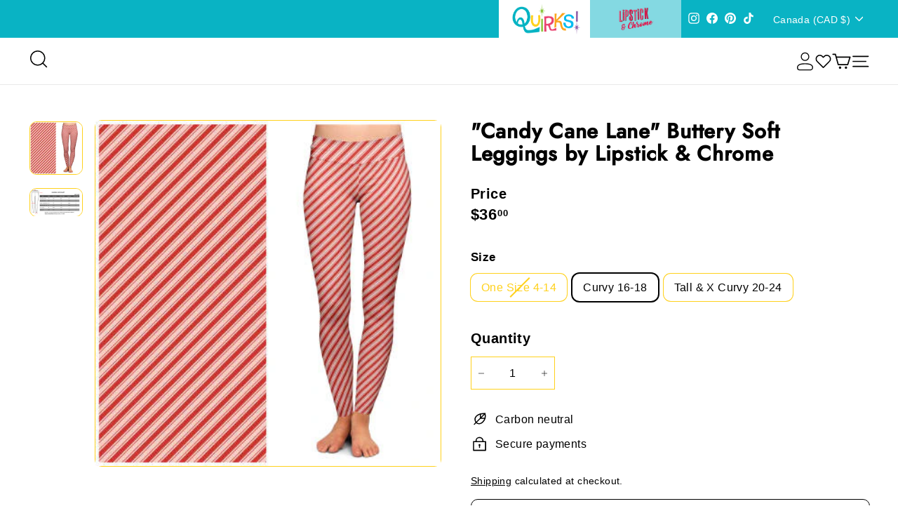

--- FILE ---
content_type: text/html; charset=utf-8
request_url: https://kinksandquirks.com/en-ca/products/candy-cane-lane-buttery-soft-leggings-by-lipstick-chrome
body_size: 76960
content:
<!doctype html>
<html class="no-js hide_padding" lang="en" dir="ltr">
  <head>
    







      

      



   <link rel="amphtml" href="https://kinksandquirks.com/a/s/products/candy-cane-lane-buttery-soft-leggings-by-lipstick-chrome">



    <meta charset="utf-8">
    <meta http-equiv="X-UA-Compatible" content="IE=edge,chrome=1">
    <meta name="viewport" content="width=device-width,initial-scale=1">
    <meta name="theme-color" content="#9061a9">
    <link rel="canonical" href="https://kinksandquirks.com/en-ca/products/candy-cane-lane-buttery-soft-leggings-by-lipstick-chrome">
    <link rel="preload" as="script" href="//kinksandquirks.com/cdn/shop/t/43/assets/theme.js?v=55373138023959691741740755032">
    <link rel="preconnect" href="https://cdn.shopify.com" crossorigin>
    <link rel="preconnect" href="https://fonts.shopifycdn.com" crossorigin>
    <link rel="dns-prefetch" href="https://productreviews.shopifycdn.com">
    <link rel="dns-prefetch" href="https://ajax.googleapis.com">
    <link rel="dns-prefetch" href="https://maps.googleapis.com">
    <link rel="dns-prefetch" href="https://maps.gstatic.com"><link rel="shortcut icon" href="//kinksandquirks.com/cdn/shop/files/Zebra_FINAL_SHORT_with_quirks_white_background_open_hair_32x32.png?v=1642440327" type="image/png"><title>&quot;Candy Cane Lane&quot; Buttery Soft Leggings by Lipstick &amp; Chrome
&ndash; Quirks!
</title>
<meta name="description" content="&quot;Candy Cane Lane&quot; High-Quality, Buttery Soft Leggings Introducing our new line of leggings - the softest, most comfortable leggings you&#39;ll ever wear! Made from a hefty 235 gsm fabric weight, our leggings are double-brushed for an incredibly soft and buttery feel. They&#39;re also cozy and opaque, so you can wear them with "><link rel="stylesheet" data-href="//kinksandquirks.com/cdn/shop/t/43/assets/country-flags.css"><style type="lazyload">
  @font-face {
  font-family: "DM Sans";
  font-weight: 700;
  font-style: normal;
  font-display: swap;
  src: url("//kinksandquirks.com/cdn/fonts/dm_sans/dmsans_n7.97e21d81502002291ea1de8aefb79170c6946ce5.woff2") format("woff2"),
       url("//kinksandquirks.com/cdn/fonts/dm_sans/dmsans_n7.af5c214f5116410ca1d53a2090665620e78e2e1b.woff") format("woff");
}

  @font-face {
  font-family: "DM Sans";
  font-weight: 400;
  font-style: normal;
  font-display: swap;
  src: url("//kinksandquirks.com/cdn/fonts/dm_sans/dmsans_n4.ec80bd4dd7e1a334c969c265873491ae56018d72.woff2") format("woff2"),
       url("//kinksandquirks.com/cdn/fonts/dm_sans/dmsans_n4.87bdd914d8a61247b911147ae68e754d695c58a6.woff") format("woff");
}


  @font-face {
  font-family: "DM Sans";
  font-weight: 600;
  font-style: normal;
  font-display: swap;
  src: url("//kinksandquirks.com/cdn/fonts/dm_sans/dmsans_n6.70a2453ea926d613c6a2f89af05180d14b3a7c96.woff2") format("woff2"),
       url("//kinksandquirks.com/cdn/fonts/dm_sans/dmsans_n6.355605667bef215872257574b57fc097044f7e20.woff") format("woff");
}

  @font-face {
  font-family: "DM Sans";
  font-weight: 400;
  font-style: italic;
  font-display: swap;
  src: url("//kinksandquirks.com/cdn/fonts/dm_sans/dmsans_i4.b8fe05e69ee95d5a53155c346957d8cbf5081c1a.woff2") format("woff2"),
       url("//kinksandquirks.com/cdn/fonts/dm_sans/dmsans_i4.403fe28ee2ea63e142575c0aa47684d65f8c23a0.woff") format("woff");
}

  @font-face {
  font-family: "DM Sans";
  font-weight: 600;
  font-style: italic;
  font-display: swap;
  src: url("//kinksandquirks.com/cdn/fonts/dm_sans/dmsans_i6.b7d5b35c5f29523529e1bf4a3d0de71a44a277b6.woff2") format("woff2"),
       url("//kinksandquirks.com/cdn/fonts/dm_sans/dmsans_i6.9b760cc5bdd17b4de2c70249ba49bd707f27a31b.woff") format("woff");
}

</style>
<link href="//kinksandquirks.com/cdn/shop/t/43/assets/theme.css?v=161461824407034989011740150644" rel="stylesheet" type="text/css" media="all" />
    <link href="//kinksandquirks.com/cdn/shop/t/43/assets/custom.css?v=163149765887028293691740753871" rel="stylesheet" type="text/css" media="all" />
    <link href="//kinksandquirks.com/cdn/shop/t/43/assets/lipstick-all.css?v=85060842143228374251740754120" rel="stylesheet" type="text/css" media="all" />
    <link href="//kinksandquirks.com/cdn/shop/t/43/assets/responsive.css?v=38352549718133531691740754643" rel="stylesheet" type="text/css" media="all" />
    <link href="//kinksandquirks.com/cdn/shop/t/43/assets/next.css?v=45125244605431204611740754170" rel="stylesheet" type="text/css" media="all" />
    <link data-href="//kinksandquirks.com/cdn/shop/t/43/assets/slick-theme.css?v=59971439535111021851740840258" rel="stylesheet" type="text/css" media="all" />
    <link href="//kinksandquirks.com/cdn/shop/t/43/assets/slick.css?v=109900172025785856321740754496" rel="stylesheet" type="text/css" media="all" />
<style data-shopify>:root {
    --typeHeaderPrimary: "DM Sans";
    --typeHeaderFallback: sans-serif;
    --typeHeaderSize: 35px;
    --typeHeaderWeight: 700;
    --typeHeaderLineHeight: 1.1;
    --typeHeaderSpacing: 0.025em;

    --typeBasePrimary:"DM Sans";
    --typeBaseFallback:sans-serif;
    --typeBaseSize: 16px;
    --typeBaseWeight: 400;
    --typeBaseSpacing: 0.025em;
    --typeBaseLineHeight: 1.6;

    --colorSmallImageBg: #ffffff;
    --colorSmallImageBgDark: #f7f7f7;
    --colorLargeImageBg: #000000;
    --colorLargeImageBgLight: #212121;

    --iconWeight: 4px;
    --iconLinecaps: round;

    
      --buttonRadius: 3px;
      --btnPadding: 11px 25px;
    

    
      --roundness: 0;
    

    
      --gridThickness: 0;
    

    --productTileMargin: 10%;
    --collectionTileMargin: 15%;

    --swatchSize: 40px;
  }

  @media screen and (max-width: 768px) {
    :root {
      --typeBaseSize: 14px;

      
        --roundness: 0;
        --btnPadding: 9px 17px;
      
    }
  }</style><script>
      document.documentElement.className = document.documentElement.className.replace('no-js', 'js');

      window.theme = window.theme || {};
      theme.routes = {
        home: "/en-ca",
        collections: "/en-ca/collections",
        cart: "/en-ca/cart.js",
        cartPage: "/en-ca/cart",
        cartAdd: "/en-ca/cart/add.js",
        cartChange: "/en-ca/cart/change.js",
        search: "/en-ca/search",
        predictiveSearch: "/en-ca/search/suggest"
      };

      theme.strings = {
        soldOut: "Sold Out",
        unavailable: "Unavailable",
        inStockLabel: "In stock, ready to ship",
        oneStockLabel: "Low stock - [count] item left",
        otherStockLabel: "Low stock - [count] items left",
        willNotShipUntil: "Ready to ship [date]",
        willBeInStockAfter: "Back in stock [date]",
        waitingForStock: "Inventory on the way",
        savePrice: "Save [saved_amount]",
        cartEmpty: "Your cart is currently empty.",
        cartTermsConfirmation: "You must agree with the terms and conditions of sales to check out",
        searchCollections: "Collections",
        searchPages: "Pages",
        searchArticles: "Articles",
        maxQuantity: "You can only have [quantity] of [title] in your cart."
      };
      theme.settings = {
        cartType: "dropdown",
        isCustomerTemplate: false,
        moneyFormat: "${{amount}}",
        saveType: "dollar",
        productImageSize: "square",
        productImageCover: true,
        predictiveSearch: true,
        predictiveSearchType: null,
        superScriptSetting: true,
        superScriptPrice: true,
        quickView: true,
        quickAdd: true,
        themeName: 'Expanse',
        themeVersion: "4.4.1"
      };
    </script>
    <script src="//kinksandquirks.com/cdn/shop/t/43/assets/lazysizes.js?v=76368714369440239621740161625" type="text/javascript"></script>  
    <script src="https://cdn.shopify.com/extensions/c842746a-fea8-442a-8269-ebdbdbb180ab/smile-io-168/assets/smile-loader.js" type="text/javascript" defer="defer"></script><meta property="og:site_name" content="Quirks!">
  <meta property="og:url" content="https://kinksandquirks.com/en-ca/products/candy-cane-lane-buttery-soft-leggings-by-lipstick-chrome">
  <meta property="og:title" content="&quot;Candy Cane Lane&quot; Buttery Soft Leggings by Lipstick &amp; Chrome">
  <meta property="og:type" content="product"> <meta property="og:description" content="&quot;Candy Cane Lane&quot; High-Quality, Buttery Soft Leggings Introducing our new line of leggings - the softest, most comfortable leggings you&#39;ll ever wear! Made from a hefty 235 gsm fabric weight, our leggings are double-brushed for an incredibly soft and buttery feel. They&#39;re also cozy and opaque, so you can wear them with "><div id="delements">&nbsp;</div><meta property="og:image" content="http://kinksandquirks.com/cdn/shop/files/candycanelaneleggings.jpg?v=1700442057">
    <meta property="og:image:secure_url" content="https://kinksandquirks.com/cdn/shop/files/candycanelaneleggings.jpg?v=1700442057">
    <meta property="og:image:width" content="384">
    <meta property="og:image:height" content="384"><meta name="twitter:site" content="@">
  <meta name="twitter:card" content="summary_large_image">
  <meta name="twitter:title" content=""Candy Cane Lane" Buttery Soft Leggings by Lipstick & Chrome">
  <meta name="twitter:description" content="&quot;Candy Cane Lane&quot; High-Quality, Buttery Soft Leggings Introducing our new line of leggings - the softest, most comfortable leggings you&#39;ll ever wear! Made from a hefty 235 gsm fabric weight, our leggings are double-brushed for an incredibly soft and buttery feel. They&#39;re also cozy and opaque, so you can wear them with "><script type="text/javascript"> const observers=new MutationObserver((e=>{e.forEach((({addedNodes:e})=>{e.forEach((e=>{1===e.nodeType&&"SCRIPT"===e.tagName&&(e.classList.contains("analytics")||e.classList.contains("boomerang")?e.type="text/javascripts":e.src.includes("zooomyapps.com")||e.src.includes("textbox.js")||e.src.includes("convertwise-shopify-sdk.min.js")||e.src.includes("cdn.shopify.com/extensions")||e.src.includes("klaviyo.com/onsite")||e.src.includes("shopify-perf-kit-unstable.min.js")?(e.setAttribute("data-src",e.src),e.removeAttribute("src")):(e.textContent.includes("renderer.min.js")||e.textContent.includes("js/webengage-convertwise")||e.textContent.includes("assets/webengagePhoneLibrary.js")||e.textContent.includes("web-sdk.smartlook.co")||e.textContent.includes("sdk.fastbundle.co")||e.textContent.includes("web_pixels_manager_load"))&&(e.type="text/javascripts"))}))}))}));observers.observe(document.documentElement,{childList:!0,subtree:!0});</script>
  
 
 
    <script>window.performance && window.performance.mark && window.performance.mark('shopify.content_for_header.start');</script><meta name="google-site-verification" content="ddW8gMTN7lxn_lgE2Fm4XzXLuVXfASSdJ_DHc033GGk">
<meta name="facebook-domain-verification" content="nxhafeixphio120apx9ncbwihsl3kh">
<meta id="shopify-digital-wallet" name="shopify-digital-wallet" content="/56833474700/digital_wallets/dialog">
<meta name="shopify-checkout-api-token" content="2db0708d3b267cf56e16a7a860d8eba5">
<meta id="in-context-paypal-metadata" data-shop-id="56833474700" data-venmo-supported="false" data-environment="production" data-locale="en_US" data-paypal-v4="true" data-currency="CAD">
<link rel="alternate" hreflang="x-default" href="https://kinksandquirks.com/products/candy-cane-lane-buttery-soft-leggings-by-lipstick-chrome">
<link rel="alternate" hreflang="en-CA" href="https://kinksandquirks.com/en-ca/products/candy-cane-lane-buttery-soft-leggings-by-lipstick-chrome">
<link rel="alternate" hreflang="en-AU" href="https://kinksandquirks.com/en-au/products/candy-cane-lane-buttery-soft-leggings-by-lipstick-chrome">
<link rel="alternate" hreflang="en-GB" href="https://kinksandquirks.com/en-gb/products/candy-cane-lane-buttery-soft-leggings-by-lipstick-chrome">
<link rel="alternate" hreflang="en-US" href="https://kinksandquirks.com/products/candy-cane-lane-buttery-soft-leggings-by-lipstick-chrome">
<link rel="alternate" type="application/json+oembed" href="https://kinksandquirks.com/en-ca/products/candy-cane-lane-buttery-soft-leggings-by-lipstick-chrome.oembed">
<script async="async" data-src="/checkouts/internal/preloads.js?locale=en-CA"></script>
<link rel="preconnect" href="https://shop.app" crossorigin="anonymous">
<script async="async" data-src="https://shop.app/checkouts/internal/preloads.js?locale=en-CA&shop_id=56833474700" crossorigin="anonymous"></script>
<script id="apple-pay-shop-capabilities" type="application/json">{"shopId":56833474700,"countryCode":"US","currencyCode":"CAD","merchantCapabilities":["supports3DS"],"merchantId":"gid:\/\/shopify\/Shop\/56833474700","merchantName":"Quirks!","requiredBillingContactFields":["postalAddress","email","phone"],"requiredShippingContactFields":["postalAddress","email","phone"],"shippingType":"shipping","supportedNetworks":["visa","masterCard","amex","discover","elo","jcb"],"total":{"type":"pending","label":"Quirks!","amount":"1.00"},"shopifyPaymentsEnabled":true,"supportsSubscriptions":true}</script>
<script id="shopify-features" type="application/json">{"accessToken":"2db0708d3b267cf56e16a7a860d8eba5","betas":["rich-media-storefront-analytics"],"domain":"kinksandquirks.com","predictiveSearch":true,"shopId":56833474700,"locale":"en"}</script>
<script>var Shopify = Shopify || {};
Shopify.shop = "kinksandquirks.myshopify.com";
Shopify.locale = "en";
Shopify.currency = {"active":"CAD","rate":"1.4063028"};
Shopify.country = "CA";
Shopify.theme = {"name":"SB ITG_ Work Expanse with Quirks E","id":142483423372,"schema_name":"Expanse","schema_version":"4.4.1","theme_store_id":902,"role":"main"};
Shopify.theme.handle = "null";
Shopify.theme.style = {"id":null,"handle":null};
Shopify.cdnHost = "kinksandquirks.com/cdn";
Shopify.routes = Shopify.routes || {};
Shopify.routes.root = "/en-ca/";</script>
<script type="module">!function(o){(o.Shopify=o.Shopify||{}).modules=!0}(window);</script>
<script>!function(o){function n(){var o=[];function n(){o.push(Array.prototype.slice.apply(arguments))}return n.q=o,n}var t=o.Shopify=o.Shopify||{};t.loadFeatures=n(),t.autoloadFeatures=n()}(window);</script>
<script>
  window.ShopifyPay = window.ShopifyPay || {};
  window.ShopifyPay.apiHost = "shop.app\/pay";
  window.ShopifyPay.redirectState = null;
</script>
<script id="shop-js-analytics" type="application/json">{"pageType":"product"}</script>
<script defer="defer" async type="module" data-src="//kinksandquirks.com/cdn/shopifycloud/shop-js/modules/v2/client.init-shop-cart-sync_BApSsMSl.en.esm.js"></script>
<script defer="defer" async type="module" data-src="//kinksandquirks.com/cdn/shopifycloud/shop-js/modules/v2/chunk.common_CBoos6YZ.esm.js"></script>
<script type="module">
  await import("//kinksandquirks.com/cdn/shopifycloud/shop-js/modules/v2/client.init-shop-cart-sync_BApSsMSl.en.esm.js");
await import("//kinksandquirks.com/cdn/shopifycloud/shop-js/modules/v2/chunk.common_CBoos6YZ.esm.js");

  window.Shopify.SignInWithShop?.initShopCartSync?.({"fedCMEnabled":true,"windoidEnabled":true});

</script>
<script>
  window.Shopify = window.Shopify || {};
  if (!window.Shopify.featureAssets) window.Shopify.featureAssets = {};
  window.Shopify.featureAssets['shop-js'] = {"shop-cart-sync":["modules/v2/client.shop-cart-sync_DJczDl9f.en.esm.js","modules/v2/chunk.common_CBoos6YZ.esm.js"],"init-fed-cm":["modules/v2/client.init-fed-cm_BzwGC0Wi.en.esm.js","modules/v2/chunk.common_CBoos6YZ.esm.js"],"init-windoid":["modules/v2/client.init-windoid_BS26ThXS.en.esm.js","modules/v2/chunk.common_CBoos6YZ.esm.js"],"shop-cash-offers":["modules/v2/client.shop-cash-offers_DthCPNIO.en.esm.js","modules/v2/chunk.common_CBoos6YZ.esm.js","modules/v2/chunk.modal_Bu1hFZFC.esm.js"],"shop-button":["modules/v2/client.shop-button_D_JX508o.en.esm.js","modules/v2/chunk.common_CBoos6YZ.esm.js"],"init-shop-email-lookup-coordinator":["modules/v2/client.init-shop-email-lookup-coordinator_DFwWcvrS.en.esm.js","modules/v2/chunk.common_CBoos6YZ.esm.js"],"shop-toast-manager":["modules/v2/client.shop-toast-manager_tEhgP2F9.en.esm.js","modules/v2/chunk.common_CBoos6YZ.esm.js"],"shop-login-button":["modules/v2/client.shop-login-button_DwLgFT0K.en.esm.js","modules/v2/chunk.common_CBoos6YZ.esm.js","modules/v2/chunk.modal_Bu1hFZFC.esm.js"],"avatar":["modules/v2/client.avatar_BTnouDA3.en.esm.js"],"init-shop-cart-sync":["modules/v2/client.init-shop-cart-sync_BApSsMSl.en.esm.js","modules/v2/chunk.common_CBoos6YZ.esm.js"],"pay-button":["modules/v2/client.pay-button_BuNmcIr_.en.esm.js","modules/v2/chunk.common_CBoos6YZ.esm.js"],"init-shop-for-new-customer-accounts":["modules/v2/client.init-shop-for-new-customer-accounts_DrjXSI53.en.esm.js","modules/v2/client.shop-login-button_DwLgFT0K.en.esm.js","modules/v2/chunk.common_CBoos6YZ.esm.js","modules/v2/chunk.modal_Bu1hFZFC.esm.js"],"init-customer-accounts-sign-up":["modules/v2/client.init-customer-accounts-sign-up_TlVCiykN.en.esm.js","modules/v2/client.shop-login-button_DwLgFT0K.en.esm.js","modules/v2/chunk.common_CBoos6YZ.esm.js","modules/v2/chunk.modal_Bu1hFZFC.esm.js"],"shop-follow-button":["modules/v2/client.shop-follow-button_C5D3XtBb.en.esm.js","modules/v2/chunk.common_CBoos6YZ.esm.js","modules/v2/chunk.modal_Bu1hFZFC.esm.js"],"checkout-modal":["modules/v2/client.checkout-modal_8TC_1FUY.en.esm.js","modules/v2/chunk.common_CBoos6YZ.esm.js","modules/v2/chunk.modal_Bu1hFZFC.esm.js"],"init-customer-accounts":["modules/v2/client.init-customer-accounts_C0Oh2ljF.en.esm.js","modules/v2/client.shop-login-button_DwLgFT0K.en.esm.js","modules/v2/chunk.common_CBoos6YZ.esm.js","modules/v2/chunk.modal_Bu1hFZFC.esm.js"],"lead-capture":["modules/v2/client.lead-capture_Cq0gfm7I.en.esm.js","modules/v2/chunk.common_CBoos6YZ.esm.js","modules/v2/chunk.modal_Bu1hFZFC.esm.js"],"shop-login":["modules/v2/client.shop-login_BmtnoEUo.en.esm.js","modules/v2/chunk.common_CBoos6YZ.esm.js","modules/v2/chunk.modal_Bu1hFZFC.esm.js"],"payment-terms":["modules/v2/client.payment-terms_BHOWV7U_.en.esm.js","modules/v2/chunk.common_CBoos6YZ.esm.js","modules/v2/chunk.modal_Bu1hFZFC.esm.js"]};
</script>
<script>(function() {
  var isLoaded = false;
  function asyncLoad() {
    if (isLoaded) return;
    isLoaded = true;
    var urls = ["https:\/\/ecommplugins-scripts.trustpilot.com\/v2.1\/js\/header.min.js?settings=eyJrZXkiOiJaZ2tYTjlKdEVQVXY1a0UxIiwicyI6InNrdSJ9\u0026v=2.5\u0026shop=kinksandquirks.myshopify.com","https:\/\/ecommplugins-trustboxsettings.trustpilot.com\/kinksandquirks.myshopify.com.js?settings=1723574472978\u0026shop=kinksandquirks.myshopify.com","\/\/cdn.shopify.com\/proxy\/4fa3129a9de8ec74d9c7b4fd242e312272710a8091cad723656547d6dfa25451\/bingshoppingtool-t2app-prod.trafficmanager.net\/uet\/tracking_script?shop=kinksandquirks.myshopify.com\u0026sp-cache-control=cHVibGljLCBtYXgtYWdlPTkwMA","https:\/\/upsell.avada.io\/scripttag\/avada-upsell.min.js?shop=kinksandquirks.myshopify.com","\/\/cdn.shopify.com\/proxy\/6f2f3b3a19a61d16b797708ba62f93f7dd29b2779ab35570a72279be35f86af4\/static.cdn.printful.com\/static\/js\/external\/shopify-product-customizer.js?v=0.28\u0026shop=kinksandquirks.myshopify.com\u0026sp-cache-control=cHVibGljLCBtYXgtYWdlPTkwMA","https:\/\/depo.sidepanda.com\/popups-subscription.js?shop=kinksandquirks.myshopify.com","https:\/\/cdn.nfcube.com\/instafeed-9a0433eef04ee255f65a7327fa528ff8.js?shop=kinksandquirks.myshopify.com","https:\/\/api.fastbundle.co\/scripts\/src.js?shop=kinksandquirks.myshopify.com","https:\/\/api.fastbundle.co\/scripts\/script_tag.js?shop=kinksandquirks.myshopify.com"];
    for (var i = 0; i < urls.length; i++) {
      var s = document.createElement('script');
      s.type = 'text/javascript';
      s.async = true;
      s.src = urls[i];
      var x = document.getElementsByTagName('script')[0];
      x.parentNode.insertBefore(s, x);
    }
  };
  document.addEventListener('StartAsyncLoading',function(event){asyncLoad();});if(window.attachEvent) {
    window.attachEvent('onload', function(){});
  } else {
    window.addEventListener('load', function(){}, false);
  }
})();</script>
<script id="__st">var __st={"a":56833474700,"offset":-18000,"reqid":"433d6434-e893-4a08-9956-bad3b4523325-1768883865","pageurl":"kinksandquirks.com\/en-ca\/products\/candy-cane-lane-buttery-soft-leggings-by-lipstick-chrome","u":"a4c104c8f37a","p":"product","rtyp":"product","rid":7435600986252};</script>
<script>window.ShopifyPaypalV4VisibilityTracking = true;</script>
<script id="captcha-bootstrap">!function(){'use strict';const t='contact',e='account',n='new_comment',o=[[t,t],['blogs',n],['comments',n],[t,'customer']],c=[[e,'customer_login'],[e,'guest_login'],[e,'recover_customer_password'],[e,'create_customer']],r=t=>t.map((([t,e])=>`form[action*='/${t}']:not([data-nocaptcha='true']) input[name='form_type'][value='${e}']`)).join(','),a=t=>()=>t?[...document.querySelectorAll(t)].map((t=>t.form)):[];function s(){const t=[...o],e=r(t);return a(e)}const i='password',u='form_key',d=['recaptcha-v3-token','g-recaptcha-response','h-captcha-response',i],f=()=>{try{return window.sessionStorage}catch{return}},m='__shopify_v',_=t=>t.elements[u];function p(t,e,n=!1){try{const o=window.sessionStorage,c=JSON.parse(o.getItem(e)),{data:r}=function(t){const{data:e,action:n}=t;return t[m]||n?{data:e,action:n}:{data:t,action:n}}(c);for(const[e,n]of Object.entries(r))t.elements[e]&&(t.elements[e].value=n);n&&o.removeItem(e)}catch(o){console.error('form repopulation failed',{error:o})}}const l='form_type',E='cptcha';function T(t){t.dataset[E]=!0}const w=window,h=w.document,L='Shopify',v='ce_forms',y='captcha';let A=!1;((t,e)=>{const n=(g='f06e6c50-85a8-45c8-87d0-21a2b65856fe',I='https://cdn.shopify.com/shopifycloud/storefront-forms-hcaptcha/ce_storefront_forms_captcha_hcaptcha.v1.5.2.iife.js',D={infoText:'Protected by hCaptcha',privacyText:'Privacy',termsText:'Terms'},(t,e,n)=>{const o=w[L][v],c=o.bindForm;if(c)return c(t,g,e,D).then(n);var r;o.q.push([[t,g,e,D],n]),r=I,A||(h.body.append(Object.assign(h.createElement('script'),{id:'captcha-provider',async:!0,src:r})),A=!0)});var g,I,D;w[L]=w[L]||{},w[L][v]=w[L][v]||{},w[L][v].q=[],w[L][y]=w[L][y]||{},w[L][y].protect=function(t,e){n(t,void 0,e),T(t)},Object.freeze(w[L][y]),function(t,e,n,w,h,L){const[v,y,A,g]=function(t,e,n){const i=e?o:[],u=t?c:[],d=[...i,...u],f=r(d),m=r(i),_=r(d.filter((([t,e])=>n.includes(e))));return[a(f),a(m),a(_),s()]}(w,h,L),I=t=>{const e=t.target;return e instanceof HTMLFormElement?e:e&&e.form},D=t=>v().includes(t);t.addEventListener('submit',(t=>{const e=I(t);if(!e)return;const n=D(e)&&!e.dataset.hcaptchaBound&&!e.dataset.recaptchaBound,o=_(e),c=g().includes(e)&&(!o||!o.value);(n||c)&&t.preventDefault(),c&&!n&&(function(t){try{if(!f())return;!function(t){const e=f();if(!e)return;const n=_(t);if(!n)return;const o=n.value;o&&e.removeItem(o)}(t);const e=Array.from(Array(32),(()=>Math.random().toString(36)[2])).join('');!function(t,e){_(t)||t.append(Object.assign(document.createElement('input'),{type:'hidden',name:u})),t.elements[u].value=e}(t,e),function(t,e){const n=f();if(!n)return;const o=[...t.querySelectorAll(`input[type='${i}']`)].map((({name:t})=>t)),c=[...d,...o],r={};for(const[a,s]of new FormData(t).entries())c.includes(a)||(r[a]=s);n.setItem(e,JSON.stringify({[m]:1,action:t.action,data:r}))}(t,e)}catch(e){console.error('failed to persist form',e)}}(e),e.submit())}));const S=(t,e)=>{t&&!t.dataset[E]&&(n(t,e.some((e=>e===t))),T(t))};for(const o of['focusin','change'])t.addEventListener(o,(t=>{const e=I(t);D(e)&&S(e,y())}));const B=e.get('form_key'),M=e.get(l),P=B&&M;t.addEventListener('DOMContentLoaded',(()=>{const t=y();if(P)for(const e of t)e.elements[l].value===M&&p(e,B);[...new Set([...A(),...v().filter((t=>'true'===t.dataset.shopifyCaptcha))])].forEach((e=>S(e,t)))}))}(h,new URLSearchParams(w.location.search),n,t,e,['guest_login'])})(!0,!0)}();</script>
<script integrity="sha256-4kQ18oKyAcykRKYeNunJcIwy7WH5gtpwJnB7kiuLZ1E=" data-source-attribution="shopify.loadfeatures" defer="defer" data-src="//kinksandquirks.com/cdn/shopifycloud/storefront/assets/storefront/load_feature-a0a9edcb.js" crossorigin="anonymous"></script>
<script crossorigin="anonymous" defer="defer" data-src="//kinksandquirks.com/cdn/shopifycloud/storefront/assets/shopify_pay/storefront-65b4c6d7.js?v=20250812"></script>
<script data-source-attribution="shopify.dynamic_checkout.dynamic.init">var Shopify=Shopify||{};Shopify.PaymentButton=Shopify.PaymentButton||{isStorefrontPortableWallets:!0,init:function(){window.Shopify.PaymentButton.init=function(){};var t=document.createElement("script");t.dataset.src="https://kinksandquirks.com/cdn/shopifycloud/portable-wallets/latest/portable-wallets.en.js",t.type="module",document.head.appendChild(t)}};
</script>
<script data-source-attribution="shopify.dynamic_checkout.buyer_consent">
  function portableWalletsHideBuyerConsent(e){var t=document.getElementById("shopify-buyer-consent"),n=document.getElementById("shopify-subscription-policy-button");t&&n&&(t.classList.add("hidden"),t.setAttribute("aria-hidden","true"),n.removeEventListener("click",e))}function portableWalletsShowBuyerConsent(e){var t=document.getElementById("shopify-buyer-consent"),n=document.getElementById("shopify-subscription-policy-button");t&&n&&(t.classList.remove("hidden"),t.removeAttribute("aria-hidden"),n.addEventListener("click",e))}window.Shopify?.PaymentButton&&(window.Shopify.PaymentButton.hideBuyerConsent=portableWalletsHideBuyerConsent,window.Shopify.PaymentButton.showBuyerConsent=portableWalletsShowBuyerConsent);
</script>
<script>
  function portableWalletsCleanup(e){e&&e.src&&console.error("Failed to load portable wallets script "+e.src);var t=document.querySelectorAll("shopify-accelerated-checkout .shopify-payment-button__skeleton, shopify-accelerated-checkout-cart .wallet-cart-button__skeleton"),e=document.getElementById("shopify-buyer-consent");for(let e=0;e<t.length;e++)t[e].remove();e&&e.remove()}function portableWalletsNotLoadedAsModule(e){e instanceof ErrorEvent&&"string"==typeof e.message&&e.message.includes("import.meta")&&"string"==typeof e.filename&&e.filename.includes("portable-wallets")&&(window.removeEventListener("error",portableWalletsNotLoadedAsModule),window.Shopify.PaymentButton.failedToLoad=e,"loading"===document.readyState?document.addEventListener("DOMContentLoaded",window.Shopify.PaymentButton.init):window.Shopify.PaymentButton.init())}window.addEventListener("error",portableWalletsNotLoadedAsModule);
</script>

<script type="module" data-src="https://kinksandquirks.com/cdn/shopifycloud/portable-wallets/latest/portable-wallets.en.js" onError="portableWalletsCleanup(this)" crossorigin="anonymous"></script>
<script nomodule>
  document.addEventListener("DOMContentLoaded", portableWalletsCleanup);
</script>

<script id='scb4127' type='text/javascript' async='' data-src='https://kinksandquirks.com/cdn/shopifycloud/privacy-banner/storefront-banner.js'></script><link id="shopify-accelerated-checkout-styles" rel="stylesheet" media="screen" href="https://kinksandquirks.com/cdn/shopifycloud/portable-wallets/latest/accelerated-checkout-backwards-compat.css" crossorigin="anonymous">
<style id="shopify-accelerated-checkout-cart">
        #shopify-buyer-consent {
  margin-top: 1em;
  display: inline-block;
  width: 100%;
}

#shopify-buyer-consent.hidden {
  display: none;
}

#shopify-subscription-policy-button {
  background: none;
  border: none;
  padding: 0;
  text-decoration: underline;
  font-size: inherit;
  cursor: pointer;
}

#shopify-subscription-policy-button::before {
  box-shadow: none;
}

      </style>

<script>window.performance && window.performance.mark && window.performance.mark('shopify.content_for_header.end');</script>

    <script src="//kinksandquirks.com/cdn/shop/t/43/assets/local-storage.js?v=90656129092470989121740754861" rel="preload" defer="defer"></script>
    <link rel="preload" href="//kinksandquirks.com/cdn/shop/t/43/assets/vendor-scripts-v2.js?v=42610604704319672361740151022" as="script">
<link rel="preload" href="//kinksandquirks.com/cdn/shop/t/43/assets/theme.js?v=55373138023959691741740755032" as="script">
<link rel="preload" href="//kinksandquirks.com/cdn/shop/t/43/assets/next.js?v=137150163629595341921740754968" as="script">
<link rel="preload" href="//kinksandquirks.com/cdn/shop/t/43/assets/custom.js?v=177742668924918160611740754804" as="script">
<link rel="preload" href="//kinksandquirks.com/cdn/shop/t/43/assets/jquery.min.js?v=158417595810649192771740135205" as="script">
<link rel="preload" href="//kinksandquirks.com/cdn/shop/t/43/assets/slick.min.js?v=119177116428520753221740135205" as="script">

<script src="//kinksandquirks.com/cdn/shop/t/43/assets/vendor-scripts-v2.js?v=42610604704319672361740151022" defer></script>
<script src="//kinksandquirks.com/cdn/shop/t/43/assets/theme.js?v=55373138023959691741740755032" defer></script>
<script src="//kinksandquirks.com/cdn/shop/t/43/assets/next.js?v=137150163629595341921740754968" defer></script>
<script src="//kinksandquirks.com/cdn/shop/t/43/assets/custom.js?v=177742668924918160611740754804" defer></script>
<script src="//kinksandquirks.com/cdn/shop/t/43/assets/jquery.min.js?v=158417595810649192771740135205"></script>
<script src="//kinksandquirks.com/cdn/shop/t/43/assets/slick.min.js?v=119177116428520753221740135205"></script>



    <!--Lazy Loading -->
    <script src="//kinksandquirks.com/cdn/shop/t/43/assets/lazysizes.min.js?v=174831369459615807681740752582" type="text/javascript"></script>
<style>.lazyload,.lazyloading{opacity:0}.lazyloaded{opacity:1;transition:opacity.3s}</style>
    
<script src="//kinksandquirks.com/cdn/shop/t/43/assets/timesact.js?v=88996797585983363831740755357" defer="defer"></script>

  <!-- BEGIN app block: shopify://apps/textbox-by-textify/blocks/app-embed/b5626f69-87af-4a23-ada4-1674452f85d0 --><script>console.log("Textify v1.06")</script>


<script>
  const primaryScript = document.createElement('script');
  primaryScript.src = "https://textify-cdn.com/textbox.js";
  primaryScript.defer = true;

  primaryScript.onerror = function () {
    const fallbackScript = document.createElement('script');
    fallbackScript.src = "https://cdn.shopify.com/s/files/1/0817/9846/3789/files/textbox.js";
    fallbackScript.defer = true;
    document.head.appendChild(fallbackScript);
  };
  document.head.appendChild(primaryScript);
</script>

<!-- END app block --><!-- BEGIN app block: shopify://apps/fbp-fast-bundle/blocks/fast_bundle/9e87fbe2-9041-4c23-acf5-322413994cef -->
  <!-- BEGIN app snippet: fast_bundle -->




<script>
    if (Math.random() < 0.05) {
      window.FastBundleRenderTimestamp = Date.now();
    }
    const newBaseUrl = 'https://sdk.fastbundle.co'
    const apiURL = 'https://api.fastbundle.co'
    const rbrAppUrl = `${newBaseUrl}/{version}/main.min.js`
    const rbrVendorUrl = `${newBaseUrl}/{version}/vendor.js`
    const rbrCartUrl = `${apiURL}/scripts/cart.js`
    const rbrStyleUrl = `${newBaseUrl}/{version}/main.min.css`

    const legacyRbrAppUrl = `${apiURL}/react-src/static/js/main.min.js`
    const legacyRbrStyleUrl = `${apiURL}/react-src/static/css/main.min.css`

    const previousScriptLoaded = Boolean(document.querySelectorAll(`script[src*="${newBaseUrl}"]`).length)
    const previousLegacyScriptLoaded = Boolean(document.querySelectorAll(`script[src*="${legacyRbrAppUrl}"]`).length)

    if (!(previousScriptLoaded || previousLegacyScriptLoaded)) {
        const FastBundleConf = {"enable_bap_modal":false,"frontend_version":"1.22.01","storefront_record_submitted":true,"use_shopify_prices":false,"currencies":[{"id":1555314986,"code":"AED","conversion_fee":1.0,"roundup_number":0.0,"rounding_enabled":true},{"id":1555314987,"code":"ALL","conversion_fee":1.0,"roundup_number":0.0,"rounding_enabled":true},{"id":1555314988,"code":"AMD","conversion_fee":1.0,"roundup_number":0.0,"rounding_enabled":true},{"id":1555314989,"code":"ANG","conversion_fee":1.0,"roundup_number":0.0,"rounding_enabled":true},{"id":1555314990,"code":"AUD","conversion_fee":1.0,"roundup_number":0.0,"rounding_enabled":true},{"id":1555314991,"code":"AWG","conversion_fee":1.0,"roundup_number":0.0,"rounding_enabled":true},{"id":1555314992,"code":"AZN","conversion_fee":1.0,"roundup_number":0.0,"rounding_enabled":true},{"id":1555314993,"code":"BAM","conversion_fee":1.0,"roundup_number":0.0,"rounding_enabled":true},{"id":1555314994,"code":"BBD","conversion_fee":1.0,"roundup_number":0.0,"rounding_enabled":true},{"id":1555314995,"code":"BDT","conversion_fee":1.0,"roundup_number":0.0,"rounding_enabled":true},{"id":1555314996,"code":"BIF","conversion_fee":1.0,"roundup_number":0.0,"rounding_enabled":true},{"id":1555314997,"code":"BND","conversion_fee":1.0,"roundup_number":0.0,"rounding_enabled":true},{"id":1555314998,"code":"BOB","conversion_fee":1.0,"roundup_number":0.0,"rounding_enabled":true},{"id":1555314999,"code":"BSD","conversion_fee":1.0,"roundup_number":0.0,"rounding_enabled":true},{"id":1555315000,"code":"BWP","conversion_fee":1.0,"roundup_number":0.0,"rounding_enabled":true},{"id":1555315001,"code":"BZD","conversion_fee":1.0,"roundup_number":0.0,"rounding_enabled":true},{"id":1555315002,"code":"CAD","conversion_fee":1.0,"roundup_number":0.0,"rounding_enabled":true},{"id":1555315003,"code":"CHF","conversion_fee":1.0,"roundup_number":0.0,"rounding_enabled":true},{"id":1555315004,"code":"CNY","conversion_fee":1.0,"roundup_number":0.0,"rounding_enabled":true},{"id":1555315005,"code":"CRC","conversion_fee":1.0,"roundup_number":0.0,"rounding_enabled":true},{"id":1555315006,"code":"CVE","conversion_fee":1.0,"roundup_number":0.0,"rounding_enabled":true},{"id":1555315007,"code":"CZK","conversion_fee":1.0,"roundup_number":0.0,"rounding_enabled":true},{"id":1555315008,"code":"DJF","conversion_fee":1.0,"roundup_number":0.0,"rounding_enabled":true},{"id":1555315009,"code":"DKK","conversion_fee":1.0,"roundup_number":0.0,"rounding_enabled":true},{"id":1555315010,"code":"DOP","conversion_fee":1.0,"roundup_number":0.0,"rounding_enabled":true},{"id":1555315011,"code":"DZD","conversion_fee":1.0,"roundup_number":0.0,"rounding_enabled":true},{"id":1555315012,"code":"EGP","conversion_fee":1.0,"roundup_number":0.0,"rounding_enabled":true},{"id":1555315013,"code":"ETB","conversion_fee":1.0,"roundup_number":0.0,"rounding_enabled":true},{"id":1555315014,"code":"EUR","conversion_fee":1.0,"roundup_number":0.95,"rounding_enabled":true},{"id":1555315015,"code":"FJD","conversion_fee":1.0,"roundup_number":0.0,"rounding_enabled":true},{"id":1555315016,"code":"FKP","conversion_fee":1.0,"roundup_number":0.0,"rounding_enabled":true},{"id":1555315017,"code":"GBP","conversion_fee":1.0,"roundup_number":0.0,"rounding_enabled":true},{"id":1555315018,"code":"GMD","conversion_fee":1.0,"roundup_number":0.0,"rounding_enabled":true},{"id":1555315019,"code":"GNF","conversion_fee":1.0,"roundup_number":0.0,"rounding_enabled":true},{"id":1555315020,"code":"GTQ","conversion_fee":1.0,"roundup_number":0.0,"rounding_enabled":true},{"id":1555315021,"code":"GYD","conversion_fee":1.0,"roundup_number":0.0,"rounding_enabled":true},{"id":1555315022,"code":"HKD","conversion_fee":1.0,"roundup_number":0.0,"rounding_enabled":true},{"id":1555315023,"code":"HNL","conversion_fee":1.0,"roundup_number":0.0,"rounding_enabled":true},{"id":1555315024,"code":"HUF","conversion_fee":1.0,"roundup_number":0.0,"rounding_enabled":true},{"id":1555315025,"code":"IDR","conversion_fee":1.0,"roundup_number":0.0,"rounding_enabled":true},{"id":1555315026,"code":"ILS","conversion_fee":1.0,"roundup_number":0.0,"rounding_enabled":true},{"id":1555315027,"code":"INR","conversion_fee":1.0,"roundup_number":0.0,"rounding_enabled":true},{"id":1555315028,"code":"ISK","conversion_fee":1.0,"roundup_number":0.0,"rounding_enabled":true},{"id":1555315029,"code":"JMD","conversion_fee":1.0,"roundup_number":0.0,"rounding_enabled":true},{"id":1555315030,"code":"JPY","conversion_fee":1.0,"roundup_number":0.0,"rounding_enabled":true},{"id":1555315031,"code":"KES","conversion_fee":1.0,"roundup_number":0.0,"rounding_enabled":true},{"id":1555315032,"code":"KGS","conversion_fee":1.0,"roundup_number":0.0,"rounding_enabled":true},{"id":1555315033,"code":"KHR","conversion_fee":1.0,"roundup_number":0.0,"rounding_enabled":true},{"id":1555315034,"code":"KMF","conversion_fee":1.0,"roundup_number":0.0,"rounding_enabled":true},{"id":1555315035,"code":"KRW","conversion_fee":1.0,"roundup_number":0.0,"rounding_enabled":true},{"id":1555315036,"code":"KYD","conversion_fee":1.0,"roundup_number":0.0,"rounding_enabled":true},{"id":1555315037,"code":"KZT","conversion_fee":1.0,"roundup_number":0.0,"rounding_enabled":true},{"id":1555315038,"code":"LAK","conversion_fee":1.0,"roundup_number":0.0,"rounding_enabled":true},{"id":1555315039,"code":"LKR","conversion_fee":1.0,"roundup_number":0.0,"rounding_enabled":true},{"id":1555315040,"code":"MAD","conversion_fee":1.0,"roundup_number":0.0,"rounding_enabled":true},{"id":1555315041,"code":"MDL","conversion_fee":1.0,"roundup_number":0.0,"rounding_enabled":true},{"id":1555315042,"code":"MKD","conversion_fee":1.0,"roundup_number":0.0,"rounding_enabled":true},{"id":1555315043,"code":"MNT","conversion_fee":1.0,"roundup_number":0.0,"rounding_enabled":true},{"id":1555315044,"code":"MOP","conversion_fee":1.0,"roundup_number":0.0,"rounding_enabled":true},{"id":1555315045,"code":"MUR","conversion_fee":1.0,"roundup_number":0.0,"rounding_enabled":true},{"id":1555315046,"code":"MVR","conversion_fee":1.0,"roundup_number":0.0,"rounding_enabled":true},{"id":1555315047,"code":"MWK","conversion_fee":1.0,"roundup_number":0.0,"rounding_enabled":true},{"id":1555315048,"code":"MYR","conversion_fee":1.0,"roundup_number":0.0,"rounding_enabled":true},{"id":1555315049,"code":"NGN","conversion_fee":1.0,"roundup_number":0.0,"rounding_enabled":true},{"id":1555315050,"code":"NIO","conversion_fee":1.0,"roundup_number":0.0,"rounding_enabled":true},{"id":1555315051,"code":"NPR","conversion_fee":1.0,"roundup_number":0.0,"rounding_enabled":true},{"id":1555315052,"code":"NZD","conversion_fee":1.0,"roundup_number":0.0,"rounding_enabled":true},{"id":1555315053,"code":"PEN","conversion_fee":1.0,"roundup_number":0.0,"rounding_enabled":true},{"id":1555315054,"code":"PGK","conversion_fee":1.0,"roundup_number":0.0,"rounding_enabled":true},{"id":1555315055,"code":"PHP","conversion_fee":1.0,"roundup_number":0.0,"rounding_enabled":true},{"id":1555315056,"code":"PKR","conversion_fee":1.0,"roundup_number":0.0,"rounding_enabled":true},{"id":1555315057,"code":"PLN","conversion_fee":1.0,"roundup_number":0.0,"rounding_enabled":true},{"id":1555315058,"code":"PYG","conversion_fee":1.0,"roundup_number":0.0,"rounding_enabled":true},{"id":1555315059,"code":"QAR","conversion_fee":1.0,"roundup_number":0.0,"rounding_enabled":true},{"id":1555315060,"code":"RON","conversion_fee":1.0,"roundup_number":0.0,"rounding_enabled":true},{"id":1555315061,"code":"RSD","conversion_fee":1.0,"roundup_number":0.0,"rounding_enabled":true},{"id":1555315062,"code":"RWF","conversion_fee":1.0,"roundup_number":0.0,"rounding_enabled":true},{"id":1555315063,"code":"SAR","conversion_fee":1.0,"roundup_number":0.0,"rounding_enabled":true},{"id":1555315064,"code":"SBD","conversion_fee":1.0,"roundup_number":0.0,"rounding_enabled":true},{"id":1555315065,"code":"SEK","conversion_fee":1.0,"roundup_number":0.0,"rounding_enabled":true},{"id":1555315066,"code":"SGD","conversion_fee":1.0,"roundup_number":0.0,"rounding_enabled":true},{"id":1555315067,"code":"SHP","conversion_fee":1.0,"roundup_number":0.0,"rounding_enabled":true},{"id":1555315068,"code":"SLL","conversion_fee":1.0,"roundup_number":0.0,"rounding_enabled":true},{"id":1555315069,"code":"STD","conversion_fee":1.0,"roundup_number":0.0,"rounding_enabled":true},{"id":1555315070,"code":"THB","conversion_fee":1.0,"roundup_number":0.0,"rounding_enabled":true},{"id":1555315071,"code":"TOP","conversion_fee":1.0,"roundup_number":0.0,"rounding_enabled":true},{"id":1555315072,"code":"TTD","conversion_fee":1.0,"roundup_number":0.0,"rounding_enabled":true},{"id":1555315073,"code":"TWD","conversion_fee":1.0,"roundup_number":0.0,"rounding_enabled":true},{"id":1555315074,"code":"TZS","conversion_fee":1.0,"roundup_number":0.0,"rounding_enabled":true},{"id":1555315075,"code":"UGX","conversion_fee":1.0,"roundup_number":0.0,"rounding_enabled":true},{"id":1555315076,"code":"USD","conversion_fee":1.0,"roundup_number":0.0,"rounding_enabled":true},{"id":1555315077,"code":"UYU","conversion_fee":1.0,"roundup_number":0.0,"rounding_enabled":true},{"id":1555315078,"code":"UZS","conversion_fee":1.0,"roundup_number":0.0,"rounding_enabled":true},{"id":1555315079,"code":"VND","conversion_fee":1.0,"roundup_number":0.0,"rounding_enabled":true},{"id":1555315080,"code":"VUV","conversion_fee":1.0,"roundup_number":0.0,"rounding_enabled":true},{"id":1555315081,"code":"WST","conversion_fee":1.0,"roundup_number":0.0,"rounding_enabled":true},{"id":1555315082,"code":"XAF","conversion_fee":1.0,"roundup_number":0.0,"rounding_enabled":true},{"id":1555315083,"code":"XCD","conversion_fee":1.0,"roundup_number":0.0,"rounding_enabled":true},{"id":1555315084,"code":"XOF","conversion_fee":1.0,"roundup_number":0.0,"rounding_enabled":true},{"id":1555315085,"code":"XPF","conversion_fee":1.0,"roundup_number":0.0,"rounding_enabled":true}],"is_active":true,"override_product_page_forms":false,"allow_funnel":false,"translations":[],"pid":"","bap_ids":[],"active_bundles_count":0,"use_color_swatch":false,"use_shop_price":false,"dropdown_color_swatch":true,"option_config":null,"enable_subscriptions":false,"has_fbt_bundle":false,"use_shopify_function_discount":true,"use_bundle_builder_modal":true,"use_cart_hidden_attributes":true,"bap_override_fetch":true,"invalid_bap_override_fetch":true,"volume_discount_add_on_override_fetch":true,"pmm_new_design":true,"merged_mix_and_match":false,"change_vd_product_picture":true,"buy_it_now":true,"rgn":661102,"baps":{},"has_multilingual_permission":false,"use_vd_templating":true,"use_payload_variant_id_in_fetch_override":false,"use_compare_at_price":false,"storefront_access_token":"e918e5f41f1ebaf641811a73c4253ec8","serverless_vd_display":false,"serverless_vd_discount":false,"products_with_add_on":{},"collections_with_add_on":{},"has_required_plan":true,"bundleBox":{"id":95533,"bundle_page_enabled":true,"bundle_page_style":null,"currency":"USD","currency_format":"$%s","percentage_format":"%s%","show_sold_out":true,"track_inventory":true,"shop_page_external_script":"","page_external_script":"","shop_page_style":null,"shop_page_title":null,"shop_page_description":null,"app_version":"v2","show_logo":true,"show_info":false,"money_format":"amount","tax_factor":1.0,"primary_locale":"en","discount_code_prefix":"BUNDLE","is_active":true,"created":"2024-12-20T14:43:40.597539Z","updated":"2025-11-28T05:00:07.303029Z","title":"Don't miss this offer","style":null,"inject_selector":null,"mix_inject_selector":null,"fbt_inject_selector":null,"volume_inject_selector":null,"volume_variant_selector":null,"button_title":"Buy this bundle","bogo_button_title":"Buy {quantity} items","price_description":"Add bundle to cart | Save {discount}","version":"v2.3","bogo_version":"v1","nth_child":1,"redirect_to_cart":true,"column_numbers":3,"color":null,"btn_font_color":"white","add_to_cart_selector":null,"cart_info_version":"v2","button_position":"bottom","bundle_page_shape":"row","add_bundle_action":"cart-page","requested_bundle_action":null,"request_action_text":null,"cart_drawer_function":"","cart_drawer_function_svelte":"","theme_template":"light","external_script":"","pre_add_script":"","shop_external_script":"","shop_style":"","bap_inject_selector":"","bap_none_selector":"","bap_form_script":"","bap_button_selector":"","bap_style_object":{"standard":{"custom_code":{"main":{"custom_js":"","custom_css":""}},"product_detail":{"price_style":{"color":"#5e5e5e","fontSize":16,"fontFamily":""},"title_style":{"color":"#303030","fontSize":16,"fontFamily":""},"image_border":{"borderColor":"#e5e5e5"},"pluses_style":{"fill":"","width":""},"separator_line_style":{"backgroundColor":"#e5e5e5"},"variant_selector_style":{"color":"#000000","height":46,"backgroundColor":"#fafafa"}}},"mix_and_match":{"custom_code":{"main":{"custom_js":"","custom_css":""}},"product_detail":{"price_style":{"color":"#5e5e5e","fontSize":16,"fontFamily":""},"title_style":{"color":"#303030","fontSize":16,"fontFamily":""},"image_border":{"borderColor":"#e5e5e5"},"pluses_style":{"fill":"","width":""},"checkbox_style":{"checked":"","unchecked":"","checked_color":"#2c6ecb"},"quantities_style":{"color":"","backgroundColor":""},"product_card_style":{"checked_border":"","unchecked_border":"","checked_background":""},"separator_line_style":{"backgroundColor":"#e5e5e5"},"variant_selector_style":{"color":"#000000","height":46,"backgroundColor":"#fafafa"},"quantities_selector_style":{"color":"#000000","backgroundColor":"#fafafa"}}}},"bundles_page_style_object":null,"style_object":{"fbt":{"box":{"error":{"fill":"#D72C0D","color":"#D72C0D","fontSize":14,"fontFamily":"inherit","borderColor":"#E0B5B2","borderRadius":8,"backgroundColor":"#FFF4FA"},"title":{"color":"#191919","fontSize":22,"fontFamily":"inherit","fontWeight":600},"border":{"borderColor":"#CBCBCB","borderWidth":1,"borderRadius":12},"selected":{"borderColor":"#262626","borderWidth":1,"borderRadius":12,"separator_line_style":{"backgroundColor":"rgba(38, 38, 38, 0.2)"}},"poweredBy":{"color":"#191919","fontSize":14,"fontFamily":"inherit","fontWeight":400},"background":{"backgroundColor":"#FFFFFF"},"fastBundle":{"color":"#262626","fontSize":14,"fontFamily":"inherit","fontWeight":400},"description":{"color":"#191919","fontSize":18,"fontFamily":"inherit","fontWeight":500},"notSelected":{"borderColor":"rgba(203, 203, 203, 0.4)","borderWidth":1,"borderRadius":12,"separator_line_style":{"backgroundColor":"rgba(203, 203, 203, 0.2)"}},"sellingPlan":{"color":"#262626","fontSize":18,"fontFamily":"inherit","fontWeight":400,"borderColor":"#262626","borderRadius":8,"backgroundColor":"transparent"}},"plus":{"style":{"fill":"#FFFFFF","backgroundColor":"#262626"}},"title":{"style":{"color":"#191919","fontSize":18,"fontFamily":"inherit","fontWeight":500},"alignment":{"textAlign":"left"}},"button":{"border":{"borderColor":"transparent","borderRadius":8},"background":{"backgroundColor":"#262626"},"button_label":{"color":"#FFFFFF","fontSize":18,"fontFamily":"inherit","fontWeight":500},"button_position":{"position":"bottom"},"backgroundSecondary":{"backgroundColor":"rgba(38, 38, 38, 0.7)"},"button_labelSecondary":{"color":"#FFFFFF","fontSize":18,"fontFamily":"inherit","fontWeight":500}},"design":{"main":{"design":"modern"}},"option":{"final_price_style":{"color":"#191919","fontSize":16,"fontFamily":"inherit","fontWeight":500},"option_text_style":{"color":"#191919","fontSize":16,"fontFamily":"inherit"},"original_price_style":{"color":"rgba(25, 25, 25, 0.5)","fontSize":14,"fontFamily":"inherit"}},"innerBox":{"border":{"borderColor":"rgba(203, 203, 203, 0.4)","borderRadius":8},"background":{"backgroundColor":"rgba(255, 255, 255, 0.4)"}},"custom_code":{"main":{"custom_js":"","custom_css":""}},"soldOutBadge":{"background":{"backgroundColor":"#E8144B","borderTopRightRadius":8}},"total_section":{"text":{"color":"#191919","fontSize":16,"fontFamily":"inherit"},"border":{"borderRadius":8},"background":{"backgroundColor":"rgba(38, 38, 38, 0.05)"},"final_price_style":{"color":"#191919","fontSize":16,"fontFamily":"inherit"},"original_price_style":{"color":"rgba(25, 25, 25, 0.5)","fontSize":16,"fontFamily":"inherit"}},"discount_badge":{"background":{"backgroundColor":"#E8144B","borderTopLeftRadius":8},"text_style":{"color":"#FFFFFF","fontSize":14,"fontFamily":"inherit"}},"product_detail":{"price_style":{"color":"#191919","fontSize":16,"fontFamily":"inherit"},"title_style":{"color":"#191919","fontSize":16,"fontFamily":"inherit"},"image_border":{"borderColor":"rgba(203, 203, 203, 0.4)","borderRadius":6},"pluses_style":{"fill":"#FFFFFF","backgroundColor":"#262626"},"checkbox_style":{"checked_color":"#262626"},"subtitle_style":{"color":"rgba(25, 25, 25, 0.7)","fontSize":14,"fontFamily":"inherit","fontWeight":400},"final_price_style":{"color":"#191919","fontSize":16,"fontFamily":"inherit"},"original_price_style":{"color":"rgba(25, 25, 25, 0.5)","fontSize":16,"fontFamily":"inherit"},"separator_line_style":{"backgroundColor":"rgba(203, 203, 203, 0.2)"},"variant_selector_style":{"color":"#000000","borderColor":"#EBEBEB","borderRadius":6,"backgroundColor":"#FAFAFA"},"quantities_selector_style":{"color":"#000000","borderColor":"#EBEBEB","borderRadius":6,"backgroundColor":"#FAFAFA"}},"discount_options":{"applied":{"color":"#13A165","backgroundColor":"#E0FAEF"},"unApplied":{"color":"#5E5E5E","backgroundColor":"#F1F1F1"}},"collection_details":{"title_style":{"color":"#191919","fontSize":16,"fontFamily":"inherit"},"pluses_style":{"fill":"#FFFFFF","backgroundColor":"#262626"},"subtitle_style":{"color":"rgba(25, 25, 25, 0.7)","fontSize":14,"fontFamily":"inherit","fontWeight":400},"description_style":{"color":"rgba(25, 25, 25, 0.7)","fontSize":14,"fontFamily":"inherit","fontWeight":400},"separator_line_style":{"backgroundColor":"rgba(203, 203, 203, 0.2)"},"collection_image_border":{"borderColor":"rgba(203, 203, 203, 0.4)"}},"title_and_description":{"alignment":{"textAlign":"left"},"title_style":{"color":"#191919","fontSize":18,"fontFamily":"inherit","fontWeight":500},"subtitle_style":{"color":"rgba(25, 25, 25, 0.7)","fontSize":16,"fontFamily":"inherit","fontWeight":400},"description_style":{"color":"rgba(25, 25, 25, 0.7)","fontSize":16,"fontFamily":"inherit","fontWeight":400}}},"bogo":{"box":{"error":{"fill":"#D72C0D","color":"#D72C0D","fontSize":14,"fontFamily":"inherit","borderColor":"#E0B5B2","borderRadius":8,"backgroundColor":"#FFF4FA"},"title":{"color":"#191919","fontSize":22,"fontFamily":"inherit","fontWeight":600},"border":{"borderColor":"#CBCBCB","borderWidth":1,"borderRadius":12},"selected":{"borderColor":"#262626","borderWidth":1,"borderRadius":12,"separator_line_style":{"backgroundColor":"rgba(38, 38, 38, 0.2)"}},"poweredBy":{"color":"#191919","fontSize":14,"fontFamily":"inherit","fontWeight":400},"background":{"backgroundColor":"#FFFFFF"},"fastBundle":{"color":"#262626","fontSize":14,"fontFamily":"inherit","fontWeight":400},"description":{"color":"#191919","fontSize":18,"fontFamily":"inherit","fontWeight":500},"notSelected":{"borderColor":"rgba(203, 203, 203, 0.4)","borderWidth":1,"borderRadius":12,"separator_line_style":{"backgroundColor":"rgba(203, 203, 203, 0.2)"}},"sellingPlan":{"color":"#262626","fontSize":18,"fontFamily":"inherit","fontWeight":400,"borderColor":"#262626","borderRadius":8,"backgroundColor":"transparent"}},"plus":{"style":{"fill":"#FFFFFF","backgroundColor":"#262626"}},"title":{"style":{"color":"#191919","fontSize":18,"fontFamily":"inherit","fontWeight":500},"alignment":{"textAlign":"left"}},"button":{"border":{"borderColor":"transparent","borderRadius":8},"background":{"backgroundColor":"#262626"},"button_label":{"color":"#FFFFFF","fontSize":18,"fontFamily":"inherit","fontWeight":500},"button_position":{"position":"bottom"},"backgroundSecondary":{"backgroundColor":"rgba(38, 38, 38, 0.7)"},"button_labelSecondary":{"color":"#FFFFFF","fontSize":18,"fontFamily":"inherit","fontWeight":500}},"design":{"main":{"design":"modern"}},"option":{"final_price_style":{"color":"#191919","fontSize":16,"fontFamily":"inherit","fontWeight":500},"option_text_style":{"color":"#191919","fontSize":16,"fontFamily":"inherit"},"original_price_style":{"color":"rgba(25, 25, 25, 0.5)","fontSize":14,"fontFamily":"inherit"}},"innerBox":{"border":{"borderColor":"rgba(203, 203, 203, 0.4)","borderRadius":8},"background":{"backgroundColor":"rgba(255, 255, 255, 0.4)"}},"custom_code":{"main":{"custom_js":"","custom_css":""}},"soldOutBadge":{"background":{"backgroundColor":"#E8144B","borderTopRightRadius":8}},"total_section":{"text":{"color":"#191919","fontSize":16,"fontFamily":"inherit"},"border":{"borderRadius":8},"background":{"backgroundColor":"rgba(38, 38, 38, 0.05)"},"final_price_style":{"color":"#191919","fontSize":16,"fontFamily":"inherit"},"original_price_style":{"color":"rgba(25, 25, 25, 0.5)","fontSize":16,"fontFamily":"inherit"}},"discount_badge":{"background":{"backgroundColor":"#E8144B","borderTopLeftRadius":8},"text_style":{"color":"#FFFFFF","fontSize":14,"fontFamily":"inherit"}},"discount_label":{"background":{"backgroundColor":"#262626"},"text_style":{"color":"#FFFFFF"}},"product_detail":{"price_style":{"color":"#191919","fontSize":16,"fontFamily":"inherit"},"title_style":{"color":"#191919","fontSize":16,"fontFamily":"inherit"},"image_border":{"borderColor":"rgba(203, 203, 203, 0.4)","borderRadius":6},"pluses_style":{"fill":"#FFFFFF","backgroundColor":"#262626"},"checkbox_style":{"checked_color":"#262626"},"subtitle_style":{"color":"rgba(25, 25, 25, 0.7)","fontSize":14,"fontFamily":"inherit","fontWeight":400},"final_price_style":{"color":"#191919","fontSize":16,"fontFamily":"inherit"},"original_price_style":{"color":"rgba(25, 25, 25, 0.5)","fontSize":16,"fontFamily":"inherit"},"separator_line_style":{"backgroundColor":"rgba(203, 203, 203, 0.2)"},"variant_selector_style":{"color":"#000000","borderColor":"#EBEBEB","borderRadius":6,"backgroundColor":"#FAFAFA"},"quantities_selector_style":{"color":"#000000","borderColor":"#EBEBEB","borderRadius":6,"backgroundColor":"#FAFAFA"}},"discount_options":{"applied":{"color":"#13A165","backgroundColor":"#E0FAEF"},"unApplied":{"color":"#5E5E5E","backgroundColor":"#F1F1F1"}},"collection_details":{"title_style":{"color":"#191919","fontSize":16,"fontFamily":"inherit"},"pluses_style":{"fill":"#FFFFFF","backgroundColor":"#262626"},"subtitle_style":{"color":"rgba(25, 25, 25, 0.7)","fontSize":14,"fontFamily":"inherit","fontWeight":400},"description_style":{"color":"rgba(25, 25, 25, 0.7)","fontSize":14,"fontFamily":"inherit","fontWeight":400},"separator_line_style":{"backgroundColor":"rgba(203, 203, 203, 0.2)"},"collection_image_border":{"borderColor":"rgba(203, 203, 203, 0.4)"}},"title_and_description":{"alignment":{"textAlign":"left"},"title_style":{"color":"#191919","fontSize":18,"fontFamily":"inherit","fontWeight":500},"subtitle_style":{"color":"rgba(25, 25, 25, 0.7)","fontSize":16,"fontFamily":"inherit","fontWeight":400},"description_style":{"color":"rgba(25, 25, 25, 0.7)","fontSize":16,"fontFamily":"inherit","fontWeight":400}}},"bxgyf":{"box":{"error":{"fill":"#D72C0D","color":"#D72C0D","fontSize":14,"fontFamily":"inherit","borderColor":"#E0B5B2","borderRadius":8,"backgroundColor":"#FFF4FA"},"title":{"color":"#191919","fontSize":22,"fontFamily":"inherit","fontWeight":600},"border":{"borderColor":"#CBCBCB","borderWidth":1,"borderRadius":12},"selected":{"borderColor":"#262626","borderWidth":1,"borderRadius":12,"separator_line_style":{"backgroundColor":"rgba(38, 38, 38, 0.2)"}},"poweredBy":{"color":"#191919","fontSize":14,"fontFamily":"inherit","fontWeight":400},"background":{"backgroundColor":"#FFFFFF"},"fastBundle":{"color":"#262626","fontSize":14,"fontFamily":"inherit","fontWeight":400},"description":{"color":"#191919","fontSize":18,"fontFamily":"inherit","fontWeight":500},"notSelected":{"borderColor":"rgba(203, 203, 203, 0.4)","borderWidth":1,"borderRadius":12,"separator_line_style":{"backgroundColor":"rgba(203, 203, 203, 0.2)"}},"sellingPlan":{"color":"#262626","fontSize":18,"fontFamily":"inherit","fontWeight":400,"borderColor":"#262626","borderRadius":8,"backgroundColor":"transparent"}},"plus":{"style":{"fill":"#FFFFFF","backgroundColor":"#262626"}},"title":{"style":{"color":"#191919","fontSize":18,"fontFamily":"inherit","fontWeight":500},"alignment":{"textAlign":"left"}},"button":{"border":{"borderColor":"transparent","borderRadius":8},"background":{"backgroundColor":"#262626"},"button_label":{"color":"#FFFFFF","fontSize":18,"fontFamily":"inherit","fontWeight":500},"button_position":{"position":"bottom"},"backgroundSecondary":{"backgroundColor":"rgba(38, 38, 38, 0.7)"},"button_labelSecondary":{"color":"#FFFFFF","fontSize":18,"fontFamily":"inherit","fontWeight":500}},"design":{"main":{"design":"modern"}},"option":{"final_price_style":{"color":"#191919","fontSize":16,"fontFamily":"inherit","fontWeight":500},"option_text_style":{"color":"#191919","fontSize":16,"fontFamily":"inherit"},"original_price_style":{"color":"rgba(25, 25, 25, 0.5)","fontSize":14,"fontFamily":"inherit"}},"innerBox":{"border":{"borderColor":"rgba(203, 203, 203, 0.4)","borderRadius":8},"background":{"backgroundColor":"rgba(255, 255, 255, 0.4)"}},"custom_code":{"main":{"custom_js":"","custom_css":""}},"soldOutBadge":{"background":{"backgroundColor":"#E8144B","borderTopRightRadius":8}},"total_section":{"text":{"color":"#191919","fontSize":16,"fontFamily":"inherit"},"border":{"borderRadius":8},"background":{"backgroundColor":"rgba(38, 38, 38, 0.05)"},"final_price_style":{"color":"#191919","fontSize":16,"fontFamily":"inherit"},"original_price_style":{"color":"rgba(25, 25, 25, 0.5)","fontSize":16,"fontFamily":"inherit"}},"discount_badge":{"background":{"backgroundColor":"#E8144B","borderTopLeftRadius":8},"text_style":{"color":"#FFFFFF","fontSize":14,"fontFamily":"inherit"}},"product_detail":{"price_style":{"color":"#191919","fontSize":16,"fontFamily":"inherit"},"title_style":{"color":"#191919","fontSize":16,"fontFamily":"inherit"},"image_border":{"borderColor":"rgba(203, 203, 203, 0.4)","borderRadius":6},"pluses_style":{"fill":"#FFFFFF","backgroundColor":"#262626"},"checkbox_style":{"checked_color":"#262626"},"subtitle_style":{"color":"rgba(25, 25, 25, 0.7)","fontSize":14,"fontFamily":"inherit","fontWeight":400},"final_price_style":{"color":"#191919","fontSize":16,"fontFamily":"inherit"},"original_price_style":{"color":"rgba(25, 25, 25, 0.5)","fontSize":16,"fontFamily":"inherit"},"separator_line_style":{"backgroundColor":"rgba(203, 203, 203, 0.2)"},"variant_selector_style":{"color":"#000000","borderColor":"#EBEBEB","borderRadius":6,"backgroundColor":"#FAFAFA"},"quantities_selector_style":{"color":"#000000","borderColor":"#EBEBEB","borderRadius":6,"backgroundColor":"#FAFAFA"}},"discount_options":{"applied":{"color":"#13A165","backgroundColor":"#E0FAEF"},"unApplied":{"color":"#5E5E5E","backgroundColor":"#F1F1F1"}},"collection_details":{"title_style":{"color":"#191919","fontSize":16,"fontFamily":"inherit"},"pluses_style":{"fill":"#FFFFFF","backgroundColor":"#262626"},"subtitle_style":{"color":"rgba(25, 25, 25, 0.7)","fontSize":14,"fontFamily":"inherit","fontWeight":400},"description_style":{"color":"rgba(25, 25, 25, 0.7)","fontSize":14,"fontFamily":"inherit","fontWeight":400},"separator_line_style":{"backgroundColor":"rgba(203, 203, 203, 0.2)"},"collection_image_border":{"borderColor":"rgba(203, 203, 203, 0.4)"}},"title_and_description":{"alignment":{"textAlign":"left"},"title_style":{"color":"#191919","fontSize":18,"fontFamily":"inherit","fontWeight":500},"subtitle_style":{"color":"rgba(25, 25, 25, 0.7)","fontSize":16,"fontFamily":"inherit","fontWeight":400},"description_style":{"color":"rgba(25, 25, 25, 0.7)","fontSize":16,"fontFamily":"inherit","fontWeight":400}}},"standard":{"box":{"error":{"fill":"#D72C0D","color":"#D72C0D","fontSize":14,"fontFamily":"inherit","borderColor":"#E0B5B2","borderRadius":8,"backgroundColor":"#FFF4FA"},"title":{"color":"#191919","fontSize":22,"fontFamily":"inherit","fontWeight":600},"border":{"borderColor":"#CBCBCB","borderWidth":1,"borderRadius":12},"selected":{"borderColor":"#262626","borderWidth":1,"borderRadius":12,"separator_line_style":{"backgroundColor":"rgba(38, 38, 38, 0.2)"}},"poweredBy":{"color":"#191919","fontSize":14,"fontFamily":"inherit","fontWeight":400},"background":{"backgroundColor":"#FFFFFF"},"fastBundle":{"color":"#262626","fontSize":14,"fontFamily":"inherit","fontWeight":400},"description":{"color":"#191919","fontSize":18,"fontFamily":"inherit","fontWeight":500},"notSelected":{"borderColor":"rgba(203, 203, 203, 0.4)","borderWidth":1,"borderRadius":12,"separator_line_style":{"backgroundColor":"rgba(203, 203, 203, 0.2)"}},"sellingPlan":{"color":"#262626","fontSize":18,"fontFamily":"inherit","fontWeight":400,"borderColor":"#262626","borderRadius":8,"backgroundColor":"transparent"}},"plus":{"style":{"fill":"#FFFFFF","backgroundColor":"#262626"}},"title":{"style":{"color":"#191919","fontSize":18,"fontFamily":"inherit","fontWeight":500},"alignment":{"textAlign":"left"}},"button":{"border":{"borderColor":"transparent","borderRadius":8},"background":{"backgroundColor":"#262626"},"button_label":{"color":"#FFFFFF","fontSize":18,"fontFamily":"inherit","fontWeight":500},"button_position":{"position":"bottom"},"backgroundSecondary":{"backgroundColor":"rgba(38, 38, 38, 0.7)"},"button_labelSecondary":{"color":"#FFFFFF","fontSize":18,"fontFamily":"inherit","fontWeight":500}},"design":{"main":{"design":"minimal"}},"option":{"final_price_style":{"color":"#191919","fontSize":16,"fontFamily":"inherit","fontWeight":500},"option_text_style":{"color":"#191919","fontSize":16,"fontFamily":"inherit"},"original_price_style":{"color":"rgba(25, 25, 25, 0.5)","fontSize":14,"fontFamily":"inherit"}},"innerBox":{"border":{"borderColor":"rgba(203, 203, 203, 0.4)","borderRadius":8},"background":{"backgroundColor":"rgba(255, 255, 255, 0.4)"}},"custom_code":{"main":{"custom_js":"","custom_css":""}},"soldOutBadge":{"background":{"backgroundColor":"#E8144B","borderTopRightRadius":8}},"total_section":{"text":{"color":"#191919","fontSize":16,"fontFamily":"inherit"},"border":{"borderRadius":8},"background":{"backgroundColor":"rgba(38, 38, 38, 0.05)"},"final_price_style":{"color":"#191919","fontSize":16,"fontFamily":"inherit"},"original_price_style":{"color":"rgba(25, 25, 25, 0.5)","fontSize":16,"fontFamily":"inherit"}},"discount_badge":{"background":{"backgroundColor":"#E8144B","borderTopLeftRadius":8},"text_style":{"color":"#FFFFFF","fontSize":14,"fontFamily":"inherit"}},"product_detail":{"price_style":{"color":"#191919","fontSize":16,"fontFamily":"inherit"},"title_style":{"color":"#191919","fontSize":16,"fontFamily":"inherit"},"image_border":{"borderColor":"rgba(203, 203, 203, 0.4)","borderRadius":6},"pluses_style":{"fill":"#FFFFFF","backgroundColor":"#262626"},"checkbox_style":{"checked_color":"#262626"},"subtitle_style":{"color":"rgba(25, 25, 25, 0.7)","fontSize":14,"fontFamily":"inherit","fontWeight":400},"final_price_style":{"color":"#191919","fontSize":16,"fontFamily":"inherit"},"original_price_style":{"color":"rgba(25, 25, 25, 0.5)","fontSize":16,"fontFamily":"inherit"},"separator_line_style":{"backgroundColor":"rgba(203, 203, 203, 0.2)"},"variant_selector_style":{"color":"#000000","borderColor":"#EBEBEB","borderRadius":6,"backgroundColor":"#FAFAFA"},"quantities_selector_style":{"color":"#000000","borderColor":"#EBEBEB","borderRadius":6,"backgroundColor":"#FAFAFA"}},"discount_options":{"applied":{"color":"#13A165","backgroundColor":"#E0FAEF"},"unApplied":{"color":"#5E5E5E","backgroundColor":"#F1F1F1"}},"collection_details":{"title_style":{"color":"#191919","fontSize":16,"fontFamily":"inherit"},"pluses_style":{"fill":"#FFFFFF","backgroundColor":"#262626"},"subtitle_style":{"color":"rgba(25, 25, 25, 0.7)","fontSize":14,"fontFamily":"inherit","fontWeight":400},"description_style":{"color":"rgba(25, 25, 25, 0.7)","fontSize":14,"fontFamily":"inherit","fontWeight":400},"separator_line_style":{"backgroundColor":"rgba(203, 203, 203, 0.2)"},"collection_image_border":{"borderColor":"rgba(203, 203, 203, 0.4)"}},"title_and_description":{"alignment":{"textAlign":"left"},"title_style":{"color":"#191919","fontSize":18,"fontFamily":"inherit","fontWeight":500},"subtitle_style":{"color":"rgba(25, 25, 25, 0.7)","fontSize":16,"fontFamily":"inherit","fontWeight":400},"description_style":{"color":"rgba(25, 25, 25, 0.7)","fontSize":16,"fontFamily":"inherit","fontWeight":400}}},"mix_and_match":{"box":{"error":{"fill":"#D72C0D","color":"#D72C0D","fontSize":14,"fontFamily":"inherit","borderColor":"#E0B5B2","borderRadius":8,"backgroundColor":"#FFF4FA"},"title":{"color":"#191919","fontSize":22,"fontFamily":"inherit","fontWeight":600},"border":{"borderColor":"#CBCBCB","borderWidth":1,"borderRadius":12},"selected":{"borderColor":"#262626","borderWidth":1,"borderRadius":12,"separator_line_style":{"backgroundColor":"rgba(38, 38, 38, 0.2)"}},"poweredBy":{"color":"#191919","fontSize":14,"fontFamily":"inherit","fontWeight":400},"background":{"backgroundColor":"#FFFFFF"},"fastBundle":{"color":"#262626","fontSize":14,"fontFamily":"inherit","fontWeight":400},"description":{"color":"#191919","fontSize":18,"fontFamily":"inherit","fontWeight":500},"notSelected":{"borderColor":"rgba(203, 203, 203, 0.4)","borderWidth":1,"borderRadius":12,"separator_line_style":{"backgroundColor":"rgba(203, 203, 203, 0.2)"}},"sellingPlan":{"color":"#262626","fontSize":18,"fontFamily":"inherit","fontWeight":400,"borderColor":"#262626","borderRadius":8,"backgroundColor":"transparent"}},"plus":{"style":{"fill":"#FFFFFF","backgroundColor":"#262626"}},"title":{"style":{"color":"#191919","fontSize":18,"fontFamily":"inherit","fontWeight":500},"alignment":{"textAlign":"left"}},"button":{"border":{"borderColor":"transparent","borderRadius":8},"background":{"backgroundColor":"#262626"},"button_label":{"color":"#FFFFFF","fontSize":18,"fontFamily":"inherit","fontWeight":500},"button_position":{"position":"bottom"},"backgroundSecondary":{"backgroundColor":"rgba(38, 38, 38, 0.7)"},"button_labelSecondary":{"color":"#FFFFFF","fontSize":18,"fontFamily":"inherit","fontWeight":500}},"design":{"main":{"design":"modern"}},"option":{"final_price_style":{"color":"#191919","fontSize":16,"fontFamily":"inherit","fontWeight":500},"option_text_style":{"color":"#191919","fontSize":16,"fontFamily":"inherit"},"original_price_style":{"color":"rgba(25, 25, 25, 0.5)","fontSize":14,"fontFamily":"inherit"}},"innerBox":{"border":{"borderColor":"rgba(203, 203, 203, 0.4)","borderRadius":8},"background":{"backgroundColor":"rgba(255, 255, 255, 0.4)"}},"custom_code":{"main":{"custom_js":"","custom_css":""}},"soldOutBadge":{"background":{"backgroundColor":"#E8144B","borderTopRightRadius":8}},"total_section":{"text":{"color":"#191919","fontSize":16,"fontFamily":"inherit"},"border":{"borderRadius":8},"background":{"backgroundColor":"rgba(38, 38, 38, 0.05)"},"final_price_style":{"color":"#191919","fontSize":16,"fontFamily":"inherit"},"original_price_style":{"color":"rgba(25, 25, 25, 0.5)","fontSize":16,"fontFamily":"inherit"}},"discount_badge":{"background":{"backgroundColor":"#E8144B","borderTopLeftRadius":8},"text_style":{"color":"#FFFFFF","fontSize":14,"fontFamily":"inherit"}},"product_detail":{"price_style":{"color":"#191919","fontSize":16,"fontFamily":"inherit"},"title_style":{"color":"#191919","fontSize":16,"fontFamily":"inherit"},"image_border":{"borderColor":"rgba(203, 203, 203, 0.4)","borderRadius":6},"pluses_style":{"fill":"#FFFFFF","backgroundColor":"#262626"},"checkbox_style":{"checked_color":"#262626"},"subtitle_style":{"color":"rgba(25, 25, 25, 0.7)","fontSize":14,"fontFamily":"inherit","fontWeight":400},"final_price_style":{"color":"#191919","fontSize":16,"fontFamily":"inherit"},"original_price_style":{"color":"rgba(25, 25, 25, 0.5)","fontSize":16,"fontFamily":"inherit"},"separator_line_style":{"backgroundColor":"rgba(203, 203, 203, 0.2)"},"variant_selector_style":{"color":"#000000","borderColor":"#EBEBEB","borderRadius":6,"backgroundColor":"#FAFAFA"},"quantities_selector_style":{"color":"#000000","borderColor":"#EBEBEB","borderRadius":6,"backgroundColor":"#FAFAFA"}},"discount_options":{"applied":{"color":"#13A165","backgroundColor":"#E0FAEF"},"unApplied":{"color":"#5E5E5E","backgroundColor":"#F1F1F1"}},"collection_details":{"title_style":{"color":"#191919","fontSize":16,"fontFamily":"inherit"},"pluses_style":{"fill":"#FFFFFF","backgroundColor":"#262626"},"subtitle_style":{"color":"rgba(25, 25, 25, 0.7)","fontSize":14,"fontFamily":"inherit","fontWeight":400},"description_style":{"color":"rgba(25, 25, 25, 0.7)","fontSize":14,"fontFamily":"inherit","fontWeight":400},"separator_line_style":{"backgroundColor":"rgba(203, 203, 203, 0.2)"},"collection_image_border":{"borderColor":"rgba(203, 203, 203, 0.4)"}},"title_and_description":{"alignment":{"textAlign":"left"},"title_style":{"color":"#191919","fontSize":18,"fontFamily":"inherit","fontWeight":500},"subtitle_style":{"color":"rgba(25, 25, 25, 0.7)","fontSize":16,"fontFamily":"inherit","fontWeight":400},"description_style":{"color":"rgba(25, 25, 25, 0.7)","fontSize":16,"fontFamily":"inherit","fontWeight":400}}},"col_mix_and_match":{"box":{"error":{"fill":"#D72C0D","color":"#D72C0D","fontSize":14,"fontFamily":"inherit","borderColor":"#E0B5B2","borderRadius":8,"backgroundColor":"#FFF4FA"},"title":{"color":"#191919","fontSize":22,"fontFamily":"inherit","fontWeight":600},"border":{"borderColor":"#CBCBCB","borderWidth":1,"borderRadius":12},"selected":{"borderColor":"#262626","borderWidth":1,"borderRadius":12,"separator_line_style":{"backgroundColor":"rgba(38, 38, 38, 0.2)"}},"poweredBy":{"color":"#191919","fontSize":14,"fontFamily":"inherit","fontWeight":400},"background":{"backgroundColor":"#FFFFFF"},"fastBundle":{"color":"#262626","fontSize":14,"fontFamily":"inherit","fontWeight":400},"description":{"color":"#191919","fontSize":18,"fontFamily":"inherit","fontWeight":500},"notSelected":{"borderColor":"rgba(203, 203, 203, 0.4)","borderWidth":1,"borderRadius":12,"separator_line_style":{"backgroundColor":"rgba(203, 203, 203, 0.2)"}},"sellingPlan":{"color":"#262626","fontSize":18,"fontFamily":"inherit","fontWeight":400,"borderColor":"#262626","borderRadius":8,"backgroundColor":"transparent"}},"plus":{"style":{"fill":"#FFFFFF","backgroundColor":"#262626"}},"title":{"style":{"color":"#191919","fontSize":18,"fontFamily":"inherit","fontWeight":500},"alignment":{"textAlign":"left"}},"button":{"border":{"borderColor":"transparent","borderRadius":8},"background":{"backgroundColor":"#262626"},"button_label":{"color":"#FFFFFF","fontSize":18,"fontFamily":"inherit","fontWeight":500},"button_position":{"position":"bottom"},"backgroundSecondary":{"backgroundColor":"rgba(38, 38, 38, 0.7)"},"button_labelSecondary":{"color":"#FFFFFF","fontSize":18,"fontFamily":"inherit","fontWeight":500}},"design":{"main":{"design":"modern"}},"option":{"final_price_style":{"color":"#191919","fontSize":16,"fontFamily":"inherit","fontWeight":500},"option_text_style":{"color":"#191919","fontSize":16,"fontFamily":"inherit"},"original_price_style":{"color":"rgba(25, 25, 25, 0.5)","fontSize":14,"fontFamily":"inherit"}},"innerBox":{"border":{"borderColor":"rgba(203, 203, 203, 0.4)","borderRadius":8},"background":{"backgroundColor":"rgba(255, 255, 255, 0.4)"}},"custom_code":{"main":{"custom_js":"","custom_css":""}},"soldOutBadge":{"background":{"backgroundColor":"#E8144B","borderTopRightRadius":8}},"total_section":{"text":{"color":"#191919","fontSize":16,"fontFamily":"inherit"},"border":{"borderRadius":8},"background":{"backgroundColor":"rgba(38, 38, 38, 0.05)"},"final_price_style":{"color":"#191919","fontSize":16,"fontFamily":"inherit"},"original_price_style":{"color":"rgba(25, 25, 25, 0.5)","fontSize":16,"fontFamily":"inherit"}},"discount_badge":{"background":{"backgroundColor":"#E8144B","borderTopLeftRadius":8},"text_style":{"color":"#FFFFFF","fontSize":14,"fontFamily":"inherit"}},"product_detail":{"price_style":{"color":"#191919","fontSize":16,"fontFamily":"inherit"},"title_style":{"color":"#191919","fontSize":16,"fontFamily":"inherit"},"image_border":{"borderColor":"rgba(203, 203, 203, 0.4)","borderRadius":6},"pluses_style":{"fill":"#FFFFFF","backgroundColor":"#262626"},"checkbox_style":{"checked_color":"#262626"},"subtitle_style":{"color":"rgba(25, 25, 25, 0.7)","fontSize":14,"fontFamily":"inherit","fontWeight":400},"final_price_style":{"color":"#191919","fontSize":16,"fontFamily":"inherit"},"original_price_style":{"color":"rgba(25, 25, 25, 0.5)","fontSize":16,"fontFamily":"inherit"},"separator_line_style":{"backgroundColor":"rgba(203, 203, 203, 0.2)"},"variant_selector_style":{"color":"#000000","borderColor":"#EBEBEB","borderRadius":6,"backgroundColor":"#FAFAFA"},"quantities_selector_style":{"color":"#000000","borderColor":"#EBEBEB","borderRadius":6,"backgroundColor":"#FAFAFA"}},"discount_options":{"applied":{"color":"#13A165","backgroundColor":"#E0FAEF"},"unApplied":{"color":"#5E5E5E","backgroundColor":"#F1F1F1"}},"collection_details":{"title_style":{"color":"#191919","fontSize":16,"fontFamily":"inherit"},"pluses_style":{"fill":"#FFFFFF","backgroundColor":"#262626"},"subtitle_style":{"color":"rgba(25, 25, 25, 0.7)","fontSize":14,"fontFamily":"inherit","fontWeight":400},"description_style":{"color":"rgba(25, 25, 25, 0.7)","fontSize":14,"fontFamily":"inherit","fontWeight":400},"separator_line_style":{"backgroundColor":"rgba(203, 203, 203, 0.2)"},"collection_image_border":{"borderColor":"rgba(203, 203, 203, 0.4)"}},"title_and_description":{"alignment":{"textAlign":"left"},"title_style":{"color":"#191919","fontSize":18,"fontFamily":"inherit","fontWeight":500},"subtitle_style":{"color":"rgba(25, 25, 25, 0.7)","fontSize":16,"fontFamily":"inherit","fontWeight":400},"description_style":{"color":"rgba(25, 25, 25, 0.7)","fontSize":16,"fontFamily":"inherit","fontWeight":400}}}},"old_style_object":null,"zero_discount_btn_title":"Add to cart","mix_btn_title":"Add selected to cart","collection_btn_title":"Add selected to cart","cart_page_issue":null,"cart_drawer_issue":null,"volume_btn_title":"Add {quantity} | save {discount}","badge_color":"#C30000","badge_price_description":"Save {discount}!","use_discount_on_cookie":true,"show_bap_buy_button":false,"bap_version":"v1","bap_price_selector":null,"bap_compare_price_selector":null,"bundles_display":"vertical","use_first_variant":true,"shop":85217},"bundlePageInfo":{"title":null,"description":null,"enabled":true,"handle":"bundles","shop_style":null,"shop_external_script":"","style":null,"external_script":"","bundles_alignment":"bottom","bundles_display":"horizontal"},"cartInfo":{"id":95546,"currency":"USD","currency_format":"$%s","box_discount_description":"Add bundle to cart | Save {discount}","box_button_title":"Buy this bundle","free_shipping_translation":null,"shipping_cost_translation":null,"is_reference":false,"subtotal_selector":".cart__item-sub.cart__item-row.cart__item--subtotal","subtotal_price_selector":"","subtotal_title_selector":"","line_items_selector":".cart__item","discount_tag_html":"<div class=\"cart__item-sub cart__item-row cart__item--subtotal %class\">\r\n            <div>%name (-%discount)</div>\r\n            <div data-subtotal=\"\"><span aria-hidden=\"true\">%final_price_int<sup>%final_price_float</sup></span>\r\n<span class=\"visually-hidden\">%final_price</span>\r\n</div>\r\n          </div>","free_shipping_tag":null,"form_subtotal_selector":"","form_subtotal_price_selector":"","form_line_items_selector":"","form_discount_html_tag":"","form_free_shipping_tag":null,"external_script":"","funnel_show_method":"three_seconds","funnel_popup_title":"Complete your cart with this bundle and save","funnel_alert":"This item is already in your cart.","funnel_discount_description":"save {discount}","style":"","shop_style":null,"shop_external_script":"","funnel_color":"","funnel_badge_color":"","style_object":{"standard":{"box":{"background":{"backgroundColor":"#ffffff"}},"badge":{"main":{"switchBtn":""},"background":{"backgroundColor":""},"text_style":{"color":"","total":"","fontSize":"","fontFamily":""}},"button":{"background":{"backgroundColor":"#000000"},"button_label":{"color":"#ffffff","fontSize":16,"fontFamily":"","price_description":"","zero_discount_btn_title":""}},"custom_code":{"main":{"custom_js":"","custom_css":""}},"bundle_title":{"style":{"color":"#303030","fontSize":22,"fontFamily":""},"alignment":{"textAlign":"left"}},"pop_up_title":{"style":{"color":"","fontSize":"","fontFamily":"","price_description":""},"alignment":{"textAlign":"left"}},"total_section":{"text":{"color":"#303030","fontSize":16,"fontFamily":""},"background":{"backgroundColor":"#e5e5e5"},"final_price_style":{"color":"#008060","fontSize":16,"fontFamily":""},"original_price_style":{"color":"#D72C0D","fontSize":16,"fontFamily":""}},"product_detail":{"price_style":{"color":"#5e5e5e","fontSize":16,"fontFamily":""},"title_style":{"color":"#303030","fontSize":16,"fontFamily":""},"image_border":{"borderColor":"#e5e5e5"},"pluses_style":{"fill":"#000000","width":16},"variant_selector_style":{"color":"#5e5e5e","height":"","backgroundColor":"#FAFAFA"}},"pre_selected_products":{"final_price_style":{"color":"","total":"","fontSize":"","fontFamily":""}}}},"old_style_object":null,"funnel_button_description":"Buy this bundle | Save {discount}","funnel_injection_constraint":"","show_discount_section":false,"discount_section_style":null,"discount_section_selector":null,"reload_after_change_detection":false,"app_version":"v2","show_info":false,"box_zero_discount_title":"Add to cart"}};
        FastBundleConf.pid = '7435600986252';
        FastBundleConf.domain = 'kinksandquirks.myshopify.com';
        window.FastBundleConf = FastBundleConf;

        // add random generated number query parameter to clear the cache
        const urlQueryParameter = `?rgn=${FastBundleConf?.rgn}`
        const version = FastBundleConf?.frontend_version || '1.0.0'

        const preconnectLink = document.createElement('link');
        preconnectLink.rel = 'preconnect';
        preconnectLink.href = newBaseUrl;

        const vendorScript = document.createElement('link')
        vendorScript.rel = 'modulepreload'
        vendorScript.href = rbrVendorUrl.replace('{version}', version)

        const appScript = document.createElement('script');
        appScript.src = rbrAppUrl.replace('{version}', version);
        appScript.defer = true;
        appScript.type = 'module';

        const cartScript = document.createElement('script');
        cartScript.src = rbrCartUrl + urlQueryParameter;
        cartScript.defer = true;
        cartScript.type = 'text/javascript';

        const style = document.createElement('link')
        style.rel = 'stylesheet'
        style.href = rbrStyleUrl.replace('{version}', version);

        document.head.appendChild(preconnectLink);
        document.head.appendChild(vendorScript)
        document.head.appendChild(appScript)
        document.head.appendChild(cartScript)
        document.head.appendChild(style)
    }
    // if the product id is set and the bap_override_fetch is not set, we add the style to the theme to hide the add to cart buttons
    if (window.FastBundleConf?.pid && !window.FastBundleConf?.bap_override_fetch) {
        if (window.FastBundleConf.bap_ids.includes(+window.FastBundleConf.pid)) {
            const styleElement = document.createElement('style')
            let bundleBox = window.FastBundleConf?.bundleBox
            styleElement.id = 'fb-bap-style'
            let externalSelector = bundleBox?.bap_button_selector ? `, ${bundleBox?.bap_button_selector}` : ''
            styleElement.innerHTML = `
                button[name="add"], form[action="/cart/add"] button[type="submit"], input[name="add"] ${externalSelector}{
                    display: none !important;
                }`
            document.head.appendChild(styleElement)
        }
    }
  </script>

<!-- END app snippet -->
  <!-- BEGIN app snippet: fast_bundle_shared --><script>
  (function(){
    const FastBundleConf = window?.FastBundleConf || {};
    const shopDomain = FastBundleConf?.shop_domain || Shopify.shop;
    const countryByMarket = "CA";
    const countryByLocale = null;
    const countryCode = countryByMarket || countryByLocale || FastBundleConf?.country_code || 'US';
    const language = {"shop_locale":{"locale":"en","enabled":true,"primary":true,"published":true}};
    const shopLocale = language.shop_locale.locale || null;
    const firstRawLanguage = "en"; 
    const SecondRawLanguage = "en";
    const langCandidates = [
      firstRawLanguage,
      SecondRawLanguage,
      navigator.language,
      navigator.userLanguage,
      null,
    ];
    let shopLanguage = null;
    for (const candidate of langCandidates) {
      shopLanguage = fastBundleExtractValidLanguage(candidate);
      if (shopLanguage) break;
    }
    if (!shopLanguage) shopLanguage = "EN";
    const storefrontAccessToken = FastBundleConf?.storefront_access_token || '';
    const mainProduct = {"id":7435600986252,"title":"\"Candy Cane Lane\" Buttery Soft Leggings by Lipstick \u0026 Chrome","handle":"candy-cane-lane-buttery-soft-leggings-by-lipstick-chrome","description":"\u003cdiv class=\"_li\" style=\"color: #000000; font-size: 15px; font-style: normal; font-variant-ligatures: normal; font-variant-caps: normal; font-weight: 400; letter-spacing: normal; text-transform: none; white-space: normal; word-spacing: 0px; text-decoration-line: none; -webkit-text-stroke-width: 0px;\" data-mce-style=\"color: #000000; font-size: 15px; font-style: normal; font-variant-ligatures: normal; font-variant-caps: normal; font-weight: 400; letter-spacing: normal; text-transform: none; white-space: normal; word-spacing: 0px; text-decoration-line: none; -webkit-text-stroke-width: 0px;\"\u003e\n\u003cdiv class=\"_li\"\u003e\n\u003cdiv class=\"uiContextualLayerParent\"\u003e\n\u003cdiv class=\"fb_content clearfix\" role=\"\"\u003e\n\u003cdiv class=\"_2pie\"\u003e\n\u003cdiv class=\"clearfix\"\u003e\n\u003cdiv class=\"_5r-_ homeWiderContent _5ss6 _1qkq _1ql0\"\u003e\n\u003cdiv class=\"clearfix\"\u003e\n\u003cdiv class=\"_14i5 _1qkq _1qkx\" role=\"main\"\u003e\n\u003cdiv data-referrer=\"stream_pagelet\"\u003e\n\u003cdiv class=\"_5pcb _3z-f\"\u003e\n\u003cdiv role=\"feed\"\u003e\n\u003cdiv class=\"_4-u2 mbm _4mrt _5jmm _5pat _5v3q _5uun _4-u8\" role=\"article\" aria-describedby=\"js_1 js_2\" aria-labelledby=\"js_0\" data-fte=\"1\" data-ftr=\"1\" data-testid=\"fbfeed_story\"\u003e\n\u003cdiv class=\"_3ccb\" data-gt='{\"type\":\"click2canvas\",\"fbsource\":703,\"ref\":\"nf_generic\"}' data-ft='{\"tn\":\"-R\"}'\u003e\n\u003cdiv class=\"_5pcr userContentWrapper\" data-ft='{\"tn\":\"-R\"}'\u003e\n\u003cdiv class=\"_1dwg _1w_m\"\u003e\n\u003cdiv class=\"_5pbx userContent _3576\" data-ft='{\"tn\":\"K\"}'\u003e\n\u003cp\u003e\u003cstrong\u003e\"Candy Cane Lane\" High-Quality, Buttery Soft Leggings\u003c\/strong\u003e\u003c\/p\u003e\n\u003cp\u003e\u003cstrong\u003eIntroducing our new line of leggings - the softest, most comfortable leggings you'll ever wear!\u003c\/strong\u003e\u003c\/p\u003e\n\u003cp\u003e\u003cspan\u003eMade from a hefty 235 gsm fabric weight,\u003c\/span\u003e\u003cspan\u003e our leggings are double-brushed for an incredibly soft and buttery feel.\u003c\/span\u003e\u003cspan\u003e They're also cozy and opaque,\u003c\/span\u003e\u003cspan\u003e so you can wear them with confidence.\u003c\/span\u003e\u003c\/p\u003e\n\u003cp\u003e\u003cspan\u003eOur leggings are made from 92% polyester and 8% spandex,\u003c\/span\u003e\u003cspan\u003e which makes them super soft and stretchy.\u003c\/span\u003e\u003cspan\u003e They're also digitally printed and hand-sewn with double-seams,\u003c\/span\u003e\u003cspan\u003e so you can be sure they'll last.\u003c\/span\u003e\u003c\/p\u003e\n\u003cp\u003eAnd don't worry about color fading or bleeding - our dye is specially formulated to stay put.\u003c\/p\u003e\n\u003cp\u003e\u003cspan\u003eOur leggings are also high-waisted and have a wide yoga waistband with a hidden pocket\u003c\/span\u003e\u003cspan\u003e.\u003c\/span\u003e\u003cspan class=\"animating\"\u003e This makes them perfect for yoga,\u003c\/span\u003e\u003cspan class=\"animating\"\u003e running,\u003c\/span\u003e\u003cspan class=\"animating\"\u003e or just lounging around the house.\u003c\/span\u003e\u003c\/p\u003e\n\u003cp\u003e\u003cspan class=\"animating\"\u003eAll designs are limited-edition.\u003c\/span\u003e\u003c\/p\u003e\n\u003cp\u003e\u003cstrong class=\"animating\"\u003eFor best results, machine-wash cold and hang dry.\u003c\/strong\u003e\u003c\/p\u003e\n\u003cp\u003e\u003cstrong class=\"animating\"\u003eWe're sure these leggings will become your new favorite brand!\u003c\/strong\u003e\u003c\/p\u003e\n\u003c\/div\u003e\n\u003c\/div\u003e\n\u003c\/div\u003e\n\u003c\/div\u003e\n\u003c\/div\u003e\n\u003c\/div\u003e\n\u003c\/div\u003e\n\u003c\/div\u003e\n\u003c\/div\u003e\n\u003c\/div\u003e\n\u003c\/div\u003e\n\u003c\/div\u003e\n\u003c\/div\u003e\n\u003c\/div\u003e\n\u003c\/div\u003e\n\u003c\/div\u003e\n\u003c\/div\u003e\n\u003cdiv class=\"_li\" id=\"u_0_m\"\u003e\n\u003cdiv class=\"uiContextualLayerParent\" id=\"globalContainer\"\u003e\n\u003cdiv class=\"fb_content clearfix\" id=\"content\" role=\"\"\u003e\n\u003cdiv class=\"_2pie\"\u003e\n\u003cdiv class=\"clearfix\" id=\"mainContainer\"\u003e\n\u003cdiv class=\"_5r-_ homeWiderContent _5ss6 _1qkq _1ql0\" id=\"contentCol\"\u003e\n\u003cdiv class=\"clearfix\" id=\"content_container\"\u003e\n\u003cdiv class=\"_14i5 _1qkq _1qkx\" id=\"contentArea\" role=\"main\"\u003e\n\u003cdiv id=\"stream_pagelet\" data-referrer=\"stream_pagelet\"\u003e\n\u003cdiv class=\"_5pcb _3z-f\"\u003e\n\u003cdiv role=\"feed\"\u003e\n\u003cdiv class=\"_4-u2 mbm _4mrt _5jmm _5pat _5v3q _5uun _4-u8\" id=\"u_0_y\" role=\"article\" aria-describedby=\"js_1 js_2\" aria-labelledby=\"js_0\" data-fte=\"1\" data-ftr=\"1\" data-testid=\"fbfeed_story\"\u003e\n\u003cdiv class=\"_3ccb\" id=\"u_0_z\" data-gt='{\"type\":\"click2canvas\",\"fbsource\":703,\"ref\":\"nf_generic\"}' data-ft='{\"tn\":\"-R\"}'\u003e\n\u003cdiv class=\"_5pcr userContentWrapper\" data-ft='{\"tn\":\"-R\"}'\u003e\n\u003cdiv class=\"_1dwg _1w_m\"\u003e\n\u003cdiv class=\"_5pbx userContent _3576\" id=\"js_2\" data-ft='{\"tn\":\"K\"}'\u003e\n\u003cdiv class=\"_li\"\u003e\n\u003cdiv class=\"_li\"\u003e\n\u003cdiv class=\"uiContextualLayerParent\"\u003e\n\u003cdiv class=\"fb_content clearfix\" role=\"\" data-referrer=\"content\"\u003e\n\u003cdiv class=\"_2pie\"\u003e\n\u003cdiv class=\"clearfix\"\u003e\n\u003cdiv class=\"_5r-_ groupJumpLayout groupLitestandClassicJumpLayout homeWiderContent homeFixedLayout _1qkq _1ql0\"\u003e\n\u003cdiv class=\"clearfix\"\u003e\n\u003cdiv class=\"_14i5 _1qkq _1qkx\" role=\"main\"\u003e\n\u003cdiv data-referrer=\"pagelet_group_permalink\" data-gt='{\"engagement\":{\"eng_type\":\"1\",\"eng_src\":\"15\",\"eng_tid\":\"\",\"eng_data\":[]}}'\u003e\n\u003cdiv data-referrer=\"pagelet_group_mall\" data-gt='{\"engagement\":{\"eng_type\":\"1\",\"eng_src\":\"15\",\"eng_tid\":\"\",\"eng_data\":[]}}'\u003e\n\u003cdiv class=\"_4ufs\"\u003e\n\u003cdiv class=\"_5pcb\" role=\"region\" aria-label=\"News Feed\"\u003e\n\u003cdiv role=\"feed\"\u003e\n\u003cdiv class=\"_4-u2 mbm _4mrt _5jmm _5pat _5v3q _4-u8\" role=\"article\" aria-describedby=\"js_cx js_cy\" aria-labelledby=\"js_cw\" data-fte=\"1\" data-ftr=\"1\" data-insertion-position=\"0\"\u003e\n\u003cdiv class=\"_3ccb\" data-gt='{\"type\":\"click2canvas\",\"fbsource\":703,\"ref\":\"nf_generic\",\"_cr_viewer_id\":100009875531056,\"_cr_target_id\":1360338810730151,\"_cr_target_type\":0,\"_cr_primary_position\":-1,\"_cr_search_query\":\"\",\"_cr_search_sid\":\"\",\"_cr_session_id\":0,\"_cr_typeahead_sid\":\"\",\"_cr_ranking_signature\":0,\"_cr_commerce_channel\":106,\"_cr_commerce_type\":2,\"_cr_ectr\":0,\"_cr_value\":0,\"_cr_ad_imp_delivery_data\":null,\"_cr_model_scores\":{},\"_cr_\":\"dummy\"}' data-ft='{\"tn\":\"-R\"}'\u003e\n\u003cdiv class=\"fbUserContent _5pcr\" data-ft='{\"tn\":\"-R\"}'\u003e\n\u003cdiv class=\"_1dwg _1w_m\"\u003e\n\u003cdiv class=\"_3x-2\"\u003e\n\u003cdiv data-ft='{\"tn\":\"H\"}'\u003e\n\u003cdiv class=\"mtm\"\u003e\n\u003cdiv class=\"_l52\"\u003e\n\u003cdiv class=\"_5pbx userContent\" data-ft='{\"tn\":\"K\"}'\u003e\n\u003cul style=\"color: #000000; font-size: 15px; font-style: normal; font-variant-ligatures: normal; font-variant-caps: normal; font-weight: 400; letter-spacing: normal; text-transform: none; white-space: normal; word-spacing: 0px; text-decoration-line: none; -webkit-text-stroke-width: 0px; text-align: left;\" data-mce-style=\"color: #000000; font-size: 15px; font-style: normal; font-variant-ligatures: normal; font-variant-caps: normal; font-weight: 400; letter-spacing: normal; text-transform: none; white-space: normal; word-spacing: 0px; text-decoration-line: none; -webkit-text-stroke-width: 0px; text-align: left;\"\u003e\n\u003cli style=\"color: #000000; font-size: 15px; font-style: normal; font-variant-ligatures: normal; font-variant-caps: normal; font-weight: 400; letter-spacing: normal; text-transform: none; white-space: normal; word-spacing: 0px; text-decoration-line: none; -webkit-text-stroke-width: 0px;\" data-mce-style=\"color: #000000; font-size: 15px; font-style: normal; font-variant-ligatures: normal; font-variant-caps: normal; font-weight: 400; letter-spacing: normal; text-transform: none; white-space: normal; word-spacing: 0px; text-decoration-line: none; -webkit-text-stroke-width: 0px;\"\u003e\u003cspan\u003eSize-Inclusive - 3 sizes to fit Women's 4-30:\u003c\/span\u003e\u003c\/li\u003e\n\u003cul style=\"color: #000000; font-size: 15px; font-style: normal; font-variant-ligatures: normal; font-variant-caps: normal; font-weight: 400; letter-spacing: normal; text-transform: none; white-space: normal; word-spacing: 0px; text-decoration-line: none; -webkit-text-stroke-width: 0px;\" data-mce-style=\"color: #000000; font-size: 15px; font-style: normal; font-variant-ligatures: normal; font-variant-caps: normal; font-weight: 400; letter-spacing: normal; text-transform: none; white-space: normal; word-spacing: 0px; text-decoration-line: none; -webkit-text-stroke-width: 0px;\"\u003e\n\u003cli\u003e\u003cspan\u003eOne Size: Women's 4-14\u003c\/span\u003e\u003c\/li\u003e\n\u003cli\u003e\u003cspan\u003eTall \u0026amp; Curvy: Women's 16-22\u003c\/span\u003e\u003c\/li\u003e\n\u003cli\u003e\u003cspan\u003eExtra Curvy: Women's 24-30\u003c\/span\u003e\u003c\/li\u003e\n\u003c\/ul\u003e\n\u003c\/ul\u003e\n\u003cul style=\"color: #000000; font-size: 15px; font-style: normal; font-variant-ligatures: normal; font-variant-caps: normal; font-weight: 400; letter-spacing: normal; text-transform: none; white-space: normal; word-spacing: 0px; text-decoration-line: none; -webkit-text-stroke-width: 0px; text-align: left;\" data-mce-style=\"color: #000000; font-size: 15px; font-style: normal; font-variant-ligatures: normal; font-variant-caps: normal; font-weight: 400; letter-spacing: normal; text-transform: none; white-space: normal; word-spacing: 0px; text-decoration-line: none; -webkit-text-stroke-width: 0px; text-align: left;\"\u003e\u003c\/ul\u003e\n\u003cul style=\"color: #000000; font-size: 15px; font-style: normal; font-variant-ligatures: normal; font-variant-caps: normal; font-weight: 400; letter-spacing: normal; text-transform: none; white-space: normal; word-spacing: 0px; text-decoration-line: none; -webkit-text-stroke-width: 0px; text-align: left;\" data-mce-style=\"color: #000000; font-size: 15px; font-style: normal; font-variant-ligatures: normal; font-variant-caps: normal; font-weight: 400; letter-spacing: normal; text-transform: none; white-space: normal; word-spacing: 0px; text-decoration-line: none; -webkit-text-stroke-width: 0px; text-align: left;\"\u003e\u003c\/ul\u003e\n\u003cul style=\"color: #000000; font-size: 15px; font-style: normal; font-variant-ligatures: normal; font-variant-caps: normal; font-weight: 400; letter-spacing: normal; text-transform: none; white-space: normal; word-spacing: 0px; text-decoration-line: none; -webkit-text-stroke-width: 0px; text-align: left;\" data-mce-style=\"color: #000000; font-size: 15px; font-style: normal; font-variant-ligatures: normal; font-variant-caps: normal; font-weight: 400; letter-spacing: normal; text-transform: none; white-space: normal; word-spacing: 0px; text-decoration-line: none; -webkit-text-stroke-width: 0px; text-align: left;\"\u003e\n\u003cul style=\"color: #000000; font-size: 15px; font-style: normal; font-variant-ligatures: normal; font-variant-caps: normal; font-weight: 400; letter-spacing: normal; text-transform: none; white-space: normal; word-spacing: 0px; text-decoration-line: none; -webkit-text-stroke-width: 0px;\" data-mce-style=\"color: #000000; font-size: 15px; font-style: normal; font-variant-ligatures: normal; font-variant-caps: normal; font-weight: 400; letter-spacing: normal; text-transform: none; white-space: normal; word-spacing: 0px; text-decoration-line: none; -webkit-text-stroke-width: 0px;\"\u003e\u003c\/ul\u003e\n\u003c\/ul\u003e\n\u003cul style=\"color: #000000; font-size: 15px; font-style: normal; font-variant-ligatures: normal; font-variant-caps: normal; font-weight: 400; letter-spacing: normal; text-transform: none; white-space: normal; word-spacing: 0px; text-decoration-line: none; -webkit-text-stroke-width: 0px; text-align: left;\" data-mce-style=\"color: #000000; font-size: 15px; font-style: normal; font-variant-ligatures: normal; font-variant-caps: normal; font-weight: 400; letter-spacing: normal; text-transform: none; white-space: normal; word-spacing: 0px; text-decoration-line: none; -webkit-text-stroke-width: 0px; text-align: left;\"\u003e\u003c\/ul\u003e\n\u003c\/div\u003e\n\u003c\/div\u003e\n\u003c\/div\u003e\n\u003c\/div\u003e\n\u003c\/div\u003e\n\u003c\/div\u003e\n\u003c\/div\u003e\n\u003c\/div\u003e\n\u003c\/div\u003e\n\u003c\/div\u003e\n\u003c\/div\u003e\n\u003c\/div\u003e\n\u003c\/div\u003e\n\u003c\/div\u003e\n\u003c\/div\u003e\n\u003c\/div\u003e\n\u003c\/div\u003e\n\u003c\/div\u003e\n\u003c\/div\u003e\n\u003c\/div\u003e\n\u003c\/div\u003e\n\u003c\/div\u003e\n\u003c\/div\u003e\n\u003c\/div\u003e\n\u003c\/div\u003e\n\u003c\/div\u003e\n\u003c\/div\u003e\n\u003c\/div\u003e\n\u003c\/div\u003e\n\u003c\/div\u003e\n\u003c\/div\u003e\n\u003c\/div\u003e\n\u003c\/div\u003e\n\u003c\/div\u003e\n\u003c\/div\u003e\n\u003c\/div\u003e\n\u003c\/div\u003e\n\u003c\/div\u003e\n\u003c\/div\u003e\n\u003cp\u003e…\u003c\/p\u003e","published_at":"2025-03-11T00:24:57-04:00","created_at":"2023-11-19T19:59:44-05:00","vendor":"Lipstick \u0026 Chrome","type":"Leggings","tags":["Christmas","EOY SALE","Great Gifts","in stock","leggings","lipstick faire","quirks_lipstick","wholesale"],"price":3600,"price_min":3600,"price_max":3600,"available":true,"price_varies":false,"compare_at_price":0,"compare_at_price_min":0,"compare_at_price_max":0,"compare_at_price_varies":false,"variants":[{"id":41895000342668,"title":"One Size 4-14","option1":"One Size 4-14","option2":null,"option3":null,"sku":"LCL-06A","requires_shipping":true,"taxable":true,"featured_image":{"id":32364679135372,"product_id":7435600986252,"position":1,"created_at":"2023-11-19T20:00:53-05:00","updated_at":"2023-11-19T20:00:57-05:00","alt":null,"width":384,"height":384,"src":"\/\/kinksandquirks.com\/cdn\/shop\/files\/candycanelaneleggings.jpg?v=1700442057","variant_ids":[41895000342668,41895000375436,41895000408204]},"available":false,"name":"\"Candy Cane Lane\" Buttery Soft Leggings by Lipstick \u0026 Chrome - One Size 4-14","public_title":"One Size 4-14","options":["One Size 4-14"],"price":3600,"weight":340,"compare_at_price":0,"inventory_management":"shopify","barcode":"","featured_media":{"alt":null,"id":24739661152396,"position":1,"preview_image":{"aspect_ratio":1.0,"height":384,"width":384,"src":"\/\/kinksandquirks.com\/cdn\/shop\/files\/candycanelaneleggings.jpg?v=1700442057"}},"requires_selling_plan":false,"selling_plan_allocations":[],"quantity_rule":{"min":1,"max":null,"increment":1}},{"id":41895000375436,"title":"Curvy 16-18","option1":"Curvy 16-18","option2":null,"option3":null,"sku":"LCL-06B","requires_shipping":true,"taxable":true,"featured_image":{"id":32364679135372,"product_id":7435600986252,"position":1,"created_at":"2023-11-19T20:00:53-05:00","updated_at":"2023-11-19T20:00:57-05:00","alt":null,"width":384,"height":384,"src":"\/\/kinksandquirks.com\/cdn\/shop\/files\/candycanelaneleggings.jpg?v=1700442057","variant_ids":[41895000342668,41895000375436,41895000408204]},"available":true,"name":"\"Candy Cane Lane\" Buttery Soft Leggings by Lipstick \u0026 Chrome - Curvy 16-18","public_title":"Curvy 16-18","options":["Curvy 16-18"],"price":3600,"weight":340,"compare_at_price":0,"inventory_management":"shopify","barcode":"","featured_media":{"alt":null,"id":24739661152396,"position":1,"preview_image":{"aspect_ratio":1.0,"height":384,"width":384,"src":"\/\/kinksandquirks.com\/cdn\/shop\/files\/candycanelaneleggings.jpg?v=1700442057"}},"requires_selling_plan":false,"selling_plan_allocations":[],"quantity_rule":{"min":1,"max":null,"increment":1}},{"id":41895000408204,"title":"Tall \u0026 X Curvy 20-24","option1":"Tall \u0026 X Curvy 20-24","option2":null,"option3":null,"sku":"LCL-06C","requires_shipping":true,"taxable":true,"featured_image":{"id":32364679135372,"product_id":7435600986252,"position":1,"created_at":"2023-11-19T20:00:53-05:00","updated_at":"2023-11-19T20:00:57-05:00","alt":null,"width":384,"height":384,"src":"\/\/kinksandquirks.com\/cdn\/shop\/files\/candycanelaneleggings.jpg?v=1700442057","variant_ids":[41895000342668,41895000375436,41895000408204]},"available":true,"name":"\"Candy Cane Lane\" Buttery Soft Leggings by Lipstick \u0026 Chrome - Tall \u0026 X Curvy 20-24","public_title":"Tall \u0026 X Curvy 20-24","options":["Tall \u0026 X Curvy 20-24"],"price":3600,"weight":340,"compare_at_price":0,"inventory_management":"shopify","barcode":"","featured_media":{"alt":null,"id":24739661152396,"position":1,"preview_image":{"aspect_ratio":1.0,"height":384,"width":384,"src":"\/\/kinksandquirks.com\/cdn\/shop\/files\/candycanelaneleggings.jpg?v=1700442057"}},"requires_selling_plan":false,"selling_plan_allocations":[],"quantity_rule":{"min":1,"max":null,"increment":1}}],"images":["\/\/kinksandquirks.com\/cdn\/shop\/files\/candycanelaneleggings.jpg?v=1700442057","\/\/kinksandquirks.com\/cdn\/shop\/files\/97bdf8b9f8acb6062dd5c8ac767a5aa6_55978a68-7c26-41c3-9281-97378462e38f.png?v=1700442057"],"featured_image":"\/\/kinksandquirks.com\/cdn\/shop\/files\/candycanelaneleggings.jpg?v=1700442057","options":["Size"],"media":[{"alt":null,"id":24739661152396,"position":1,"preview_image":{"aspect_ratio":1.0,"height":384,"width":384,"src":"\/\/kinksandquirks.com\/cdn\/shop\/files\/candycanelaneleggings.jpg?v=1700442057"},"aspect_ratio":1.0,"height":384,"media_type":"image","src":"\/\/kinksandquirks.com\/cdn\/shop\/files\/candycanelaneleggings.jpg?v=1700442057","width":384},{"alt":null,"id":24739659382924,"position":2,"preview_image":{"aspect_ratio":1.917,"height":412,"width":790,"src":"\/\/kinksandquirks.com\/cdn\/shop\/files\/97bdf8b9f8acb6062dd5c8ac767a5aa6_55978a68-7c26-41c3-9281-97378462e38f.png?v=1700442057"},"aspect_ratio":1.917,"height":412,"media_type":"image","src":"\/\/kinksandquirks.com\/cdn\/shop\/files\/97bdf8b9f8acb6062dd5c8ac767a5aa6_55978a68-7c26-41c3-9281-97378462e38f.png?v=1700442057","width":790}],"requires_selling_plan":false,"selling_plan_groups":[],"content":"\u003cdiv class=\"_li\" style=\"color: #000000; font-size: 15px; font-style: normal; font-variant-ligatures: normal; font-variant-caps: normal; font-weight: 400; letter-spacing: normal; text-transform: none; white-space: normal; word-spacing: 0px; text-decoration-line: none; -webkit-text-stroke-width: 0px;\" data-mce-style=\"color: #000000; font-size: 15px; font-style: normal; font-variant-ligatures: normal; font-variant-caps: normal; font-weight: 400; letter-spacing: normal; text-transform: none; white-space: normal; word-spacing: 0px; text-decoration-line: none; -webkit-text-stroke-width: 0px;\"\u003e\n\u003cdiv class=\"_li\"\u003e\n\u003cdiv class=\"uiContextualLayerParent\"\u003e\n\u003cdiv class=\"fb_content clearfix\" role=\"\"\u003e\n\u003cdiv class=\"_2pie\"\u003e\n\u003cdiv class=\"clearfix\"\u003e\n\u003cdiv class=\"_5r-_ homeWiderContent _5ss6 _1qkq _1ql0\"\u003e\n\u003cdiv class=\"clearfix\"\u003e\n\u003cdiv class=\"_14i5 _1qkq _1qkx\" role=\"main\"\u003e\n\u003cdiv data-referrer=\"stream_pagelet\"\u003e\n\u003cdiv class=\"_5pcb _3z-f\"\u003e\n\u003cdiv role=\"feed\"\u003e\n\u003cdiv class=\"_4-u2 mbm _4mrt _5jmm _5pat _5v3q _5uun _4-u8\" role=\"article\" aria-describedby=\"js_1 js_2\" aria-labelledby=\"js_0\" data-fte=\"1\" data-ftr=\"1\" data-testid=\"fbfeed_story\"\u003e\n\u003cdiv class=\"_3ccb\" data-gt='{\"type\":\"click2canvas\",\"fbsource\":703,\"ref\":\"nf_generic\"}' data-ft='{\"tn\":\"-R\"}'\u003e\n\u003cdiv class=\"_5pcr userContentWrapper\" data-ft='{\"tn\":\"-R\"}'\u003e\n\u003cdiv class=\"_1dwg _1w_m\"\u003e\n\u003cdiv class=\"_5pbx userContent _3576\" data-ft='{\"tn\":\"K\"}'\u003e\n\u003cp\u003e\u003cstrong\u003e\"Candy Cane Lane\" High-Quality, Buttery Soft Leggings\u003c\/strong\u003e\u003c\/p\u003e\n\u003cp\u003e\u003cstrong\u003eIntroducing our new line of leggings - the softest, most comfortable leggings you'll ever wear!\u003c\/strong\u003e\u003c\/p\u003e\n\u003cp\u003e\u003cspan\u003eMade from a hefty 235 gsm fabric weight,\u003c\/span\u003e\u003cspan\u003e our leggings are double-brushed for an incredibly soft and buttery feel.\u003c\/span\u003e\u003cspan\u003e They're also cozy and opaque,\u003c\/span\u003e\u003cspan\u003e so you can wear them with confidence.\u003c\/span\u003e\u003c\/p\u003e\n\u003cp\u003e\u003cspan\u003eOur leggings are made from 92% polyester and 8% spandex,\u003c\/span\u003e\u003cspan\u003e which makes them super soft and stretchy.\u003c\/span\u003e\u003cspan\u003e They're also digitally printed and hand-sewn with double-seams,\u003c\/span\u003e\u003cspan\u003e so you can be sure they'll last.\u003c\/span\u003e\u003c\/p\u003e\n\u003cp\u003eAnd don't worry about color fading or bleeding - our dye is specially formulated to stay put.\u003c\/p\u003e\n\u003cp\u003e\u003cspan\u003eOur leggings are also high-waisted and have a wide yoga waistband with a hidden pocket\u003c\/span\u003e\u003cspan\u003e.\u003c\/span\u003e\u003cspan class=\"animating\"\u003e This makes them perfect for yoga,\u003c\/span\u003e\u003cspan class=\"animating\"\u003e running,\u003c\/span\u003e\u003cspan class=\"animating\"\u003e or just lounging around the house.\u003c\/span\u003e\u003c\/p\u003e\n\u003cp\u003e\u003cspan class=\"animating\"\u003eAll designs are limited-edition.\u003c\/span\u003e\u003c\/p\u003e\n\u003cp\u003e\u003cstrong class=\"animating\"\u003eFor best results, machine-wash cold and hang dry.\u003c\/strong\u003e\u003c\/p\u003e\n\u003cp\u003e\u003cstrong class=\"animating\"\u003eWe're sure these leggings will become your new favorite brand!\u003c\/strong\u003e\u003c\/p\u003e\n\u003c\/div\u003e\n\u003c\/div\u003e\n\u003c\/div\u003e\n\u003c\/div\u003e\n\u003c\/div\u003e\n\u003c\/div\u003e\n\u003c\/div\u003e\n\u003c\/div\u003e\n\u003c\/div\u003e\n\u003c\/div\u003e\n\u003c\/div\u003e\n\u003c\/div\u003e\n\u003c\/div\u003e\n\u003c\/div\u003e\n\u003c\/div\u003e\n\u003c\/div\u003e\n\u003c\/div\u003e\n\u003cdiv class=\"_li\" id=\"u_0_m\"\u003e\n\u003cdiv class=\"uiContextualLayerParent\" id=\"globalContainer\"\u003e\n\u003cdiv class=\"fb_content clearfix\" id=\"content\" role=\"\"\u003e\n\u003cdiv class=\"_2pie\"\u003e\n\u003cdiv class=\"clearfix\" id=\"mainContainer\"\u003e\n\u003cdiv class=\"_5r-_ homeWiderContent _5ss6 _1qkq _1ql0\" id=\"contentCol\"\u003e\n\u003cdiv class=\"clearfix\" id=\"content_container\"\u003e\n\u003cdiv class=\"_14i5 _1qkq _1qkx\" id=\"contentArea\" role=\"main\"\u003e\n\u003cdiv id=\"stream_pagelet\" data-referrer=\"stream_pagelet\"\u003e\n\u003cdiv class=\"_5pcb _3z-f\"\u003e\n\u003cdiv role=\"feed\"\u003e\n\u003cdiv class=\"_4-u2 mbm _4mrt _5jmm _5pat _5v3q _5uun _4-u8\" id=\"u_0_y\" role=\"article\" aria-describedby=\"js_1 js_2\" aria-labelledby=\"js_0\" data-fte=\"1\" data-ftr=\"1\" data-testid=\"fbfeed_story\"\u003e\n\u003cdiv class=\"_3ccb\" id=\"u_0_z\" data-gt='{\"type\":\"click2canvas\",\"fbsource\":703,\"ref\":\"nf_generic\"}' data-ft='{\"tn\":\"-R\"}'\u003e\n\u003cdiv class=\"_5pcr userContentWrapper\" data-ft='{\"tn\":\"-R\"}'\u003e\n\u003cdiv class=\"_1dwg _1w_m\"\u003e\n\u003cdiv class=\"_5pbx userContent _3576\" id=\"js_2\" data-ft='{\"tn\":\"K\"}'\u003e\n\u003cdiv class=\"_li\"\u003e\n\u003cdiv class=\"_li\"\u003e\n\u003cdiv class=\"uiContextualLayerParent\"\u003e\n\u003cdiv class=\"fb_content clearfix\" role=\"\" data-referrer=\"content\"\u003e\n\u003cdiv class=\"_2pie\"\u003e\n\u003cdiv class=\"clearfix\"\u003e\n\u003cdiv class=\"_5r-_ groupJumpLayout groupLitestandClassicJumpLayout homeWiderContent homeFixedLayout _1qkq _1ql0\"\u003e\n\u003cdiv class=\"clearfix\"\u003e\n\u003cdiv class=\"_14i5 _1qkq _1qkx\" role=\"main\"\u003e\n\u003cdiv data-referrer=\"pagelet_group_permalink\" data-gt='{\"engagement\":{\"eng_type\":\"1\",\"eng_src\":\"15\",\"eng_tid\":\"\",\"eng_data\":[]}}'\u003e\n\u003cdiv data-referrer=\"pagelet_group_mall\" data-gt='{\"engagement\":{\"eng_type\":\"1\",\"eng_src\":\"15\",\"eng_tid\":\"\",\"eng_data\":[]}}'\u003e\n\u003cdiv class=\"_4ufs\"\u003e\n\u003cdiv class=\"_5pcb\" role=\"region\" aria-label=\"News Feed\"\u003e\n\u003cdiv role=\"feed\"\u003e\n\u003cdiv class=\"_4-u2 mbm _4mrt _5jmm _5pat _5v3q _4-u8\" role=\"article\" aria-describedby=\"js_cx js_cy\" aria-labelledby=\"js_cw\" data-fte=\"1\" data-ftr=\"1\" data-insertion-position=\"0\"\u003e\n\u003cdiv class=\"_3ccb\" data-gt='{\"type\":\"click2canvas\",\"fbsource\":703,\"ref\":\"nf_generic\",\"_cr_viewer_id\":100009875531056,\"_cr_target_id\":1360338810730151,\"_cr_target_type\":0,\"_cr_primary_position\":-1,\"_cr_search_query\":\"\",\"_cr_search_sid\":\"\",\"_cr_session_id\":0,\"_cr_typeahead_sid\":\"\",\"_cr_ranking_signature\":0,\"_cr_commerce_channel\":106,\"_cr_commerce_type\":2,\"_cr_ectr\":0,\"_cr_value\":0,\"_cr_ad_imp_delivery_data\":null,\"_cr_model_scores\":{},\"_cr_\":\"dummy\"}' data-ft='{\"tn\":\"-R\"}'\u003e\n\u003cdiv class=\"fbUserContent _5pcr\" data-ft='{\"tn\":\"-R\"}'\u003e\n\u003cdiv class=\"_1dwg _1w_m\"\u003e\n\u003cdiv class=\"_3x-2\"\u003e\n\u003cdiv data-ft='{\"tn\":\"H\"}'\u003e\n\u003cdiv class=\"mtm\"\u003e\n\u003cdiv class=\"_l52\"\u003e\n\u003cdiv class=\"_5pbx userContent\" data-ft='{\"tn\":\"K\"}'\u003e\n\u003cul style=\"color: #000000; font-size: 15px; font-style: normal; font-variant-ligatures: normal; font-variant-caps: normal; font-weight: 400; letter-spacing: normal; text-transform: none; white-space: normal; word-spacing: 0px; text-decoration-line: none; -webkit-text-stroke-width: 0px; text-align: left;\" data-mce-style=\"color: #000000; font-size: 15px; font-style: normal; font-variant-ligatures: normal; font-variant-caps: normal; font-weight: 400; letter-spacing: normal; text-transform: none; white-space: normal; word-spacing: 0px; text-decoration-line: none; -webkit-text-stroke-width: 0px; text-align: left;\"\u003e\n\u003cli style=\"color: #000000; font-size: 15px; font-style: normal; font-variant-ligatures: normal; font-variant-caps: normal; font-weight: 400; letter-spacing: normal; text-transform: none; white-space: normal; word-spacing: 0px; text-decoration-line: none; -webkit-text-stroke-width: 0px;\" data-mce-style=\"color: #000000; font-size: 15px; font-style: normal; font-variant-ligatures: normal; font-variant-caps: normal; font-weight: 400; letter-spacing: normal; text-transform: none; white-space: normal; word-spacing: 0px; text-decoration-line: none; -webkit-text-stroke-width: 0px;\"\u003e\u003cspan\u003eSize-Inclusive - 3 sizes to fit Women's 4-30:\u003c\/span\u003e\u003c\/li\u003e\n\u003cul style=\"color: #000000; font-size: 15px; font-style: normal; font-variant-ligatures: normal; font-variant-caps: normal; font-weight: 400; letter-spacing: normal; text-transform: none; white-space: normal; word-spacing: 0px; text-decoration-line: none; -webkit-text-stroke-width: 0px;\" data-mce-style=\"color: #000000; font-size: 15px; font-style: normal; font-variant-ligatures: normal; font-variant-caps: normal; font-weight: 400; letter-spacing: normal; text-transform: none; white-space: normal; word-spacing: 0px; text-decoration-line: none; -webkit-text-stroke-width: 0px;\"\u003e\n\u003cli\u003e\u003cspan\u003eOne Size: Women's 4-14\u003c\/span\u003e\u003c\/li\u003e\n\u003cli\u003e\u003cspan\u003eTall \u0026amp; Curvy: Women's 16-22\u003c\/span\u003e\u003c\/li\u003e\n\u003cli\u003e\u003cspan\u003eExtra Curvy: Women's 24-30\u003c\/span\u003e\u003c\/li\u003e\n\u003c\/ul\u003e\n\u003c\/ul\u003e\n\u003cul style=\"color: #000000; font-size: 15px; font-style: normal; font-variant-ligatures: normal; font-variant-caps: normal; font-weight: 400; letter-spacing: normal; text-transform: none; white-space: normal; word-spacing: 0px; text-decoration-line: none; -webkit-text-stroke-width: 0px; text-align: left;\" data-mce-style=\"color: #000000; font-size: 15px; font-style: normal; font-variant-ligatures: normal; font-variant-caps: normal; font-weight: 400; letter-spacing: normal; text-transform: none; white-space: normal; word-spacing: 0px; text-decoration-line: none; -webkit-text-stroke-width: 0px; text-align: left;\"\u003e\u003c\/ul\u003e\n\u003cul style=\"color: #000000; font-size: 15px; font-style: normal; font-variant-ligatures: normal; font-variant-caps: normal; font-weight: 400; letter-spacing: normal; text-transform: none; white-space: normal; word-spacing: 0px; text-decoration-line: none; -webkit-text-stroke-width: 0px; text-align: left;\" data-mce-style=\"color: #000000; font-size: 15px; font-style: normal; font-variant-ligatures: normal; font-variant-caps: normal; font-weight: 400; letter-spacing: normal; text-transform: none; white-space: normal; word-spacing: 0px; text-decoration-line: none; -webkit-text-stroke-width: 0px; text-align: left;\"\u003e\u003c\/ul\u003e\n\u003cul style=\"color: #000000; font-size: 15px; font-style: normal; font-variant-ligatures: normal; font-variant-caps: normal; font-weight: 400; letter-spacing: normal; text-transform: none; white-space: normal; word-spacing: 0px; text-decoration-line: none; -webkit-text-stroke-width: 0px; text-align: left;\" data-mce-style=\"color: #000000; font-size: 15px; font-style: normal; font-variant-ligatures: normal; font-variant-caps: normal; font-weight: 400; letter-spacing: normal; text-transform: none; white-space: normal; word-spacing: 0px; text-decoration-line: none; -webkit-text-stroke-width: 0px; text-align: left;\"\u003e\n\u003cul style=\"color: #000000; font-size: 15px; font-style: normal; font-variant-ligatures: normal; font-variant-caps: normal; font-weight: 400; letter-spacing: normal; text-transform: none; white-space: normal; word-spacing: 0px; text-decoration-line: none; -webkit-text-stroke-width: 0px;\" data-mce-style=\"color: #000000; font-size: 15px; font-style: normal; font-variant-ligatures: normal; font-variant-caps: normal; font-weight: 400; letter-spacing: normal; text-transform: none; white-space: normal; word-spacing: 0px; text-decoration-line: none; -webkit-text-stroke-width: 0px;\"\u003e\u003c\/ul\u003e\n\u003c\/ul\u003e\n\u003cul style=\"color: #000000; font-size: 15px; font-style: normal; font-variant-ligatures: normal; font-variant-caps: normal; font-weight: 400; letter-spacing: normal; text-transform: none; white-space: normal; word-spacing: 0px; text-decoration-line: none; -webkit-text-stroke-width: 0px; text-align: left;\" data-mce-style=\"color: #000000; font-size: 15px; font-style: normal; font-variant-ligatures: normal; font-variant-caps: normal; font-weight: 400; letter-spacing: normal; text-transform: none; white-space: normal; word-spacing: 0px; text-decoration-line: none; -webkit-text-stroke-width: 0px; text-align: left;\"\u003e\u003c\/ul\u003e\n\u003c\/div\u003e\n\u003c\/div\u003e\n\u003c\/div\u003e\n\u003c\/div\u003e\n\u003c\/div\u003e\n\u003c\/div\u003e\n\u003c\/div\u003e\n\u003c\/div\u003e\n\u003c\/div\u003e\n\u003c\/div\u003e\n\u003c\/div\u003e\n\u003c\/div\u003e\n\u003c\/div\u003e\n\u003c\/div\u003e\n\u003c\/div\u003e\n\u003c\/div\u003e\n\u003c\/div\u003e\n\u003c\/div\u003e\n\u003c\/div\u003e\n\u003c\/div\u003e\n\u003c\/div\u003e\n\u003c\/div\u003e\n\u003c\/div\u003e\n\u003c\/div\u003e\n\u003c\/div\u003e\n\u003c\/div\u003e\n\u003c\/div\u003e\n\u003c\/div\u003e\n\u003c\/div\u003e\n\u003c\/div\u003e\n\u003c\/div\u003e\n\u003c\/div\u003e\n\u003c\/div\u003e\n\u003c\/div\u003e\n\u003c\/div\u003e\n\u003c\/div\u003e\n\u003c\/div\u003e\n\u003c\/div\u003e\n\u003c\/div\u003e\n\u003cp\u003e…\u003c\/p\u003e"};
    window.FastBundleShared = window.FastBundleShared || {};
    window.FastBundleShared.functions = window.FastBundleShared.functions || {};

    function fastBundleFormatMoney(amount, currency = 'USD') {
      return new Intl.NumberFormat('en-US', {
        style: 'currency',
        currency,
      }).format(amount);
    }

    function fastBundleExtractValidLanguage(raw) {
    if (!raw || typeof raw !== "string") return null;
    const clean = raw.trim().toLowerCase();
    if (/^[a-z]{2}$/.test(clean)) {
      return clean.toUpperCase();
    }
    if (/^[a-z]{2}-[a-z0-9]+$/.test(clean)) {
      return clean.split('-')[0].toUpperCase();
    }
    if (/^[a-z]{2}_[a-z0-9]+$/.test(clean)) {
      return clean.split('_')[0].toUpperCase();
    }
    return null;
  }

    function fastBundleSanitizeStorefrontProduct(product, overrideItemId) {
      const sanitized = {};
      sanitized.id = Number(product?.id.split('/').pop());
      sanitized.availableForSale = product?.availableForSale;
      sanitized.title = product?.title;
      sanitized.body_html = product?.description || '';
      sanitized.handle = product?.handle;
      sanitized.image = product?.featuredImage?.url || null;
      sanitized.published_at = product?.publishedAt || null;
      const defaultVariant = product?.variants?.edges[0]?.node;
      sanitized.raw_price = defaultVariant ? parseFloat(defaultVariant?.price?.amount) * 100 : null;
      sanitized.price = defaultVariant
        ? fastBundleFormatMoney(defaultVariant?.price?.amount, defaultVariant?.price?.currencyCode)
        : '';
      sanitized.raw_compare_at_price =
        defaultVariant && defaultVariant?.compareAtPrice
          ? parseFloat(defaultVariant.compareAtPrice.amount) * 100
          : sanitized.raw_price;
      sanitized.compare_at_price =
        defaultVariant && defaultVariant.compareAtPrice
          ? fastBundleFormatMoney(defaultVariant?.compareAtPrice?.amount, defaultVariant?.compareAtPrice?.currencyCode)
          : sanitized.price;
      sanitized.variants = product?.variants?.edges?.map((edge) => {
        const v = edge?.node;
        return {
          id: Number(v?.id?.split('/').pop()),
          title: v?.title,
          raw_price: parseFloat(v?.price?.amount) * 100,
          price: fastBundleFormatMoney(v?.price?.amount, v?.price?.currencyCode),
          raw_compare_at_price: v?.compareAtPrice
            ? parseFloat(v?.compareAtPrice?.amount) * 100
            : parseFloat(v?.price?.amount) * 100,
          compare_at_price: v?.compareAtPrice
            ? fastBundleFormatMoney(v?.compareAtPrice?.amount, v?.compareAtPrice?.currencyCode)
            : fastBundleFormatMoney(v?.price?.amount, v?.price?.currencyCode),
          availableForSale: v?.availableForSale,
          image: v?.image?.url || null,
          quantity: v?.quantityAvailable,
          option1: v?.selectedOptions?.[0]?.value || null,
          option2: v?.selectedOptions?.[1]?.value || null,
          option3: v?.selectedOptions?.[2]?.value || null,
          selectedOptions: v?.selectedOptions
        };
      });
      sanitized.options = product?.options?.map((o) => {
        return {
          id: Number(o?.id.split('/').pop()),
          name: o?.name,
          values: o?.values,
        };
      });
      if (!overrideItemId) {
        delete sanitized.id
      }
      return sanitized;
    }

    window.FastBundleShared.defineFunction = function (name, fn) {
      if (!window.FastBundleShared.functions[name]) {
        window.FastBundleShared.functions[name] = fn;
      } else {
        console.warn(`Function "${name}" is already defined.`);
      }
    };

    window.FastBundleShared.defineFunction('getMainProduct', function () {
      if (!mainProduct) return null;
      mainProduct.collections = [{"id":286338252940,"handle":"all-products-protectmyorder-excluded","title":"All Products","updated_at":"2026-01-19T21:14:52-05:00","body_html":"Discover a treasure trove of eye-catching acrylic jewelry that adds vintage flair to any outfit. From whimsical Halloween designs to elegant Christmas pieces, our collection features collaborations with renowned artists like Johanna Parker and Erstwilder. Express your unique style with these conversation-starting accessories that blend nostalgia with modern craftsmanship.","published_at":"2023-09-02T11:53:49-04:00","sort_order":"best-selling","template_suffix":"","disjunctive":false,"rules":[{"column":"title","relation":"not_contains","condition":"Protect"},{"column":"title","relation":"not_contains","condition":"Order"}],"published_scope":"global"},{"id":286053236876,"handle":"avada-best-sellers","title":"Best Sellers","updated_at":"2026-01-19T21:20:53-05:00","body_html":"","published_at":"2024-03-23T16:35:42-04:00","sort_order":"best-selling","template_suffix":"","disjunctive":false,"rules":[{"column":"variant_price","relation":"greater_than","condition":"0"},{"column":"variant_inventory","relation":"greater_than","condition":"0"}],"published_scope":"global"},{"id":286078238860,"handle":"christmas","title":"Christmas","updated_at":"2026-01-19T17:15:30-05:00","body_html":"\u003cp data-mce-fragment=\"1\" data-sourcepos=\"3:1-3:213\"\u003eBring the magic of Christmas to your home with our curated collection of exquisite decor, charming accessories, and delightful gifts designed by renowned artists like Lori Mitchell, Bethany Lowe, Patience Brewster, and Johanna Parker.\u003c\/p\u003e\n\u003cdiv data-mce-fragment=\"1\" class=\"container\"\u003e\u003cbr\u003e\u003c\/div\u003e","published_at":"2023-07-26T22:11:28-04:00","sort_order":"manual","template_suffix":"","disjunctive":false,"rules":[{"column":"tag","relation":"equals","condition":"Christmas"}],"published_scope":"global","image":{"created_at":"2023-07-26T22:11:26-04:00","alt":null,"width":1125,"height":1108,"src":"\/\/kinksandquirks.com\/cdn\/shop\/collections\/christmasjennzack.jpg?v=1690423886"}},{"id":288047005836,"handle":"christmas-leggings","title":"Christmas Leggings","updated_at":"2026-01-14T07:09:19-05:00","body_html":"\u003cmeta charset=\"utf-8\"\u003e\n\u003cdiv class=\"_li\" data-mce-fragment=\"1\"\u003e\n\u003cdiv class=\"_li\" data-mce-fragment=\"1\"\u003e\n\u003cdiv class=\"uiContextualLayerParent\" data-mce-fragment=\"1\"\u003e\n\u003cdiv role=\"\" class=\"fb_content clearfix\" data-mce-fragment=\"1\"\u003e\n\u003cdiv class=\"_2pie\" data-mce-fragment=\"1\"\u003e\n\u003cdiv class=\"clearfix\" data-mce-fragment=\"1\"\u003e\n\u003cdiv class=\"_5r-_ homeWiderContent _5ss6 _1qkq _1ql0\" data-mce-fragment=\"1\"\u003e\n\u003cdiv class=\"clearfix\" data-mce-fragment=\"1\"\u003e\n\u003cdiv role=\"main\" class=\"_14i5 _1qkq _1qkx\" data-mce-fragment=\"1\"\u003e\n\u003cdiv data-referrer=\"stream_pagelet\" data-mce-fragment=\"1\"\u003e\n\u003cdiv class=\"_5pcb _3z-f\" data-mce-fragment=\"1\"\u003e\n\u003cdiv role=\"feed\" data-mce-fragment=\"1\"\u003e\n\u003cdiv data-testid=\"fbfeed_story\" data-ftr=\"1\" data-fte=\"1\" aria-labelledby=\"js_0\" aria-describedby=\"js_1 js_2\" role=\"article\" class=\"_4-u2 mbm _4mrt _5jmm _5pat _5v3q _5uun _4-u8\" data-mce-fragment=\"1\"\u003e\n\u003cdiv data-ft='{\"tn\":\"-R\"}' data-gt='{\"type\":\"click2canvas\",\"fbsource\":703,\"ref\":\"nf_generic\"}' class=\"_3ccb\" data-mce-fragment=\"1\"\u003e\n\u003cdiv data-ft='{\"tn\":\"-R\"}' class=\"_5pcr userContentWrapper\" data-mce-fragment=\"1\"\u003e\n\u003cdiv class=\"_1dwg _1w_m\" data-mce-fragment=\"1\"\u003e\n\u003cdiv data-ft='{\"tn\":\"K\"}' class=\"_5pbx userContent _3576\" data-mce-fragment=\"1\"\u003e\n\u003cp data-mce-fragment=\"1\"\u003e\u003cstrong data-mce-fragment=\"1\"\u003eIntroducing our new line of leggings - the softest, most comfortable leggings you'll ever wear!\u003c\/strong\u003e\u003c\/p\u003e\n\u003cp data-mce-fragment=\"1\"\u003e\u003cspan data-mce-fragment=\"1\"\u003eMade from a hefty 235 gsm fabric weight,\u003c\/span\u003e\u003cspan data-mce-fragment=\"1\"\u003e our leggings are double-brushed for an incredibly soft and buttery feel.\u003c\/span\u003e\u003cspan data-mce-fragment=\"1\"\u003e They're also cozy and opaque,\u003c\/span\u003e\u003cspan data-mce-fragment=\"1\"\u003e so you can wear them with confidence.\u003c\/span\u003e\u003c\/p\u003e\n\u003cp data-mce-fragment=\"1\"\u003e\u003cspan data-mce-fragment=\"1\"\u003eOur leggings are made from 92% polyester and 8% spandex,\u003c\/span\u003e\u003cspan data-mce-fragment=\"1\"\u003e which makes them super soft and stretchy.\u003c\/span\u003e\u003cspan data-mce-fragment=\"1\"\u003e They're also digitally printed and hand-sewn with double-seams,\u003c\/span\u003e\u003cspan data-mce-fragment=\"1\"\u003e so you can be sure they'll last.\u003c\/span\u003e\u003c\/p\u003e\n\u003cp data-mce-fragment=\"1\"\u003eAnd don't worry about color fading or bleeding - our dye is specially formulated to stay put.\u003c\/p\u003e\n\u003cp data-mce-fragment=\"1\"\u003e\u003cspan data-mce-fragment=\"1\"\u003eOur leggings are also high-waisted and have a wide yoga waistband with a hidden pocket\u003c\/span\u003e\u003cspan data-mce-fragment=\"1\"\u003e.\u003c\/span\u003e\u003cspan class=\"animating\" data-mce-fragment=\"1\"\u003e\u003cspan data-mce-fragment=\"1\"\u003e \u003c\/span\u003eThis makes them perfect for yoga,\u003c\/span\u003e\u003cspan class=\"animating\" data-mce-fragment=\"1\"\u003e\u003cspan data-mce-fragment=\"1\"\u003e \u003c\/span\u003erunning,\u003c\/span\u003e\u003cspan class=\"animating\" data-mce-fragment=\"1\"\u003e\u003cspan data-mce-fragment=\"1\"\u003e \u003c\/span\u003eor just lounging around the house.\u003c\/span\u003e\u003c\/p\u003e\n\u003cp data-mce-fragment=\"1\"\u003e\u003cspan class=\"animating\" data-mce-fragment=\"1\"\u003eAll designs are limited-edition.\u003c\/span\u003e\u003c\/p\u003e\n\u003cp data-mce-fragment=\"1\"\u003e\u003cstrong class=\"animating\" data-mce-fragment=\"1\"\u003eFor best results, machine-wash cold and hang dry.\u003c\/strong\u003e\u003c\/p\u003e\n\u003cp data-mce-fragment=\"1\"\u003e\u003cstrong class=\"animating\" data-mce-fragment=\"1\"\u003eWe're sure these leggings will become your new favorite brand!\u003c\/strong\u003e\u003c\/p\u003e\n\u003cul\u003e\n\u003cli\u003e\u003cspan\u003eSize-Inclusive - 3 sizes to fit Women's 4-30:\u003c\/span\u003e\u003c\/li\u003e\n\u003cul\u003e\n\u003cli\u003e\u003cspan\u003e(OS) One Size: Women's 4-14\u003c\/span\u003e\u003c\/li\u003e\n\u003cli\u003e\u003cspan\u003e(TC) Tall \u0026amp; Curvy: Women's 16-24\u003c\/span\u003e\u003c\/li\u003e\n\u003cli\u003e\u003cspan\u003e(TC2) Extra Curvy: Women's 24-30\u003c\/span\u003e\u003c\/li\u003e\n\u003c\/ul\u003e\n\u003c\/ul\u003e\n\u003c\/div\u003e\n\u003c\/div\u003e\n\u003c\/div\u003e\n\u003c\/div\u003e\n\u003c\/div\u003e\n\u003c\/div\u003e\n\u003c\/div\u003e\n\u003c\/div\u003e\n\u003c\/div\u003e\n\u003c\/div\u003e\n\u003c\/div\u003e\n\u003c\/div\u003e\n\u003c\/div\u003e\n\u003c\/div\u003e\n\u003c\/div\u003e\n\u003c\/div\u003e\n\u003c\/div\u003e\n\u003cdiv id=\"u_0_m\" class=\"_li\" data-mce-fragment=\"1\"\u003e\n\u003cdiv id=\"globalContainer\" class=\"uiContextualLayerParent\" data-mce-fragment=\"1\"\u003e\n\u003cdiv role=\"\" id=\"content\" class=\"fb_content clearfix\" data-mce-fragment=\"1\"\u003e\n\u003cdiv class=\"_2pie\" data-mce-fragment=\"1\"\u003e\n\u003cdiv id=\"mainContainer\" class=\"clearfix\" data-mce-fragment=\"1\"\u003e\n\u003cdiv id=\"contentCol\" class=\"_5r-_ homeWiderContent _5ss6 _1qkq _1ql0\" data-mce-fragment=\"1\"\u003e\n\u003cdiv id=\"content_container\" class=\"clearfix\" data-mce-fragment=\"1\"\u003e\n\u003cdiv role=\"main\" id=\"contentArea\" class=\"_14i5 _1qkq _1qkx\" data-mce-fragment=\"1\"\u003e\n\u003cdiv data-referrer=\"stream_pagelet\" id=\"stream_pagelet\" data-mce-fragment=\"1\"\u003e\n\u003cdiv class=\"_5pcb _3z-f\" data-mce-fragment=\"1\"\u003e\n\u003cdiv role=\"feed\" data-mce-fragment=\"1\"\u003e\n\u003cdiv data-testid=\"fbfeed_story\" data-ftr=\"1\" data-fte=\"1\" aria-labelledby=\"js_0\" aria-describedby=\"js_1 js_2\" role=\"article\" id=\"u_0_y\" class=\"_4-u2 mbm _4mrt _5jmm _5pat _5v3q _5uun _4-u8\" data-mce-fragment=\"1\"\u003e\n\u003cdiv data-ft='{\"tn\":\"-R\"}' data-gt='{\"type\":\"click2canvas\",\"fbsource\":703,\"ref\":\"nf_generic\"}' id=\"u_0_z\" class=\"_3ccb\" data-mce-fragment=\"1\"\u003e\n\u003cdiv data-ft='{\"tn\":\"-R\"}' class=\"_5pcr userContentWrapper\" data-mce-fragment=\"1\"\u003e\n\u003cdiv class=\"_1dwg _1w_m\" data-mce-fragment=\"1\"\u003e\n\u003cdiv data-ft='{\"tn\":\"K\"}' id=\"js_2\" class=\"_5pbx userContent _3576\" data-mce-fragment=\"1\"\u003e\n\u003cdiv class=\"_li\" data-mce-fragment=\"1\"\u003e\n\u003cdiv class=\"_li\" data-mce-fragment=\"1\"\u003e\n\u003cdiv class=\"uiContextualLayerParent\" data-mce-fragment=\"1\"\u003e\n\u003cdiv data-referrer=\"content\" role=\"\" class=\"fb_content clearfix\" data-mce-fragment=\"1\"\u003e\n\u003cdiv class=\"_2pie\" data-mce-fragment=\"1\"\u003e\n\u003cdiv class=\"clearfix\" data-mce-fragment=\"1\"\u003e\n\u003cdiv class=\"_5r-_ groupJumpLayout groupLitestandClassicJumpLayout homeWiderContent homeFixedLayout _1qkq _1ql0\" data-mce-fragment=\"1\"\u003e\n\u003cdiv class=\"clearfix\" data-mce-fragment=\"1\"\u003e\n\u003cdiv role=\"main\" class=\"_14i5 _1qkq _1qkx\" data-mce-fragment=\"1\"\u003e\n\u003cdiv data-gt='{\"engagement\":{\"eng_type\":\"1\",\"eng_src\":\"15\",\"eng_tid\":\"\",\"eng_data\":[]}}' data-referrer=\"pagelet_group_permalink\" data-mce-fragment=\"1\"\u003e\n\u003cdiv data-gt='{\"engagement\":{\"eng_type\":\"1\",\"eng_src\":\"15\",\"eng_tid\":\"\",\"eng_data\":[]}}' data-referrer=\"pagelet_group_mall\" data-mce-fragment=\"1\"\u003e\n\u003cdiv class=\"_4ufs\" data-mce-fragment=\"1\"\u003e\n\u003cdiv aria-label=\"News Feed\" role=\"region\" class=\"_5pcb\" data-mce-fragment=\"1\"\u003e\n\u003cdiv role=\"feed\" data-mce-fragment=\"1\"\u003e\n\u003cdiv data-insertion-position=\"0\" data-ftr=\"1\" data-fte=\"1\" aria-labelledby=\"js_cw\" aria-describedby=\"js_cx js_cy\" role=\"article\" class=\"_4-u2 mbm _4mrt _5jmm _5pat _5v3q _4-u8\" data-mce-fragment=\"1\"\u003e\n\u003cdiv data-ft='{\"tn\":\"-R\"}' data-gt='{\"type\":\"click2canvas\",\"fbsource\":703,\"ref\":\"nf_generic\",\"_cr_viewer_id\":100009875531056,\"_cr_target_id\":1360338810730151,\"_cr_target_type\":0,\"_cr_primary_position\":-1,\"_cr_search_query\":\"\",\"_cr_search_sid\":\"\",\"_cr_session_id\":0,\"_cr_typeahead_sid\":\"\",\"_cr_ranking_signature\":0,\"_cr_commerce_channel\":106,\"_cr_commerce_type\":2,\"_cr_ectr\":0,\"_cr_value\":0,\"_cr_ad_imp_delivery_data\":null,\"_cr_model_scores\":{},\"_cr_\":\"dummy\"}' class=\"_3ccb\" data-mce-fragment=\"1\"\u003e\n\u003cdiv data-ft='{\"tn\":\"-R\"}' class=\"fbUserContent _5pcr\" data-mce-fragment=\"1\"\u003e\n\u003cdiv class=\"_1dwg _1w_m\" data-mce-fragment=\"1\"\u003e\n\u003cdiv class=\"_3x-2\" data-mce-fragment=\"1\"\u003e\n\u003cdiv data-ft='{\"tn\":\"H\"}' data-mce-fragment=\"1\"\u003e\n\u003cdiv class=\"mtm\" data-mce-fragment=\"1\"\u003e\n\u003cdiv class=\"_l52\" data-mce-fragment=\"1\"\u003e\n\u003cdiv data-ft='{\"tn\":\"K\"}' class=\"_5pbx userContent\" data-mce-fragment=\"1\"\u003e\n\u003cul data-mce-fragment=\"1\"\u003e\n\u003cul data-mce-fragment=\"1\"\u003e\u003c\/ul\u003e\n\u003c\/ul\u003e\n\u003c\/div\u003e\n\u003c\/div\u003e\n\u003c\/div\u003e\n\u003c\/div\u003e\n\u003c\/div\u003e\n\u003c\/div\u003e\n\u003c\/div\u003e\n\u003c\/div\u003e\n\u003c\/div\u003e\n\u003c\/div\u003e\n\u003c\/div\u003e\n\u003c\/div\u003e\n\u003c\/div\u003e\n\u003c\/div\u003e\n\u003c\/div\u003e\n\u003c\/div\u003e\n\u003c\/div\u003e\n\u003c\/div\u003e\n\u003c\/div\u003e\n\u003c\/div\u003e\n\u003c\/div\u003e\n\u003c\/div\u003e\n\u003c\/div\u003e\n\u003c\/div\u003e\n\u003c\/div\u003e\n\u003c\/div\u003e\n\u003c\/div\u003e\n\u003c\/div\u003e\n\u003c\/div\u003e\n\u003c\/div\u003e\n\u003c\/div\u003e\n\u003c\/div\u003e\n\u003c\/div\u003e\n\u003c\/div\u003e\n\u003c\/div\u003e\n\u003c\/div\u003e\n\u003c\/div\u003e\n\u003c\/div\u003e\n\u003c\/div\u003e","published_at":"2023-11-19T17:39:52-05:00","sort_order":"created-desc","template_suffix":"","disjunctive":false,"rules":[{"column":"tag","relation":"equals","condition":"leggings"},{"column":"tag","relation":"equals","condition":"Christmas"}],"published_scope":"global","image":{"created_at":"2023-11-19T17:39:51-05:00","alt":null,"width":1920,"height":1920,"src":"\/\/kinksandquirks.com\/cdn\/shop\/collections\/bf23c56f156d713f2dff02a4311552f7_cd898606-8407-45d0-8b63-1bbacbded64a.webp?v=1700433591"}},{"id":292482449548,"handle":"sale","title":"EPIC Inventory Reduction Sale","updated_at":"2026-01-19T17:15:30-05:00","body_html":"\u003cdiv style=\"text-align: center;\"\u003e\n\u003cmeta charset=\"utf-8\"\u003e\n\u003ch2 data-start=\"184\" data-end=\"250\"\u003e\u003cspan style=\"color: #ff2a00;\"\u003e\u003cstrong data-start=\"198\" data-end=\"250\"\u003eTODAY'S DISCOUNT IS 50%!!!\u003cmeta charset=\"utf-8\"\u003e\u003c\/strong\u003e\u003c\/span\u003e\u003c\/h2\u003e\n\u003cp class=\"isSelectedEnd\"\u003e\u003cspan\u003eOur Epic Sale keeps growing and it just hit 50% off.\u003c\/span\u003e\u003c\/p\u003e\n\u003cp class=\"isSelectedEnd\"\u003e\u003cspan\u003eEvery single day, the discount ticks up by 1%.\u003c\/span\u003e\u003cbr\u003e\u003cspan\u003eRight now, almost 1,500 items are up to half off.\u003c\/span\u003e\u003c\/p\u003e\n\u003cp\u003e\u003cspan\u003eVintage favorites. Collectibles. Seasonal gems.\u003c\/span\u003e\u003cbr\u003e\u003cspan\u003eOnce something sells out, it’s gone for good.\u003c\/span\u003e\u003c\/p\u003e\n\u003cp data-start=\"509\" data-end=\"786\"\u003e\u003cstrong\u003eUSE PROMO CODE: EPICSALE\u003c\/strong\u003e\u003c\/p\u003e\n\u003cp data-start=\"933\" data-end=\"1049\"\u003eReady. Set. Save. 🎉\u003c\/p\u003e\n\u003cp data-start=\"1073\" data-end=\"1096\"\u003e\u003ca href=\"https:\/\/kinksandquirks.com\/discount\/epicsale?redirect=%2Fcollections%2Fsale\" rel=\"noopener noreferrer\" target=\"_blank\"\u003e\u003cstrong data-start=\"1073\" data-end=\"1096\"\u003eSHOP THE SALE HERE\u003c\/strong\u003e\u003c\/a\u003e\u003c\/p\u003e\n\u003cp data-start=\"1073\" data-end=\"1096\"\u003e\u003cem\u003eThis discount can not be applied to previous orders or stacked with rewards redemptions or any other discount or offer.\u003c\/em\u003e\u003c\/p\u003e\n\u003c\/div\u003e","published_at":"2025-12-21T22:15:05-05:00","sort_order":"manual","template_suffix":"","disjunctive":false,"rules":[{"column":"tag","relation":"equals","condition":"EOY SALE"}],"published_scope":"global","image":{"created_at":"2025-05-29T12:43:12-04:00","alt":null,"width":851,"height":150,"src":"\/\/kinksandquirks.com\/cdn\/shop\/collections\/Our_first_ever_epic_inventory_reduction_sale_851_x_150_px.png?v=1748536992"}},{"id":266900504716,"handle":"great-gifts","title":"Great Gifts","updated_at":"2026-01-19T21:14:52-05:00","body_html":"We've put some of our favorite things together to make your shopping easier! We'll update this collection of our favorite products regularly for you.","published_at":"2022-02-02T17:47:41-05:00","sort_order":"best-selling","template_suffix":"","disjunctive":false,"rules":[{"column":"tag","relation":"equals","condition":"Great Gifts"}],"published_scope":"global","image":{"created_at":"2023-07-22T16:43:28-04:00","alt":"Great Gifts - Quirks!","width":1200,"height":1200,"src":"\/\/kinksandquirks.com\/cdn\/shop\/collections\/great-gifts-quirks.jpg?v=1690058609"}},{"id":266318184588,"handle":"lipstick-chrome-brooches","title":"Lipstick \u0026 Chrome","updated_at":"2026-01-19T07:07:48-05:00","body_html":"\u003cp id=\"rmjs-1\" aria-expanded=\"false\" data-readmore=\"\" class=\"mt-xs-0 text-gray-lighter prose announcement-collapse\" data-mce-fragment=\"1\" style=\"text-align: center;\"\u003e\u003cspan data-add-class=\"display-block\" data-placeholder=\"Use this space to share important, up-to-date information with buyers. You can mention new products and special promotions. Just keep it short so they can start shopping!\" data-key=\"message\" data-endpoint=\"DataPost\" data-inplace-editable-text=\"announcement\" data-mce-fragment=\"1\"\u003ePresenting Lipstick \u0026amp; Chrome - your home for offbeat, retro style brooches, fun accoutrements and vintage finds! We're thrilled to bring you our exclusive handcrafted  brooch designs!\u003c\/span\u003e\u003c\/p\u003e\n\u003cp aria-expanded=\"false\" data-readmore=\"\" class=\"mt-xs-0 text-gray-lighter prose announcement-collapse\" data-mce-fragment=\"1\" style=\"text-align: center;\"\u003e\u003cmeta charset=\"utf-8\"\u003e\u003cspan\u003eEach Lipstick \u0026amp; Chrome piece is handcrafted with laser cut acrylic resin and hand painted. You may find slight variations in the coloring and resin pattern from piece to piece. Our brooches are meant to remind you of the charm and personality of vintage\u003c\/span\u003e\u003cspan\u003e Bakelite, \u003c\/span\u003e\u003cspan\u003eCelluloid or Lucite jewelry.\u003c\/span\u003e\u003cspan\u003e We hope you love them! \u003c\/span\u003e\u003c\/p\u003e\n\u003cp aria-expanded=\"false\" data-readmore=\"\" class=\"mt-xs-0 text-gray-lighter prose announcement-collapse\" data-mce-fragment=\"1\" style=\"text-align: center;\"\u003e\u003cspan data-add-class=\"display-block\" data-placeholder=\"Use this space to share important, up-to-date information with buyers. You can mention new products and special promotions. Just keep it short so they can start shopping!\" data-key=\"message\" data-endpoint=\"DataPost\" data-inplace-editable-text=\"announcement\" data-mce-fragment=\"1\"\u003eInterested in custom designs, wholesale, or bulk pricing? Shoot us a message!\u003c\/span\u003e\u003c\/p\u003e\n\u003cp\u003e \u003c\/p\u003e","published_at":"2022-01-20T11:41:20-05:00","sort_order":"manual","template_suffix":"","disjunctive":true,"rules":[{"column":"vendor","relation":"equals","condition":"Lipstick \u0026 Chrome x Johanna Parker"},{"column":"vendor","relation":"equals","condition":"Lipstick \u0026 Chrome"}],"published_scope":"global","image":{"created_at":"2023-07-22T16:43:37-04:00","alt":"Lipstick \u0026 Chrome - Quirks!","width":4169,"height":3080,"src":"\/\/kinksandquirks.com\/cdn\/shop\/collections\/lipstick-and-chrome-quirks_b647ebd1-d5f8-408a-82a3-e55cbfd183e2.png?v=1690058618"}},{"id":269351977100,"handle":"lipstick-and-chrome-christmas-brooches","title":"Lipstick \u0026 Chrome Christmas","updated_at":"2026-01-19T07:07:48-05:00","body_html":"\u003cp data-start=\"186\" data-end=\"504\"\u003eLipstick \u0026amp; Chrome brings you fun Christmas jewelry and handmade acrylic brooches inspired by retro holiday style. Each piece is made in small batches with laser cut acrylic resin and hand painted details. You get slight variations that keep every brooch unique. The look echoes vintage Bakelite, Celluloid, and Lucite.\u003c\/p\u003e\n\u003cp data-start=\"506\" data-end=\"884\" data-is-last-node=\"\" data-is-only-node=\"\"\u003eThis collection features limited edition Christmas brooches and earrings designed with artists like Johanna Parker, Miss Fluff, and 50’s Vintage Dame. You find quirky Santas, cheerful snowmen, pets, and classic mid century shapes. These pieces add quick holiday charm, strong color, and personality to your outfit. Stock moves fast, so pick your favorites before they disappear.\u003c\/p\u003e","published_at":"2022-03-24T10:14:41-04:00","sort_order":"manual","template_suffix":"","disjunctive":false,"rules":[{"column":"tag","relation":"equals","condition":"Christmas"},{"column":"vendor","relation":"equals","condition":"Lipstick \u0026 Chrome"}],"published_scope":"global"},{"id":315134148748,"handle":"for-shopify-performance-tracking","title":"New! Shopify performance sharing is now turned on","updated_at":"2026-01-19T21:14:52-05:00","body_html":"This collection was automatically created by Faire as part of the \"Performance sharing\" feature which shares product performance data from Shopify to optimize your Faire catalog. Please do not modify or delete this collection, as it is used for analytics and sales insights.\n\nYou can manage the \"Performance sharing\" feature from the Preferences page within the Faire sales channel.","published_at":"2025-12-03T21:04:19-05:00","sort_order":"best-selling","template_suffix":null,"disjunctive":true,"rules":[{"column":"variant_price","relation":"equals","condition":"0"},{"column":"variant_price","relation":"not_equals","condition":"0"}],"published_scope":"web"},{"id":288046907532,"handle":"quirky-leggings","title":"Quirky Leggings","updated_at":"2026-01-17T12:26:46-05:00","body_html":"\u003cmeta charset=\"utf-8\"\u003e\n\u003cdiv class=\"_li\" data-mce-fragment=\"1\"\u003e\n\u003cdiv class=\"_li\" data-mce-fragment=\"1\"\u003e\n\u003cdiv class=\"uiContextualLayerParent\" data-mce-fragment=\"1\"\u003e\n\u003cdiv role=\"\" class=\"fb_content clearfix\" data-mce-fragment=\"1\"\u003e\n\u003cdiv class=\"_2pie\" data-mce-fragment=\"1\"\u003e\n\u003cdiv class=\"clearfix\" data-mce-fragment=\"1\"\u003e\n\u003cdiv class=\"_5r-_ homeWiderContent _5ss6 _1qkq _1ql0\" data-mce-fragment=\"1\"\u003e\n\u003cdiv class=\"clearfix\" data-mce-fragment=\"1\"\u003e\n\u003cdiv role=\"main\" class=\"_14i5 _1qkq _1qkx\" data-mce-fragment=\"1\"\u003e\n\u003cdiv data-referrer=\"stream_pagelet\" data-mce-fragment=\"1\"\u003e\n\u003cdiv class=\"_5pcb _3z-f\" data-mce-fragment=\"1\"\u003e\n\u003cdiv role=\"feed\" data-mce-fragment=\"1\"\u003e\n\u003cdiv data-testid=\"fbfeed_story\" data-ftr=\"1\" data-fte=\"1\" aria-labelledby=\"js_0\" aria-describedby=\"js_1 js_2\" role=\"article\" class=\"_4-u2 mbm _4mrt _5jmm _5pat _5v3q _5uun _4-u8\" data-mce-fragment=\"1\"\u003e\n\u003cdiv data-ft='{\"tn\":\"-R\"}' data-gt='{\"type\":\"click2canvas\",\"fbsource\":703,\"ref\":\"nf_generic\"}' class=\"_3ccb\" data-mce-fragment=\"1\"\u003e\n\u003cdiv data-ft='{\"tn\":\"-R\"}' class=\"_5pcr userContentWrapper\" data-mce-fragment=\"1\"\u003e\n\u003cdiv class=\"_1dwg _1w_m\" data-mce-fragment=\"1\"\u003e\n\u003cdiv data-ft='{\"tn\":\"K\"}' class=\"_5pbx userContent _3576\" data-mce-fragment=\"1\"\u003e\n\u003cp data-mce-fragment=\"1\"\u003e\u003cstrong data-mce-fragment=\"1\"\u003eIntroducing our new line of leggings - the softest, most comfortable leggings you'll ever wear!\u003c\/strong\u003e\u003c\/p\u003e\n\u003cp data-mce-fragment=\"1\"\u003e\u003cspan data-mce-fragment=\"1\"\u003eMade from a hefty 235 gsm fabric weight,\u003c\/span\u003e\u003cspan data-mce-fragment=\"1\"\u003e our leggings are double-brushed for an incredibly soft and buttery feel.\u003c\/span\u003e\u003cspan data-mce-fragment=\"1\"\u003e They're also cozy and opaque,\u003c\/span\u003e\u003cspan data-mce-fragment=\"1\"\u003e so you can wear them with confidence.\u003c\/span\u003e\u003c\/p\u003e\n\u003cp data-mce-fragment=\"1\"\u003e\u003cspan data-mce-fragment=\"1\"\u003eOur leggings are made from 92% polyester and 8% spandex,\u003c\/span\u003e\u003cspan data-mce-fragment=\"1\"\u003e which makes them super soft and stretchy.\u003c\/span\u003e\u003cspan data-mce-fragment=\"1\"\u003e They're also digitally printed and hand-sewn with double-seams,\u003c\/span\u003e\u003cspan data-mce-fragment=\"1\"\u003e so you can be sure they'll last.\u003c\/span\u003e\u003c\/p\u003e\n\u003cp data-mce-fragment=\"1\"\u003eAnd don't worry about color fading or bleeding - our dye is specially formulated to stay put.\u003c\/p\u003e\n\u003cp data-mce-fragment=\"1\"\u003e\u003cspan data-mce-fragment=\"1\"\u003eOur leggings are also high-waisted and have a wide yoga waistband with a hidden pocket\u003c\/span\u003e\u003cspan data-mce-fragment=\"1\"\u003e.\u003c\/span\u003e\u003cspan class=\"animating\" data-mce-fragment=\"1\"\u003e\u003cspan data-mce-fragment=\"1\"\u003e \u003c\/span\u003eThis makes them perfect for yoga,\u003c\/span\u003e\u003cspan class=\"animating\" data-mce-fragment=\"1\"\u003e\u003cspan data-mce-fragment=\"1\"\u003e \u003c\/span\u003erunning,\u003c\/span\u003e\u003cspan class=\"animating\" data-mce-fragment=\"1\"\u003e\u003cspan data-mce-fragment=\"1\"\u003e \u003c\/span\u003eor just lounging around the house.\u003c\/span\u003e\u003c\/p\u003e\n\u003cp data-mce-fragment=\"1\"\u003e\u003cspan class=\"animating\" data-mce-fragment=\"1\"\u003eAll designs are limited-edition.\u003c\/span\u003e\u003c\/p\u003e\n\u003cp data-mce-fragment=\"1\"\u003e\u003cstrong class=\"animating\" data-mce-fragment=\"1\"\u003eFor best results, machine-wash cold and hang dry.\u003c\/strong\u003e\u003c\/p\u003e\n\u003cp data-mce-fragment=\"1\"\u003e\u003cstrong class=\"animating\" data-mce-fragment=\"1\"\u003eWe're sure these leggings will become your new favorite brand!\u003c\/strong\u003e\u003c\/p\u003e\n\u003cul\u003e\n\u003cli\u003e\u003cspan\u003eSize-Inclusive - 3 sizes to fit Women's 4-30:\u003c\/span\u003e\u003c\/li\u003e\n\u003cul\u003e\n\u003cli\u003e\u003cspan\u003e(OS) One Size: Women's 4-14\u003c\/span\u003e\u003c\/li\u003e\n\u003cli\u003e\u003cspan\u003e(TC) Tall \u0026amp; Curvy: Women's 16-24\u003c\/span\u003e\u003c\/li\u003e\n\u003cli\u003e\u003cspan\u003e(TC2) Extra Curvy: Women's 24-30\u003c\/span\u003e\u003c\/li\u003e\n\u003c\/ul\u003e\n\u003c\/ul\u003e\n\u003c\/div\u003e\n\u003c\/div\u003e\n\u003c\/div\u003e\n\u003c\/div\u003e\n\u003c\/div\u003e\n\u003c\/div\u003e\n\u003c\/div\u003e\n\u003c\/div\u003e\n\u003c\/div\u003e\n\u003c\/div\u003e\n\u003c\/div\u003e\n\u003c\/div\u003e\n\u003c\/div\u003e\n\u003c\/div\u003e\n\u003c\/div\u003e\n\u003c\/div\u003e\n\u003c\/div\u003e","published_at":"2023-11-19T17:35:20-05:00","sort_order":"created-desc","template_suffix":"","disjunctive":false,"rules":[{"column":"tag","relation":"equals","condition":"leggings"}],"published_scope":"global","image":{"created_at":"2023-11-19T17:35:19-05:00","alt":null,"width":1920,"height":1920,"src":"\/\/kinksandquirks.com\/cdn\/shop\/collections\/bf23c56f156d713f2dff02a4311552f7.webp?v=1700433320"}},{"id":303097643148,"handle":"sale-items","title":"Sale Items","updated_at":"2026-01-19T21:15:21-05:00","body_html":"\u003cp\u003eDiscover amazing deals on our top products. Grab them while they last!\u003c\/p\u003e","published_at":"2024-12-16T00:38:46-05:00","sort_order":"best-selling","template_suffix":"","disjunctive":false,"rules":[{"column":"is_price_reduced","relation":"is_set","condition":""}],"published_scope":"global"}];
      mainProduct.body_html = mainProduct.description;
      mainProduct.image = mainProduct.images.length ? mainProduct.images[0] : null;
      mainProduct.raw_price = mainProduct.price / 100;
      mainProduct.price =  "$36.00";
      
        mainProduct.variants[0].raw_price = 36.0;
        mainProduct.variants[0].price = "$36.00";
        mainProduct.variants[0].raw_compare_at_price = 0.0;
        mainProduct.variants[0].compare_at_price = "$0.00";
        mainProduct.variants[0].image = "\/\/kinksandquirks.com\/cdn\/shop\/files\/candycanelaneleggings.jpg?v=1700442057";
        mainProduct.variants[0].inventory_policy = "deny";
        mainProduct.variants[0].inventory_quantity = 0;
        mainProduct.variants[0].inventory_management = "shopify";
        mainProduct.variants[0].quantity = 
          0
        ;
        delete mainProduct.variants[0].options;
      
        mainProduct.variants[1].raw_price = 36.0;
        mainProduct.variants[1].price = "$36.00";
        mainProduct.variants[1].raw_compare_at_price = 0.0;
        mainProduct.variants[1].compare_at_price = "$0.00";
        mainProduct.variants[1].image = "\/\/kinksandquirks.com\/cdn\/shop\/files\/candycanelaneleggings.jpg?v=1700442057";
        mainProduct.variants[1].inventory_policy = "deny";
        mainProduct.variants[1].inventory_quantity = 3;
        mainProduct.variants[1].inventory_management = "shopify";
        mainProduct.variants[1].quantity = 
          3
        ;
        delete mainProduct.variants[1].options;
      
        mainProduct.variants[2].raw_price = 36.0;
        mainProduct.variants[2].price = "$36.00";
        mainProduct.variants[2].raw_compare_at_price = 0.0;
        mainProduct.variants[2].compare_at_price = "$0.00";
        mainProduct.variants[2].image = "\/\/kinksandquirks.com\/cdn\/shop\/files\/candycanelaneleggings.jpg?v=1700442057";
        mainProduct.variants[2].inventory_policy = "deny";
        mainProduct.variants[2].inventory_quantity = 7;
        mainProduct.variants[2].inventory_management = "shopify";
        mainProduct.variants[2].quantity = 
          7
        ;
        delete mainProduct.variants[2].options;
      
      mainProduct.options_with_values = [
        
          {
            "name": "Size",
            "position": 1,
            "values": ["One Size 4-14","Curvy 16-18","Tall \u0026 X Curvy 20-24"],
            "id": Math.floor(Math.random() * 1e10)
          }
        
      ];
      mainProduct.options = mainProduct.options_with_values;
      delete mainProduct.options_with_values
      return mainProduct;
    })

    window.FastBundleShared.defineFunction('fetchProductByID', async function (productId, overrideItemId = true) {
      const endpoint = `https://${shopDomain}/api/2025-07/graphql.json`;
      const GET_PRODUCT_BY_ID = `
        query getProduct($id: ID!) @inContext(country: ${countryCode}, language: ${shopLanguage}) {
          product(id: $id) {
            id
            title
            description
            handle
            availableForSale
            publishedAt
            options {
              id
              name
              values
            }
            featuredImage {
              url
              altText
            }
            variants(first: 250) {
              edges {
                node {
                  id
                  title
                  availableForSale
                  quantityAvailable
                  price {
                    amount
                    currencyCode
                  }
                  compareAtPrice {
                    amount
                    currencyCode
                  }
                  image {
                    url
                  }
                  selectedOptions {
                    name
                    value
                  }
                }
              }
            }
          }
        }
      `;
      try {
        const response = await fetch(endpoint, {
          method: 'POST',
          headers: {
            'Content-Type': 'application/json',
            'X-Shopify-Storefront-Access-Token': storefrontAccessToken,
          },
          body: JSON.stringify({ query: GET_PRODUCT_BY_ID, variables: { id: productId } }),
        });
        const result = await response.json();
        if (result.errors) {
          console.error('Error fetching product:', result.errors);
          return null;
        }
        return result.data.product ? fastBundleSanitizeStorefrontProduct(result.data.product, overrideItemId) : null;
      } catch (err) {
        console.error('Network error:', err);
        return null;
      }
    });

    window.FastBundleShared.defineFunction('excludeVariants', function (product, excludedVariants) {
      let preprocessedProduct = { ...product };
      if (excludedVariants.length) {
        const excludedIds = new Set(excludedVariants.map((id) => Number(id)));
        preprocessedProduct.variants = product.variants.filter((variant) => !excludedIds.has(variant.id));
      }
      return preprocessedProduct;
    });

    window.FastBundleShared.defineFunction('handleTranslations', async function(offer, bundleTranslationKeys, discountTranslationKeys) {
      const translations = offer.translations || {};
      const t = translations[shopLocale] || {};
      bundleTranslationKeys.forEach((key) => {
        if (t[key]) {
          offer[key] = t[key];
        }
      });
      delete offer.translations;
      if (offer.discounts && Array.isArray(offer.discounts)) {
        offer.discounts.forEach((discount, j) => {
          const discountTranslations = discount.translations || {};
          const dt = discountTranslations[shopLocale] || {};
          discountTranslationKeys.forEach((key) => {
            if (dt[key]) {
              offer.discounts[j][key] = dt[key];
            }
          });
          delete discount.translations;
        });
      }
    });

    window.FastBundleShared.defineFunction('isPreview', function(){
      const params = new URLSearchParams(window.location.search.toLowerCase());
      const isPreview = params.get('ispreview') === 'true';
      return isPreview
    })
  })();
</script>
<!-- END app snippet -->
  <!-- BEGIN app snippet: fast_bundle_volume --><script>
  (async function() {
    const FastBundleConf = window?.FastBundleConf || {};
    const fetchProductByID = window.FastBundleShared.functions.fetchProductByID;
    const getMainProduct = window.FastBundleShared.functions.getMainProduct;
    const mainProduct = getMainProduct();
    const excludeVariants = window.FastBundleShared.functions.excludeVariants;
    const handleTranslations = window.FastBundleShared.functions.handleTranslations;
    if (FastBundleConf?.serverless_vd || FastBundleConf?.serverless_vd_display) {
      if (!mainProduct) return;
      window.FastBundleConf.change_vd_product_picture = true;
      let FastBundleVolumeOffers = [];
      for (const offer of FastBundleVolumeOffers) {
        offer.use_compare_at_price = FastBundleConf?.use_compare_at_price;
        offer.discount = offer.discounts[0] || {};
        await handleTranslations(
          offer,
          ['title',
          'description',
          'volume_show_price_per_item_suffix'],
          ['badge',
          'description',
          'label',
          'subtitle']
        );
      }
      window.FastBundleVolumeOffers = FastBundleVolumeOffers;
      async function attachFastBundleFreeGifts() {
        const offersWithDiscounts = window.FastBundleVolumeOffer || [];
        const promises = [];
        offersWithDiscounts.forEach((offer) => {
          if (offer.discounts && Array.isArray(offer.discounts)) {
            offer.discounts.forEach((discount) => {
              if (discount.free_gift && discount.free_gift.product_id) {
                const numericId = discount.free_gift.product_id;
                const gid = `gid://shopify/Product/${numericId}`;
                const p = fetchProductByID(gid).then(product => {
                  if (product) {
                    discount.free_gift.product = product;
                  }
                });
                promises.push(p);
              }
            });
          }
        });

        await Promise.all(promises);
        document.dispatchEvent(new CustomEvent('FastBundleVolumeFreeGiftsReady', { detail: offersWithDiscounts }));
        window.FastBundleVolumeOffer = offersWithDiscounts;
      }
      function isFastBundleOfferActive(offer) {
        const isPreview = window.FastBundleShared.functions.isPreview;
        if (!isPreview() && !offer?.enabled) return false;
        const now = new Date();
        if (offer.start_datetime && new Date(offer.start_datetime) > now) return false;
        if (offer.end_datetime && new Date(offer.end_datetime) < now) return false;
        return true;
      }
      async function determineFastBundlVolumeeOffer() {
        for (const offer of FastBundleVolumeOffers) {
          if (isFastBundleOfferActive(offer)) return offer;
        }
        return {};
      }
      determineFastBundlVolumeeOffer().then(async offer => {
        const excludedVariants = [
          ...(offer?.item?.excluded_variants || []),
          ...(offer?.item?.collect_excluded_variants?.[mainProduct.id] || []),
        ];
        const preprocessedProduct = excludeVariants(mainProduct, excludedVariants);
        preprocessedProduct.item_id = offer?.item?.id || 0;
        offer.items = [preprocessedProduct];
        window.FastBundleVolumeOffer = [offer];
        await attachFastBundleFreeGifts();
        document.dispatchEvent(new CustomEvent('FastBundleVolumeOffersReady', { detail: window.FastBundleVolumeOffer }));
      });
    }
  })();
</script>
<!-- END app snippet -->
  <!-- BEGIN app snippet: fast_bundle_cross_sell --><script>
  (async function(){
    let FastBundleCrossSellOffers = [];
    const FastBundleConf = window?.FastBundleConf || {};
    const handleTranslations = window.FastBundleShared.functions.handleTranslations;
    const isPreview = window.FastBundleShared.functions.isPreview;
    if (isPreview()) {
      const allCrossSellBundles = null;
      const pid = "7435600986252";
      FastBundleCrossSellOffers = allCrossSellBundles?.filter(offer =>
        offer.type === 'cross_sell' &&
        offer.item_type === 'product' &&
        String(offer.main_item_id) === pid
      );
    }
    async function attachFastBundleItems(offer) {
      if (!offer) return;
        const getMainProduct = window.FastBundleShared.functions.getMainProduct;
        const fetchProductByID = window.FastBundleShared.functions.fetchProductByID;
        const mainProduct = getMainProduct();
        const pid = '7435600986252';
        const excludeVariants = window.FastBundleShared.functions.excludeVariants;
        const uniqueChildIds = offer.children?.flatMap(child =>
          (child.items || []).map(item => item.item_id)
        ) || [];
        const uniqueProductIds = [
          ...new Set([
            ...(uniqueChildIds || []),
            offer.main_item_id ? String(offer.main_item_id) : null,
          ].filter(Boolean))
        ]
        const productMap = {};
        try {
          const results = await Promise.all(
            uniqueProductIds.map(async (id) => {
              const gid = id.startsWith('gid://') ? id : `gid://shopify/Product/${id}`;
              const product = await fetchProductByID(gid, false);
              if (product) productMap[id] = product;
            })
          );
        } catch (err) {
          console.error('Error fetching products:', err);
        }
        offer.main_item = productMap[String(offer.main_item_id)] || null;
        const filteredChildren = (offer.children || []).filter(child =>
          (child.items || []).every(item => productMap[item.item_id])
        );
        offer.children = filteredChildren.map(child => ({
          ...child,
          items: child.items.map(item => ({
            ...item,
            ...excludeVariants(productMap[item.item_id], item.excluded_variants) || {},
          })),
          volume_single_variant_selector: offer?.volume_single_variant_selector,
        }));
        window.FastBundleCrossSellOffer = offer;
    }
    if (FastBundleCrossSellOffers?.length) {
      document.dispatchEvent(new CustomEvent('FastBundleCrossSellOfferExists', {
        detail: true
      }));
      await attachFastBundleItems(FastBundleCrossSellOffers[0]);
      await handleTranslations(
        FastBundleCrossSellOffers[0],
        ['title', 'description'],
        ['description']
      );
      FastBundleCrossSellOffers[0].use_compare_at_price = FastBundleConf?.use_compare_at_price;
      for (const child of FastBundleCrossSellOffers[0].children) {
        await handleTranslations(
          child,
          ['title', 'description'],
          ['description']
        );
        child.use_compare_at_price = FastBundleConf?.use_compare_at_price;
        child.is_child = true;
        child.discount = child.discounts[0] || {};
      }
      window.FastBundleCrossSellOffer = [FastBundleCrossSellOffers?.[0]].filter(Boolean);
    } else {
      document.dispatchEvent(new CustomEvent('FastBundleCrossSellOfferExists', {
        detail: false
      }));
      window.FastBundleCrossSellOffer = null;
    }
    
    document.dispatchEvent(new CustomEvent('FastBundleCrossSellOfferReady', {
      detail: window.FastBundleCrossSellOffer || {}
    }));
  })();
</script>
<!-- END app snippet -->
  <!-- BEGIN app snippet: recording_consent --><script type='text/javascript'>
    const isConsented = new URLSearchParams(window.location.search).get('consent') === 'true';
    const recordSubmitted = 'true' === 'true';
    const shopID = '85217';

    function setSessionStorageWithExpiration(name, value, minutes) {
        const expirationTime = new Date().getTime() + (minutes * 60 * 1000); // Current time + minutes
        const item = {
            value: value,
            expiration: expirationTime
        };
        sessionStorage.setItem(name, JSON.stringify(item));
    }

    function getSessionStorageWithExpiration(name) {
        const itemStr = sessionStorage.getItem(name);
        if (!itemStr) return null;

        try {
            const item = JSON.parse(itemStr);
            const currentTime = new Date().getTime();
            if (currentTime > item.expiration) {
                sessionStorage.removeItem(name);
                return null;
            }
            return item.value;
        } catch (e) {
            sessionStorage.removeItem(name);
            return null;
        }
    }

    const sessionName = 'smartlookRecorded';
    const sessionValue = getSessionStorageWithExpiration(sessionName);

    if (sessionValue || (!recordSubmitted && isConsented)) {

        setSessionStorageWithExpiration(sessionName, 'true', 10);

        window.smartlook || (function (d) {
            var o = smartlook = function () {
                o.api.push(arguments)
            }, h = d.getElementsByTagName('head')[0];
            var c = d.createElement('script');
            o.api = new Array();
            c.async = true;
            c.type = 'text/javascript';
            c.charset = 'utf-8';
            c.src = 'https://web-sdk.smartlook.com/recorder.js';
            h.appendChild(c);
        })(document);
        smartlook('init', '8b4334d2d0097558bc84984a05b3731d38c0e771', {region: 'eu'});
        smartlook('record', {forms: true, numbers: true});
        smartlook('identify', window.Shopify.shop);
        if (!sessionValue) {
            window.fetch(`https://api.fastbundle.co/v3/submit-smartlook-record/${shopID}/`, {
                method: 'PATCH',
                body: JSON.stringify({}) // empty object as the body
            })
                .then(response => response.json())
                .then(data => console.log(data))
                .catch(console.log);
        }
    }
</script>
<!-- END app snippet -->



<!-- END app block --><!-- BEGIN app block: shopify://apps/protectmyorder/blocks/protect-my-order-v3/5cb2f264-24ef-4e10-be76-6ceed73bac0f --><script>
  async function observerSelectorAll(selector, { delay = 0, ignorePattern = '', onSelected } = {}) {
    // Delay until checkout buttons are on the page
    // TODO: the best solution is to tr-do the process in every short time
    await new Promise(r => setTimeout(r, delay));
  
    // Observe body
    const targetNode = document.body;
    const elementSelector = `${selector}${ignorePattern}`;
  
    // First try to select the element on document
    const elements = document.querySelectorAll(elementSelector);
    if (elements.length) {
      onSelected(elements);
    }
  
    // Create a new instance of MutationObserver
    const observer = new MutationObserver(async (mutationsList) => {
      // Check each mutation that occurred
      for (const mutation of mutationsList) {
        // Check if a new node has been added
        if (mutation.type === 'childList') {
          // Check if the added node is a div with the specified class
          const addedNodes = Array.from(mutation.addedNodes);
  
          const node = addedNodes.find(node =>
            node instanceof HTMLElement
            && (
              node.querySelectorAll(elementSelector).length > 0
              || node.matches(elementSelector)
            )
          );
  
          if (node) {
            onSelected(
              node.matches(elementSelector) ? [node] : node.querySelectorAll(elementSelector)
            );
          }
        }
      }
    });
  
    // Configure and start the observer
    const config = { childList: true, subtree: true };
    observer.observe(targetNode, config);
  }

  // Set the value of 'text_color' in a global object
  window.MuleWidget = window.MuleWidget || {};

  window.MuleWidget.observerSelector = (selector, { ignorePattern = '', onSelected } = {}) => {
    observerSelectorAll(selector, {
      ignorePattern,
      onSelected: elements => onSelected(elements[0])
    });
  }

  console.log('--MuleWidget:Init--');
  const tempDiv = document.createElement('div');
  window.MuleWidget.enableWarningModal = false;
  window.MuleWidget.customUI = { warningModal: `<div style="display: flex; flex-direction: column; justify-content: center; align-items: center; justify-content: center;text-align: center;margin: 0px 77px 0px 77px;"> <span style="font-size: 26px; font-weight: 600;">Are you sure you don’t want to protect your order?</span> <div style="margin-top: 36px; margin-bottom: 14px"> <svg width="73" height="73" viewbox="0 0 73 73" fill="none" xmlns="http://www.w3.org/2000/svg"> <g opacity="0.4"> <path opacity="0.4" d="M40.7296 52.8021L32.365 44.4375" stroke="#F45866" stroke-width="4.5625" stroke-miterlimit="10" stroke-linecap="round" stroke-linejoin="round"></path> <path opacity="0.4" d="M40.6346 44.5312L32.27 52.8958" stroke="#F45866" stroke-width="4.5625" stroke-miterlimit="10" stroke-linecap="round" stroke-linejoin="round"></path> </g> <path opacity="0.4" d="M26.7955 6.08203L15.7847 17.1233" stroke="#F45866" stroke-width="4.5625" stroke-miterlimit="10" stroke-linecap="round" stroke-linejoin="round"></path> <path opacity="0.4" d="M46.2012 6.08203L57.212 17.1233" stroke="#F45866" stroke-width="4.5625" stroke-miterlimit="10" stroke-linecap="round" stroke-linejoin="round"></path> <path d="M6.08325 23.8802C6.08325 18.2531 9.0945 17.7969 12.8358 17.7969H60.1641C63.9053 17.7969 66.9166 18.2531 66.9166 23.8802C66.9166 30.4199 63.9053 29.9635 60.1641 29.9635H12.8358C9.0945 29.9635 6.08325 30.4199 6.08325 23.8802Z" stroke="#F45866" stroke-width="4.5625"></path> <path d="M10.6458 30.418L14.9345 56.698C15.9078 62.5988 18.2499 66.918 26.9491 66.918H45.2903C54.7499 66.918 56.1491 62.7813 57.2441 57.063L62.3541 30.418" stroke="#F45866" stroke-width="4.5625" stroke-linecap="round"></path> </svg> </div> <div style="display: grid; margin: 0px 30px; padding-bottom: 25px;"> <span style="color: #F45866; font-size: 21px; line-height: 29px; letter-spacing: 0px; font-weight: 600;"> You will be liable for loss, theft and damage </span> <span style="font-size: 17px;line-height: 29px;letter-spacing: 0px;"> We takes no responsibility for lost, stolen or damaged items if you do not purchase shipping protection </span> </div> </div>` };
  window.MuleWidget.customModal = `<div id="mule-protection-modal" class="modal" style="display: none; position: fixed; z-index: 100000000000; padding-top: 100px; left: 0; top: 0; width: 100%; height: 100%; overflow: auto; background-color: rgba(0, 0, 0, 0.4)!important;">
<div class="modalContent" style="margin: auto; display: table;">
  <div style="background-color: white; box-shadow: 0px 4px 25px rgba(29, 29, 43, 0.05); display: flex; flex-direction: column; width: 350px; border-radius: 16px;">
    <div class="dialogHeader" style="height: 100%;">
      <div style="display: grid; justify-items: center; margin-top: 36px;">
        <div style="display: flex; align-items: center;">
          <svg width="30" height="28" viewbox="0 0 137 161" fill="none" xmlns="http://www.w3.org/2000/svg">
            <path d="M15.3333 145.667V69H107.333V76.6667C112.7 76.6667 117.837 77.4333 122.667 78.89V69C122.667 60.5667 115.767 53.6667 107.333 53.6667H99.6667V38.3333C99.6667 17.1733 82.4933 0 61.3333 0C40.1733 0 23 17.1733 23 38.3333V53.6667H15.3333C6.9 53.6667 0 60.5667 0 69V145.667C0 154.1 6.9 161 15.3333 161H63.3267C60.1067 156.4 57.5767 151.187 55.89 145.667H15.3333ZM38.3333 38.3333C38.3333 25.6067 48.6067 15.3333 61.3333 15.3333C74.06 15.3333 84.3333 25.6067 84.3333 38.3333V53.6667H38.3333V38.3333Z" fill="#111111"></path>
            <path d="M107.333 97.75C91.4921 97.75 78.5833 110.659 78.5833 126.5C78.5833 142.341 91.4921 155.25 107.333 155.25C123.175 155.25 136.083 142.341 136.083 126.5C136.083 110.659 123.175 97.75 107.333 97.75ZM121.076 119.887L104.775 136.189C104.372 136.591 103.826 136.821 103.251 136.821C102.676 136.821 102.13 136.591 101.727 136.189L93.5908 128.052C92.7571 127.219 92.7571 125.839 93.5908 125.005C94.4246 124.171 95.8046 124.171 96.6383 125.005L103.251 131.617L118.028 116.84C118.862 116.006 120.242 116.006 121.076 116.84C121.91 117.674 121.91 119.025 121.076 119.887Z" fill="#111111"></path>
          </svg>
          <span class="protectionTitle" style="display: inline-block;font-family: Montserrat;font-size: 16px;font-weight: 700;color: #111111;">ProtectMyOrder</span>
        </div>
      </div>
      <div style="display: flex; justify-content: center; margin-top: 30px;">
        <span style="font-family: Montserrat; font-size: 16px; font-weight: 700;color: #111111;">Why use ProtectMyOrder?</span>
      </div>
      <div style="margin: 42px 56px 0px 55px">
        <div style="display: flex;margin-bottom: 11px;justify-content: center;">
          <svg width="48" height="48" viewbox="0 0 28 28" fill="none" xmlns="http://www.w3.org/2000/svg">
            <path d="M18.6667 11.6667C21.244 11.6667 23.3333 9.57734 23.3333 7.00001C23.3333 4.42268 21.244 2.33334 18.6667 2.33334C16.0893 2.33334 14 4.42268 14 7.00001C14 9.57734 16.0893 11.6667 18.6667 11.6667Z" stroke="#26394D" stroke-width="2" stroke-miterlimit="10" stroke-linecap="round" stroke-linejoin="round"></path>
            <path d="M20.1113 18.3591H22.1535C22.853 18.3591 23.5349 18.5749 24.1024 18.9761C24.6699 19.3772 25.0944 19.9433 25.3157 20.5942L25.6668 21.6284L12.9246 25.4742C11.8322 25.8036 10.6523 25.7076 9.63016 25.2061L2.3335 21.6284V14H3.44461C4.67238 14 7.78461 14.4773 9.00016 16.1795H12.3335C13.5122 16.1795 14.6427 16.6388 15.4762 17.4563C16.3097 18.2738 16.7779 19.3825 16.7779 20.5386H10.1113" stroke="#26394D" stroke-width="2" stroke-miterlimit="10" stroke-linecap="round" stroke-linejoin="round"></path>
          </svg>
        </div>
        <span style="display: inherit; text-align: center; font-family: Montserrat; font-size: 14px; font-weight: 400; color: #111111;"><strong>Guaranteed
            Safe Delivery</strong><br>
          If anything goes wrong with your delivery, you are guaranteed either a reship or a refund</span>
      </div>
      <div style="margin: 42px 56px 0px 55px">
        <div style="display: flex;margin-bottom: 11px;justify-content: center;">
          <svg width="48" height="48" viewbox="0 0 26 26" fill="none" xmlns="http://www.w3.org/2000/svg">
            <path d="M13 22.75C18.3848 22.75 22.75 18.3848 22.75 13C22.75 7.61522 18.3848 3.25 13 3.25C7.61522 3.25 3.25 7.61522 3.25 13C3.25 18.3848 7.61522 22.75 13 22.75Z" stroke="#26394D" stroke-width="2.3" stroke-miterlimit="10" stroke-linecap="round" stroke-linejoin="round"></path>
            <path d="M8.4502 12.35L11.7002 15.6L18.2002 9.10001" stroke="#26394D" stroke-width="2.3" stroke-miterlimit="10" stroke-linecap="round" stroke-linejoin="round"></path>
          </svg>
        </div>
        <span style="display: inline-block; text-align: center; font-family: Montserrat; font-size: 14px; font-weight: 400; color: #111111;"><strong>Hassle-Free
            Resolution</strong><br>
            We will quickly resolve shipping issues with couriers on your behalf</span>
      </div>
    </div>
    <div class="dialogFooter" style="margin-top: 32px; border-top: 1px solid #F6F6F9;border-radius: 0 0 16px 16px;padding: 0 24px 0 24px;display: flex; align-items: center; justify-content: space-between;height: 84px;">
      <a href="#" target="_blank" style="font-family: Montserrat; font-size: 12px; font-weight: 400; cursor: pointer; text-decoration: none; color: #111111;" onclick="event.preventDefault(); window.open(this.href, '_blank');">
      </a>
      <span onclick="document.getElementById('mule-protection-modal').style.display = 'none';" class="modalClose" style="font-family: Montserrat; font-size: 12px; font-weight: 400; cursor: pointer; color: black!important;">Close</span>
    </div>
  </div>
</div>
</div>`;
  
  console.log('--MuleWidget:Init:Modals--');
  window.MuleWidget.widgetDescriptionText = `Protect your package from loss, damage and theft with immediate resolution.`;
  window.MuleWidget.widgetWarningMessage = ``;
  window.MuleWidget.autoOptInOnCartUpdate = `false`;
  window.MuleWidget.widgetBootDelay = 0;

  // This option is because sometimes it takes time for xhr to make the request
  // And We have to make a delay to wait until update has been done on the cart
  window.MuleWidget.widgetXHRCartUpdateDelay = 200;

  window.MuleWidget.customSelectors = [
    '',
    '',
    '',
  ].reduce((acc, value) => (value ? [...acc, value] : acc), []);
  
  
    window.MuleWidget.customSelectors.push(...[
      '.cart-notification__links',
      '.drawer__footer',
      '.cart__blocks'
    ])
  

  window.MuleWidget.checkoutButtonSelectors = [
    { selector: 'button[name="checkout"][type="submit"]', clone: true, delay: 0 },
    { selector: '', clone: true, delay: 0 },
    { selector: '', clone: true, delay: 0 },
    { selector: '', clone: true, delay: 0 },
    { selector: '', clone: true, delay: 0 },
    {
      selector: '',
      clone: true,
      delay: 0,
    }
    
  ].reduce((acc, value) => (value.selector ? [...acc, value] : acc), []);

  window.MuleWidget.cartSubtotalSelectors = [
    '',
    '',
    '',
  ].reduce((acc, value) => (value ? [...acc, value] : acc), []);

  console.log('--MuleWidget:Init:Selectors--');

  window.MuleWidget.enableWidgetB = false;
  window.MuleWidget.shouldKeepToggleState = true;
  window.MuleWidget.shouldKeepVariantInCart = false;
  window.MuleWidget.cartItemSelectors = [];
  window.MuleWidget.cartSelectors = [];
  window.MuleWidget.platform = 'shopify';
  window.MuleWidget.settings = {};

  window.MuleWidget.widgetCustomStyle = ``;
  window.MuleWidget.widgetCustomScript = `window.MuleWidget.settings = {
  hide: true,
  widgetType: "d",
};`;

  window.MuleWidget.settings = {
  hide: true,
  widgetType: "d",
};

  console.log('--MuleWidget:Init:Scripts--');
</script>
<style>
  :root {
    --widget-max-width:  auto ;
  }
  
</style>
<link rel="stylesheet" href="https://cdn.shopify.com/extensions/019ae9cf-04f5-7cf8-80b4-0718df690f27/v1.66.24/assets/mule-widget-v3.css" media="print" onload="this.media='all'">
<noscript><link rel="stylesheet" href="https://cdn.shopify.com/extensions/019ae9cf-04f5-7cf8-80b4-0718df690f27/v1.66.24/assets/mule-widget-v3.css"></noscript>


<script src="https://cdn.shopify.com/extensions/019ae9cf-04f5-7cf8-80b4-0718df690f27/v1.66.24/assets/mule-widget-v3.esm.js" defer type="module"></script>



<!-- END app block --><script src="https://cdn.shopify.com/extensions/019bd851-85ed-795f-8647-0f9a2d79de29/smile-io-269/assets/smile-points-on-product-page.js" type="text/javascript" defer="defer"></script>
<link href="https://cdn.shopify.com/extensions/019bd851-85ed-795f-8647-0f9a2d79de29/smile-io-269/assets/smile-points-on-product-page.css" rel="stylesheet" type="text/css" media="all">
<script src="https://cdn.shopify.com/extensions/0d820108-3ce0-4af0-b465-53058c9cd8a9/ordersify-restocked-alerts-13/assets/ordersify.min.js" type="text/javascript" defer="defer"></script>
<link href="https://cdn.shopify.com/extensions/0d820108-3ce0-4af0-b465-53058c9cd8a9/ordersify-restocked-alerts-13/assets/ordersify.min.css" rel="stylesheet" type="text/css" media="all">
<script src="https://cdn.shopify.com/extensions/019bd851-85ed-795f-8647-0f9a2d79de29/smile-io-269/assets/smile-loader.js" type="text/javascript" defer="defer"></script>
<script src="https://cdn.shopify.com/extensions/e4b3a77b-20c9-4161-b1bb-deb87046128d/inbox-1253/assets/inbox-chat-loader.js" type="text/javascript" defer="defer"></script>
<link href="https://monorail-edge.shopifysvc.com" rel="dns-prefetch">
<script>(function(){if ("sendBeacon" in navigator && "performance" in window) {try {var session_token_from_headers = performance.getEntriesByType('navigation')[0].serverTiming.find(x => x.name == '_s').description;} catch {var session_token_from_headers = undefined;}var session_cookie_matches = document.cookie.match(/_shopify_s=([^;]*)/);var session_token_from_cookie = session_cookie_matches && session_cookie_matches.length === 2 ? session_cookie_matches[1] : "";var session_token = session_token_from_headers || session_token_from_cookie || "";function handle_abandonment_event(e) {var entries = performance.getEntries().filter(function(entry) {return /monorail-edge.shopifysvc.com/.test(entry.name);});if (!window.abandonment_tracked && entries.length === 0) {window.abandonment_tracked = true;var currentMs = Date.now();var navigation_start = performance.timing.navigationStart;var payload = {shop_id: 56833474700,url: window.location.href,navigation_start,duration: currentMs - navigation_start,session_token,page_type: "product"};window.navigator.sendBeacon("https://monorail-edge.shopifysvc.com/v1/produce", JSON.stringify({schema_id: "online_store_buyer_site_abandonment/1.1",payload: payload,metadata: {event_created_at_ms: currentMs,event_sent_at_ms: currentMs}}));}}window.addEventListener('pagehide', handle_abandonment_event);}}());</script>
<script id="web-pixels-manager-setup">(function e(e,d,r,n,o){if(void 0===o&&(o={}),!Boolean(null===(a=null===(i=window.Shopify)||void 0===i?void 0:i.analytics)||void 0===a?void 0:a.replayQueue)){var i,a;window.Shopify=window.Shopify||{};var t=window.Shopify;t.analytics=t.analytics||{};var s=t.analytics;s.replayQueue=[],s.publish=function(e,d,r){return s.replayQueue.push([e,d,r]),!0};try{self.performance.mark("wpm:start")}catch(e){}var l=function(){var e={modern:/Edge?\/(1{2}[4-9]|1[2-9]\d|[2-9]\d{2}|\d{4,})\.\d+(\.\d+|)|Firefox\/(1{2}[4-9]|1[2-9]\d|[2-9]\d{2}|\d{4,})\.\d+(\.\d+|)|Chrom(ium|e)\/(9{2}|\d{3,})\.\d+(\.\d+|)|(Maci|X1{2}).+ Version\/(15\.\d+|(1[6-9]|[2-9]\d|\d{3,})\.\d+)([,.]\d+|)( \(\w+\)|)( Mobile\/\w+|) Safari\/|Chrome.+OPR\/(9{2}|\d{3,})\.\d+\.\d+|(CPU[ +]OS|iPhone[ +]OS|CPU[ +]iPhone|CPU IPhone OS|CPU iPad OS)[ +]+(15[._]\d+|(1[6-9]|[2-9]\d|\d{3,})[._]\d+)([._]\d+|)|Android:?[ /-](13[3-9]|1[4-9]\d|[2-9]\d{2}|\d{4,})(\.\d+|)(\.\d+|)|Android.+Firefox\/(13[5-9]|1[4-9]\d|[2-9]\d{2}|\d{4,})\.\d+(\.\d+|)|Android.+Chrom(ium|e)\/(13[3-9]|1[4-9]\d|[2-9]\d{2}|\d{4,})\.\d+(\.\d+|)|SamsungBrowser\/([2-9]\d|\d{3,})\.\d+/,legacy:/Edge?\/(1[6-9]|[2-9]\d|\d{3,})\.\d+(\.\d+|)|Firefox\/(5[4-9]|[6-9]\d|\d{3,})\.\d+(\.\d+|)|Chrom(ium|e)\/(5[1-9]|[6-9]\d|\d{3,})\.\d+(\.\d+|)([\d.]+$|.*Safari\/(?![\d.]+ Edge\/[\d.]+$))|(Maci|X1{2}).+ Version\/(10\.\d+|(1[1-9]|[2-9]\d|\d{3,})\.\d+)([,.]\d+|)( \(\w+\)|)( Mobile\/\w+|) Safari\/|Chrome.+OPR\/(3[89]|[4-9]\d|\d{3,})\.\d+\.\d+|(CPU[ +]OS|iPhone[ +]OS|CPU[ +]iPhone|CPU IPhone OS|CPU iPad OS)[ +]+(10[._]\d+|(1[1-9]|[2-9]\d|\d{3,})[._]\d+)([._]\d+|)|Android:?[ /-](13[3-9]|1[4-9]\d|[2-9]\d{2}|\d{4,})(\.\d+|)(\.\d+|)|Mobile Safari.+OPR\/([89]\d|\d{3,})\.\d+\.\d+|Android.+Firefox\/(13[5-9]|1[4-9]\d|[2-9]\d{2}|\d{4,})\.\d+(\.\d+|)|Android.+Chrom(ium|e)\/(13[3-9]|1[4-9]\d|[2-9]\d{2}|\d{4,})\.\d+(\.\d+|)|Android.+(UC? ?Browser|UCWEB|U3)[ /]?(15\.([5-9]|\d{2,})|(1[6-9]|[2-9]\d|\d{3,})\.\d+)\.\d+|SamsungBrowser\/(5\.\d+|([6-9]|\d{2,})\.\d+)|Android.+MQ{2}Browser\/(14(\.(9|\d{2,})|)|(1[5-9]|[2-9]\d|\d{3,})(\.\d+|))(\.\d+|)|K[Aa][Ii]OS\/(3\.\d+|([4-9]|\d{2,})\.\d+)(\.\d+|)/},d=e.modern,r=e.legacy,n=navigator.userAgent;return n.match(d)?"modern":n.match(r)?"legacy":"unknown"}(),u="modern"===l?"modern":"legacy",c=(null!=n?n:{modern:"",legacy:""})[u],f=function(e){return[e.baseUrl,"/wpm","/b",e.hashVersion,"modern"===e.buildTarget?"m":"l",".js"].join("")}({baseUrl:d,hashVersion:r,buildTarget:u}),m=function(e){var d=e.version,r=e.bundleTarget,n=e.surface,o=e.pageUrl,i=e.monorailEndpoint;return{emit:function(e){var a=e.status,t=e.errorMsg,s=(new Date).getTime(),l=JSON.stringify({metadata:{event_sent_at_ms:s},events:[{schema_id:"web_pixels_manager_load/3.1",payload:{version:d,bundle_target:r,page_url:o,status:a,surface:n,error_msg:t},metadata:{event_created_at_ms:s}}]});if(!i)return console&&console.warn&&console.warn("[Web Pixels Manager] No Monorail endpoint provided, skipping logging."),!1;try{return self.navigator.sendBeacon.bind(self.navigator)(i,l)}catch(e){}var u=new XMLHttpRequest;try{return u.open("POST",i,!0),u.setRequestHeader("Content-Type","text/plain"),u.send(l),!0}catch(e){return console&&console.warn&&console.warn("[Web Pixels Manager] Got an unhandled error while logging to Monorail."),!1}}}}({version:r,bundleTarget:l,surface:e.surface,pageUrl:self.location.href,monorailEndpoint:e.monorailEndpoint});try{o.browserTarget=l,function(e){var d=e.src,r=e.async,n=void 0===r||r,o=e.onload,i=e.onerror,a=e.sri,t=e.scriptDataAttributes,s=void 0===t?{}:t,l=document.createElement("script"),u=document.querySelector("head"),c=document.querySelector("body");if(l.async=n,l.src=d,a&&(l.integrity=a,l.crossOrigin="anonymous"),s)for(var f in s)if(Object.prototype.hasOwnProperty.call(s,f))try{l.dataset[f]=s[f]}catch(e){}if(o&&l.addEventListener("load",o),i&&l.addEventListener("error",i),u)u.appendChild(l);else{if(!c)throw new Error("Did not find a head or body element to append the script");c.appendChild(l)}}({src:f,async:!0,onload:function(){if(!function(){var e,d;return Boolean(null===(d=null===(e=window.Shopify)||void 0===e?void 0:e.analytics)||void 0===d?void 0:d.initialized)}()){var d=window.webPixelsManager.init(e)||void 0;if(d){var r=window.Shopify.analytics;r.replayQueue.forEach((function(e){var r=e[0],n=e[1],o=e[2];d.publishCustomEvent(r,n,o)})),r.replayQueue=[],r.publish=d.publishCustomEvent,r.visitor=d.visitor,r.initialized=!0}}},onerror:function(){return m.emit({status:"failed",errorMsg:"".concat(f," has failed to load")})},sri:function(e){var d=/^sha384-[A-Za-z0-9+/=]+$/;return"string"==typeof e&&d.test(e)}(c)?c:"",scriptDataAttributes:o}),m.emit({status:"loading"})}catch(e){m.emit({status:"failed",errorMsg:(null==e?void 0:e.message)||"Unknown error"})}}})({shopId: 56833474700,storefrontBaseUrl: "https://kinksandquirks.com",extensionsBaseUrl: "https://extensions.shopifycdn.com/cdn/shopifycloud/web-pixels-manager",monorailEndpoint: "https://monorail-edge.shopifysvc.com/unstable/produce_batch",surface: "storefront-renderer",enabledBetaFlags: ["2dca8a86"],webPixelsConfigList: [{"id":"614727820","configuration":"{\"ti\":\"211010757\",\"endpoint\":\"https:\/\/bat.bing.com\/action\/0\"}","eventPayloadVersion":"v1","runtimeContext":"STRICT","scriptVersion":"5ee93563fe31b11d2d65e2f09a5229dc","type":"APP","apiClientId":2997493,"privacyPurposes":["ANALYTICS","MARKETING","SALE_OF_DATA"],"dataSharingAdjustments":{"protectedCustomerApprovalScopes":["read_customer_personal_data"]}},{"id":"447283340","configuration":"{\"config\":\"{\\\"google_tag_ids\\\":[\\\"G-Q8JQJ0ZX2Y\\\",\\\"AW-16689873473\\\",\\\"GT-NFPDSGR\\\",\\\"GT-WRDFXL66\\\"],\\\"target_country\\\":\\\"US\\\",\\\"gtag_events\\\":[{\\\"type\\\":\\\"begin_checkout\\\",\\\"action_label\\\":[\\\"G-Q8JQJ0ZX2Y\\\",\\\"AW-16689873473\\\/MPgkCISls88ZEMGErZY-\\\",\\\"MC-ZXMR1HW45Q\\\"]},{\\\"type\\\":\\\"search\\\",\\\"action_label\\\":[\\\"G-Q8JQJ0ZX2Y\\\",\\\"AW-16689873473\\\/5NvWCP6ks88ZEMGErZY-\\\",\\\"MC-ZXMR1HW45Q\\\"]},{\\\"type\\\":\\\"view_item\\\",\\\"action_label\\\":[\\\"G-Q8JQJ0ZX2Y\\\",\\\"AW-16689873473\\\/9_K2CPuks88ZEMGErZY-\\\",\\\"MC-1MR2YPDR95\\\",\\\"MC-ZXMR1HW45Q\\\"]},{\\\"type\\\":\\\"purchase\\\",\\\"action_label\\\":[\\\"G-Q8JQJ0ZX2Y\\\",\\\"AW-16689873473\\\/_xoBCP2js88ZEMGErZY-\\\",\\\"MC-1MR2YPDR95\\\",\\\"MC-ZXMR1HW45Q\\\"]},{\\\"type\\\":\\\"page_view\\\",\\\"action_label\\\":[\\\"G-Q8JQJ0ZX2Y\\\",\\\"AW-16689873473\\\/kzRXCPiks88ZEMGErZY-\\\",\\\"MC-1MR2YPDR95\\\",\\\"MC-ZXMR1HW45Q\\\"]},{\\\"type\\\":\\\"add_payment_info\\\",\\\"action_label\\\":[\\\"G-Q8JQJ0ZX2Y\\\",\\\"AW-16689873473\\\/iW4mCIels88ZEMGErZY-\\\",\\\"MC-ZXMR1HW45Q\\\"]},{\\\"type\\\":\\\"add_to_cart\\\",\\\"action_label\\\":[\\\"G-Q8JQJ0ZX2Y\\\",\\\"AW-16689873473\\\/V1j2CIGls88ZEMGErZY-\\\",\\\"MC-ZXMR1HW45Q\\\"]}],\\\"enable_monitoring_mode\\\":false}\"}","eventPayloadVersion":"v1","runtimeContext":"OPEN","scriptVersion":"b2a88bafab3e21179ed38636efcd8a93","type":"APP","apiClientId":1780363,"privacyPurposes":[],"dataSharingAdjustments":{"protectedCustomerApprovalScopes":["read_customer_address","read_customer_email","read_customer_name","read_customer_personal_data","read_customer_phone"]}},{"id":"389251212","configuration":"{\"pixelCode\":\"CB48ICRC77U7JD3PDAM0\"}","eventPayloadVersion":"v1","runtimeContext":"STRICT","scriptVersion":"22e92c2ad45662f435e4801458fb78cc","type":"APP","apiClientId":4383523,"privacyPurposes":["ANALYTICS","MARKETING","SALE_OF_DATA"],"dataSharingAdjustments":{"protectedCustomerApprovalScopes":["read_customer_address","read_customer_email","read_customer_name","read_customer_personal_data","read_customer_phone"]}},{"id":"109740172","configuration":"{\"pixel_id\":\"1175867102435076\",\"pixel_type\":\"facebook_pixel\",\"metaapp_system_user_token\":\"-\"}","eventPayloadVersion":"v1","runtimeContext":"OPEN","scriptVersion":"ca16bc87fe92b6042fbaa3acc2fbdaa6","type":"APP","apiClientId":2329312,"privacyPurposes":["ANALYTICS","MARKETING","SALE_OF_DATA"],"dataSharingAdjustments":{"protectedCustomerApprovalScopes":["read_customer_address","read_customer_email","read_customer_name","read_customer_personal_data","read_customer_phone"]}},{"id":"83558540","configuration":"{\"tagID\":\"2614157039061\"}","eventPayloadVersion":"v1","runtimeContext":"STRICT","scriptVersion":"18031546ee651571ed29edbe71a3550b","type":"APP","apiClientId":3009811,"privacyPurposes":["ANALYTICS","MARKETING","SALE_OF_DATA"],"dataSharingAdjustments":{"protectedCustomerApprovalScopes":["read_customer_address","read_customer_email","read_customer_name","read_customer_personal_data","read_customer_phone"]}},{"id":"18645132","configuration":"{\"myshopifyDomain\":\"kinksandquirks.myshopify.com\"}","eventPayloadVersion":"v1","runtimeContext":"STRICT","scriptVersion":"23b97d18e2aa74363140dc29c9284e87","type":"APP","apiClientId":2775569,"privacyPurposes":["ANALYTICS","MARKETING","SALE_OF_DATA"],"dataSharingAdjustments":{"protectedCustomerApprovalScopes":["read_customer_address","read_customer_email","read_customer_name","read_customer_phone","read_customer_personal_data"]}},{"id":"shopify-app-pixel","configuration":"{}","eventPayloadVersion":"v1","runtimeContext":"STRICT","scriptVersion":"0450","apiClientId":"shopify-pixel","type":"APP","privacyPurposes":["ANALYTICS","MARKETING"]},{"id":"shopify-custom-pixel","eventPayloadVersion":"v1","runtimeContext":"LAX","scriptVersion":"0450","apiClientId":"shopify-pixel","type":"CUSTOM","privacyPurposes":["ANALYTICS","MARKETING"]}],isMerchantRequest: false,initData: {"shop":{"name":"Quirks!","paymentSettings":{"currencyCode":"USD"},"myshopifyDomain":"kinksandquirks.myshopify.com","countryCode":"US","storefrontUrl":"https:\/\/kinksandquirks.com\/en-ca"},"customer":null,"cart":null,"checkout":null,"productVariants":[{"price":{"amount":36.0,"currencyCode":"CAD"},"product":{"title":"\"Candy Cane Lane\" Buttery Soft Leggings by Lipstick \u0026 Chrome","vendor":"Lipstick \u0026 Chrome","id":"7435600986252","untranslatedTitle":"\"Candy Cane Lane\" Buttery Soft Leggings by Lipstick \u0026 Chrome","url":"\/en-ca\/products\/candy-cane-lane-buttery-soft-leggings-by-lipstick-chrome","type":"Leggings"},"id":"41895000342668","image":{"src":"\/\/kinksandquirks.com\/cdn\/shop\/files\/candycanelaneleggings.jpg?v=1700442057"},"sku":"LCL-06A","title":"One Size 4-14","untranslatedTitle":"One Size 4-14"},{"price":{"amount":36.0,"currencyCode":"CAD"},"product":{"title":"\"Candy Cane Lane\" Buttery Soft Leggings by Lipstick \u0026 Chrome","vendor":"Lipstick \u0026 Chrome","id":"7435600986252","untranslatedTitle":"\"Candy Cane Lane\" Buttery Soft Leggings by Lipstick \u0026 Chrome","url":"\/en-ca\/products\/candy-cane-lane-buttery-soft-leggings-by-lipstick-chrome","type":"Leggings"},"id":"41895000375436","image":{"src":"\/\/kinksandquirks.com\/cdn\/shop\/files\/candycanelaneleggings.jpg?v=1700442057"},"sku":"LCL-06B","title":"Curvy 16-18","untranslatedTitle":"Curvy 16-18"},{"price":{"amount":36.0,"currencyCode":"CAD"},"product":{"title":"\"Candy Cane Lane\" Buttery Soft Leggings by Lipstick \u0026 Chrome","vendor":"Lipstick \u0026 Chrome","id":"7435600986252","untranslatedTitle":"\"Candy Cane Lane\" Buttery Soft Leggings by Lipstick \u0026 Chrome","url":"\/en-ca\/products\/candy-cane-lane-buttery-soft-leggings-by-lipstick-chrome","type":"Leggings"},"id":"41895000408204","image":{"src":"\/\/kinksandquirks.com\/cdn\/shop\/files\/candycanelaneleggings.jpg?v=1700442057"},"sku":"LCL-06C","title":"Tall \u0026 X Curvy 20-24","untranslatedTitle":"Tall \u0026 X Curvy 20-24"}],"purchasingCompany":null},},"https://kinksandquirks.com/cdn","fcfee988w5aeb613cpc8e4bc33m6693e112",{"modern":"","legacy":""},{"shopId":"56833474700","storefrontBaseUrl":"https:\/\/kinksandquirks.com","extensionBaseUrl":"https:\/\/extensions.shopifycdn.com\/cdn\/shopifycloud\/web-pixels-manager","surface":"storefront-renderer","enabledBetaFlags":"[\"2dca8a86\"]","isMerchantRequest":"false","hashVersion":"fcfee988w5aeb613cpc8e4bc33m6693e112","publish":"custom","events":"[[\"page_viewed\",{}],[\"product_viewed\",{\"productVariant\":{\"price\":{\"amount\":36.0,\"currencyCode\":\"CAD\"},\"product\":{\"title\":\"\\\"Candy Cane Lane\\\" Buttery Soft Leggings by Lipstick \u0026 Chrome\",\"vendor\":\"Lipstick \u0026 Chrome\",\"id\":\"7435600986252\",\"untranslatedTitle\":\"\\\"Candy Cane Lane\\\" Buttery Soft Leggings by Lipstick \u0026 Chrome\",\"url\":\"\/en-ca\/products\/candy-cane-lane-buttery-soft-leggings-by-lipstick-chrome\",\"type\":\"Leggings\"},\"id\":\"41895000375436\",\"image\":{\"src\":\"\/\/kinksandquirks.com\/cdn\/shop\/files\/candycanelaneleggings.jpg?v=1700442057\"},\"sku\":\"LCL-06B\",\"title\":\"Curvy 16-18\",\"untranslatedTitle\":\"Curvy 16-18\"}}]]"});</script><script>
  window.ShopifyAnalytics = window.ShopifyAnalytics || {};
  window.ShopifyAnalytics.meta = window.ShopifyAnalytics.meta || {};
  window.ShopifyAnalytics.meta.currency = 'CAD';
  var meta = {"product":{"id":7435600986252,"gid":"gid:\/\/shopify\/Product\/7435600986252","vendor":"Lipstick \u0026 Chrome","type":"Leggings","handle":"candy-cane-lane-buttery-soft-leggings-by-lipstick-chrome","variants":[{"id":41895000342668,"price":3600,"name":"\"Candy Cane Lane\" Buttery Soft Leggings by Lipstick \u0026 Chrome - One Size 4-14","public_title":"One Size 4-14","sku":"LCL-06A"},{"id":41895000375436,"price":3600,"name":"\"Candy Cane Lane\" Buttery Soft Leggings by Lipstick \u0026 Chrome - Curvy 16-18","public_title":"Curvy 16-18","sku":"LCL-06B"},{"id":41895000408204,"price":3600,"name":"\"Candy Cane Lane\" Buttery Soft Leggings by Lipstick \u0026 Chrome - Tall \u0026 X Curvy 20-24","public_title":"Tall \u0026 X Curvy 20-24","sku":"LCL-06C"}],"remote":false},"page":{"pageType":"product","resourceType":"product","resourceId":7435600986252,"requestId":"433d6434-e893-4a08-9956-bad3b4523325-1768883865"},"remoteProductsEnabled":true};
  for (var attr in meta) {
    window.ShopifyAnalytics.meta[attr] = meta[attr];
  }
</script>
<script class="analytics">
  (function () {
    var customDocumentWrite = function(content) {
      var jquery = null;

      if (window.jQuery) {
        jquery = window.jQuery;
      } else if (window.Checkout && window.Checkout.$) {
        jquery = window.Checkout.$;
      }

      if (jquery) {
        jquery('body').append(content);
      }
    };

    var hasLoggedConversion = function(token) {
      if (token) {
        return document.cookie.indexOf('loggedConversion=' + token) !== -1;
      }
      return false;
    }

    var setCookieIfConversion = function(token) {
      if (token) {
        var twoMonthsFromNow = new Date(Date.now());
        twoMonthsFromNow.setMonth(twoMonthsFromNow.getMonth() + 2);

        document.cookie = 'loggedConversion=' + token + '; expires=' + twoMonthsFromNow;
      }
    }

    var trekkie = window.ShopifyAnalytics.lib = window.trekkie = window.trekkie || [];
    if (trekkie.integrations) {
      return;
    }
    trekkie.methods = [
      'identify',
      'page',
      'ready',
      'track',
      'trackForm',
      'trackLink'
    ];
    trekkie.factory = function(method) {
      return function() {
        var args = Array.prototype.slice.call(arguments);
        args.unshift(method);
        trekkie.push(args);
        return trekkie;
      };
    };
    for (var i = 0; i < trekkie.methods.length; i++) {
      var key = trekkie.methods[i];
      trekkie[key] = trekkie.factory(key);
    }
    trekkie.load = function(config) {
      trekkie.config = config || {};
      trekkie.config.initialDocumentCookie = document.cookie;
      var first = document.getElementsByTagName('script')[0];
      var script = document.createElement('script');
      script.type = 'text/javascript';
      script.onerror = function(e) {
        var scriptFallback = document.createElement('script');
        scriptFallback.type = 'text/javascript';
        scriptFallback.onerror = function(error) {
                var Monorail = {
      produce: function produce(monorailDomain, schemaId, payload) {
        var currentMs = new Date().getTime();
        var event = {
          schema_id: schemaId,
          payload: payload,
          metadata: {
            event_created_at_ms: currentMs,
            event_sent_at_ms: currentMs
          }
        };
        return Monorail.sendRequest("https://" + monorailDomain + "/v1/produce", JSON.stringify(event));
      },
      sendRequest: function sendRequest(endpointUrl, payload) {
        // Try the sendBeacon API
        if (window && window.navigator && typeof window.navigator.sendBeacon === 'function' && typeof window.Blob === 'function' && !Monorail.isIos12()) {
          var blobData = new window.Blob([payload], {
            type: 'text/plain'
          });

          if (window.navigator.sendBeacon(endpointUrl, blobData)) {
            return true;
          } // sendBeacon was not successful

        } // XHR beacon

        var xhr = new XMLHttpRequest();

        try {
          xhr.open('POST', endpointUrl);
          xhr.setRequestHeader('Content-Type', 'text/plain');
          xhr.send(payload);
        } catch (e) {
          console.log(e);
        }

        return false;
      },
      isIos12: function isIos12() {
        return window.navigator.userAgent.lastIndexOf('iPhone; CPU iPhone OS 12_') !== -1 || window.navigator.userAgent.lastIndexOf('iPad; CPU OS 12_') !== -1;
      }
    };
    Monorail.produce('monorail-edge.shopifysvc.com',
      'trekkie_storefront_load_errors/1.1',
      {shop_id: 56833474700,
      theme_id: 142483423372,
      app_name: "storefront",
      context_url: window.location.href,
      source_url: "//kinksandquirks.com/cdn/s/trekkie.storefront.cd680fe47e6c39ca5d5df5f0a32d569bc48c0f27.min.js"});

        };
        scriptFallback.async = true;
        scriptFallback.src = '//kinksandquirks.com/cdn/s/trekkie.storefront.cd680fe47e6c39ca5d5df5f0a32d569bc48c0f27.min.js';
        first.parentNode.insertBefore(scriptFallback, first);
      };
      script.async = true;
      script.src = '//kinksandquirks.com/cdn/s/trekkie.storefront.cd680fe47e6c39ca5d5df5f0a32d569bc48c0f27.min.js';
      first.parentNode.insertBefore(script, first);
    };
    trekkie.load(
      {"Trekkie":{"appName":"storefront","development":false,"defaultAttributes":{"shopId":56833474700,"isMerchantRequest":null,"themeId":142483423372,"themeCityHash":"10952062192041769779","contentLanguage":"en","currency":"CAD"},"isServerSideCookieWritingEnabled":true,"monorailRegion":"shop_domain","enabledBetaFlags":["65f19447"]},"Session Attribution":{},"S2S":{"facebookCapiEnabled":true,"source":"trekkie-storefront-renderer","apiClientId":580111}}
    );

    var loaded = false;
    trekkie.ready(function() {
      if (loaded) return;
      loaded = true;

      window.ShopifyAnalytics.lib = window.trekkie;

      var originalDocumentWrite = document.write;
      document.write = customDocumentWrite;
      try { window.ShopifyAnalytics.merchantGoogleAnalytics.call(this); } catch(error) {};
      document.write = originalDocumentWrite;

      window.ShopifyAnalytics.lib.page(null,{"pageType":"product","resourceType":"product","resourceId":7435600986252,"requestId":"433d6434-e893-4a08-9956-bad3b4523325-1768883865","shopifyEmitted":true});

      var match = window.location.pathname.match(/checkouts\/(.+)\/(thank_you|post_purchase)/)
      var token = match? match[1]: undefined;
      if (!hasLoggedConversion(token)) {
        setCookieIfConversion(token);
        window.ShopifyAnalytics.lib.track("Viewed Product",{"currency":"CAD","variantId":41895000342668,"productId":7435600986252,"productGid":"gid:\/\/shopify\/Product\/7435600986252","name":"\"Candy Cane Lane\" Buttery Soft Leggings by Lipstick \u0026 Chrome - One Size 4-14","price":"36.00","sku":"LCL-06A","brand":"Lipstick \u0026 Chrome","variant":"One Size 4-14","category":"Leggings","nonInteraction":true,"remote":false},undefined,undefined,{"shopifyEmitted":true});
      window.ShopifyAnalytics.lib.track("monorail:\/\/trekkie_storefront_viewed_product\/1.1",{"currency":"CAD","variantId":41895000342668,"productId":7435600986252,"productGid":"gid:\/\/shopify\/Product\/7435600986252","name":"\"Candy Cane Lane\" Buttery Soft Leggings by Lipstick \u0026 Chrome - One Size 4-14","price":"36.00","sku":"LCL-06A","brand":"Lipstick \u0026 Chrome","variant":"One Size 4-14","category":"Leggings","nonInteraction":true,"remote":false,"referer":"https:\/\/kinksandquirks.com\/en-ca\/products\/candy-cane-lane-buttery-soft-leggings-by-lipstick-chrome"});
      }
    });


        var eventsListenerScript = document.createElement('script');
        eventsListenerScript.async = true;
        eventsListenerScript.src = "//kinksandquirks.com/cdn/shopifycloud/storefront/assets/shop_events_listener-3da45d37.js";
        document.getElementsByTagName('head')[0].appendChild(eventsListenerScript);

})();</script>
  <script>
  if (!window.ga || (window.ga && typeof window.ga !== 'function')) {
    window.ga = function ga() {
      (window.ga.q = window.ga.q || []).push(arguments);
      if (window.Shopify && window.Shopify.analytics && typeof window.Shopify.analytics.publish === 'function') {
        window.Shopify.analytics.publish("ga_stub_called", {}, {sendTo: "google_osp_migration"});
      }
      console.error("Shopify's Google Analytics stub called with:", Array.from(arguments), "\nSee https://help.shopify.com/manual/promoting-marketing/pixels/pixel-migration#google for more information.");
    };
    if (window.Shopify && window.Shopify.analytics && typeof window.Shopify.analytics.publish === 'function') {
      window.Shopify.analytics.publish("ga_stub_initialized", {}, {sendTo: "google_osp_migration"});
    }
  }
</script>
<script
  defer
  src="https://kinksandquirks.com/cdn/shopifycloud/perf-kit/shopify-perf-kit-3.0.4.min.js"
  data-application="storefront-renderer"
  data-shop-id="56833474700"
  data-render-region="gcp-us-central1"
  data-page-type="product"
  data-theme-instance-id="142483423372"
  data-theme-name="Expanse"
  data-theme-version="4.4.1"
  data-monorail-region="shop_domain"
  data-resource-timing-sampling-rate="10"
  data-shs="true"
  data-shs-beacon="true"
  data-shs-export-with-fetch="true"
  data-shs-logs-sample-rate="1"
  data-shs-beacon-endpoint="https://kinksandquirks.com/api/collect"
></script>
</head>

  <body
    class="home-theme template-product itg_"
    data-transitions="false"
    data-button_style="round-slight"
    data-edges=""
    data-type_header_capitalize="false"
    data-swatch_style="round"
    data-grid-style="simple"
  >
    

    <a class="in-page-link visually-hidden skip-link" href="#MainContent">Skip to content</a>

    <div id="PageContainer" class="page-container">
      <div class="transition-body">
        <div class="main_header"><!-- BEGIN sections: header-group -->
<div id="shopify-section-sections--18373773623436__toolbar" class="shopify-section shopify-section-group-header-group toolbar-section"><style>
  .kinks_quirks_main .toolbar{
    background-color:#e94270;
  }
  .lipstick_chrome_main .toolbar{
    background-color:#eda3b7;
  }
</style>
  
<div data-section-id="sections--18373773623436__toolbar" data-section-type="toolbar">
  <div class="toolbar">
    <div class="page-width">
      <div class="toolbar__content">
        <div class="tool_bar_logos">
          
           <a href="https://kinksandquirks.com/"> 
           <img src="//kinksandquirks.com/cdn/shop/files/AI-Quirks-logo_1e7ad36d-97c5-4e0a-a5f8-994a0434b3e2.png?v=1672934226" class="header_active_logos">
         </a>
          
         
         <a href="https://www.lipstickandchrome.com/pages/lipstick-chrome"> 
           <img src="//kinksandquirks.com/cdn/shop/files/Frame_302.png?v=1698409431">
         </a>
        
        </div>
<div class="quirk_announce_menu announcement-bar-navigation" id="quirk_announce_menu_id">
            <ul class="site-nav site-navigation site-navigation--">
              
<li class=" site-nav__item site-nav__expanded-item" >
            
              <a
                href="https://help.kinksandquirks.com"
                class="site-nav__link site-nav__link--underline"
              >
                Help
              </a><div class="site-nav__dropdown">
             <ul class="site-nav__dropdown-animate site-nav__dropdown-list text-left"></ul>
          </div>
           </details>
                </li>
              
            </ul>
          </div>
        
          <div class="lipstic_announce_menu announcement-bar-navigation">
            <ul>
              
                <li><a href= "/en-ca/pages/collabs">Collabs</a></li>
              
                <li><a href= "https://lipstickchrome.faire.com">Wholesale</a></li>
              
                <li><a href= "https://help.kinksandquirks.com">Help</a></li>
              
            </ul>
          </div>
        
<div class="toolbar__item small--hide">
            <ul class="no-bullets social-icons inline-list toolbar__social"><li>
      <a target="_blank" rel="noopener" href="https://instagram.com/kinksandquirks" title="Quirks! on Instagram">
        <svg aria-hidden="true" focusable="false" role="presentation" class="icon icon-instagram" viewBox="0 0 32 32"><title>instagram</title><path fill="#444" d="M16 3.094c4.206 0 4.7.019 6.363.094 1.538.069 2.369.325 2.925.544.738.287 1.262.625 1.813 1.175s.894 1.075 1.175 1.813c.212.556.475 1.387.544 2.925.075 1.662.094 2.156.094 6.363s-.019 4.7-.094 6.363c-.069 1.538-.325 2.369-.544 2.925-.288.738-.625 1.262-1.175 1.813s-1.075.894-1.813 1.175c-.556.212-1.387.475-2.925.544-1.663.075-2.156.094-6.363.094s-4.7-.019-6.363-.094c-1.537-.069-2.369-.325-2.925-.544-.737-.288-1.263-.625-1.813-1.175s-.894-1.075-1.175-1.813c-.212-.556-.475-1.387-.544-2.925-.075-1.663-.094-2.156-.094-6.363s.019-4.7.094-6.363c.069-1.537.325-2.369.544-2.925.287-.737.625-1.263 1.175-1.813s1.075-.894 1.813-1.175c.556-.212 1.388-.475 2.925-.544 1.662-.081 2.156-.094 6.363-.094zm0-2.838c-4.275 0-4.813.019-6.494.094-1.675.075-2.819.344-3.819.731-1.037.4-1.913.944-2.788 1.819S1.486 4.656 1.08 5.688c-.387 1-.656 2.144-.731 3.825-.075 1.675-.094 2.213-.094 6.488s.019 4.813.094 6.494c.075 1.675.344 2.819.731 3.825.4 1.038.944 1.913 1.819 2.788s1.756 1.413 2.788 1.819c1 .387 2.144.656 3.825.731s2.213.094 6.494.094 4.813-.019 6.494-.094c1.675-.075 2.819-.344 3.825-.731 1.038-.4 1.913-.944 2.788-1.819s1.413-1.756 1.819-2.788c.387-1 .656-2.144.731-3.825s.094-2.212.094-6.494-.019-4.813-.094-6.494c-.075-1.675-.344-2.819-.731-3.825-.4-1.038-.944-1.913-1.819-2.788s-1.756-1.413-2.788-1.819c-1-.387-2.144-.656-3.825-.731C20.812.275 20.275.256 16 .256z"/><path fill="#444" d="M16 7.912a8.088 8.088 0 0 0 0 16.175c4.463 0 8.087-3.625 8.087-8.088s-3.625-8.088-8.088-8.088zm0 13.338a5.25 5.25 0 1 1 0-10.5 5.25 5.25 0 1 1 0 10.5zM26.294 7.594a1.887 1.887 0 1 1-3.774.002 1.887 1.887 0 0 1 3.774-.003z"/></svg>
        <span class="icon__fallback-text">Instagram</span>
      </a>
    </li><li>
      <a target="_blank" rel="noopener" href="https://facebook.com/quirksofart" title="Quirks! on Facebook">
        <svg aria-hidden="true" focusable="false" role="presentation" class="icon icon-facebook" viewBox="0 0 14222 14222"><path d="M14222 7112c0 3549.352-2600.418 6491.344-6000 7024.72V9168h1657l315-2056H8222V5778c0-562 275-1111 1159-1111h897V2917s-814-139-1592-139c-1624 0-2686 984-2686 2767v1567H4194v2056h1806v4968.72C2600.418 13603.344 0 10661.352 0 7112 0 3184.703 3183.703 1 7111 1s7111 3183.703 7111 7111Zm-8222 7025c362 57 733 86 1111 86-377.945 0-749.003-29.485-1111-86.28Zm2222 0v-.28a7107.458 7107.458 0 0 1-167.717 24.267A7407.158 7407.158 0 0 0 8222 14137Zm-167.717 23.987C7745.664 14201.89 7430.797 14223 7111 14223c319.843 0 634.675-21.479 943.283-62.013Z"/></svg>
        <span class="icon__fallback-text">Facebook</span>
      </a>
    </li><li>
      <a target="_blank" rel="noopener" href="https://pinterest.com/kinksandquirks" title="Quirks! on Pinterest">
        <svg aria-hidden="true" focusable="false" role="presentation" class="icon icon-pinterest" viewBox="0 0 256 256"><path d="M0 128.002c0 52.414 31.518 97.442 76.619 117.239-.36-8.938-.064-19.668 2.228-29.393 2.461-10.391 16.47-69.748 16.47-69.748s-4.089-8.173-4.089-20.252c0-18.969 10.994-33.136 24.686-33.136 11.643 0 17.268 8.745 17.268 19.217 0 11.704-7.465 29.211-11.304 45.426-3.207 13.578 6.808 24.653 20.203 24.653 24.252 0 40.586-31.149 40.586-68.055 0-28.054-18.895-49.052-53.262-49.052-38.828 0-63.017 28.956-63.017 61.3 0 11.152 3.288 19.016 8.438 25.106 2.368 2.797 2.697 3.922 1.84 7.134-.614 2.355-2.024 8.025-2.608 10.272-.852 3.242-3.479 4.401-6.409 3.204-17.884-7.301-26.213-26.886-26.213-48.902 0-36.361 30.666-79.961 91.482-79.961 48.87 0 81.035 35.364 81.035 73.325 0 50.213-27.916 87.726-69.066 87.726-13.819 0-26.818-7.47-31.271-15.955 0 0-7.431 29.492-9.005 35.187-2.714 9.869-8.026 19.733-12.883 27.421a127.897 127.897 0 0 0 36.277 5.249c70.684 0 127.996-57.309 127.996-128.005C256.001 57.309 198.689 0 128.005 0 57.314 0 0 57.309 0 128.002Z"/></svg>
        <span class="icon__fallback-text">Pinterest</span>
      </a>
    </li><li>
      <a target="_blank" rel="noopener" href="https://tiktok.com/@lipstickandchrome" title="Quirks! on TikTok">
        <svg aria-hidden="true" focusable="false" role="presentation" class="icon icon-tiktok" viewBox="0 0 2859 3333"><path d="M2081 0c55 473 319 755 778 785v532c-266 26-499-61-770-225v995c0 1264-1378 1659-1932 753-356-583-138-1606 1004-1647v561c-87 14-180 36-265 65-254 86-398 247-358 531 77 544 1075 705 992-358V1h551z"/></svg>
        <span class="icon__fallback-text">TikTok</span>
      </a>
    </li></ul>

          </div><div class="toolbar__item header_mobile_shows small--hide"><form method="post" action="/en-ca/localization" id="localization_form-toolbar" accept-charset="UTF-8" class="multi-selectors multi-selectors--toolbar" enctype="multipart/form-data" data-disclosure-form=""><input type="hidden" name="form_type" value="localization" /><input type="hidden" name="utf8" value="✓" /><input type="hidden" name="_method" value="put" /><input type="hidden" name="return_to" value="/en-ca/products/candy-cane-lane-buttery-soft-leggings-by-lipstick-chrome" />
<div class="multi-selectors__item"><div class="visually-hidden" id="CurrencyHeading-toolbar">
          Currency
        </div><div class="disclosure" data-disclosure-currency>
        <button type="button" class="faux-select disclosure__toggle" aria-expanded="false" aria-controls="CurrencyList-toolbar" aria-describedby="CurrencyHeading-toolbar" data-disclosure-toggle><span class="currency-flag currency-flag--small currency-flag--ca" data-flag="CAD" aria-hidden="true"></span><span class="disclosure-list__label">Canada (CAD $)</span>
          <svg aria-hidden="true" focusable="false" role="presentation" class="icon icon--wide icon-chevron-down" viewBox="0 0 28 16"><path d="m1.57 1.59 12.76 12.77L27.1 1.59" stroke-width="2" stroke="#000" fill="none"/></svg>
        </button>
        <ul id="CurrencyList-toolbar" class="disclosure-list disclosure-list--single-true  disclosure-list--down disclosure-list--left" data-disclosure-list><li class="disclosure-list__item">
              <a class="disclosure-list__option" href="#" data-value="AL" data-disclosure-option><span class="currency-flag currency-flag--al" data-flag="ALL" aria-hidden="true"></span><span class="disclosure-list__label">Albania (ALL L)</span>
              </a>
            </li><li class="disclosure-list__item">
              <a class="disclosure-list__option" href="#" data-value="DZ" data-disclosure-option><span class="currency-flag currency-flag--dz" data-flag="DZD" aria-hidden="true"></span><span class="disclosure-list__label">Algeria (DZD د.ج)</span>
              </a>
            </li><li class="disclosure-list__item">
              <a class="disclosure-list__option" href="#" data-value="AD" data-disclosure-option><span class="currency-flag currency-flag--ad" data-flag="EUR" aria-hidden="true"></span><span class="disclosure-list__label">Andorra (EUR €)</span>
              </a>
            </li><li class="disclosure-list__item">
              <a class="disclosure-list__option" href="#" data-value="AO" data-disclosure-option><span class="currency-flag currency-flag--ao" data-flag="USD" aria-hidden="true"></span><span class="disclosure-list__label">Angola (USD $)</span>
              </a>
            </li><li class="disclosure-list__item">
              <a class="disclosure-list__option" href="#" data-value="AI" data-disclosure-option><span class="currency-flag currency-flag--ai" data-flag="XCD" aria-hidden="true"></span><span class="disclosure-list__label">Anguilla (XCD $)</span>
              </a>
            </li><li class="disclosure-list__item">
              <a class="disclosure-list__option" href="#" data-value="AG" data-disclosure-option><span class="currency-flag currency-flag--ag" data-flag="XCD" aria-hidden="true"></span><span class="disclosure-list__label">Antigua &amp; Barbuda (XCD $)</span>
              </a>
            </li><li class="disclosure-list__item">
              <a class="disclosure-list__option" href="#" data-value="AR" data-disclosure-option><span class="currency-flag currency-flag--ar" data-flag="USD" aria-hidden="true"></span><span class="disclosure-list__label">Argentina (USD $)</span>
              </a>
            </li><li class="disclosure-list__item">
              <a class="disclosure-list__option" href="#" data-value="AM" data-disclosure-option><span class="currency-flag currency-flag--am" data-flag="AMD" aria-hidden="true"></span><span class="disclosure-list__label">Armenia (AMD դր.)</span>
              </a>
            </li><li class="disclosure-list__item">
              <a class="disclosure-list__option" href="#" data-value="AW" data-disclosure-option><span class="currency-flag currency-flag--aw" data-flag="AWG" aria-hidden="true"></span><span class="disclosure-list__label">Aruba (AWG ƒ)</span>
              </a>
            </li><li class="disclosure-list__item">
              <a class="disclosure-list__option" href="#" data-value="AU" data-disclosure-option><span class="currency-flag currency-flag--au" data-flag="AUD" aria-hidden="true"></span><span class="disclosure-list__label">Australia (AUD $)</span>
              </a>
            </li><li class="disclosure-list__item">
              <a class="disclosure-list__option" href="#" data-value="AT" data-disclosure-option><span class="currency-flag currency-flag--at" data-flag="EUR" aria-hidden="true"></span><span class="disclosure-list__label">Austria (EUR €)</span>
              </a>
            </li><li class="disclosure-list__item">
              <a class="disclosure-list__option" href="#" data-value="AZ" data-disclosure-option><span class="currency-flag currency-flag--az" data-flag="AZN" aria-hidden="true"></span><span class="disclosure-list__label">Azerbaijan (AZN ₼)</span>
              </a>
            </li><li class="disclosure-list__item">
              <a class="disclosure-list__option" href="#" data-value="BS" data-disclosure-option><span class="currency-flag currency-flag--bs" data-flag="BSD" aria-hidden="true"></span><span class="disclosure-list__label">Bahamas (BSD $)</span>
              </a>
            </li><li class="disclosure-list__item">
              <a class="disclosure-list__option" href="#" data-value="BH" data-disclosure-option><span class="currency-flag currency-flag--bh" data-flag="USD" aria-hidden="true"></span><span class="disclosure-list__label">Bahrain (USD $)</span>
              </a>
            </li><li class="disclosure-list__item">
              <a class="disclosure-list__option" href="#" data-value="BD" data-disclosure-option><span class="currency-flag currency-flag--bd" data-flag="BDT" aria-hidden="true"></span><span class="disclosure-list__label">Bangladesh (BDT ৳)</span>
              </a>
            </li><li class="disclosure-list__item">
              <a class="disclosure-list__option" href="#" data-value="BB" data-disclosure-option><span class="currency-flag currency-flag--bb" data-flag="BBD" aria-hidden="true"></span><span class="disclosure-list__label">Barbados (BBD $)</span>
              </a>
            </li><li class="disclosure-list__item">
              <a class="disclosure-list__option" href="#" data-value="BE" data-disclosure-option><span class="currency-flag currency-flag--be" data-flag="EUR" aria-hidden="true"></span><span class="disclosure-list__label">Belgium (EUR €)</span>
              </a>
            </li><li class="disclosure-list__item">
              <a class="disclosure-list__option" href="#" data-value="BZ" data-disclosure-option><span class="currency-flag currency-flag--bz" data-flag="BZD" aria-hidden="true"></span><span class="disclosure-list__label">Belize (BZD $)</span>
              </a>
            </li><li class="disclosure-list__item">
              <a class="disclosure-list__option" href="#" data-value="BJ" data-disclosure-option><span class="currency-flag currency-flag--bj" data-flag="XOF" aria-hidden="true"></span><span class="disclosure-list__label">Benin (XOF Fr)</span>
              </a>
            </li><li class="disclosure-list__item">
              <a class="disclosure-list__option" href="#" data-value="BM" data-disclosure-option><span class="currency-flag currency-flag--bm" data-flag="USD" aria-hidden="true"></span><span class="disclosure-list__label">Bermuda (USD $)</span>
              </a>
            </li><li class="disclosure-list__item">
              <a class="disclosure-list__option" href="#" data-value="BT" data-disclosure-option><span class="currency-flag currency-flag--bt" data-flag="USD" aria-hidden="true"></span><span class="disclosure-list__label">Bhutan (USD $)</span>
              </a>
            </li><li class="disclosure-list__item">
              <a class="disclosure-list__option" href="#" data-value="BO" data-disclosure-option><span class="currency-flag currency-flag--bo" data-flag="BOB" aria-hidden="true"></span><span class="disclosure-list__label">Bolivia (BOB Bs.)</span>
              </a>
            </li><li class="disclosure-list__item">
              <a class="disclosure-list__option" href="#" data-value="BA" data-disclosure-option><span class="currency-flag currency-flag--ba" data-flag="BAM" aria-hidden="true"></span><span class="disclosure-list__label">Bosnia &amp; Herzegovina (BAM КМ)</span>
              </a>
            </li><li class="disclosure-list__item">
              <a class="disclosure-list__option" href="#" data-value="BW" data-disclosure-option><span class="currency-flag currency-flag--bw" data-flag="BWP" aria-hidden="true"></span><span class="disclosure-list__label">Botswana (BWP P)</span>
              </a>
            </li><li class="disclosure-list__item">
              <a class="disclosure-list__option" href="#" data-value="BR" data-disclosure-option><span class="currency-flag currency-flag--br" data-flag="USD" aria-hidden="true"></span><span class="disclosure-list__label">Brazil (USD $)</span>
              </a>
            </li><li class="disclosure-list__item">
              <a class="disclosure-list__option" href="#" data-value="VG" data-disclosure-option><span class="currency-flag currency-flag--vg" data-flag="USD" aria-hidden="true"></span><span class="disclosure-list__label">British Virgin Islands (USD $)</span>
              </a>
            </li><li class="disclosure-list__item">
              <a class="disclosure-list__option" href="#" data-value="BN" data-disclosure-option><span class="currency-flag currency-flag--bn" data-flag="BND" aria-hidden="true"></span><span class="disclosure-list__label">Brunei (BND $)</span>
              </a>
            </li><li class="disclosure-list__item">
              <a class="disclosure-list__option" href="#" data-value="BG" data-disclosure-option><span class="currency-flag currency-flag--bg" data-flag="EUR" aria-hidden="true"></span><span class="disclosure-list__label">Bulgaria (EUR €)</span>
              </a>
            </li><li class="disclosure-list__item">
              <a class="disclosure-list__option" href="#" data-value="BF" data-disclosure-option><span class="currency-flag currency-flag--bf" data-flag="XOF" aria-hidden="true"></span><span class="disclosure-list__label">Burkina Faso (XOF Fr)</span>
              </a>
            </li><li class="disclosure-list__item">
              <a class="disclosure-list__option" href="#" data-value="BI" data-disclosure-option><span class="currency-flag currency-flag--bi" data-flag="BIF" aria-hidden="true"></span><span class="disclosure-list__label">Burundi (BIF Fr)</span>
              </a>
            </li><li class="disclosure-list__item">
              <a class="disclosure-list__option" href="#" data-value="KH" data-disclosure-option><span class="currency-flag currency-flag--kh" data-flag="KHR" aria-hidden="true"></span><span class="disclosure-list__label">Cambodia (KHR ៛)</span>
              </a>
            </li><li class="disclosure-list__item">
              <a class="disclosure-list__option" href="#" data-value="CM" data-disclosure-option><span class="currency-flag currency-flag--cm" data-flag="XAF" aria-hidden="true"></span><span class="disclosure-list__label">Cameroon (XAF CFA)</span>
              </a>
            </li><li class="disclosure-list__item disclosure-list__item--current">
              <a class="disclosure-list__option" href="#" aria-current="true" data-value="CA" data-disclosure-option><span class="currency-flag currency-flag--ca" data-flag="CAD" aria-hidden="true"></span><span class="disclosure-list__label">Canada (CAD $)</span>
              </a>
            </li><li class="disclosure-list__item">
              <a class="disclosure-list__option" href="#" data-value="CV" data-disclosure-option><span class="currency-flag currency-flag--cv" data-flag="CVE" aria-hidden="true"></span><span class="disclosure-list__label">Cape Verde (CVE $)</span>
              </a>
            </li><li class="disclosure-list__item">
              <a class="disclosure-list__option" href="#" data-value="BQ" data-disclosure-option><span class="currency-flag currency-flag--bq" data-flag="USD" aria-hidden="true"></span><span class="disclosure-list__label">Caribbean Netherlands (USD $)</span>
              </a>
            </li><li class="disclosure-list__item">
              <a class="disclosure-list__option" href="#" data-value="KY" data-disclosure-option><span class="currency-flag currency-flag--ky" data-flag="KYD" aria-hidden="true"></span><span class="disclosure-list__label">Cayman Islands (KYD $)</span>
              </a>
            </li><li class="disclosure-list__item">
              <a class="disclosure-list__option" href="#" data-value="TD" data-disclosure-option><span class="currency-flag currency-flag--td" data-flag="XAF" aria-hidden="true"></span><span class="disclosure-list__label">Chad (XAF CFA)</span>
              </a>
            </li><li class="disclosure-list__item">
              <a class="disclosure-list__option" href="#" data-value="CL" data-disclosure-option><span class="currency-flag currency-flag--cl" data-flag="USD" aria-hidden="true"></span><span class="disclosure-list__label">Chile (USD $)</span>
              </a>
            </li><li class="disclosure-list__item">
              <a class="disclosure-list__option" href="#" data-value="CN" data-disclosure-option><span class="currency-flag currency-flag--cn" data-flag="CNY" aria-hidden="true"></span><span class="disclosure-list__label">China (CNY ¥)</span>
              </a>
            </li><li class="disclosure-list__item">
              <a class="disclosure-list__option" href="#" data-value="CO" data-disclosure-option><span class="currency-flag currency-flag--co" data-flag="USD" aria-hidden="true"></span><span class="disclosure-list__label">Colombia (USD $)</span>
              </a>
            </li><li class="disclosure-list__item">
              <a class="disclosure-list__option" href="#" data-value="KM" data-disclosure-option><span class="currency-flag currency-flag--km" data-flag="KMF" aria-hidden="true"></span><span class="disclosure-list__label">Comoros (KMF Fr)</span>
              </a>
            </li><li class="disclosure-list__item">
              <a class="disclosure-list__option" href="#" data-value="CK" data-disclosure-option><span class="currency-flag currency-flag--ck" data-flag="NZD" aria-hidden="true"></span><span class="disclosure-list__label">Cook Islands (NZD $)</span>
              </a>
            </li><li class="disclosure-list__item">
              <a class="disclosure-list__option" href="#" data-value="CR" data-disclosure-option><span class="currency-flag currency-flag--cr" data-flag="CRC" aria-hidden="true"></span><span class="disclosure-list__label">Costa Rica (CRC ₡)</span>
              </a>
            </li><li class="disclosure-list__item">
              <a class="disclosure-list__option" href="#" data-value="HR" data-disclosure-option><span class="currency-flag currency-flag--hr" data-flag="EUR" aria-hidden="true"></span><span class="disclosure-list__label">Croatia (EUR €)</span>
              </a>
            </li><li class="disclosure-list__item">
              <a class="disclosure-list__option" href="#" data-value="CW" data-disclosure-option><span class="currency-flag currency-flag--cw" data-flag="ANG" aria-hidden="true"></span><span class="disclosure-list__label">Curaçao (ANG ƒ)</span>
              </a>
            </li><li class="disclosure-list__item">
              <a class="disclosure-list__option" href="#" data-value="CY" data-disclosure-option><span class="currency-flag currency-flag--cy" data-flag="EUR" aria-hidden="true"></span><span class="disclosure-list__label">Cyprus (EUR €)</span>
              </a>
            </li><li class="disclosure-list__item">
              <a class="disclosure-list__option" href="#" data-value="CZ" data-disclosure-option><span class="currency-flag currency-flag--cz" data-flag="CZK" aria-hidden="true"></span><span class="disclosure-list__label">Czechia (CZK Kč)</span>
              </a>
            </li><li class="disclosure-list__item">
              <a class="disclosure-list__option" href="#" data-value="DK" data-disclosure-option><span class="currency-flag currency-flag--dk" data-flag="DKK" aria-hidden="true"></span><span class="disclosure-list__label">Denmark (DKK kr.)</span>
              </a>
            </li><li class="disclosure-list__item">
              <a class="disclosure-list__option" href="#" data-value="DJ" data-disclosure-option><span class="currency-flag currency-flag--dj" data-flag="DJF" aria-hidden="true"></span><span class="disclosure-list__label">Djibouti (DJF Fdj)</span>
              </a>
            </li><li class="disclosure-list__item">
              <a class="disclosure-list__option" href="#" data-value="DM" data-disclosure-option><span class="currency-flag currency-flag--dm" data-flag="XCD" aria-hidden="true"></span><span class="disclosure-list__label">Dominica (XCD $)</span>
              </a>
            </li><li class="disclosure-list__item">
              <a class="disclosure-list__option" href="#" data-value="DO" data-disclosure-option><span class="currency-flag currency-flag--do" data-flag="DOP" aria-hidden="true"></span><span class="disclosure-list__label">Dominican Republic (DOP $)</span>
              </a>
            </li><li class="disclosure-list__item">
              <a class="disclosure-list__option" href="#" data-value="EC" data-disclosure-option><span class="currency-flag currency-flag--ec" data-flag="USD" aria-hidden="true"></span><span class="disclosure-list__label">Ecuador (USD $)</span>
              </a>
            </li><li class="disclosure-list__item">
              <a class="disclosure-list__option" href="#" data-value="EG" data-disclosure-option><span class="currency-flag currency-flag--eg" data-flag="EGP" aria-hidden="true"></span><span class="disclosure-list__label">Egypt (EGP ج.م)</span>
              </a>
            </li><li class="disclosure-list__item">
              <a class="disclosure-list__option" href="#" data-value="SV" data-disclosure-option><span class="currency-flag currency-flag--sv" data-flag="USD" aria-hidden="true"></span><span class="disclosure-list__label">El Salvador (USD $)</span>
              </a>
            </li><li class="disclosure-list__item">
              <a class="disclosure-list__option" href="#" data-value="GQ" data-disclosure-option><span class="currency-flag currency-flag--gq" data-flag="XAF" aria-hidden="true"></span><span class="disclosure-list__label">Equatorial Guinea (XAF CFA)</span>
              </a>
            </li><li class="disclosure-list__item">
              <a class="disclosure-list__option" href="#" data-value="EE" data-disclosure-option><span class="currency-flag currency-flag--ee" data-flag="EUR" aria-hidden="true"></span><span class="disclosure-list__label">Estonia (EUR €)</span>
              </a>
            </li><li class="disclosure-list__item">
              <a class="disclosure-list__option" href="#" data-value="SZ" data-disclosure-option><span class="currency-flag currency-flag--sz" data-flag="USD" aria-hidden="true"></span><span class="disclosure-list__label">Eswatini (USD $)</span>
              </a>
            </li><li class="disclosure-list__item">
              <a class="disclosure-list__option" href="#" data-value="ET" data-disclosure-option><span class="currency-flag currency-flag--et" data-flag="ETB" aria-hidden="true"></span><span class="disclosure-list__label">Ethiopia (ETB Br)</span>
              </a>
            </li><li class="disclosure-list__item">
              <a class="disclosure-list__option" href="#" data-value="FK" data-disclosure-option><span class="currency-flag currency-flag--fk" data-flag="FKP" aria-hidden="true"></span><span class="disclosure-list__label">Falkland Islands (FKP £)</span>
              </a>
            </li><li class="disclosure-list__item">
              <a class="disclosure-list__option" href="#" data-value="FO" data-disclosure-option><span class="currency-flag currency-flag--fo" data-flag="DKK" aria-hidden="true"></span><span class="disclosure-list__label">Faroe Islands (DKK kr.)</span>
              </a>
            </li><li class="disclosure-list__item">
              <a class="disclosure-list__option" href="#" data-value="FJ" data-disclosure-option><span class="currency-flag currency-flag--fj" data-flag="FJD" aria-hidden="true"></span><span class="disclosure-list__label">Fiji (FJD $)</span>
              </a>
            </li><li class="disclosure-list__item">
              <a class="disclosure-list__option" href="#" data-value="FI" data-disclosure-option><span class="currency-flag currency-flag--fi" data-flag="EUR" aria-hidden="true"></span><span class="disclosure-list__label">Finland (EUR €)</span>
              </a>
            </li><li class="disclosure-list__item">
              <a class="disclosure-list__option" href="#" data-value="FR" data-disclosure-option><span class="currency-flag currency-flag--fr" data-flag="EUR" aria-hidden="true"></span><span class="disclosure-list__label">France (EUR €)</span>
              </a>
            </li><li class="disclosure-list__item">
              <a class="disclosure-list__option" href="#" data-value="GF" data-disclosure-option><span class="currency-flag currency-flag--gf" data-flag="EUR" aria-hidden="true"></span><span class="disclosure-list__label">French Guiana (EUR €)</span>
              </a>
            </li><li class="disclosure-list__item">
              <a class="disclosure-list__option" href="#" data-value="PF" data-disclosure-option><span class="currency-flag currency-flag--pf" data-flag="XPF" aria-hidden="true"></span><span class="disclosure-list__label">French Polynesia (XPF Fr)</span>
              </a>
            </li><li class="disclosure-list__item">
              <a class="disclosure-list__option" href="#" data-value="GA" data-disclosure-option><span class="currency-flag currency-flag--ga" data-flag="XOF" aria-hidden="true"></span><span class="disclosure-list__label">Gabon (XOF Fr)</span>
              </a>
            </li><li class="disclosure-list__item">
              <a class="disclosure-list__option" href="#" data-value="GM" data-disclosure-option><span class="currency-flag currency-flag--gm" data-flag="GMD" aria-hidden="true"></span><span class="disclosure-list__label">Gambia (GMD D)</span>
              </a>
            </li><li class="disclosure-list__item">
              <a class="disclosure-list__option" href="#" data-value="GE" data-disclosure-option><span class="currency-flag currency-flag--ge" data-flag="USD" aria-hidden="true"></span><span class="disclosure-list__label">Georgia (USD $)</span>
              </a>
            </li><li class="disclosure-list__item">
              <a class="disclosure-list__option" href="#" data-value="DE" data-disclosure-option><span class="currency-flag currency-flag--de" data-flag="EUR" aria-hidden="true"></span><span class="disclosure-list__label">Germany (EUR €)</span>
              </a>
            </li><li class="disclosure-list__item">
              <a class="disclosure-list__option" href="#" data-value="GH" data-disclosure-option><span class="currency-flag currency-flag--gh" data-flag="USD" aria-hidden="true"></span><span class="disclosure-list__label">Ghana (USD $)</span>
              </a>
            </li><li class="disclosure-list__item">
              <a class="disclosure-list__option" href="#" data-value="GI" data-disclosure-option><span class="currency-flag currency-flag--gi" data-flag="GBP" aria-hidden="true"></span><span class="disclosure-list__label">Gibraltar (GBP £)</span>
              </a>
            </li><li class="disclosure-list__item">
              <a class="disclosure-list__option" href="#" data-value="GR" data-disclosure-option><span class="currency-flag currency-flag--gr" data-flag="EUR" aria-hidden="true"></span><span class="disclosure-list__label">Greece (EUR €)</span>
              </a>
            </li><li class="disclosure-list__item">
              <a class="disclosure-list__option" href="#" data-value="GL" data-disclosure-option><span class="currency-flag currency-flag--gl" data-flag="DKK" aria-hidden="true"></span><span class="disclosure-list__label">Greenland (DKK kr.)</span>
              </a>
            </li><li class="disclosure-list__item">
              <a class="disclosure-list__option" href="#" data-value="GD" data-disclosure-option><span class="currency-flag currency-flag--gd" data-flag="XCD" aria-hidden="true"></span><span class="disclosure-list__label">Grenada (XCD $)</span>
              </a>
            </li><li class="disclosure-list__item">
              <a class="disclosure-list__option" href="#" data-value="GP" data-disclosure-option><span class="currency-flag currency-flag--gp" data-flag="EUR" aria-hidden="true"></span><span class="disclosure-list__label">Guadeloupe (EUR €)</span>
              </a>
            </li><li class="disclosure-list__item">
              <a class="disclosure-list__option" href="#" data-value="GT" data-disclosure-option><span class="currency-flag currency-flag--gt" data-flag="GTQ" aria-hidden="true"></span><span class="disclosure-list__label">Guatemala (GTQ Q)</span>
              </a>
            </li><li class="disclosure-list__item">
              <a class="disclosure-list__option" href="#" data-value="GG" data-disclosure-option><span class="currency-flag currency-flag--gg" data-flag="GBP" aria-hidden="true"></span><span class="disclosure-list__label">Guernsey (GBP £)</span>
              </a>
            </li><li class="disclosure-list__item">
              <a class="disclosure-list__option" href="#" data-value="GN" data-disclosure-option><span class="currency-flag currency-flag--gn" data-flag="GNF" aria-hidden="true"></span><span class="disclosure-list__label">Guinea (GNF Fr)</span>
              </a>
            </li><li class="disclosure-list__item">
              <a class="disclosure-list__option" href="#" data-value="GW" data-disclosure-option><span class="currency-flag currency-flag--gw" data-flag="XOF" aria-hidden="true"></span><span class="disclosure-list__label">Guinea-Bissau (XOF Fr)</span>
              </a>
            </li><li class="disclosure-list__item">
              <a class="disclosure-list__option" href="#" data-value="GY" data-disclosure-option><span class="currency-flag currency-flag--gy" data-flag="GYD" aria-hidden="true"></span><span class="disclosure-list__label">Guyana (GYD $)</span>
              </a>
            </li><li class="disclosure-list__item">
              <a class="disclosure-list__option" href="#" data-value="HT" data-disclosure-option><span class="currency-flag currency-flag--ht" data-flag="USD" aria-hidden="true"></span><span class="disclosure-list__label">Haiti (USD $)</span>
              </a>
            </li><li class="disclosure-list__item">
              <a class="disclosure-list__option" href="#" data-value="HN" data-disclosure-option><span class="currency-flag currency-flag--hn" data-flag="HNL" aria-hidden="true"></span><span class="disclosure-list__label">Honduras (HNL L)</span>
              </a>
            </li><li class="disclosure-list__item">
              <a class="disclosure-list__option" href="#" data-value="HK" data-disclosure-option><span class="currency-flag currency-flag--hk" data-flag="HKD" aria-hidden="true"></span><span class="disclosure-list__label">Hong Kong SAR (HKD $)</span>
              </a>
            </li><li class="disclosure-list__item">
              <a class="disclosure-list__option" href="#" data-value="HU" data-disclosure-option><span class="currency-flag currency-flag--hu" data-flag="HUF" aria-hidden="true"></span><span class="disclosure-list__label">Hungary (HUF Ft)</span>
              </a>
            </li><li class="disclosure-list__item">
              <a class="disclosure-list__option" href="#" data-value="IS" data-disclosure-option><span class="currency-flag currency-flag--is" data-flag="ISK" aria-hidden="true"></span><span class="disclosure-list__label">Iceland (ISK kr)</span>
              </a>
            </li><li class="disclosure-list__item">
              <a class="disclosure-list__option" href="#" data-value="IN" data-disclosure-option><span class="currency-flag currency-flag--in" data-flag="INR" aria-hidden="true"></span><span class="disclosure-list__label">India (INR ₹)</span>
              </a>
            </li><li class="disclosure-list__item">
              <a class="disclosure-list__option" href="#" data-value="ID" data-disclosure-option><span class="currency-flag currency-flag--id" data-flag="IDR" aria-hidden="true"></span><span class="disclosure-list__label">Indonesia (IDR Rp)</span>
              </a>
            </li><li class="disclosure-list__item">
              <a class="disclosure-list__option" href="#" data-value="IE" data-disclosure-option><span class="currency-flag currency-flag--ie" data-flag="EUR" aria-hidden="true"></span><span class="disclosure-list__label">Ireland (EUR €)</span>
              </a>
            </li><li class="disclosure-list__item">
              <a class="disclosure-list__option" href="#" data-value="IL" data-disclosure-option><span class="currency-flag currency-flag--il" data-flag="ILS" aria-hidden="true"></span><span class="disclosure-list__label">Israel (ILS ₪)</span>
              </a>
            </li><li class="disclosure-list__item">
              <a class="disclosure-list__option" href="#" data-value="IT" data-disclosure-option><span class="currency-flag currency-flag--it" data-flag="EUR" aria-hidden="true"></span><span class="disclosure-list__label">Italy (EUR €)</span>
              </a>
            </li><li class="disclosure-list__item">
              <a class="disclosure-list__option" href="#" data-value="JM" data-disclosure-option><span class="currency-flag currency-flag--jm" data-flag="JMD" aria-hidden="true"></span><span class="disclosure-list__label">Jamaica (JMD $)</span>
              </a>
            </li><li class="disclosure-list__item">
              <a class="disclosure-list__option" href="#" data-value="JP" data-disclosure-option><span class="currency-flag currency-flag--jp" data-flag="JPY" aria-hidden="true"></span><span class="disclosure-list__label">Japan (JPY ¥)</span>
              </a>
            </li><li class="disclosure-list__item">
              <a class="disclosure-list__option" href="#" data-value="JE" data-disclosure-option><span class="currency-flag currency-flag--je" data-flag="USD" aria-hidden="true"></span><span class="disclosure-list__label">Jersey (USD $)</span>
              </a>
            </li><li class="disclosure-list__item">
              <a class="disclosure-list__option" href="#" data-value="JO" data-disclosure-option><span class="currency-flag currency-flag--jo" data-flag="USD" aria-hidden="true"></span><span class="disclosure-list__label">Jordan (USD $)</span>
              </a>
            </li><li class="disclosure-list__item">
              <a class="disclosure-list__option" href="#" data-value="KZ" data-disclosure-option><span class="currency-flag currency-flag--kz" data-flag="KZT" aria-hidden="true"></span><span class="disclosure-list__label">Kazakhstan (KZT ₸)</span>
              </a>
            </li><li class="disclosure-list__item">
              <a class="disclosure-list__option" href="#" data-value="KE" data-disclosure-option><span class="currency-flag currency-flag--ke" data-flag="KES" aria-hidden="true"></span><span class="disclosure-list__label">Kenya (KES KSh)</span>
              </a>
            </li><li class="disclosure-list__item">
              <a class="disclosure-list__option" href="#" data-value="KI" data-disclosure-option><span class="currency-flag currency-flag--ki" data-flag="USD" aria-hidden="true"></span><span class="disclosure-list__label">Kiribati (USD $)</span>
              </a>
            </li><li class="disclosure-list__item">
              <a class="disclosure-list__option" href="#" data-value="KW" data-disclosure-option><span class="currency-flag currency-flag--kw" data-flag="USD" aria-hidden="true"></span><span class="disclosure-list__label">Kuwait (USD $)</span>
              </a>
            </li><li class="disclosure-list__item">
              <a class="disclosure-list__option" href="#" data-value="KG" data-disclosure-option><span class="currency-flag currency-flag--kg" data-flag="KGS" aria-hidden="true"></span><span class="disclosure-list__label">Kyrgyzstan (KGS som)</span>
              </a>
            </li><li class="disclosure-list__item">
              <a class="disclosure-list__option" href="#" data-value="LA" data-disclosure-option><span class="currency-flag currency-flag--la" data-flag="LAK" aria-hidden="true"></span><span class="disclosure-list__label">Laos (LAK ₭)</span>
              </a>
            </li><li class="disclosure-list__item">
              <a class="disclosure-list__option" href="#" data-value="LV" data-disclosure-option><span class="currency-flag currency-flag--lv" data-flag="EUR" aria-hidden="true"></span><span class="disclosure-list__label">Latvia (EUR €)</span>
              </a>
            </li><li class="disclosure-list__item">
              <a class="disclosure-list__option" href="#" data-value="LS" data-disclosure-option><span class="currency-flag currency-flag--ls" data-flag="USD" aria-hidden="true"></span><span class="disclosure-list__label">Lesotho (USD $)</span>
              </a>
            </li><li class="disclosure-list__item">
              <a class="disclosure-list__option" href="#" data-value="LI" data-disclosure-option><span class="currency-flag currency-flag--li" data-flag="CHF" aria-hidden="true"></span><span class="disclosure-list__label">Liechtenstein (CHF CHF)</span>
              </a>
            </li><li class="disclosure-list__item">
              <a class="disclosure-list__option" href="#" data-value="LT" data-disclosure-option><span class="currency-flag currency-flag--lt" data-flag="EUR" aria-hidden="true"></span><span class="disclosure-list__label">Lithuania (EUR €)</span>
              </a>
            </li><li class="disclosure-list__item">
              <a class="disclosure-list__option" href="#" data-value="LU" data-disclosure-option><span class="currency-flag currency-flag--lu" data-flag="EUR" aria-hidden="true"></span><span class="disclosure-list__label">Luxembourg (EUR €)</span>
              </a>
            </li><li class="disclosure-list__item">
              <a class="disclosure-list__option" href="#" data-value="MO" data-disclosure-option><span class="currency-flag currency-flag--mo" data-flag="MOP" aria-hidden="true"></span><span class="disclosure-list__label">Macao SAR (MOP P)</span>
              </a>
            </li><li class="disclosure-list__item">
              <a class="disclosure-list__option" href="#" data-value="MG" data-disclosure-option><span class="currency-flag currency-flag--mg" data-flag="USD" aria-hidden="true"></span><span class="disclosure-list__label">Madagascar (USD $)</span>
              </a>
            </li><li class="disclosure-list__item">
              <a class="disclosure-list__option" href="#" data-value="MW" data-disclosure-option><span class="currency-flag currency-flag--mw" data-flag="MWK" aria-hidden="true"></span><span class="disclosure-list__label">Malawi (MWK MK)</span>
              </a>
            </li><li class="disclosure-list__item">
              <a class="disclosure-list__option" href="#" data-value="MY" data-disclosure-option><span class="currency-flag currency-flag--my" data-flag="MYR" aria-hidden="true"></span><span class="disclosure-list__label">Malaysia (MYR RM)</span>
              </a>
            </li><li class="disclosure-list__item">
              <a class="disclosure-list__option" href="#" data-value="MV" data-disclosure-option><span class="currency-flag currency-flag--mv" data-flag="MVR" aria-hidden="true"></span><span class="disclosure-list__label">Maldives (MVR MVR)</span>
              </a>
            </li><li class="disclosure-list__item">
              <a class="disclosure-list__option" href="#" data-value="MT" data-disclosure-option><span class="currency-flag currency-flag--mt" data-flag="EUR" aria-hidden="true"></span><span class="disclosure-list__label">Malta (EUR €)</span>
              </a>
            </li><li class="disclosure-list__item">
              <a class="disclosure-list__option" href="#" data-value="MQ" data-disclosure-option><span class="currency-flag currency-flag--mq" data-flag="EUR" aria-hidden="true"></span><span class="disclosure-list__label">Martinique (EUR €)</span>
              </a>
            </li><li class="disclosure-list__item">
              <a class="disclosure-list__option" href="#" data-value="MR" data-disclosure-option><span class="currency-flag currency-flag--mr" data-flag="USD" aria-hidden="true"></span><span class="disclosure-list__label">Mauritania (USD $)</span>
              </a>
            </li><li class="disclosure-list__item">
              <a class="disclosure-list__option" href="#" data-value="MU" data-disclosure-option><span class="currency-flag currency-flag--mu" data-flag="MUR" aria-hidden="true"></span><span class="disclosure-list__label">Mauritius (MUR ₨)</span>
              </a>
            </li><li class="disclosure-list__item">
              <a class="disclosure-list__option" href="#" data-value="YT" data-disclosure-option><span class="currency-flag currency-flag--yt" data-flag="EUR" aria-hidden="true"></span><span class="disclosure-list__label">Mayotte (EUR €)</span>
              </a>
            </li><li class="disclosure-list__item">
              <a class="disclosure-list__option" href="#" data-value="MX" data-disclosure-option><span class="currency-flag currency-flag--mx" data-flag="USD" aria-hidden="true"></span><span class="disclosure-list__label">Mexico (USD $)</span>
              </a>
            </li><li class="disclosure-list__item">
              <a class="disclosure-list__option" href="#" data-value="MD" data-disclosure-option><span class="currency-flag currency-flag--md" data-flag="MDL" aria-hidden="true"></span><span class="disclosure-list__label">Moldova (MDL L)</span>
              </a>
            </li><li class="disclosure-list__item">
              <a class="disclosure-list__option" href="#" data-value="MC" data-disclosure-option><span class="currency-flag currency-flag--mc" data-flag="EUR" aria-hidden="true"></span><span class="disclosure-list__label">Monaco (EUR €)</span>
              </a>
            </li><li class="disclosure-list__item">
              <a class="disclosure-list__option" href="#" data-value="MN" data-disclosure-option><span class="currency-flag currency-flag--mn" data-flag="MNT" aria-hidden="true"></span><span class="disclosure-list__label">Mongolia (MNT ₮)</span>
              </a>
            </li><li class="disclosure-list__item">
              <a class="disclosure-list__option" href="#" data-value="ME" data-disclosure-option><span class="currency-flag currency-flag--me" data-flag="EUR" aria-hidden="true"></span><span class="disclosure-list__label">Montenegro (EUR €)</span>
              </a>
            </li><li class="disclosure-list__item">
              <a class="disclosure-list__option" href="#" data-value="MS" data-disclosure-option><span class="currency-flag currency-flag--ms" data-flag="XCD" aria-hidden="true"></span><span class="disclosure-list__label">Montserrat (XCD $)</span>
              </a>
            </li><li class="disclosure-list__item">
              <a class="disclosure-list__option" href="#" data-value="MA" data-disclosure-option><span class="currency-flag currency-flag--ma" data-flag="MAD" aria-hidden="true"></span><span class="disclosure-list__label">Morocco (MAD د.م.)</span>
              </a>
            </li><li class="disclosure-list__item">
              <a class="disclosure-list__option" href="#" data-value="MZ" data-disclosure-option><span class="currency-flag currency-flag--mz" data-flag="USD" aria-hidden="true"></span><span class="disclosure-list__label">Mozambique (USD $)</span>
              </a>
            </li><li class="disclosure-list__item">
              <a class="disclosure-list__option" href="#" data-value="NA" data-disclosure-option><span class="currency-flag currency-flag--na" data-flag="USD" aria-hidden="true"></span><span class="disclosure-list__label">Namibia (USD $)</span>
              </a>
            </li><li class="disclosure-list__item">
              <a class="disclosure-list__option" href="#" data-value="NR" data-disclosure-option><span class="currency-flag currency-flag--nr" data-flag="AUD" aria-hidden="true"></span><span class="disclosure-list__label">Nauru (AUD $)</span>
              </a>
            </li><li class="disclosure-list__item">
              <a class="disclosure-list__option" href="#" data-value="NP" data-disclosure-option><span class="currency-flag currency-flag--np" data-flag="NPR" aria-hidden="true"></span><span class="disclosure-list__label">Nepal (NPR Rs.)</span>
              </a>
            </li><li class="disclosure-list__item">
              <a class="disclosure-list__option" href="#" data-value="NL" data-disclosure-option><span class="currency-flag currency-flag--nl" data-flag="EUR" aria-hidden="true"></span><span class="disclosure-list__label">Netherlands (EUR €)</span>
              </a>
            </li><li class="disclosure-list__item">
              <a class="disclosure-list__option" href="#" data-value="NC" data-disclosure-option><span class="currency-flag currency-flag--nc" data-flag="XPF" aria-hidden="true"></span><span class="disclosure-list__label">New Caledonia (XPF Fr)</span>
              </a>
            </li><li class="disclosure-list__item">
              <a class="disclosure-list__option" href="#" data-value="NZ" data-disclosure-option><span class="currency-flag currency-flag--nz" data-flag="NZD" aria-hidden="true"></span><span class="disclosure-list__label">New Zealand (NZD $)</span>
              </a>
            </li><li class="disclosure-list__item">
              <a class="disclosure-list__option" href="#" data-value="NI" data-disclosure-option><span class="currency-flag currency-flag--ni" data-flag="NIO" aria-hidden="true"></span><span class="disclosure-list__label">Nicaragua (NIO C$)</span>
              </a>
            </li><li class="disclosure-list__item">
              <a class="disclosure-list__option" href="#" data-value="NG" data-disclosure-option><span class="currency-flag currency-flag--ng" data-flag="NGN" aria-hidden="true"></span><span class="disclosure-list__label">Nigeria (NGN ₦)</span>
              </a>
            </li><li class="disclosure-list__item">
              <a class="disclosure-list__option" href="#" data-value="NU" data-disclosure-option><span class="currency-flag currency-flag--nu" data-flag="NZD" aria-hidden="true"></span><span class="disclosure-list__label">Niue (NZD $)</span>
              </a>
            </li><li class="disclosure-list__item">
              <a class="disclosure-list__option" href="#" data-value="MK" data-disclosure-option><span class="currency-flag currency-flag--mk" data-flag="MKD" aria-hidden="true"></span><span class="disclosure-list__label">North Macedonia (MKD ден)</span>
              </a>
            </li><li class="disclosure-list__item">
              <a class="disclosure-list__option" href="#" data-value="NO" data-disclosure-option><span class="currency-flag currency-flag--no" data-flag="USD" aria-hidden="true"></span><span class="disclosure-list__label">Norway (USD $)</span>
              </a>
            </li><li class="disclosure-list__item">
              <a class="disclosure-list__option" href="#" data-value="OM" data-disclosure-option><span class="currency-flag currency-flag--om" data-flag="USD" aria-hidden="true"></span><span class="disclosure-list__label">Oman (USD $)</span>
              </a>
            </li><li class="disclosure-list__item">
              <a class="disclosure-list__option" href="#" data-value="PK" data-disclosure-option><span class="currency-flag currency-flag--pk" data-flag="PKR" aria-hidden="true"></span><span class="disclosure-list__label">Pakistan (PKR ₨)</span>
              </a>
            </li><li class="disclosure-list__item">
              <a class="disclosure-list__option" href="#" data-value="PA" data-disclosure-option><span class="currency-flag currency-flag--pa" data-flag="USD" aria-hidden="true"></span><span class="disclosure-list__label">Panama (USD $)</span>
              </a>
            </li><li class="disclosure-list__item">
              <a class="disclosure-list__option" href="#" data-value="PG" data-disclosure-option><span class="currency-flag currency-flag--pg" data-flag="PGK" aria-hidden="true"></span><span class="disclosure-list__label">Papua New Guinea (PGK K)</span>
              </a>
            </li><li class="disclosure-list__item">
              <a class="disclosure-list__option" href="#" data-value="PY" data-disclosure-option><span class="currency-flag currency-flag--py" data-flag="PYG" aria-hidden="true"></span><span class="disclosure-list__label">Paraguay (PYG ₲)</span>
              </a>
            </li><li class="disclosure-list__item">
              <a class="disclosure-list__option" href="#" data-value="PE" data-disclosure-option><span class="currency-flag currency-flag--pe" data-flag="PEN" aria-hidden="true"></span><span class="disclosure-list__label">Peru (PEN S/)</span>
              </a>
            </li><li class="disclosure-list__item">
              <a class="disclosure-list__option" href="#" data-value="PH" data-disclosure-option><span class="currency-flag currency-flag--ph" data-flag="PHP" aria-hidden="true"></span><span class="disclosure-list__label">Philippines (PHP ₱)</span>
              </a>
            </li><li class="disclosure-list__item">
              <a class="disclosure-list__option" href="#" data-value="PL" data-disclosure-option><span class="currency-flag currency-flag--pl" data-flag="PLN" aria-hidden="true"></span><span class="disclosure-list__label">Poland (PLN zł)</span>
              </a>
            </li><li class="disclosure-list__item">
              <a class="disclosure-list__option" href="#" data-value="PT" data-disclosure-option><span class="currency-flag currency-flag--pt" data-flag="EUR" aria-hidden="true"></span><span class="disclosure-list__label">Portugal (EUR €)</span>
              </a>
            </li><li class="disclosure-list__item">
              <a class="disclosure-list__option" href="#" data-value="QA" data-disclosure-option><span class="currency-flag currency-flag--qa" data-flag="QAR" aria-hidden="true"></span><span class="disclosure-list__label">Qatar (QAR ر.ق)</span>
              </a>
            </li><li class="disclosure-list__item">
              <a class="disclosure-list__option" href="#" data-value="RE" data-disclosure-option><span class="currency-flag currency-flag--re" data-flag="EUR" aria-hidden="true"></span><span class="disclosure-list__label">Réunion (EUR €)</span>
              </a>
            </li><li class="disclosure-list__item">
              <a class="disclosure-list__option" href="#" data-value="RO" data-disclosure-option><span class="currency-flag currency-flag--ro" data-flag="RON" aria-hidden="true"></span><span class="disclosure-list__label">Romania (RON Lei)</span>
              </a>
            </li><li class="disclosure-list__item">
              <a class="disclosure-list__option" href="#" data-value="RW" data-disclosure-option><span class="currency-flag currency-flag--rw" data-flag="RWF" aria-hidden="true"></span><span class="disclosure-list__label">Rwanda (RWF FRw)</span>
              </a>
            </li><li class="disclosure-list__item">
              <a class="disclosure-list__option" href="#" data-value="WS" data-disclosure-option><span class="currency-flag currency-flag--ws" data-flag="WST" aria-hidden="true"></span><span class="disclosure-list__label">Samoa (WST T)</span>
              </a>
            </li><li class="disclosure-list__item">
              <a class="disclosure-list__option" href="#" data-value="SM" data-disclosure-option><span class="currency-flag currency-flag--sm" data-flag="EUR" aria-hidden="true"></span><span class="disclosure-list__label">San Marino (EUR €)</span>
              </a>
            </li><li class="disclosure-list__item">
              <a class="disclosure-list__option" href="#" data-value="ST" data-disclosure-option><span class="currency-flag currency-flag--st" data-flag="STD" aria-hidden="true"></span><span class="disclosure-list__label">São Tomé &amp; Príncipe (STD Db)</span>
              </a>
            </li><li class="disclosure-list__item">
              <a class="disclosure-list__option" href="#" data-value="SA" data-disclosure-option><span class="currency-flag currency-flag--sa" data-flag="SAR" aria-hidden="true"></span><span class="disclosure-list__label">Saudi Arabia (SAR ر.س)</span>
              </a>
            </li><li class="disclosure-list__item">
              <a class="disclosure-list__option" href="#" data-value="SN" data-disclosure-option><span class="currency-flag currency-flag--sn" data-flag="XOF" aria-hidden="true"></span><span class="disclosure-list__label">Senegal (XOF Fr)</span>
              </a>
            </li><li class="disclosure-list__item">
              <a class="disclosure-list__option" href="#" data-value="RS" data-disclosure-option><span class="currency-flag currency-flag--rs" data-flag="RSD" aria-hidden="true"></span><span class="disclosure-list__label">Serbia (RSD РСД)</span>
              </a>
            </li><li class="disclosure-list__item">
              <a class="disclosure-list__option" href="#" data-value="SC" data-disclosure-option><span class="currency-flag currency-flag--sc" data-flag="USD" aria-hidden="true"></span><span class="disclosure-list__label">Seychelles (USD $)</span>
              </a>
            </li><li class="disclosure-list__item">
              <a class="disclosure-list__option" href="#" data-value="SL" data-disclosure-option><span class="currency-flag currency-flag--sl" data-flag="SLL" aria-hidden="true"></span><span class="disclosure-list__label">Sierra Leone (SLL Le)</span>
              </a>
            </li><li class="disclosure-list__item">
              <a class="disclosure-list__option" href="#" data-value="SG" data-disclosure-option><span class="currency-flag currency-flag--sg" data-flag="SGD" aria-hidden="true"></span><span class="disclosure-list__label">Singapore (SGD $)</span>
              </a>
            </li><li class="disclosure-list__item">
              <a class="disclosure-list__option" href="#" data-value="SK" data-disclosure-option><span class="currency-flag currency-flag--sk" data-flag="EUR" aria-hidden="true"></span><span class="disclosure-list__label">Slovakia (EUR €)</span>
              </a>
            </li><li class="disclosure-list__item">
              <a class="disclosure-list__option" href="#" data-value="SI" data-disclosure-option><span class="currency-flag currency-flag--si" data-flag="EUR" aria-hidden="true"></span><span class="disclosure-list__label">Slovenia (EUR €)</span>
              </a>
            </li><li class="disclosure-list__item">
              <a class="disclosure-list__option" href="#" data-value="SB" data-disclosure-option><span class="currency-flag currency-flag--sb" data-flag="SBD" aria-hidden="true"></span><span class="disclosure-list__label">Solomon Islands (SBD $)</span>
              </a>
            </li><li class="disclosure-list__item">
              <a class="disclosure-list__option" href="#" data-value="ZA" data-disclosure-option><span class="currency-flag currency-flag--za" data-flag="USD" aria-hidden="true"></span><span class="disclosure-list__label">South Africa (USD $)</span>
              </a>
            </li><li class="disclosure-list__item">
              <a class="disclosure-list__option" href="#" data-value="KR" data-disclosure-option><span class="currency-flag currency-flag--kr" data-flag="KRW" aria-hidden="true"></span><span class="disclosure-list__label">South Korea (KRW ₩)</span>
              </a>
            </li><li class="disclosure-list__item">
              <a class="disclosure-list__option" href="#" data-value="ES" data-disclosure-option><span class="currency-flag currency-flag--es" data-flag="EUR" aria-hidden="true"></span><span class="disclosure-list__label">Spain (EUR €)</span>
              </a>
            </li><li class="disclosure-list__item">
              <a class="disclosure-list__option" href="#" data-value="LK" data-disclosure-option><span class="currency-flag currency-flag--lk" data-flag="LKR" aria-hidden="true"></span><span class="disclosure-list__label">Sri Lanka (LKR ₨)</span>
              </a>
            </li><li class="disclosure-list__item">
              <a class="disclosure-list__option" href="#" data-value="BL" data-disclosure-option><span class="currency-flag currency-flag--bl" data-flag="EUR" aria-hidden="true"></span><span class="disclosure-list__label">St. Barthélemy (EUR €)</span>
              </a>
            </li><li class="disclosure-list__item">
              <a class="disclosure-list__option" href="#" data-value="SH" data-disclosure-option><span class="currency-flag currency-flag--sh" data-flag="SHP" aria-hidden="true"></span><span class="disclosure-list__label">St. Helena (SHP £)</span>
              </a>
            </li><li class="disclosure-list__item">
              <a class="disclosure-list__option" href="#" data-value="KN" data-disclosure-option><span class="currency-flag currency-flag--kn" data-flag="XCD" aria-hidden="true"></span><span class="disclosure-list__label">St. Kitts &amp; Nevis (XCD $)</span>
              </a>
            </li><li class="disclosure-list__item">
              <a class="disclosure-list__option" href="#" data-value="LC" data-disclosure-option><span class="currency-flag currency-flag--lc" data-flag="XCD" aria-hidden="true"></span><span class="disclosure-list__label">St. Lucia (XCD $)</span>
              </a>
            </li><li class="disclosure-list__item">
              <a class="disclosure-list__option" href="#" data-value="MF" data-disclosure-option><span class="currency-flag currency-flag--mf" data-flag="EUR" aria-hidden="true"></span><span class="disclosure-list__label">St. Martin (EUR €)</span>
              </a>
            </li><li class="disclosure-list__item">
              <a class="disclosure-list__option" href="#" data-value="VC" data-disclosure-option><span class="currency-flag currency-flag--vc" data-flag="XCD" aria-hidden="true"></span><span class="disclosure-list__label">St. Vincent &amp; Grenadines (XCD $)</span>
              </a>
            </li><li class="disclosure-list__item">
              <a class="disclosure-list__option" href="#" data-value="SR" data-disclosure-option><span class="currency-flag currency-flag--sr" data-flag="USD" aria-hidden="true"></span><span class="disclosure-list__label">Suriname (USD $)</span>
              </a>
            </li><li class="disclosure-list__item">
              <a class="disclosure-list__option" href="#" data-value="SE" data-disclosure-option><span class="currency-flag currency-flag--se" data-flag="SEK" aria-hidden="true"></span><span class="disclosure-list__label">Sweden (SEK kr)</span>
              </a>
            </li><li class="disclosure-list__item">
              <a class="disclosure-list__option" href="#" data-value="CH" data-disclosure-option><span class="currency-flag currency-flag--ch" data-flag="CHF" aria-hidden="true"></span><span class="disclosure-list__label">Switzerland (CHF CHF)</span>
              </a>
            </li><li class="disclosure-list__item">
              <a class="disclosure-list__option" href="#" data-value="TW" data-disclosure-option><span class="currency-flag currency-flag--tw" data-flag="TWD" aria-hidden="true"></span><span class="disclosure-list__label">Taiwan (TWD $)</span>
              </a>
            </li><li class="disclosure-list__item">
              <a class="disclosure-list__option" href="#" data-value="TZ" data-disclosure-option><span class="currency-flag currency-flag--tz" data-flag="TZS" aria-hidden="true"></span><span class="disclosure-list__label">Tanzania (TZS Sh)</span>
              </a>
            </li><li class="disclosure-list__item">
              <a class="disclosure-list__option" href="#" data-value="TH" data-disclosure-option><span class="currency-flag currency-flag--th" data-flag="THB" aria-hidden="true"></span><span class="disclosure-list__label">Thailand (THB ฿)</span>
              </a>
            </li><li class="disclosure-list__item">
              <a class="disclosure-list__option" href="#" data-value="TL" data-disclosure-option><span class="currency-flag currency-flag--tl" data-flag="USD" aria-hidden="true"></span><span class="disclosure-list__label">Timor-Leste (USD $)</span>
              </a>
            </li><li class="disclosure-list__item">
              <a class="disclosure-list__option" href="#" data-value="TG" data-disclosure-option><span class="currency-flag currency-flag--tg" data-flag="XOF" aria-hidden="true"></span><span class="disclosure-list__label">Togo (XOF Fr)</span>
              </a>
            </li><li class="disclosure-list__item">
              <a class="disclosure-list__option" href="#" data-value="TO" data-disclosure-option><span class="currency-flag currency-flag--to" data-flag="TOP" aria-hidden="true"></span><span class="disclosure-list__label">Tonga (TOP T$)</span>
              </a>
            </li><li class="disclosure-list__item">
              <a class="disclosure-list__option" href="#" data-value="TT" data-disclosure-option><span class="currency-flag currency-flag--tt" data-flag="TTD" aria-hidden="true"></span><span class="disclosure-list__label">Trinidad &amp; Tobago (TTD $)</span>
              </a>
            </li><li class="disclosure-list__item">
              <a class="disclosure-list__option" href="#" data-value="TN" data-disclosure-option><span class="currency-flag currency-flag--tn" data-flag="USD" aria-hidden="true"></span><span class="disclosure-list__label">Tunisia (USD $)</span>
              </a>
            </li><li class="disclosure-list__item">
              <a class="disclosure-list__option" href="#" data-value="TR" data-disclosure-option><span class="currency-flag currency-flag--tr" data-flag="USD" aria-hidden="true"></span><span class="disclosure-list__label">Türkiye (USD $)</span>
              </a>
            </li><li class="disclosure-list__item">
              <a class="disclosure-list__option" href="#" data-value="TC" data-disclosure-option><span class="currency-flag currency-flag--tc" data-flag="USD" aria-hidden="true"></span><span class="disclosure-list__label">Turks &amp; Caicos Islands (USD $)</span>
              </a>
            </li><li class="disclosure-list__item">
              <a class="disclosure-list__option" href="#" data-value="TV" data-disclosure-option><span class="currency-flag currency-flag--tv" data-flag="AUD" aria-hidden="true"></span><span class="disclosure-list__label">Tuvalu (AUD $)</span>
              </a>
            </li><li class="disclosure-list__item">
              <a class="disclosure-list__option" href="#" data-value="UG" data-disclosure-option><span class="currency-flag currency-flag--ug" data-flag="UGX" aria-hidden="true"></span><span class="disclosure-list__label">Uganda (UGX USh)</span>
              </a>
            </li><li class="disclosure-list__item">
              <a class="disclosure-list__option" href="#" data-value="AE" data-disclosure-option><span class="currency-flag currency-flag--ae" data-flag="AED" aria-hidden="true"></span><span class="disclosure-list__label">United Arab Emirates (AED د.إ)</span>
              </a>
            </li><li class="disclosure-list__item">
              <a class="disclosure-list__option" href="#" data-value="GB" data-disclosure-option><span class="currency-flag currency-flag--gb" data-flag="GBP" aria-hidden="true"></span><span class="disclosure-list__label">United Kingdom (GBP £)</span>
              </a>
            </li><li class="disclosure-list__item">
              <a class="disclosure-list__option" href="#" data-value="US" data-disclosure-option><span class="currency-flag currency-flag--us" data-flag="USD" aria-hidden="true"></span><span class="disclosure-list__label">United States (USD $)</span>
              </a>
            </li><li class="disclosure-list__item">
              <a class="disclosure-list__option" href="#" data-value="UY" data-disclosure-option><span class="currency-flag currency-flag--uy" data-flag="UYU" aria-hidden="true"></span><span class="disclosure-list__label">Uruguay (UYU $U)</span>
              </a>
            </li><li class="disclosure-list__item">
              <a class="disclosure-list__option" href="#" data-value="UZ" data-disclosure-option><span class="currency-flag currency-flag--uz" data-flag="UZS" aria-hidden="true"></span><span class="disclosure-list__label">Uzbekistan (UZS so'm)</span>
              </a>
            </li><li class="disclosure-list__item">
              <a class="disclosure-list__option" href="#" data-value="VU" data-disclosure-option><span class="currency-flag currency-flag--vu" data-flag="VUV" aria-hidden="true"></span><span class="disclosure-list__label">Vanuatu (VUV Vt)</span>
              </a>
            </li><li class="disclosure-list__item">
              <a class="disclosure-list__option" href="#" data-value="VN" data-disclosure-option><span class="currency-flag currency-flag--vn" data-flag="VND" aria-hidden="true"></span><span class="disclosure-list__label">Vietnam (VND ₫)</span>
              </a>
            </li><li class="disclosure-list__item">
              <a class="disclosure-list__option" href="#" data-value="ZM" data-disclosure-option><span class="currency-flag currency-flag--zm" data-flag="USD" aria-hidden="true"></span><span class="disclosure-list__label">Zambia (USD $)</span>
              </a>
            </li></ul>
        <input type="hidden" name="country_code" value="CA" data-disclosure-input>
      </div>
    </div></form></div></div>

    </div>
  </div>
</div>


</div><div id="shopify-section-sections--18373773623436__header" class="shopify-section shopify-section-group-header-group header-section"><style>
  .site-nav__link {
    font-size: 13px;
  }
  
    .site-nav__link {
      text-transform: uppercase;
      letter-spacing: 0.2em;
    }
  

  
.site-header,
    .site-header__element--sub {
      box-shadow: 0 0 25px rgb(0 0 0 / 10%);
    }

    .is-light .site-header,
    .is-light .site-header__element--sub {
      box-shadow: none;
    }</style>
<!-- BEGIN MerchantWidget Code -->
<script id='merchantWidgetScript' data-src="https://www.gstatic.com/shopping/merchant/merchantwidget.js" defer></script>
<script type="text/javascript">
  merchantWidgetScript.addEventListener('startasyncloading', function () {
    merchantwidget.start({
      position: 'LEFT_BOTTOM',
      sideMargin: 20,
      bottomMargin: 90,
      mobileSideMargin: 35,
      mobileBottomMargin: 80
   });
  });
</script>
<!-- END MerchantWidget Code -->
<div
  data-section-id="sections--18373773623436__header"
  data-section-type="header"
  class="header-wrapper "
>
  <div id="HeaderWrapper" class="header-wrapper ">
    <header
      id="SiteHeader"
      class="site-header"
      data-sticky="true"
      data-overlay="false"
    >
      <div class="site-header__element site-header__element--top">
        <div class="page-width">
          <div
            class="header-layout"
            data-layout="center"
            data-nav="below"
            data-logo-align="center"
          ><div class="header-item header-item--search small--hide menus_splits_div"><button type="button" class="site-nav__link site-nav__link--icon site-nav__compress-menu dd">
                    <svg
                      aria-hidden="true"
                      focusable="false"
                      role="presentation"
                      class="icon icon-hamburger"
                      viewBox="0 0 64 64"
                    >
                      <path d="M7 15h51">.</path><path d="M7 32h43">.</path><path d="M7 49h51">.</path>
                    </svg>
                    <span class="icon__fallback-text">Site navigation</span>
                  </button><div class="cstm_menu_lip">
                  <div class="cstm_hamburger">
                    <details>
                      <summary>
                        <svg
                          aria-hidden="true"
                          focusable="false"
                          role="presentation"
                          class="icon icon-hamburger"
                          viewBox="0 0 64 64"
                        >
                          <path d="M7 15h51">.</path><path d="M7 32h43">.</path><path d="M7 49h51">.</path>
                        </svg>
                      </summary>
                      <div class="hamb_menu">
                        <div class="site-nav site-navigation site-navigation--below small--hide"><div class="site-nav__dropdown megamenu text-left">
            <div class="page-width">
              <div class="site-nav__dropdown-animate megamenu__wrapper">
                <div class="megamenu__cols">
                 <div class="megamenus-main-div">
                  <div class="megamenu__col">
                     
                      <div class="megamenu__col-title first-active-hover" data-handle = /en-cabrooches>
                      
                        <a href="/en-ca/collections/brooches" class="site-nav__dropdown-link site-nav__dropdown-link--top-level"><img class=" lazyload" src="[data-uri]" data-src ="//kinksandquirks.com/cdn/shop/collections/brooches-quirks.webp?v=1690058609"> Jewelry</a>
                         <span><svg xmlns="http://www.w3.org/2000/svg" width="8" height="14" viewBox="0 0 8 14" fill="none">
  <g clip-path="url(#clip0_4842_147)">
    <path d="M1 13L7 7L1 1" stroke="#292929" stroke-linecap="round" stroke-linejoin="round"/>
  </g>
  <defs>
    <clipPath id="clip0_4842_147">
      <rect width="8" height="14" fill="white"/>
    </clipPath>
  </defs>
</svg></span>
                        
                </div>
                     
                      <div class="megamenu__col-title " data-handle = /en-calipstick-chrome-products>
                      
                        <a href="/en-ca/collections/lipstick-chrome-products" class="site-nav__dropdown-link site-nav__dropdown-link--top-level"><img class=" lazyload" src="[data-uri]" data-src ="//kinksandquirks.com/cdn/shop/collections/last-call-four-calling-thunderbirds-christmas-brooch-by-lipstick-and-chrome-quirks--5.jpg?v=1759009961"> Shop All</a>
                         <span><svg xmlns="http://www.w3.org/2000/svg" width="8" height="14" viewBox="0 0 8 14" fill="none">
  <g clip-path="url(#clip0_4842_147)">
    <path d="M1 13L7 7L1 1" stroke="#292929" stroke-linecap="round" stroke-linejoin="round"/>
  </g>
  <defs>
    <clipPath id="clip0_4842_147">
      <rect width="8" height="14" fill="white"/>
    </clipPath>
  </defs>
</svg></span>
                        
                </div>
                     
                      <div class="megamenu__col-title " data-handle = /en-caembroidered-headbands>
                      
                        <a href="/en-ca/collections/embroidered-headbands" class="site-nav__dropdown-link site-nav__dropdown-link--top-level"><img class=" lazyload" src="[data-uri]" data-src ="//kinksandquirks.com/cdn/shop/collections/headbands-and-scarves-quirks.png?v=1690058608"> Vintage-Inspired Accessories</a>
                         <span><svg xmlns="http://www.w3.org/2000/svg" width="8" height="14" viewBox="0 0 8 14" fill="none">
  <g clip-path="url(#clip0_4842_147)">
    <path d="M1 13L7 7L1 1" stroke="#292929" stroke-linecap="round" stroke-linejoin="round"/>
  </g>
  <defs>
    <clipPath id="clip0_4842_147">
      <rect width="8" height="14" fill="white"/>
    </clipPath>
  </defs>
</svg></span>
                        
                </div>
                     
                      <div class="megamenu__col-title " data-handle = /en-camischief-made/clothes+shoes>
                      
                        <a href="/en-ca/collections/mischief-made/clothes+shoes" class="site-nav__dropdown-link site-nav__dropdown-link--top-level"><img class=" lazyload" src="[data-uri]" data-src ="//kinksandquirks.com/cdn/shop/collections/pink_flamingo.webp?v=1711247045"> Clothing & Shoes</a>
                         <span><svg xmlns="http://www.w3.org/2000/svg" width="8" height="14" viewBox="0 0 8 14" fill="none">
  <g clip-path="url(#clip0_4842_147)">
    <path d="M1 13L7 7L1 1" stroke="#292929" stroke-linecap="round" stroke-linejoin="round"/>
  </g>
  <defs>
    <clipPath id="clip0_4842_147">
      <rect width="8" height="14" fill="white"/>
    </clipPath>
  </defs>
</svg></span>
                        
                </div>
                     
                      <div class="megamenu__col-title " data-handle = /en-ca/search>
                      
                        <a href="/en-ca/search" class="site-nav__dropdown-link site-nav__dropdown-link--top-level"><img class=" lazyload" src="[data-uri]" data-src ="//kinksandquirks.com/cdn/shop/collections/pink_flamingo.webp?v=1711247045"> Vintage-Inspired Home</a>
                         <span><svg xmlns="http://www.w3.org/2000/svg" width="8" height="14" viewBox="0 0 8 14" fill="none">
  <g clip-path="url(#clip0_4842_147)">
    <path d="M1 13L7 7L1 1" stroke="#292929" stroke-linecap="round" stroke-linejoin="round"/>
  </g>
  <defs>
    <clipPath id="clip0_4842_147">
      <rect width="8" height="14" fill="white"/>
    </clipPath>
  </defs>
</svg></span>
                        
                </div>
                     
                      <div class="megamenu__col-title " data-handle = /en-cagreat-gifts/gifts+socks+puzzles+bath+body>
                      
                        <a href="/en-ca/collections/great-gifts/gifts+socks+puzzles+bath+body" class="site-nav__dropdown-link site-nav__dropdown-link--top-level"><img class=" lazyload" src="[data-uri]" data-src ="//kinksandquirks.com/cdn/shop/collections/great-gifts-quirks.jpg?v=1690058609"> Great Gifts</a>
                         <span><svg xmlns="http://www.w3.org/2000/svg" width="8" height="14" viewBox="0 0 8 14" fill="none">
  <g clip-path="url(#clip0_4842_147)">
    <path d="M1 13L7 7L1 1" stroke="#292929" stroke-linecap="round" stroke-linejoin="round"/>
  </g>
  <defs>
    <clipPath id="clip0_4842_147">
      <rect width="8" height="14" fill="white"/>
    </clipPath>
  </defs>
</svg></span>
                        
                </div></div>
                 </div>
                <div class="megamenu_main_image activeHtml">
                <div class="grandchild-lefts-show">
                    <div class="itg_granchild_menus_mega_images" granchild-handle=/en-cabrooches><a href="/en-ca/collections/lipstick-chrome-brooches/lipstick-and-chrome+lipstick-&-chrome" class="site-nav__dropdown-link">Lipstick & Chrome</a><a href="/en-ca/collections/erstwilder-brooches-and-accessories/erstwilder" class="site-nav__dropdown-link">Erstwilder</a><a href="/en-ca/collections/laliblue-brooches/laliblue" class="site-nav__dropdown-link">Laliblue</a><a href="/en-ca/collections/cherryloco/cherryloco" class="site-nav__dropdown-link">CherryLoco</a><a href="/en-ca/collections/makokot-designs/makokot" class="site-nav__dropdown-link">Makokot</a><a href="/en-ca/collections/rosie-rose-parker/rosie-rose-parker" class="site-nav__dropdown-link">Rosie Rose Parker</a><a href="/en-ca/collections/lost-kiwi-designs" class="site-nav__dropdown-link">Lost Kiwi Designs</a><a href="/en-ca/collections/vinca" class="site-nav__dropdown-link">Vinca</a><a href="/en-ca/collections/chickenscratch-art-jewelry/chickenscratch" class="site-nav__dropdown-link">Chickenscratch Art Jewelry</a><a href="/en-ca/collections/fable-england-enamel-jewelry/fable-england" class="site-nav__dropdown-link">Fable England</a><a href="/en-ca/collections/splendette/splendette+bakelite" class="site-nav__dropdown-link">Splendette</a><a href="/en-ca/collections/im-your-present" class="site-nav__dropdown-link">I'm Your Present</a><a href="/en-ca/collections/statement-necklaces-statement-earrings/necklaces" class="site-nav__dropdown-link">Statement Necklaces</a><a href="/en-ca/collections/acrylic-statement-earrings/earrings+not-picasso" class="site-nav__dropdown-link">Statement Earrings </a><a href="/en-ca/collections/acrylic-resin-stackable-bangle-bracelets" class="site-nav__dropdown-link">Acrylic Bracelets</a><a href="/en-ca/collections/halloween-jewelry" class="site-nav__dropdown-link">ALL Halloween Fashion</a><a href="/en-ca/collections/christmas-jewelry" class="site-nav__dropdown-link">All Christmas Fashion</a></div>
                
                    <div class="itg_granchild_menus_mega_images" granchild-handle=/en-calipstick-chrome-products></div>
                
                    <div class="itg_granchild_menus_mega_images" granchild-handle=/en-caembroidered-headbands><a href="/en-ca/collections/novelty-handbags" class="site-nav__dropdown-link">Novelty Handbags</a><a href="/en-ca/collections/dafna-beauty/dafna-beauty+makeup" class="site-nav__dropdown-link">Dafna Beauty</a><a href="/en-ca/collections/vintage-inspired-hats" class="site-nav__dropdown-link">Hats</a><a href="/en-ca/collections/acetate-hair-claws/hair-claws+hair-clips+head-bands" class="site-nav__dropdown-link">Hair Accessories</a><a href="/en-ca/collections/profusion-cosmetics/profusion-cosmetics+peanuts+makeup+goth+beauty" class="site-nav__dropdown-link">Profusion Cosmetics</a><a href="/en-ca/collections/socks/socks+stockings" class="site-nav__dropdown-link">Socks</a></div>
                
                    <div class="itg_granchild_menus_mega_images" granchild-handle=/en-camischief-made/clothes+shoes><a href="/en-ca/collections/hot-chocolate-design-shoes/shoes+hot-chocolate-design" class="site-nav__dropdown-link">Hot Chocolate Design</a><a href="/en-ca/collections/lucky-lou-shoes/lucky-lou+shoes" class="site-nav__dropdown-link">Lucky Lou Shoes</a><a href="/en-ca/collections/retrolicious-clothing/fashion" class="site-nav__dropdown-link">Retrolicious Clothing</a><a href="/en-ca/collections/heart-of-haute/heart-of-haute" class="site-nav__dropdown-link">Heart of Haute</a><a href="/en-ca/collections/tatyana-clothing/fashion" class="site-nav__dropdown-link">Tatyana Clothing</a><a href="/en-ca/collections/mischief-made" class="site-nav__dropdown-link">Mischief Made </a><a href="/en-ca/collections/quirky-leggings" class="site-nav__dropdown-link">Artisan-Designed Leggings</a><a href="/en-ca/collections/socks/socks+sock-candy" class="site-nav__dropdown-link">Sock Candy</a></div>
                
                    <div class="itg_granchild_menus_mega_images" granchild-handle=/en-ca/search><a href="/en-ca/collections/kit-kat-clocks" class="site-nav__dropdown-link">Kit Cat Clocks</a><a href="/en-ca/collections/janet-hill-studio" class="site-nav__dropdown-link">Mid-Century Art by Janet Hill</a><a href="/en-ca/collections/tiki-mugs" class="site-nav__dropdown-link">Tiki Mugs</a><a href="/en-ca/collections/atomic-home-decor" class="site-nav__dropdown-link">Atomic Home Decor</a><a href="/en-ca/collections/vintage-inspired-coaster-sets" class="site-nav__dropdown-link">Retro Coaster Sets</a><a href="/en-ca/collections/all-halloween" class="site-nav__dropdown-link">Vintage-Inspired Halloween</a><a href="/en-ca/collections/christmas" class="site-nav__dropdown-link">Vintage Inspired Christmas</a><a href="/en-ca/collections/mid-century-wall-clocks" class="site-nav__dropdown-link">Mid-Century Wall Clocks</a><a href="/en-ca/collections/vintage-style-bluetooth-speakers-1" class="site-nav__dropdown-link">Retro Speakers</a><a href="/en-ca/collections/jadeite-glass-collection" class="site-nav__dropdown-link">Jadeite Glassware</a><a href="/en-ca/collections/miss-havishams-insult-cups" class="site-nav__dropdown-link">Miss Havisham's Insult Cups</a><a href="/en-ca/collections/floor-cloths" class="site-nav__dropdown-link">Vintage Floor Vinyls</a></div>
                
                    <div class="itg_granchild_menus_mega_images" granchild-handle=/en-cagreat-gifts/gifts+socks+puzzles+bath+body><a href="/en-ca/collections/spongelle/spongelle+bath-and-body+great-gifts" class="site-nav__dropdown-link">Spongelle</a><a href="/en-ca/collections/puzzles/puzzles+janet-hill+great-gifts" class="site-nav__dropdown-link">Puzzles</a><a href="/en-ca/products/lipstick-chrome-gift-card" class="site-nav__dropdown-link">Gift Cards</a></div>
                
                </div>
                <div class="main-static-image">
                
                <div class="mega-menus-leftcontent">
                  <img class=" lazyload" src="[data-uri]" data-src="//kinksandquirks.com/cdn/shop/files/bessie-s-special-hotdog-brooch-by-lipstick-and-chrome-quirks--3.jpg?v=1690060967" loading="lazy">
                </div>
                
                <div class="megamenu_product_images">
                
                <div data-product="" class="mega_product  coll_product_first ">
                   <div class="products_header">
                    
                    </div>
                   </div>
                   
                  
                
                <div data-product="" class="mega_product ">
                   <div class="products_header">
                    
                    </div>
                   </div>
                   
                  
                
                <div data-product="" class="mega_product ">
                   <div class="products_header">
                    
                    </div>
                   </div>
                   
                  
                
                <div data-product="" class="mega_product ">
                   <div class="products_header">
                    
                    </div>
                   </div>
                   
                  
                
                <div data-product="/en-ca/search" class="mega_product ">
                   <div class="products_header">
                    
                    </div>
                   </div>
                   
                  
                
                <div data-product="" class="mega_product ">
                   <div class="products_header">
                    
                    </div>
                   </div>
                   
                  
                  </div>
                </div>
                </div>
                </div></div>
            </div>
          </div>
</div>
                      </div>
                    </details>
                  </div>
                  <div class="header-item header-item--icons"><div class="site-nav">
  <div class="site-nav__icons">
    <a href="/en-ca/search" class="site-nav__link site-nav__link--icon js-search-header medium-up--hide js-no-transition">
     
      <svg xmlns="http://www.w3.org/2000/svg" width="30" height="30" viewBox="0 0 30 30" fill="none">
      <path d="M13.75 23.75C19.2728 23.75 23.75 19.2728 23.75 13.75C23.75 8.22715 19.2728 3.75 13.75 3.75C8.22715 3.75 3.75 8.22715 3.75 13.75C3.75 19.2728 8.22715 23.75 13.75 23.75Z" stroke="#000100" stroke-width="1.5" stroke-linecap="round" stroke-linejoin="round"/>
      <path d="M26.25 26.25L20.8125 20.8125" stroke="#000100" stroke-width="1.5" stroke-linecap="square" stroke-linejoin="round"/>
      </svg>
      <span class="icon__fallback-text">Search</span>
    </a>
  </div>
</div>
</div>
                </div>
                <div class="logo-center-search"><predictive-search data-context="header" data-enabled="true" data-dark="false">
  <div class="predictive__screen" data-screen></div>
  <form action="/en-ca/search" method="get" role="search">
    <label for="Search" class="hidden-label">Search</label>
    <div class="search__input-wrap">
      <input
        class="search__input"
        id="Search"
        type="search"
        name="q"
        value=""
        role="combobox"
        aria-expanded="false"
        aria-owns="predictive-search-results"
        aria-controls="predictive-search-results"
        aria-haspopup="listbox"
        aria-autocomplete="list"
        autocorrect="off"
        autocomplete="off"
        autocapitalize="off"
        spellcheck="false"
        placeholder="Search"
        tabindex="0"
      >
      <input name="options[prefix]" type="hidden" value="last">
      <button class="btn--search" type="submit">
        <svg aria-hidden="true" focusable="false" role="presentation" class="icon icon-search" viewBox="0 0 64 64"><defs><style>.cls-1{fill:none;stroke:#000;stroke-miterlimit:10;stroke-width:2px}</style></defs><path class="cls-1" d="M47.16 28.58A18.58 18.58 0 1 1 28.58 10a18.58 18.58 0 0 1 18.58 18.58zM54 54L41.94 42"/></svg>
        <span class="icon__fallback-text">Search</span>
      </button>
    </div>

    <button class="btn--close-search">
      <svg aria-hidden="true" focusable="false" role="presentation" class="icon icon-close" viewBox="0 0 64 64"><defs><style>.cls-1{fill:none;stroke:#000;stroke-miterlimit:10;stroke-width:2px}</style></defs><path class="cls-1" d="M19 17.61l27.12 27.13m0-27.13L19 44.74"/></svg>
    </button>
    <div id="predictive-search" class="search__results" tabindex="-1"></div>
  </form>
</predictive-search>
</div>
              </div><div class="header-item header-item--logo ">
                <div class="first_menus_div">
                  <div class="site-header__element site-header__element--sub" data-type="nav">
                    <div
                      class="page-width text-center"
                      
                        role="navigation" aria-label="Primary"
                      
                    ><ul class="site-nav site-navigation site-navigation--below small--hide"><li class="site-nav__item site-nav__expanded-item">
      
        <a
          href="/en-ca/collections/sale"
          class="site-nav__link site-nav__link--underline"
        >
          50% OFF SALE
        </a>
      

    </li><li class="site-nav__item site-nav__expanded-item site-nav--has-dropdown site-nav--is-megamenu">
      
        <details
          id="site-nav-item--2"
          class="site-nav__details"
          data-hover="false"
        >
          <summary
            data-link="/en-ca#"
            aria-expanded="false"
            aria-controls="site-nav-item--2"
            class="site-nav__link site-nav__link--underline site-nav__link--has-dropdown"
          >
            Brooches & Accessories <svg aria-hidden="true" focusable="false" role="presentation" class="icon icon--wide icon-chevron-down" viewBox="0 0 28 16"><path d="m1.57 1.59 12.76 12.77L27.1 1.59" stroke-width="2" stroke="#000" fill="none"/></svg>
          </summary>
      
<div class="site-nav__dropdown megamenu text-left">
            <div class="page-width">
              <div class="site-nav__dropdown-animate megamenu__wrapper">
                <div class="megamenu__cols">
                 <div class="megamenus-main-div">
                  <div class="megamenu__col">
                     
                      <div class="megamenu__col-title first-active-hover" data-handle = /en-calipstick-chrome-brooches/lipstick-and-chrome+lipstick-&-chrome+erstwilder>
                      
                        <a href="/en-ca/collections/lipstick-chrome-brooches/lipstick-and-chrome+lipstick-&-chrome+erstwilder" class="site-nav__dropdown-link site-nav__dropdown-link--top-level"><img class=" lazyload" src="[data-uri]" data-src ="//kinksandquirks.com/cdn/shop/collections/lipstick-and-chrome-quirks_b647ebd1-d5f8-408a-82a3-e55cbfd183e2.png?v=1690058618"> Lipstick & Chrome</a>
                         <span><svg xmlns="http://www.w3.org/2000/svg" width="8" height="14" viewBox="0 0 8 14" fill="none">
  <g clip-path="url(#clip0_4842_147)">
    <path d="M1 13L7 7L1 1" stroke="#292929" stroke-linecap="round" stroke-linejoin="round"/>
  </g>
  <defs>
    <clipPath id="clip0_4842_147">
      <rect width="8" height="14" fill="white"/>
    </clipPath>
  </defs>
</svg></span>
                        
                </div>
                     
                      <div class="megamenu__col-title " data-handle = /en-caerstwilder-brooches-and-accessories>
                      
                        <a href="/en-ca/collections/erstwilder-brooches-and-accessories" class="site-nav__dropdown-link site-nav__dropdown-link--top-level"><img class=" lazyload" src="[data-uri]" data-src ="//kinksandquirks.com/cdn/shop/collections/erstwilder-brooches-and-accessories-quirks_0669197d-dfee-47dc-a0b0-26baf16a3140.jpg?v=1690058609"> Erstwilder</a>
                         <span><svg xmlns="http://www.w3.org/2000/svg" width="8" height="14" viewBox="0 0 8 14" fill="none">
  <g clip-path="url(#clip0_4842_147)">
    <path d="M1 13L7 7L1 1" stroke="#292929" stroke-linecap="round" stroke-linejoin="round"/>
  </g>
  <defs>
    <clipPath id="clip0_4842_147">
      <rect width="8" height="14" fill="white"/>
    </clipPath>
  </defs>
</svg></span>
                        
                </div>
                     
                      <div class="megamenu__col-title " data-handle = /en-calaliblue-brooches>
                      
                        <a href="/en-ca/collections/laliblue-brooches" class="site-nav__dropdown-link site-nav__dropdown-link--top-level"> <img class=" lazyload" src="[data-uri]" data-src ="//kinksandquirks.com/cdn/shop/files/christmas-blonde-hair-brooch-with-earring-set-by-laliblue_61ed4801-0951-4176-8dca-89b3142a0ff0.jpg?v=1762314880">  Laliblue</a>
                         <span><svg xmlns="http://www.w3.org/2000/svg" width="8" height="14" viewBox="0 0 8 14" fill="none">
  <g clip-path="url(#clip0_4842_147)">
    <path d="M1 13L7 7L1 1" stroke="#292929" stroke-linecap="round" stroke-linejoin="round"/>
  </g>
  <defs>
    <clipPath id="clip0_4842_147">
      <rect width="8" height="14" fill="white"/>
    </clipPath>
  </defs>
</svg></span>
                        
                </div>
                     
                      <div class="megamenu__col-title " data-handle = /en-cacherryloco/cherryloco>
                      
                        <a href="/en-ca/collections/cherryloco/cherryloco" class="site-nav__dropdown-link site-nav__dropdown-link--top-level"> <img class=" lazyload" src="[data-uri]" data-src ="//kinksandquirks.com/cdn/shop/files/gingerbread-latte-brooch-by-cherryloco-jewellery-white-image_030eeee3-74a1-48ce-9085-c2d7059487d4.jpg?v=1719490842">  CherryLoco</a>
                         <span><svg xmlns="http://www.w3.org/2000/svg" width="8" height="14" viewBox="0 0 8 14" fill="none">
  <g clip-path="url(#clip0_4842_147)">
    <path d="M1 13L7 7L1 1" stroke="#292929" stroke-linecap="round" stroke-linejoin="round"/>
  </g>
  <defs>
    <clipPath id="clip0_4842_147">
      <rect width="8" height="14" fill="white"/>
    </clipPath>
  </defs>
</svg></span>
                        
                </div>
                     
                      <div class="megamenu__col-title " data-handle = /en-camakokot-designs>
                      
                        <a href="/en-ca/collections/makokot-designs" class="site-nav__dropdown-link site-nav__dropdown-link--top-level"> <img class=" lazyload" src="[data-uri]" data-src ="//kinksandquirks.com/cdn/shop/files/meowy-christmas-ho-ho-ho-cat-necklace-image_2a362b9e-a716-4823-ae3f-1e9691efd24b.jpg?v=1732881874">  Makokot Design</a>
                         <span><svg xmlns="http://www.w3.org/2000/svg" width="8" height="14" viewBox="0 0 8 14" fill="none">
  <g clip-path="url(#clip0_4842_147)">
    <path d="M1 13L7 7L1 1" stroke="#292929" stroke-linecap="round" stroke-linejoin="round"/>
  </g>
  <defs>
    <clipPath id="clip0_4842_147">
      <rect width="8" height="14" fill="white"/>
    </clipPath>
  </defs>
</svg></span>
                        
                </div>
                     
                      <div class="megamenu__col-title " data-handle = /en-carosie-rose-parker>
                      
                        <a href="/en-ca/collections/rosie-rose-parker" class="site-nav__dropdown-link site-nav__dropdown-link--top-level"> <img class=" lazyload" src="[data-uri]" data-src ="//kinksandquirks.com/cdn/shop/files/mid_century_palm_springs_house_brooch.jpg?v=1753325059">  Rosie Rose Parker</a>
                         <span><svg xmlns="http://www.w3.org/2000/svg" width="8" height="14" viewBox="0 0 8 14" fill="none">
  <g clip-path="url(#clip0_4842_147)">
    <path d="M1 13L7 7L1 1" stroke="#292929" stroke-linecap="round" stroke-linejoin="round"/>
  </g>
  <defs>
    <clipPath id="clip0_4842_147">
      <rect width="8" height="14" fill="white"/>
    </clipPath>
  </defs>
</svg></span>
                        
                </div>
                     
                      <div class="megamenu__col-title " data-handle = /en-cafable-england-enamel-jewelry>
                      
                        <a href="/en-ca/collections/fable-england-enamel-jewelry" class="site-nav__dropdown-link site-nav__dropdown-link--top-level"> <img class=" lazyload" src="[data-uri]" data-src ="//kinksandquirks.com/cdn/shop/files/c10f1943c469ea963578d4d4d76b867f9223a3ddb426a966333c3dedf071e360.jpg?v=1747153430">  Fable England Enamel Jewelry</a>
                         <span><svg xmlns="http://www.w3.org/2000/svg" width="8" height="14" viewBox="0 0 8 14" fill="none">
  <g clip-path="url(#clip0_4842_147)">
    <path d="M1 13L7 7L1 1" stroke="#292929" stroke-linecap="round" stroke-linejoin="round"/>
  </g>
  <defs>
    <clipPath id="clip0_4842_147">
      <rect width="8" height="14" fill="white"/>
    </clipPath>
  </defs>
</svg></span>
                        
                </div>
                     
                      <div class="megamenu__col-title " data-handle = /en-cachickenscratch-art-jewelry>
                      
                        <a href="/en-ca/collections/chickenscratch-art-jewelry" class="site-nav__dropdown-link site-nav__dropdown-link--top-level"> <img class=" lazyload" src="[data-uri]" data-src ="//kinksandquirks.com/cdn/shop/files/full-house-pin-by-faire-1_73588fc1-c6aa-4cca-b786-d0d0f849f201.jpg?v=1762317917">  ChickenScratch Art Jewelry</a>
                         <span><svg xmlns="http://www.w3.org/2000/svg" width="8" height="14" viewBox="0 0 8 14" fill="none">
  <g clip-path="url(#clip0_4842_147)">
    <path d="M1 13L7 7L1 1" stroke="#292929" stroke-linecap="round" stroke-linejoin="round"/>
  </g>
  <defs>
    <clipPath id="clip0_4842_147">
      <rect width="8" height="14" fill="white"/>
    </clipPath>
  </defs>
</svg></span>
                        
                </div>
                     
                      <div class="megamenu__col-title " data-handle = /en-casplendette>
                      
                        <a href="/en-ca/collections/splendette" class="site-nav__dropdown-link site-nav__dropdown-link--top-level"><img class=" lazyload" src="[data-uri]" data-src ="//kinksandquirks.com/cdn/shop/collections/Screen_Shot_2024-09-30_at_9.22.40_PM.png?v=1727746002"> Splendette</a>
                         <span><svg xmlns="http://www.w3.org/2000/svg" width="8" height="14" viewBox="0 0 8 14" fill="none">
  <g clip-path="url(#clip0_4842_147)">
    <path d="M1 13L7 7L1 1" stroke="#292929" stroke-linecap="round" stroke-linejoin="round"/>
  </g>
  <defs>
    <clipPath id="clip0_4842_147">
      <rect width="8" height="14" fill="white"/>
    </clipPath>
  </defs>
</svg></span>
                        
                </div>
                     
                      <div class="megamenu__col-title " data-handle = /en-canovelty-handbags>
                      
                        <a href="/en-ca/collections/novelty-handbags" class="site-nav__dropdown-link site-nav__dropdown-link--top-level"><img class=" lazyload" src="[data-uri]" data-src ="//kinksandquirks.com/cdn/shop/collections/mary-frances-handbags-quirks.jpg?v=1727134569"> Handbags</a>
                         <span><svg xmlns="http://www.w3.org/2000/svg" width="8" height="14" viewBox="0 0 8 14" fill="none">
  <g clip-path="url(#clip0_4842_147)">
    <path d="M1 13L7 7L1 1" stroke="#292929" stroke-linecap="round" stroke-linejoin="round"/>
  </g>
  <defs>
    <clipPath id="clip0_4842_147">
      <rect width="8" height="14" fill="white"/>
    </clipPath>
  </defs>
</svg></span>
                        
                </div>
                     
                      <div class="megamenu__col-title " data-handle = /en-calost-kiwi-designs>
                      
                        <a href="/en-ca/collections/lost-kiwi-designs" class="site-nav__dropdown-link site-nav__dropdown-link--top-level"><img class=" lazyload" src="[data-uri]" data-src ="//kinksandquirks.com/cdn/shop/collections/5d49fcc44950ddb11b600477ac1533ed03e80bf40783f9d8303b8b665c4c18b5.jpg?v=1709661280"> Lost Kiwi Designs</a>
                         <span><svg xmlns="http://www.w3.org/2000/svg" width="8" height="14" viewBox="0 0 8 14" fill="none">
  <g clip-path="url(#clip0_4842_147)">
    <path d="M1 13L7 7L1 1" stroke="#292929" stroke-linecap="round" stroke-linejoin="round"/>
  </g>
  <defs>
    <clipPath id="clip0_4842_147">
      <rect width="8" height="14" fill="white"/>
    </clipPath>
  </defs>
</svg></span>
                        
                </div>
                     
                      <div class="megamenu__col-title " data-handle = /en-caacrylic-statement-earrings/earrings+not-picasso>
                      
                        <a href="/en-ca/collections/acrylic-statement-earrings/earrings+not-picasso" class="site-nav__dropdown-link site-nav__dropdown-link--top-level"> <img class=" lazyload" src="[data-uri]" data-src ="//kinksandquirks.com/cdn/shop/files/poinsettia_acrylic_earrings_not_picasso.jpg?v=1763610972">  Statement Earrings</a>
                         <span><svg xmlns="http://www.w3.org/2000/svg" width="8" height="14" viewBox="0 0 8 14" fill="none">
  <g clip-path="url(#clip0_4842_147)">
    <path d="M1 13L7 7L1 1" stroke="#292929" stroke-linecap="round" stroke-linejoin="round"/>
  </g>
  <defs>
    <clipPath id="clip0_4842_147">
      <rect width="8" height="14" fill="white"/>
    </clipPath>
  </defs>
</svg></span>
                        
                </div>
                     
                      <div class="megamenu__col-title " data-handle = /en-cablind-boxes>
                      
                        <a href="/en-ca/collections/blind-boxes" class="site-nav__dropdown-link site-nav__dropdown-link--top-level"> <img class=" lazyload" src="[data-uri]" data-src ="//kinksandquirks.com/cdn/shop/files/mega-blind-box-10-for-dollar100-quirks_bbd03510-0c17-49c0-92f2-e16af50983a6.jpg?v=1690060665">  Blind Boxes</a>
                         <span><svg xmlns="http://www.w3.org/2000/svg" width="8" height="14" viewBox="0 0 8 14" fill="none">
  <g clip-path="url(#clip0_4842_147)">
    <path d="M1 13L7 7L1 1" stroke="#292929" stroke-linecap="round" stroke-linejoin="round"/>
  </g>
  <defs>
    <clipPath id="clip0_4842_147">
      <rect width="8" height="14" fill="white"/>
    </clipPath>
  </defs>
</svg></span>
                        
                </div></div>
                 </div>
                <div class="megamenu_main_image activeHtml">
                <div class="grandchild-lefts-show">
                  <div class="itg_granchild_menus_mega_images" granchild-handle=/en-calipstick-chrome-brooches/lipstick-and-chrome+lipstick-&-chrome+erstwilder><a href="/en-ca/collections/lipstick-chrome-brooches" class="site-nav__dropdown-link">
                          All Lipstick & Chrome
                        </a><a href="/en-ca/collections/valentines-day-jewelry" class="site-nav__dropdown-link">
                          Lipstick & Chrome Valentine's Day
                        </a><a href="/en-ca/collections/golden-glow-of-christmas-by-lipstick-chrome" class="site-nav__dropdown-link">
                          50's Vintage Dame x Lipstick & Chrome
                        </a><a href="/en-ca/collections/miss-fluff-x-lipstick-chrome" class="site-nav__dropdown-link">
                          Miss Fluff x Lipstick & Chrome
                        </a><a href="/en-ca/collections/johanna-parker-x-lipstick-chrome" class="site-nav__dropdown-link">
                          Johanna Parker x Lipstick & Chrome
                        </a><a href="/en-ca/collections/asia-ellington-x-lipstick-chrome" class="site-nav__dropdown-link">
                          Asia Ellington x Lipstick & Chrome
                        </a><a href="/en-ca/collections/marla-von-duta-x-lipstick-chrome" class="site-nav__dropdown-link">
                          Marla Von Duta x Lipstick & Chrome
                        </a><a href="/en-ca/collections/lipstick-chromes-a-a-milne-and-e-h-shepard-inspired-pooh-bear-collection" class="site-nav__dropdown-link">
                          A.A. Milne's Winnie-the-Pooh
                        </a><a href="/en-ca/collections/lipstick-chrome-halloween-acrylic-jewelry" class="site-nav__dropdown-link">
                          Lipstick & Chrome Halloween
                        </a><a href="/en-ca/collections/lipstick-and-chrome-christmas-brooches" class="site-nav__dropdown-link">
                          Lipstick & Chrome Christmas
                        </a></div>
                
                  <div class="itg_granchild_menus_mega_images" granchild-handle=/en-caerstwilder-brooches-and-accessories><a href="/en-ca/collections/erstwilder-greek-odyssey" class="site-nav__dropdown-link">
                          Erstwilder Greek Odyssey
                        </a><a href="/en-ca/collections/erstwilder-brooches-and-accessories" class="site-nav__dropdown-link">
                          Shop All
                        </a><a href="/en-ca/collections/rainbow-brite-x-erstwilder" class="site-nav__dropdown-link">
                          Rainbow Brite x Erstwilder
                        </a><a href="/en-ca/collections/erstwilder-condiments/erstwilder+condiments+brooches" class="site-nav__dropdown-link">
                          Erstwilder Condiments
                        </a><a href="/en-ca/collections/erstwilder-x-in-praise-of-veg/erstwilder+vegetables+in-praise-of-veg+veg" class="site-nav__dropdown-link">
                          Erstwilder In Praise of Veg
                        </a><a href="/en-ca/collections/erstwilder-a-day-at-the-fair/erstwilder+circus" class="site-nav__dropdown-link">
                          Erstwilder - A Day at the Fair
                        </a><a href="/en-ca/collections/erstwilder-x-pete-cromer/pete-cromer+erstwilder" class="site-nav__dropdown-link">
                          Erstwilder x Pete Cromer
                        </a><a href="/en-ca/collections/erstwilder-australiana-1/erstwilder+australiana" class="site-nav__dropdown-link">
                          Erstwilder Australiana
                        </a><a href="/en-ca/collections/erstwilder-gwps" class="site-nav__dropdown-link">
                          Erstwilder GWPs
                        </a></div>
                
                  <div class="itg_granchild_menus_mega_images" granchild-handle=/en-calaliblue-brooches><a href="/en-ca/collections/laliblue-christmas" class="site-nav__dropdown-link">
                          Christmas
                        </a><a href="/en-ca/collections/laliblue-brooches" class="site-nav__dropdown-link">
                          Shop All
                        </a><a href="/en-ca/collections/laliblue-spring-festival/laliblue" class="site-nav__dropdown-link">
                          Spring Festival
                        </a><a href="/en-ca/collections/laliblue-tiki" class="site-nav__dropdown-link">
                          Tiki
                        </a><a href="/en-ca/collections/laliblue-the-wonderful-50s" class="site-nav__dropdown-link">
                          The Wonderful 50s
                        </a><a href="/en-ca/collections/laliblue-circus" class="site-nav__dropdown-link">
                          Circus
                        </a><a href="/en-ca/collections/laliblue-space-adventures" class="site-nav__dropdown-link">
                          Space Adventures
                        </a><a href="/en-ca/collections/laliblue-valentines-day" class="site-nav__dropdown-link">
                          Valentine's Day
                        </a><a href="/en-ca/collections/laliblue-spring-and-easter" class="site-nav__dropdown-link">
                          Spring and Easter
                        </a><a href="/en-ca/collections/laliblue-halloween" class="site-nav__dropdown-link">
                          Halloween
                        </a><a href="/en-ca/collections/laliblue-thanksgiving" class="site-nav__dropdown-link">
                          Thanksgiving
                        </a><a href="/en-ca/collections/laliblue-storybook" class="site-nav__dropdown-link">
                          Storybook
                        </a></div>
                
                  <div class="itg_granchild_menus_mega_images" granchild-handle=/en-cacherryloco/cherryloco></div>
                
                  <div class="itg_granchild_menus_mega_images" granchild-handle=/en-camakokot-designs></div>
                
                  <div class="itg_granchild_menus_mega_images" granchild-handle=/en-carosie-rose-parker></div>
                
                  <div class="itg_granchild_menus_mega_images" granchild-handle=/en-cafable-england-enamel-jewelry></div>
                
                  <div class="itg_granchild_menus_mega_images" granchild-handle=/en-cachickenscratch-art-jewelry></div>
                
                  <div class="itg_granchild_menus_mega_images" granchild-handle=/en-casplendette><a href="/en-ca/collections/splendette-christmas-24" class="site-nav__dropdown-link">
                          Splendette Christmas
                        </a></div>
                
                  <div class="itg_granchild_menus_mega_images" granchild-handle=/en-canovelty-handbags><a href="/en-ca/collections/book-bags" class="site-nav__dropdown-link">
                          Book Bags
                        </a><a href="/en-ca/collections/acrylic-handbags" class="site-nav__dropdown-link">
                          Acrylic Handbags
                        </a><a href="/en-ca/collections/mary-frances-handbags" class="site-nav__dropdown-link">
                          Mary Frances Novelty Handbags
                        </a><a href="/en-ca/collections/halloween-handbags" class="site-nav__dropdown-link">
                          Vendula London
                        </a></div>
                
                  <div class="itg_granchild_menus_mega_images" granchild-handle=/en-calost-kiwi-designs></div>
                
                  <div class="itg_granchild_menus_mega_images" granchild-handle=/en-caacrylic-statement-earrings/earrings+not-picasso></div>
                
                  <div class="itg_granchild_menus_mega_images" granchild-handle=/en-cablind-boxes></div>
                
                </div>
                <div class="main-static-image">
              
                <div class="megamenu_product_images">
                
                <div data-product="" class="mega_product  coll_product_first ">
                   <div class="products_header">
                  
                  
                    
                    </div>
                   </div>
                  
                
                <div data-product="" class="mega_product ">
                   <div class="products_header">
                  
                  
                    
                    </div>
                   </div>
                  
                
                <div data-product="" class="mega_product ">
                   <div class="products_header">
                  
                  
                    
                    </div>
                   </div>
                  
                
                <div data-product="" class="mega_product ">
                   <div class="products_header">
                  
                  
                    
                    </div>
                   </div>
                  
                
                <div data-product="" class="mega_product ">
                   <div class="products_header">
                  
                  
                    
                    </div>
                   </div>
                  
                
                <div data-product="" class="mega_product ">
                   <div class="products_header">
                  
                  
                    
                    </div>
                   </div>
                  
                
                <div data-product="" class="mega_product ">
                   <div class="products_header">
                  
                  
                    
                    </div>
                   </div>
                  
                
                <div data-product="" class="mega_product ">
                   <div class="products_header">
                  
                  
                    
                    </div>
                   </div>
                  
                
                <div data-product="" class="mega_product ">
                   <div class="products_header">
                  
                  
                    
                    </div>
                   </div>
                  
                
                <div data-product="" class="mega_product ">
                   <div class="products_header">
                  
                  
                    
                    </div>
                   </div>
                  
                
                <div data-product="" class="mega_product ">
                   <div class="products_header">
                  
                  
                    
                    </div>
                   </div>
                  
                
                <div data-product="" class="mega_product ">
                   <div class="products_header">
                  
                  
                    
                    </div>
                   </div>
                  
                
                <div data-product="" class="mega_product ">
                   <div class="products_header">
                  
                  
                    
                    </div>
                   </div>
                  
                  </div>
                </div>
                </div>
                </div></div>
            </div>
          </div>
        </details>
      
    </li><li class="site-nav__item site-nav__expanded-item site-nav--has-dropdown">
      
        <details
          id="site-nav-item--3"
          class="site-nav__details"
          data-hover="false"
        >
          <summary
            data-link="/en-ca#"
            aria-expanded="false"
            aria-controls="site-nav-item--3"
            class="site-nav__link site-nav__link--underline site-nav__link--has-dropdown"
          >
            Lori Mitchell <svg aria-hidden="true" focusable="false" role="presentation" class="icon icon--wide icon-chevron-down" viewBox="0 0 28 16"><path d="m1.57 1.59 12.76 12.77L27.1 1.59" stroke-width="2" stroke="#000" fill="none"/></svg>
          </summary>
      
<div class="site-nav__dropdown">
            
            <ul class="site-nav__dropdown-animate site-nav__dropdown-list text-left"><li class="">
                  <a href="/en-ca/collections/all-lori-mitchell-figurines" class="site-nav__dropdown-link site-nav__dropdown-link--second-level">
                    All Lori Mitchell Figurines
</a></li><li class="">
                  <a href="/en-ca/collections/lori-mitchell-christmas" class="site-nav__dropdown-link site-nav__dropdown-link--second-level">
                    Christmas
</a></li><li class="">
                  <a href="/en-ca/collections/lori-mitchell-valentines-day" class="site-nav__dropdown-link site-nav__dropdown-link--second-level">
                    Valentine&#39;s Day
</a></li><li class="">
                  <a href="/en-ca/collections/retired-lori-mitchell" class="site-nav__dropdown-link site-nav__dropdown-link--second-level">
                    Retired Lori Mitchell
</a></li><li class="">
                  <a href="/en-ca/collections/lori-mitchell-2024-releases" class="site-nav__dropdown-link site-nav__dropdown-link--second-level">
                    New 2025 Lori Mitchell
</a></li><li class="">
                  <a href="/en-ca/collections/lori-mitchell-fall-and-harvest-figurines" class="site-nav__dropdown-link site-nav__dropdown-link--second-level">
                    Fall and Harvest
</a></li><li class="">
                  <a href="/en-ca/collections/lori-mitchell-spring-easter-figurines" class="site-nav__dropdown-link site-nav__dropdown-link--second-level">
                    Spring and Easter
</a></li><li class="">
                  <a href="/en-ca/collections/lori-mitchell-st-patricks-day" class="site-nav__dropdown-link site-nav__dropdown-link--second-level">
                    St. Patrick&#39;s Day
</a></li><li class="">
                  <a href="/en-ca/collections/lori-mitchell-patriotic-figurines" class="site-nav__dropdown-link site-nav__dropdown-link--second-level">
                    Patriotic
</a></li><li class="">
                  <a href="/en-ca/collections/lori-mitchell-summer-figurines" class="site-nav__dropdown-link site-nav__dropdown-link--second-level">
                    Summer
</a></li><li class="">
                  <a href="/en-ca/collections/lori-mitchell-storybook" class="site-nav__dropdown-link site-nav__dropdown-link--second-level">
                    Storybook
</a></li><li class="">
                  <a href="/en-ca/collections/lori-mitchell-halloween-figurines" class="site-nav__dropdown-link site-nav__dropdown-link--second-level">
                    Halloween
</a></li></ul>
       
          </div>
        </details>
      
    </li><li class="site-nav__item site-nav__expanded-item site-nav--has-dropdown site-nav--is-megamenu">
      
        <details
          id="site-nav-item--4"
          class="site-nav__details"
          data-hover="false"
        >
          <summary
            data-link="/en-ca/collections/great-gifts"
            aria-expanded="false"
            aria-controls="site-nav-item--4"
            class="site-nav__link site-nav__link--underline site-nav__link--has-dropdown"
          >
            Gifts & Home  <svg aria-hidden="true" focusable="false" role="presentation" class="icon icon--wide icon-chevron-down" viewBox="0 0 28 16"><path d="m1.57 1.59 12.76 12.77L27.1 1.59" stroke-width="2" stroke="#000" fill="none"/></svg>
          </summary>
      
<div class="site-nav__dropdown megamenu text-left">
            <div class="page-width">
              <div class="site-nav__dropdown-animate megamenu__wrapper">
                <div class="megamenu__cols">
                 <div class="megamenus-main-div">
                  <div class="megamenu__col">
                     
                      <div class="megamenu__col-title first-active-hover" data-handle = /en-cagift-cards>
                      
                        <a href="/en-ca/collections/gift-cards" class="site-nav__dropdown-link site-nav__dropdown-link--top-level"> <img class=" lazyload" src="[data-uri]" data-src ="//kinksandquirks.com/cdn/shop/files/quirks-digital-gift-card-quirks--1.jpg?v=1690058764">  Gift Cards</a>
                         <span><svg xmlns="http://www.w3.org/2000/svg" width="8" height="14" viewBox="0 0 8 14" fill="none">
  <g clip-path="url(#clip0_4842_147)">
    <path d="M1 13L7 7L1 1" stroke="#292929" stroke-linecap="round" stroke-linejoin="round"/>
  </g>
  <defs>
    <clipPath id="clip0_4842_147">
      <rect width="8" height="14" fill="white"/>
    </clipPath>
  </defs>
</svg></span>
                        
                </div>
                     
                      <div class="megamenu__col-title " data-handle = /en-cachickenscratch-art-jewelry/jewelry>
                      
                        <a href="/en-ca/collections/chickenscratch-art-jewelry/jewelry" class="site-nav__dropdown-link site-nav__dropdown-link--top-level"> <img class=" lazyload" src="[data-uri]" data-src ="//kinksandquirks.com/cdn/shop/files/full-house-pin-by-faire-1_73588fc1-c6aa-4cca-b786-d0d0f849f201.jpg?v=1762317917">  ChickenScratch Art Jewelry</a>
                         <span><svg xmlns="http://www.w3.org/2000/svg" width="8" height="14" viewBox="0 0 8 14" fill="none">
  <g clip-path="url(#clip0_4842_147)">
    <path d="M1 13L7 7L1 1" stroke="#292929" stroke-linecap="round" stroke-linejoin="round"/>
  </g>
  <defs>
    <clipPath id="clip0_4842_147">
      <rect width="8" height="14" fill="white"/>
    </clipPath>
  </defs>
</svg></span>
                        
                </div>
                     
                      <div class="megamenu__col-title " data-handle = /en-capuzzles/puzzles+great-gifts+janet-hill+new-yorker>
                      
                        <a href="/en-ca/collections/puzzles/puzzles+great-gifts+janet-hill+new-yorker" class="site-nav__dropdown-link site-nav__dropdown-link--top-level"> <img class=" lazyload" src="[data-uri]" data-src ="//kinksandquirks.com/cdn/shop/files/NPZJH2453_IMG1_L_92ebe7f7-c966-4392-898a-60f54d7888d2.jpg?v=1753817381">  Puzzles</a>
                         <span><svg xmlns="http://www.w3.org/2000/svg" width="8" height="14" viewBox="0 0 8 14" fill="none">
  <g clip-path="url(#clip0_4842_147)">
    <path d="M1 13L7 7L1 1" stroke="#292929" stroke-linecap="round" stroke-linejoin="round"/>
  </g>
  <defs>
    <clipPath id="clip0_4842_147">
      <rect width="8" height="14" fill="white"/>
    </clipPath>
  </defs>
</svg></span>
                        
                </div>
                     
                      <div class="megamenu__col-title " data-handle = /en-capaws-itively-perfect-gifts-for-dog-lovers/dogs>
                      
                        <a href="/en-ca/collections/paws-itively-perfect-gifts-for-dog-lovers/dogs" class="site-nav__dropdown-link site-nav__dropdown-link--top-level"> <img class=" lazyload" src="[data-uri]" data-src ="//kinksandquirks.com/cdn/shop/files/244A8957_1.jpg?v=1767805253">  Paws-itively Perfect Gifts for Dog Lovers</a>
                         <span><svg xmlns="http://www.w3.org/2000/svg" width="8" height="14" viewBox="0 0 8 14" fill="none">
  <g clip-path="url(#clip0_4842_147)">
    <path d="M1 13L7 7L1 1" stroke="#292929" stroke-linecap="round" stroke-linejoin="round"/>
  </g>
  <defs>
    <clipPath id="clip0_4842_147">
      <rect width="8" height="14" fill="white"/>
    </clipPath>
  </defs>
</svg></span>
                        
                </div>
                     
                      <div class="megamenu__col-title " data-handle = /en-capurr-fect-gifts-for-cat-lovers/cats>
                      
                        <a href="/en-ca/collections/purr-fect-gifts-for-cat-lovers/cats" class="site-nav__dropdown-link site-nav__dropdown-link--top-level"> <img class=" lazyload" src="[data-uri]" data-src ="//kinksandquirks.com/cdn/shop/files/NPZJH2212_IMG1_L.jpg?v=1762920239">  Purr-fect Gifts for Cat Lovers</a>
                         <span><svg xmlns="http://www.w3.org/2000/svg" width="8" height="14" viewBox="0 0 8 14" fill="none">
  <g clip-path="url(#clip0_4842_147)">
    <path d="M1 13L7 7L1 1" stroke="#292929" stroke-linecap="round" stroke-linejoin="round"/>
  </g>
  <defs>
    <clipPath id="clip0_4842_147">
      <rect width="8" height="14" fill="white"/>
    </clipPath>
  </defs>
</svg></span>
                        
                </div>
                     
                      <div class="megamenu__col-title " data-handle = /en-cagifts-for-harry-potter-fans/harry-potter>
                      
                        <a href="/en-ca/collections/gifts-for-harry-potter-fans/harry-potter" class="site-nav__dropdown-link site-nav__dropdown-link--top-level"> <img class=" lazyload" src="[data-uri]" data-src ="//kinksandquirks.com/cdn/shop/products/magic-witchcraft-collection-victorian-tea-cup-parchment-acrylic-brooch.jpg?v=1695143834">  Gifts for Potterheads</a>
                         <span><svg xmlns="http://www.w3.org/2000/svg" width="8" height="14" viewBox="0 0 8 14" fill="none">
  <g clip-path="url(#clip0_4842_147)">
    <path d="M1 13L7 7L1 1" stroke="#292929" stroke-linecap="round" stroke-linejoin="round"/>
  </g>
  <defs>
    <clipPath id="clip0_4842_147">
      <rect width="8" height="14" fill="white"/>
    </clipPath>
  </defs>
</svg></span>
                        
                </div>
                     
                      <div class="megamenu__col-title " data-handle = /en-cafable-england-enamel-jewelry/jewelry>
                      
                        <a href="/en-ca/collections/fable-england-enamel-jewelry/jewelry" class="site-nav__dropdown-link site-nav__dropdown-link--top-level"> <img class=" lazyload" src="[data-uri]" data-src ="//kinksandquirks.com/cdn/shop/files/c10f1943c469ea963578d4d4d76b867f9223a3ddb426a966333c3dedf071e360.jpg?v=1747153430">  Enamel Jewelry by Fable England</a>
                         <span><svg xmlns="http://www.w3.org/2000/svg" width="8" height="14" viewBox="0 0 8 14" fill="none">
  <g clip-path="url(#clip0_4842_147)">
    <path d="M1 13L7 7L1 1" stroke="#292929" stroke-linecap="round" stroke-linejoin="round"/>
  </g>
  <defs>
    <clipPath id="clip0_4842_147">
      <rect width="8" height="14" fill="white"/>
    </clipPath>
  </defs>
</svg></span>
                        
                </div>
                     
                      <div class="megamenu__col-title " data-handle = /en-cashinesty/shinesty+ball-hammock>
                      
                        <a href="/en-ca/collections/shinesty/shinesty+ball-hammock" class="site-nav__dropdown-link site-nav__dropdown-link--top-level"> <img class=" lazyload" src="[data-uri]" data-src ="//kinksandquirks.com/cdn/shop/files/ed401012-ad1c-44df-a480-ee44ab5bce8c.png?v=1768249612">  Shinesty</a>
                         <span><svg xmlns="http://www.w3.org/2000/svg" width="8" height="14" viewBox="0 0 8 14" fill="none">
  <g clip-path="url(#clip0_4842_147)">
    <path d="M1 13L7 7L1 1" stroke="#292929" stroke-linecap="round" stroke-linejoin="round"/>
  </g>
  <defs>
    <clipPath id="clip0_4842_147">
      <rect width="8" height="14" fill="white"/>
    </clipPath>
  </defs>
</svg></span>
                        
                </div>
                     
                      <div class="megamenu__col-title " data-handle = /en-caspongelle/spongelle+great-gifts+bath-and-body>
                      
                        <a href="/en-ca/collections/spongelle/spongelle+great-gifts+bath-and-body" class="site-nav__dropdown-link site-nav__dropdown-link--top-level"> <img class=" lazyload" src="[data-uri]" data-src ="//kinksandquirks.com/cdn/shop/files/AST-CCMBBBS_c20ffef6-5155-4bcf-ac35-2d10bcb1160c.png?v=1762507968">  Spongelle</a>
                         <span><svg xmlns="http://www.w3.org/2000/svg" width="8" height="14" viewBox="0 0 8 14" fill="none">
  <g clip-path="url(#clip0_4842_147)">
    <path d="M1 13L7 7L1 1" stroke="#292929" stroke-linecap="round" stroke-linejoin="round"/>
  </g>
  <defs>
    <clipPath id="clip0_4842_147">
      <rect width="8" height="14" fill="white"/>
    </clipPath>
  </defs>
</svg></span>
                        
                </div>
                     
                      <div class="megamenu__col-title " data-handle = /en-cazodiac-gifts/zodiac+astrology+gifts+birthday>
                      
                        <a href="/en-ca/collections/zodiac-gifts/zodiac+astrology+gifts+birthday" class="site-nav__dropdown-link site-nav__dropdown-link--top-level"> <img class=" lazyload" src="[data-uri]" data-src ="//kinksandquirks.com/cdn/shop/files/2e01055c07e5b68988c9b4cc8bea109a75bf66873d653829630916cfae3fa24c.jpg?v=1759723140">  Zodiac Gifts</a>
                         <span><svg xmlns="http://www.w3.org/2000/svg" width="8" height="14" viewBox="0 0 8 14" fill="none">
  <g clip-path="url(#clip0_4842_147)">
    <path d="M1 13L7 7L1 1" stroke="#292929" stroke-linecap="round" stroke-linejoin="round"/>
  </g>
  <defs>
    <clipPath id="clip0_4842_147">
      <rect width="8" height="14" fill="white"/>
    </clipPath>
  </defs>
</svg></span>
                        
                </div>
                     
                      <div class="megamenu__col-title " data-handle = /en-caneon-signs/neon-signs>
                      
                        <a href="/en-ca/collections/neon-signs/neon-signs" class="site-nav__dropdown-link site-nav__dropdown-link--top-level"> <img class=" lazyload" src="[data-uri]" data-src ="//kinksandquirks.com/cdn/shop/files/Coffee_Time_Neon_Signs_Light_a281c88d-a8dc-469d-af56-7ece76ce2e39.jpg?v=1763160329">  Neon Signs</a>
                         <span><svg xmlns="http://www.w3.org/2000/svg" width="8" height="14" viewBox="0 0 8 14" fill="none">
  <g clip-path="url(#clip0_4842_147)">
    <path d="M1 13L7 7L1 1" stroke="#292929" stroke-linecap="round" stroke-linejoin="round"/>
  </g>
  <defs>
    <clipPath id="clip0_4842_147">
      <rect width="8" height="14" fill="white"/>
    </clipPath>
  </defs>
</svg></span>
                        
                </div>
                     
                      <div class="megamenu__col-title " data-handle = /en-caembroidered-pillows-catstudio>
                      
                        <a href="/en-ca/collections/embroidered-pillows-catstudio" class="site-nav__dropdown-link site-nav__dropdown-link--top-level"><img class=" lazyload" src="[data-uri]" data-src ="//kinksandquirks.com/cdn/shop/collections/catstudio-embroidered-pillows-quirks.webp?v=1690058610"> Pillows</a>
                         <span><svg xmlns="http://www.w3.org/2000/svg" width="8" height="14" viewBox="0 0 8 14" fill="none">
  <g clip-path="url(#clip0_4842_147)">
    <path d="M1 13L7 7L1 1" stroke="#292929" stroke-linecap="round" stroke-linejoin="round"/>
  </g>
  <defs>
    <clipPath id="clip0_4842_147">
      <rect width="8" height="14" fill="white"/>
    </clipPath>
  </defs>
</svg></span>
                        
                </div>
                     
                      <div class="megamenu__col-title " data-handle = /en-caprofusion-cosmetics/profusion-cosmetics+peanuts+makeup+goth>
                      
                        <a href="/en-ca/collections/profusion-cosmetics/profusion-cosmetics+peanuts+makeup+goth" class="site-nav__dropdown-link site-nav__dropdown-link--top-level"> <img class=" lazyload" src="[data-uri]" data-src ="//kinksandquirks.com/cdn/shop/files/LPS00051_Component.png?v=1753130420">  Profusion Cosmetics</a>
                         <span><svg xmlns="http://www.w3.org/2000/svg" width="8" height="14" viewBox="0 0 8 14" fill="none">
  <g clip-path="url(#clip0_4842_147)">
    <path d="M1 13L7 7L1 1" stroke="#292929" stroke-linecap="round" stroke-linejoin="round"/>
  </g>
  <defs>
    <clipPath id="clip0_4842_147">
      <rect width="8" height="14" fill="white"/>
    </clipPath>
  </defs>
</svg></span>
                        
                </div>
                     
                      <div class="megamenu__col-title " data-handle = /en-cagifts-for-lgbtq-pride/pride>
                      
                        <a href="/en-ca/collections/gifts-for-lgbtq-pride/pride" class="site-nav__dropdown-link site-nav__dropdown-link--top-level"> <img class=" lazyload" src="[data-uri]" data-src ="//kinksandquirks.com/cdn/shop/files/EGDO104StarliteDropEarrings-1_1.jpg?v=1764802482">  Gifts for LGBTQ+ Pride</a>
                         <span><svg xmlns="http://www.w3.org/2000/svg" width="8" height="14" viewBox="0 0 8 14" fill="none">
  <g clip-path="url(#clip0_4842_147)">
    <path d="M1 13L7 7L1 1" stroke="#292929" stroke-linecap="round" stroke-linejoin="round"/>
  </g>
  <defs>
    <clipPath id="clip0_4842_147">
      <rect width="8" height="14" fill="white"/>
    </clipPath>
  </defs>
</svg></span>
                        
                </div>
                     
                      <div class="megamenu__col-title " data-handle = /en-cajanet-hill-studio>
                      
                        <a href="/en-ca/collections/janet-hill-studio" class="site-nav__dropdown-link site-nav__dropdown-link--top-level"><img class=" lazyload" src="[data-uri]" data-src ="//kinksandquirks.com/cdn/shop/collections/Screenshot_2025-01-31_at_3.39.39_PM.png?v=1756932443"> Dreamy, Giftable Artwork</a>
                         <span><svg xmlns="http://www.w3.org/2000/svg" width="8" height="14" viewBox="0 0 8 14" fill="none">
  <g clip-path="url(#clip0_4842_147)">
    <path d="M1 13L7 7L1 1" stroke="#292929" stroke-linecap="round" stroke-linejoin="round"/>
  </g>
  <defs>
    <clipPath id="clip0_4842_147">
      <rect width="8" height="14" fill="white"/>
    </clipPath>
  </defs>
</svg></span>
                        
                </div>
                     
                      <div class="megamenu__col-title " data-handle = /en-cawall-art>
                      
                        <a href="/en-ca/collections/wall-art" class="site-nav__dropdown-link site-nav__dropdown-link--top-level"> <img class=" lazyload" src="[data-uri]" data-src ="//kinksandquirks.com/cdn/shop/files/dancing-dog-art-print-small-quirks--1.jpg?v=1690064517">  Wall Art</a>
                         <span><svg xmlns="http://www.w3.org/2000/svg" width="8" height="14" viewBox="0 0 8 14" fill="none">
  <g clip-path="url(#clip0_4842_147)">
    <path d="M1 13L7 7L1 1" stroke="#292929" stroke-linecap="round" stroke-linejoin="round"/>
  </g>
  <defs>
    <clipPath id="clip0_4842_147">
      <rect width="8" height="14" fill="white"/>
    </clipPath>
  </defs>
</svg></span>
                        
                </div>
                     
                      <div class="megamenu__col-title " data-handle = /en-cafloor-cloths>
                      
                        <a href="/en-ca/collections/floor-cloths" class="site-nav__dropdown-link site-nav__dropdown-link--top-level"><img class=" lazyload" src="[data-uri]" data-src ="//kinksandquirks.com/cdn/shop/collections/Screen_Shot_2023-10-14_at_10.57.15_PM.png?v=1697338643"> Floor Vinyls</a>
                         <span><svg xmlns="http://www.w3.org/2000/svg" width="8" height="14" viewBox="0 0 8 14" fill="none">
  <g clip-path="url(#clip0_4842_147)">
    <path d="M1 13L7 7L1 1" stroke="#292929" stroke-linecap="round" stroke-linejoin="round"/>
  </g>
  <defs>
    <clipPath id="clip0_4842_147">
      <rect width="8" height="14" fill="white"/>
    </clipPath>
  </defs>
</svg></span>
                        
                </div>
                     
                      <div class="megamenu__col-title " data-handle = /en-cagathered-traditions-dolls-by-joe-spencer>
                      
                        <a href="/en-ca/collections/gathered-traditions-dolls-by-joe-spencer" class="site-nav__dropdown-link site-nav__dropdown-link--top-level"> <img class=" lazyload" src="[data-uri]" data-src ="//kinksandquirks.com/cdn/shop/files/jingle-st-nick-gathered-traditions-art-doll-by-joe-spencer_1ebd1223-4a75-4b17-abf6-5fd2ccd1a3d2.jpg?v=1739274155">  Gathered Traditions Dolls by Joe Spencer</a>
                         <span><svg xmlns="http://www.w3.org/2000/svg" width="8" height="14" viewBox="0 0 8 14" fill="none">
  <g clip-path="url(#clip0_4842_147)">
    <path d="M1 13L7 7L1 1" stroke="#292929" stroke-linecap="round" stroke-linejoin="round"/>
  </g>
  <defs>
    <clipPath id="clip0_4842_147">
      <rect width="8" height="14" fill="white"/>
    </clipPath>
  </defs>
</svg></span>
                        
                </div></div>
                 </div>
                <div class="megamenu_main_image activeHtml">
                <div class="grandchild-lefts-show">
                  <div class="itg_granchild_menus_mega_images" granchild-handle=/en-cagift-cards></div>
                
                  <div class="itg_granchild_menus_mega_images" granchild-handle=/en-cachickenscratch-art-jewelry/jewelry></div>
                
                  <div class="itg_granchild_menus_mega_images" granchild-handle=/en-capuzzles/puzzles+great-gifts+janet-hill+new-yorker></div>
                
                  <div class="itg_granchild_menus_mega_images" granchild-handle=/en-capaws-itively-perfect-gifts-for-dog-lovers/dogs></div>
                
                  <div class="itg_granchild_menus_mega_images" granchild-handle=/en-capurr-fect-gifts-for-cat-lovers/cats></div>
                
                  <div class="itg_granchild_menus_mega_images" granchild-handle=/en-cagifts-for-harry-potter-fans/harry-potter></div>
                
                  <div class="itg_granchild_menus_mega_images" granchild-handle=/en-cafable-england-enamel-jewelry/jewelry></div>
                
                  <div class="itg_granchild_menus_mega_images" granchild-handle=/en-cashinesty/shinesty+ball-hammock><a href="/en-ca/collections/fun-ties-by-shinesty/bow-tie+bowtie+shinesty+gifts-for-men+holiday-party+holiday-ties" class="site-nav__dropdown-link">
                          Fun Men's Ties by Shinesty
                        </a></div>
                
                  <div class="itg_granchild_menus_mega_images" granchild-handle=/en-caspongelle/spongelle+great-gifts+bath-and-body></div>
                
                  <div class="itg_granchild_menus_mega_images" granchild-handle=/en-cazodiac-gifts/zodiac+astrology+gifts+birthday></div>
                
                  <div class="itg_granchild_menus_mega_images" granchild-handle=/en-caneon-signs/neon-signs></div>
                
                  <div class="itg_granchild_menus_mega_images" granchild-handle=/en-caembroidered-pillows-catstudio></div>
                
                  <div class="itg_granchild_menus_mega_images" granchild-handle=/en-caprofusion-cosmetics/profusion-cosmetics+peanuts+makeup+goth></div>
                
                  <div class="itg_granchild_menus_mega_images" granchild-handle=/en-cagifts-for-lgbtq-pride/pride></div>
                
                  <div class="itg_granchild_menus_mega_images" granchild-handle=/en-cajanet-hill-studio></div>
                
                  <div class="itg_granchild_menus_mega_images" granchild-handle=/en-cawall-art><a href="/en-ca/collections/janet-hill-studio" class="site-nav__dropdown-link">
                          Janet Hill MCM Artwork
                        </a><a href="/en-ca/collections/custom-wall-art" class="site-nav__dropdown-link">
                          Custom Wall Art
                        </a><a href="/en-ca/collections/sugarboo-designs" class="site-nav__dropdown-link">
                          Sugarboo Designs
                        </a><a href="/en-ca/collections/spicher-wall-art" class="site-nav__dropdown-link">
                          Spicher and Co
                        </a></div>
                
                  <div class="itg_granchild_menus_mega_images" granchild-handle=/en-cafloor-cloths></div>
                
                  <div class="itg_granchild_menus_mega_images" granchild-handle=/en-cagathered-traditions-dolls-by-joe-spencer><a href="/en-ca/collections/gathered-traditions-spring-easter-by-joe-spencer/spring" class="site-nav__dropdown-link">
                          Easter & Spring Gathered Traditions Dolls
                        </a><a href="/en-ca/collections/gathered-traditions-patriotic-dolls/patriotic" class="site-nav__dropdown-link">
                          Patriotic Gathered Traditions Dolls
                        </a><a href="/en-ca/collections/gathered-traditions-halloween-dolls/halloween" class="site-nav__dropdown-link">
                          Halloween Gathered Traditions Dolls
                        </a><a href="/en-ca/collections/gathered-traditions-christmas-dolls/christmas" class="site-nav__dropdown-link">
                          Christmas Gathered Traditions Dolls
                        </a></div>
                
                </div>
                <div class="main-static-image">
              
                <div class="megamenu_product_images">
                
                <div data-product="" class="mega_product  coll_product_first ">
                   <div class="products_header">
                  
                  
                    
                    </div>
                   </div>
                  
                
                <div data-product="" class="mega_product ">
                   <div class="products_header">
                  
                  
                    
                    </div>
                   </div>
                  
                
                <div data-product="" class="mega_product ">
                   <div class="products_header">
                  
                  
                    
                    </div>
                   </div>
                  
                
                <div data-product="" class="mega_product ">
                   <div class="products_header">
                  
                  
                    
                    </div>
                   </div>
                  
                
                <div data-product="" class="mega_product ">
                   <div class="products_header">
                  
                  
                    
                    </div>
                   </div>
                  
                
                <div data-product="" class="mega_product ">
                   <div class="products_header">
                  
                  
                    
                    </div>
                   </div>
                  
                
                <div data-product="" class="mega_product ">
                   <div class="products_header">
                  
                  
                    
                    </div>
                   </div>
                  
                
                <div data-product="" class="mega_product ">
                   <div class="products_header">
                  
                  
                    
                    </div>
                   </div>
                  
                
                <div data-product="" class="mega_product ">
                   <div class="products_header">
                  
                  
                    
                    </div>
                   </div>
                  
                
                <div data-product="" class="mega_product ">
                   <div class="products_header">
                  
                  
                    
                    </div>
                   </div>
                  
                
                <div data-product="" class="mega_product ">
                   <div class="products_header">
                  
                  
                    
                    </div>
                   </div>
                  
                
                <div data-product="" class="mega_product ">
                   <div class="products_header">
                  
                  
                    
                    </div>
                   </div>
                  
                
                <div data-product="" class="mega_product ">
                   <div class="products_header">
                  
                  
                    
                    </div>
                   </div>
                  
                
                <div data-product="" class="mega_product ">
                   <div class="products_header">
                  
                  
                    
                    </div>
                   </div>
                  
                
                <div data-product="" class="mega_product ">
                   <div class="products_header">
                  
                  
                    
                    </div>
                   </div>
                  
                
                <div data-product="" class="mega_product ">
                   <div class="products_header">
                  
                  
                    
                    </div>
                   </div>
                  
                
                <div data-product="" class="mega_product ">
                   <div class="products_header">
                  
                  
                    
                    </div>
                   </div>
                  
                
                <div data-product="" class="mega_product ">
                   <div class="products_header">
                  
                  
                    
                    </div>
                   </div>
                  
                  </div>
                </div>
                </div>
                </div><div class="megamenu__featured">
                    <div class="product-grid"><div class="grid-item grid-product  showproduct_all    " data-product-handle="protectmyorder" data-product-id="7363928359052">
  <div class="grid-item__content">
     <div class="coll_wishlist_icons">
           <div class="zoomywishid zoomywishid-7363928359052" data-product-id="7363928359052" data-handle = "protectmyorder" 
        data-image="//kinksandquirks.com/cdn/shop/products/protect-my-order_360x.png?v=1693670023"  data-variantname="Protect your order from loss damage and theft with immediate resolution 0.98" data-title="ProtectMyOrder" data-variant="41706096722060" data-price="2.0"></div>
        </div><div class="grid-product__actions"><button class="btn btn--circle btn--icon quick-product__btn quick-product__btn--not-ready js-modal-open-quick-modal-7363928359052 small--hide" title="Quick shop" data-handle="protectmyorder" style="background-color:; color:;" >
              <svg aria-hidden="true" focusable="false" role="presentation" class="icon icon-search" viewBox="0 0 64 64"><path d="M47.16 28.58A18.58 18.58 0 1 1 28.58 10a18.58 18.58 0 0 1 18.58 18.58ZM54 54 41.94 42" style="stroke-miterlimit:10"/></svg>
              <span class="icon__fallback-text">Quick shop</span>
            </button>
<button type="button" class="text-link quick-add-btn js-quick-add-form js-modal-open-quick-add" title="Add to cart">
                <span class="btn btn--circle btn--icon">
                  <svg aria-hidden="true" focusable="false" role="presentation" class="icon icon-plus" viewBox="0 0 64 64"><path class="cls-1" d="M32 9v46m23-23H9"/></svg>
                  <span class="icon__fallback-text">Add to cart</span>
                </span>
              </button></div><a href="/en-ca/products/protectmyorder" class="grid-item__link">
      <div class="grid-product__image-wrap">
        <div class="grid-product__tags"></div><div
            class="grid__image-ratio grid__image-ratio--square">



<image-element data-aos="image-fade-in" data-aos-offset="150">


  
    
      <img   src="[data-uri]"  data-src="//kinksandquirks.com/cdn/shop/products/protect-my-order.png?v=1693670023&amp;width=900" alt="" data-srcset="//kinksandquirks.com/cdn/shop/products/protect-my-order.png?v=1693670023&amp;width=160 160w, //kinksandquirks.com/cdn/shop/products/protect-my-order.png?v=1693670023&amp;width=200 200w, //kinksandquirks.com/cdn/shop/products/protect-my-order.png?v=1693670023&amp;width=280 280w, //kinksandquirks.com/cdn/shop/products/protect-my-order.png?v=1693670023&amp;width=360 360w, //kinksandquirks.com/cdn/shop/products/protect-my-order.png?v=1693670023&amp;width=540 540w, //kinksandquirks.com/cdn/shop/products/protect-my-order.png?v=1693670023&amp;width=720 720w, //kinksandquirks.com/cdn/shop/products/protect-my-order.png?v=1693670023&amp;width=900 900w" loading="lazy" class=" image-style--
 lazyload image-element" sizes="(min-width: 769px) 19vw, 100vw">

  


</image-element>


</div></div>

      <div class="grid-item__meta">
        <div class="grid-item__meta-main"><div class="grid-product__title">ProtectMyOrder</div>
          <div class="grid-product__title lipsticks" style="display:none">ProtectMyOrder</div></div>
          <div class="grid-item__meta-secondary">
            <div class="grid-product__price"><span class="grid-product__price--current"><span aria-hidden="true" class="grid-product__price--from"><span>from</span> $2<sup>00</sup></span>
<span class="visually-hidden"><span>from</span> $2.00</span>
</span></div><span class="shopify-product-reviews-badge" data-id="7363928359052"></span></div></div>
    </a>
    <div class="featured_collection-addtocart">
            <button type="button" class="text-link quick-add-btn js-quick-add-btn"
            title="Add to cart"
            data-id="41706096722060">
          <span class="btn btn--circle btn--icon">
              Add to cart  
          </span>
            </button>
        </div>
  </div>
</div>
<div id="QuickShopModal-7363928359052" class="modal modal--square modal--quick-shop" data-product-id="7363928359052">
  <div class="modal__inner">
    <div class="modal__centered">
      <div class="modal__centered-content">
        <div id="QuickShopHolder-protectmyorder"></div>
      </div>

      <button type="button" class="btn btn--circle btn--icon modal__close js-modal-close">
        <svg aria-hidden="true" focusable="false" role="presentation" class="icon icon-close" viewBox="0 0 64 64"><path d="m19 17.61 27.12 27.13m0-27.13L19 44.74" style="stroke-miterlimit:10"/></svg>
        <span class="icon__fallback-text">"Close (esc)"</span>
      </button>
    </div>
  </div>
</div>
</div>
                  </div></div>
            </div>
          </div>
        </details>
      
    </li></ul>
</div>
                  </div>
                </div><style data-shopify>.header-item--logo,
    [data-layout="left-center"] .header-item--logo,
    [data-layout="left-center"] .header-item--icons {
      flex: 0 1 120px;
    }

    @media only screen and (min-width: 769px) {
      .header-item--logo,
      [data-layout="left-center"] .header-item--logo,
      [data-layout="left-center"] .header-item--icons {
        flex: 0 0 120px;
      }
    }

    .site-header__logo a {
      width: 120px;
    }
    .is-light .site-header__logo .logo--inverted {
      width: 120px;
    }
    @media only screen and (min-width: 769px) {
      .site-header__logo a {
        width: 120px;
      }

      .is-light .site-header__logo .logo--inverted {
        width: 120px;
      }
    }</style><div class="h1 site-header__logo" ><span class="visually-hidden">Quirks!</span>
      
      <a
        href="/en-ca"
        class="quirk_logo site-header__logo-link logo--has-inverted">

        





<image-element data-aos="image-fade-in" data-aos-offset="150">


  
    
      <img   src="[data-uri]"  data-src="//kinksandquirks.com/cdn/shop/files/quirks_christmas_no_bck.png?v=1701448019&amp;width=240" alt="" data-srcset="//kinksandquirks.com/cdn/shop/files/quirks_christmas_no_bck.png?v=1701448019&amp;width=120 120w, //kinksandquirks.com/cdn/shop/files/quirks_christmas_no_bck.png?v=1701448019&amp;width=240 240w" width="120" height="46.97508896797153" loading="eager" class="small--hide lazyload image-element" sizes="120px" style="max-height: 46.97508896797153px;max-width: 120px;">

  


</image-element>






<image-element data-aos="image-fade-in" data-aos-offset="150">


  
    
      <img   src="[data-uri]"  data-src="//kinksandquirks.com/cdn/shop/files/quirks_christmas_no_bck.png?v=1701448019&amp;width=240" alt="" data-srcset="//kinksandquirks.com/cdn/shop/files/quirks_christmas_no_bck.png?v=1701448019&amp;width=120 120w, //kinksandquirks.com/cdn/shop/files/quirks_christmas_no_bck.png?v=1701448019&amp;width=240 240w" width="120" height="46.97508896797153" loading="eager" class="medium-up--hide lazyload image-element" sizes="120px" style="max-height: 46.97508896797153px;max-width: 120px;">

  


</image-element>


</a><a
          href="/en-ca"
          class="site-header__logo-link logo--inverted">

          





<image-element data-aos="image-fade-in" data-aos-offset="150">


  
    
      <img   src="[data-uri]"  data-src="//kinksandquirks.com/cdn/shop/files/quirks_christmas_no_bck.png?v=1701448019&amp;width=240" alt="" data-srcset="//kinksandquirks.com/cdn/shop/files/quirks_christmas_no_bck.png?v=1701448019&amp;width=120 120w, //kinksandquirks.com/cdn/shop/files/quirks_christmas_no_bck.png?v=1701448019&amp;width=240 240w" width="120" height="46.97508896797153" loading="eager" class="small--hide lazyload image-element" sizes="120px" style="max-height: 46.97508896797153px;max-width: 120px;">

  


</image-element>






<image-element data-aos="image-fade-in" data-aos-offset="150">


  
    
      <img   src="[data-uri]"  data-src="//kinksandquirks.com/cdn/shop/files/quirks_christmas_no_bck.png?v=1701448019&amp;width=240" alt="" data-srcset="//kinksandquirks.com/cdn/shop/files/quirks_christmas_no_bck.png?v=1701448019&amp;width=120 120w, //kinksandquirks.com/cdn/shop/files/quirks_christmas_no_bck.png?v=1701448019&amp;width=240 240w" width="120" height="46.97508896797153" loading="eager" class="medium-up--hide lazyload image-element" sizes="120px" style="max-height: 46.97508896797153px;max-width: 120px;">

  


</image-element>


</a><span class="visually-hidden">Quirks!</span>
      
      <a
        href="/en-ca/pages/lipstick-chrome-retro-brooches-acrylic-jewelry"
        class="lipstic_logo site-header__logo-link logo--has-inverted">

        





<image-element data-aos="image-fade-in" data-aos-offset="150">


  
    
      <img   src="[data-uri]"  data-src="//kinksandquirks.com/cdn/shop/files/lipstick_logo_empty_lights_720x_1.svg?v=1700585182&amp;width=220" alt="" data-srcset="//kinksandquirks.com/cdn/shop/files/lipstick_logo_empty_lights_720x_1.svg?v=1700585182&amp;width=110 110w, //kinksandquirks.com/cdn/shop/files/lipstick_logo_empty_lights_720x_1.svg?v=1700585182&amp;width=220 220w" width="110" height="71.62790697674419" loading="eager" class="small--hide lazyload image-element" sizes="110px" style="max-height: 71.62790697674419px;max-width: 110px;">

  


</image-element>






<image-element data-aos="image-fade-in" data-aos-offset="150">


  
    
      <img   src="[data-uri]"  data-src="//kinksandquirks.com/cdn/shop/files/lipstick_logo_empty_lights_720x_1.svg?v=1700585182&amp;width=240" alt="" data-srcset="//kinksandquirks.com/cdn/shop/files/lipstick_logo_empty_lights_720x_1.svg?v=1700585182&amp;width=120 120w, //kinksandquirks.com/cdn/shop/files/lipstick_logo_empty_lights_720x_1.svg?v=1700585182&amp;width=240 240w" width="120" height="78.13953488372093" loading="eager" class="medium-up--hide lazyload image-element" sizes="120px" style="max-height: 46.97508896797153px;max-width: 120px;">

  


</image-element>


</a></div><div class="first_menus_div">
                  <div class="site-header__element site-header__element--sub" data-type="nav">
                    <div
                      class="page-width text-center"
                      
                        role="navigation" aria-label="Primary"
                      
                    ><ul class="site-nav site-navigation site-navigation--below small--hide"><li class="site-nav__item site-nav__expanded-item site-nav--has-dropdown site-nav--is-megamenu">
      
        <details
          id="site-nav-item--1"
          class="site-nav__details"
          data-hover="false"
        >
          <summary
            data-link="/en-ca/collections/valentines-day-decor"
            aria-expanded="false"
            aria-controls="site-nav-item--1"
            class="site-nav__link site-nav__link--underline site-nav__link--has-dropdown"
          >
            Holidays <svg aria-hidden="true" focusable="false" role="presentation" class="icon icon--wide icon-chevron-down" viewBox="0 0 28 16"><path d="m1.57 1.59 12.76 12.77L27.1 1.59" stroke-width="2" stroke="#000" fill="none"/></svg>
          </summary>
      
<div class="site-nav__dropdown megamenu text-left">
            <div class="page-width">
              <div class="site-nav__dropdown-animate megamenu__wrapper">
                <div class="megamenu__cols">
                 <div class="megamenus-main-div">
                  <div class="megamenu__col">
                     
                      <div class="megamenu__col-title first-active-hover" data-handle = /en-cavalentines-day-decor>
                      
                        <a href="/en-ca/collections/valentines-day-decor" class="site-nav__dropdown-link site-nav__dropdown-link--top-level"> <img class=" lazyload" src="[data-uri]" data-src ="//kinksandquirks.com/cdn/shop/files/IMG-8539.jpg?v=1704946007">  Valentine's Day</a>
                         <span><svg xmlns="http://www.w3.org/2000/svg" width="8" height="14" viewBox="0 0 8 14" fill="none">
  <g clip-path="url(#clip0_4842_147)">
    <path d="M1 13L7 7L1 1" stroke="#292929" stroke-linecap="round" stroke-linejoin="round"/>
  </g>
  <defs>
    <clipPath id="clip0_4842_147">
      <rect width="8" height="14" fill="white"/>
    </clipPath>
  </defs>
</svg></span>
                        
                </div>
                     
                      <div class="megamenu__col-title " data-handle = /en-caeaster>
                      
                        <a href="/en-ca/collections/easter" class="site-nav__dropdown-link site-nav__dropdown-link--top-level"><img class=" lazyload" src="[data-uri]" data-src ="//kinksandquirks.com/cdn/shop/collections/easter-quirks_534172eb-028e-4676-b95f-a64c075ac339.png?v=1690058609"> Spring / Easter</a>
                         <span><svg xmlns="http://www.w3.org/2000/svg" width="8" height="14" viewBox="0 0 8 14" fill="none">
  <g clip-path="url(#clip0_4842_147)">
    <path d="M1 13L7 7L1 1" stroke="#292929" stroke-linecap="round" stroke-linejoin="round"/>
  </g>
  <defs>
    <clipPath id="clip0_4842_147">
      <rect width="8" height="14" fill="white"/>
    </clipPath>
  </defs>
</svg></span>
                        
                </div>
                     
                      <div class="megamenu__col-title " data-handle = /en-caall-halloween>
                      
                        <a href="/en-ca/collections/all-halloween" class="site-nav__dropdown-link site-nav__dropdown-link--top-level"><img class=" lazyload" src="[data-uri]" data-src ="//kinksandquirks.com/cdn/shop/collections/tf3239_3_lg.webp?v=1721856566"> Halloween</a>
                         <span><svg xmlns="http://www.w3.org/2000/svg" width="8" height="14" viewBox="0 0 8 14" fill="none">
  <g clip-path="url(#clip0_4842_147)">
    <path d="M1 13L7 7L1 1" stroke="#292929" stroke-linecap="round" stroke-linejoin="round"/>
  </g>
  <defs>
    <clipPath id="clip0_4842_147">
      <rect width="8" height="14" fill="white"/>
    </clipPath>
  </defs>
</svg></span>
                        
                </div></div>
                 </div>
                <div class="megamenu_main_image activeHtml">
                <div class="grandchild-lefts-show">
                  <div class="itg_granchild_menus_mega_images" granchild-handle=/en-cavalentines-day-decor></div>
                
                  <div class="itg_granchild_menus_mega_images" granchild-handle=/en-caeaster></div>
                
                  <div class="itg_granchild_menus_mega_images" granchild-handle=/en-caall-halloween><a href="/en-ca/collections/halloween-jewelry/halloween+jewelry" class="site-nav__dropdown-link">
                          Halloween Jewelry
                        </a><a href="/en-ca/collections/lori-mitchell-halloween-figurines" class="site-nav__dropdown-link">
                          Lori Mitchell Halloween
                        </a><a href="/en-ca/collections/bethany-lowe-halloween/halloween" class="site-nav__dropdown-link">
                          Bethany Lowe Halloween
                        </a><a href="/en-ca/collections/johanna-parker-halloween/halloween" class="site-nav__dropdown-link">
                          Johanna Parker Halloween
                        </a><a href="/en-ca/collections/december-diamonds-halloween-carnival/halloween+december-diamonds" class="site-nav__dropdown-link">
                          December Diamonds Halloween
                        </a><a href="/en-ca/collections/gathered-traditions-halloween-dolls/halloween" class="site-nav__dropdown-link">
                          Gathered Traditions Halloween Dolls
                        </a><a href="/en-ca/collections/hohohalloween-by-jorge-de-rojas-1/halloween+vintage-halloween+hohohalloween+jorge-de-rojas" class="site-nav__dropdown-link">
                          HoHoHalloween by Jorge de Rojas
                        </a><a href="/en-ca/collections/cody-foster-halloween/cody-foster+vintage-halloween+paper-mache-halloween+halloween-buckets" class="site-nav__dropdown-link">
                          Cody Foster Halloween
                        </a><a href="/en-ca/collections/halloween-handbags/halloween+handbags" class="site-nav__dropdown-link">
                          Halloween Handbags
                        </a></div>
                
                </div>
                <div class="main-static-image">
               
                <div class="megamenu_product_images">
                
                <div data-product="" class="mega_product  coll_product_first ">
                   <div class="products_header">
                  
                  
                    
                    </div>
                   </div>
                  
                
                <div data-product="" class="mega_product ">
                   <div class="products_header">
                  
                  
                    
                    </div>
                   </div>
                  
                
                <div data-product="" class="mega_product ">
                   <div class="products_header">
                  
                  
                    
                    </div>
                   </div>
                  
                  </div>
                </div>
                </div>
                </div>
                
              </div>
            </div>
          </div>
        </details>
      
    </li><li class="site-nav__item site-nav__expanded-item site-nav--has-dropdown site-nav--is-megamenu">
      
        <details
          id="site-nav-item--2"
          class="site-nav__details"
          data-hover="false"
        >
          <summary
            data-link="/en-ca#"
            aria-expanded="false"
            aria-controls="site-nav-item--2"
            class="site-nav__link site-nav__link--underline site-nav__link--has-dropdown"
          >
            Christmas <svg aria-hidden="true" focusable="false" role="presentation" class="icon icon--wide icon-chevron-down" viewBox="0 0 28 16"><path d="m1.57 1.59 12.76 12.77L27.1 1.59" stroke-width="2" stroke="#000" fill="none"/></svg>
          </summary>
      
<div class="site-nav__dropdown megamenu text-left">
            <div class="page-width">
              <div class="site-nav__dropdown-animate megamenu__wrapper">
                <div class="megamenu__cols">
                 <div class="megamenus-main-div">
                  <div class="megamenu__col">
                     
                      <div class="megamenu__col-title first-active-hover" data-handle = /en-cachristmas>
                      
                        <a href="/en-ca/collections/christmas" class="site-nav__dropdown-link site-nav__dropdown-link--top-level"><img class=" lazyload" src="[data-uri]" data-src ="//kinksandquirks.com/cdn/shop/collections/christmasjennzack.jpg?v=1690423886"> ALL CHRISTMAS</a>
                         <span><svg xmlns="http://www.w3.org/2000/svg" width="8" height="14" viewBox="0 0 8 14" fill="none">
  <g clip-path="url(#clip0_4842_147)">
    <path d="M1 13L7 7L1 1" stroke="#292929" stroke-linecap="round" stroke-linejoin="round"/>
  </g>
  <defs>
    <clipPath id="clip0_4842_147">
      <rect width="8" height="14" fill="white"/>
    </clipPath>
  </defs>
</svg></span>
                        
                </div>
                     
                      <div class="megamenu__col-title " data-handle = /en-cachristmas-jewelry>
                      
                        <a href="/en-ca/collections/christmas-jewelry" class="site-nav__dropdown-link site-nav__dropdown-link--top-level"> <img class=" lazyload" src="[data-uri]" data-src ="//kinksandquirks.com/cdn/shop/files/IMG-6229.jpg?v=1760327496">  Christmas Jewelry</a>
                         <span><svg xmlns="http://www.w3.org/2000/svg" width="8" height="14" viewBox="0 0 8 14" fill="none">
  <g clip-path="url(#clip0_4842_147)">
    <path d="M1 13L7 7L1 1" stroke="#292929" stroke-linecap="round" stroke-linejoin="round"/>
  </g>
  <defs>
    <clipPath id="clip0_4842_147">
      <rect width="8" height="14" fill="white"/>
    </clipPath>
  </defs>
</svg></span>
                        
                </div>
                     
                      <div class="megamenu__col-title " data-handle = /en-cabethany-lowe-johanna-parker-christmas>
                      
                        <a href="/en-ca/collections/bethany-lowe-johanna-parker-christmas" class="site-nav__dropdown-link site-nav__dropdown-link--top-level"><img class=" lazyload" src="[data-uri]" data-src ="//kinksandquirks.com/cdn/shop/collections/bethany-lowe-johanna-parker-christmas-quirks.webp?v=1740018271"> Bethany Lowe Christmas</a>
                         <span><svg xmlns="http://www.w3.org/2000/svg" width="8" height="14" viewBox="0 0 8 14" fill="none">
  <g clip-path="url(#clip0_4842_147)">
    <path d="M1 13L7 7L1 1" stroke="#292929" stroke-linecap="round" stroke-linejoin="round"/>
  </g>
  <defs>
    <clipPath id="clip0_4842_147">
      <rect width="8" height="14" fill="white"/>
    </clipPath>
  </defs>
</svg></span>
                        
                </div>
                     
                      <div class="megamenu__col-title " data-handle = /en-capatience-brewster-1>
                      
                        <a href="/en-ca/collections/patience-brewster-1" class="site-nav__dropdown-link site-nav__dropdown-link--top-level"> <img class=" lazyload" src="[data-uri]" data-src ="//kinksandquirks.com/cdn/shop/files/12-days-mini-ornaments-set-by-patience-brewster-quirks--1.jpg?v=1690065753">  Patience Brewster Christmas</a>
                         <span><svg xmlns="http://www.w3.org/2000/svg" width="8" height="14" viewBox="0 0 8 14" fill="none">
  <g clip-path="url(#clip0_4842_147)">
    <path d="M1 13L7 7L1 1" stroke="#292929" stroke-linecap="round" stroke-linejoin="round"/>
  </g>
  <defs>
    <clipPath id="clip0_4842_147">
      <rect width="8" height="14" fill="white"/>
    </clipPath>
  </defs>
</svg></span>
                        
                </div>
                     
                      <div class="megamenu__col-title " data-handle = /en-calori-mitchell-christmas>
                      
                        <a href="/en-ca/collections/lori-mitchell-christmas" class="site-nav__dropdown-link site-nav__dropdown-link--top-level"> <img class=" lazyload" src="[data-uri]" data-src ="//kinksandquirks.com/cdn/shop/files/Susie_Snowball_lori_mitchell_christmas_figurine_2025.jpg?v=1752176160">  Lori Mitchell Christmas</a>
                         <span><svg xmlns="http://www.w3.org/2000/svg" width="8" height="14" viewBox="0 0 8 14" fill="none">
  <g clip-path="url(#clip0_4842_147)">
    <path d="M1 13L7 7L1 1" stroke="#292929" stroke-linecap="round" stroke-linejoin="round"/>
  </g>
  <defs>
    <clipPath id="clip0_4842_147">
      <rect width="8" height="14" fill="white"/>
    </clipPath>
  </defs>
</svg></span>
                        
                </div>
                     
                      <div class="megamenu__col-title " data-handle = /en-caold-world-christmas-glass-ornaments>
                      
                        <a href="/en-ca/collections/old-world-christmas-glass-ornaments" class="site-nav__dropdown-link site-nav__dropdown-link--top-level"> <img class=" lazyload" src="[data-uri]" data-src ="//kinksandquirks.com/cdn/shop/files/10252_1.jpg?v=1764958051">  Old World Christmas Ornaments</a>
                         <span><svg xmlns="http://www.w3.org/2000/svg" width="8" height="14" viewBox="0 0 8 14" fill="none">
  <g clip-path="url(#clip0_4842_147)">
    <path d="M1 13L7 7L1 1" stroke="#292929" stroke-linecap="round" stroke-linejoin="round"/>
  </g>
  <defs>
    <clipPath id="clip0_4842_147">
      <rect width="8" height="14" fill="white"/>
    </clipPath>
  </defs>
</svg></span>
                        
                </div>
                     
                      <div class="megamenu__col-title " data-handle = /en-cahollywood-nutcrackers-by-kurt-adler>
                      
                        <a href="/en-ca/collections/hollywood-nutcrackers-by-kurt-adler" class="site-nav__dropdown-link site-nav__dropdown-link--top-level"> <img class=" lazyload" src="[data-uri]" data-src ="//kinksandquirks.com/cdn/shop/files/953a5420d29ea2106301311be05ed435ff2a4214ed33299e9faca94ddd4bf4bd.jpg?v=1756179937">  Hollywood Nutcrackers by Kurt Adler</a>
                         <span><svg xmlns="http://www.w3.org/2000/svg" width="8" height="14" viewBox="0 0 8 14" fill="none">
  <g clip-path="url(#clip0_4842_147)">
    <path d="M1 13L7 7L1 1" stroke="#292929" stroke-linecap="round" stroke-linejoin="round"/>
  </g>
  <defs>
    <clipPath id="clip0_4842_147">
      <rect width="8" height="14" fill="white"/>
    </clipPath>
  </defs>
</svg></span>
                        
                </div>
                     
                      <div class="megamenu__col-title " data-handle = /en-cagathered-traditions-christmas-dolls>
                      
                        <a href="/en-ca/collections/gathered-traditions-christmas-dolls" class="site-nav__dropdown-link site-nav__dropdown-link--top-level"> <img class=" lazyload" src="[data-uri]" data-src ="//kinksandquirks.com/cdn/shop/files/jingle-st-nick-gathered-traditions-art-doll-by-joe-spencer_1ebd1223-4a75-4b17-abf6-5fd2ccd1a3d2.jpg?v=1739274155">  Christmas Gathered Traditions Dolls</a>
                         <span><svg xmlns="http://www.w3.org/2000/svg" width="8" height="14" viewBox="0 0 8 14" fill="none">
  <g clip-path="url(#clip0_4842_147)">
    <path d="M1 13L7 7L1 1" stroke="#292929" stroke-linecap="round" stroke-linejoin="round"/>
  </g>
  <defs>
    <clipPath id="clip0_4842_147">
      <rect width="8" height="14" fill="white"/>
    </clipPath>
  </defs>
</svg></span>
                        
                </div>
                     
                      <div class="megamenu__col-title " data-handle = /en-cajohanna-parker-christmas>
                      
                        <a href="/en-ca/collections/johanna-parker-christmas" class="site-nav__dropdown-link site-nav__dropdown-link--top-level"><img class=" lazyload" src="[data-uri]" data-src ="//kinksandquirks.com/cdn/shop/collections/Screen_Shot_2024-07-24_at_11.57.46_PM.png?v=1721879882"> Johanna Parker Christmas</a>
                         <span><svg xmlns="http://www.w3.org/2000/svg" width="8" height="14" viewBox="0 0 8 14" fill="none">
  <g clip-path="url(#clip0_4842_147)">
    <path d="M1 13L7 7L1 1" stroke="#292929" stroke-linecap="round" stroke-linejoin="round"/>
  </g>
  <defs>
    <clipPath id="clip0_4842_147">
      <rect width="8" height="14" fill="white"/>
    </clipPath>
  </defs>
</svg></span>
                        
                </div>
                     
                      <div class="megamenu__col-title " data-handle = /en-cadecember-diamonds-christmas>
                      
                        <a href="/en-ca/collections/december-diamonds-christmas" class="site-nav__dropdown-link site-nav__dropdown-link--top-level"><img class=" lazyload" src="[data-uri]" data-src ="//kinksandquirks.com/cdn/shop/collections/Screen_Shot_2023-10-18_at_2.48.07_PM.png?v=1697654896"> December Diamonds Christmas</a>
                         <span><svg xmlns="http://www.w3.org/2000/svg" width="8" height="14" viewBox="0 0 8 14" fill="none">
  <g clip-path="url(#clip0_4842_147)">
    <path d="M1 13L7 7L1 1" stroke="#292929" stroke-linecap="round" stroke-linejoin="round"/>
  </g>
  <defs>
    <clipPath id="clip0_4842_147">
      <rect width="8" height="14" fill="white"/>
    </clipPath>
  </defs>
</svg></span>
                        
                </div>
                     
                      <div class="megamenu__col-title " data-handle = /en-cavery-vintage-christmas-1>
                      
                        <a href="/en-ca/collections/very-vintage-christmas-1" class="site-nav__dropdown-link site-nav__dropdown-link--top-level"><img class=" lazyload" src="[data-uri]" data-src ="//kinksandquirks.com/cdn/shop/collections/Screenshot_2024-10-21_at_12.11.54_PM_99df93a4-3b2e-4c9b-841d-d0229c981114.png?v=1763686956"> Very Vintage Christmas</a>
                         <span><svg xmlns="http://www.w3.org/2000/svg" width="8" height="14" viewBox="0 0 8 14" fill="none">
  <g clip-path="url(#clip0_4842_147)">
    <path d="M1 13L7 7L1 1" stroke="#292929" stroke-linecap="round" stroke-linejoin="round"/>
  </g>
  <defs>
    <clipPath id="clip0_4842_147">
      <rect width="8" height="14" fill="white"/>
    </clipPath>
  </defs>
</svg></span>
                        
                </div>
                     
                      <div class="megamenu__col-title " data-handle = /en-canativity-patience-brewster-lori-mitchell>
                      
                        <a href="/en-ca/collections/nativity-patience-brewster-lori-mitchell" class="site-nav__dropdown-link site-nav__dropdown-link--top-level"><img class=" lazyload" src="[data-uri]" data-src ="//kinksandquirks.com/cdn/shop/collections/patience-brewster-nativity-quirks.webp?v=1690058618"> Nativity</a>
                         <span><svg xmlns="http://www.w3.org/2000/svg" width="8" height="14" viewBox="0 0 8 14" fill="none">
  <g clip-path="url(#clip0_4842_147)">
    <path d="M1 13L7 7L1 1" stroke="#292929" stroke-linecap="round" stroke-linejoin="round"/>
  </g>
  <defs>
    <clipPath id="clip0_4842_147">
      <rect width="8" height="14" fill="white"/>
    </clipPath>
  </defs>
</svg></span>
                        
                </div>
                     
                      <div class="megamenu__col-title " data-handle = /en-capinkmas>
                      
                        <a href="/en-ca/collections/pinkmas" class="site-nav__dropdown-link site-nav__dropdown-link--top-level"><img class=" lazyload" src="[data-uri]" data-src ="//kinksandquirks.com/cdn/shop/collections/images_a4d2bab8-ee2a-4f14-932c-79406e5039b6.jpg?v=1733943025"> PINKMAS</a>
                         <span><svg xmlns="http://www.w3.org/2000/svg" width="8" height="14" viewBox="0 0 8 14" fill="none">
  <g clip-path="url(#clip0_4842_147)">
    <path d="M1 13L7 7L1 1" stroke="#292929" stroke-linecap="round" stroke-linejoin="round"/>
  </g>
  <defs>
    <clipPath id="clip0_4842_147">
      <rect width="8" height="14" fill="white"/>
    </clipPath>
  </defs>
</svg></span>
                        
                </div>
                     
                      <div class="megamenu__col-title " data-handle = /en-cacatstudio-christmas>
                      
                        <a href="/en-ca/collections/catstudio-christmas" class="site-nav__dropdown-link site-nav__dropdown-link--top-level"><img class=" lazyload" src="[data-uri]" data-src ="//kinksandquirks.com/cdn/shop/collections/night-before-christmas-hand-embroidered-pillow-pillow-catstudio-500110_2048x_c1f82b29-75e1-4e34-a841-6553db376a35.jpg?v=1721879677"> Christmas Pillows</a>
                         <span><svg xmlns="http://www.w3.org/2000/svg" width="8" height="14" viewBox="0 0 8 14" fill="none">
  <g clip-path="url(#clip0_4842_147)">
    <path d="M1 13L7 7L1 1" stroke="#292929" stroke-linecap="round" stroke-linejoin="round"/>
  </g>
  <defs>
    <clipPath id="clip0_4842_147">
      <rect width="8" height="14" fill="white"/>
    </clipPath>
  </defs>
</svg></span>
                        
                </div></div>
                 </div>
                <div class="megamenu_main_image activeHtml">
                <div class="grandchild-lefts-show">
                  <div class="itg_granchild_menus_mega_images" granchild-handle=/en-cachristmas></div>
                
                  <div class="itg_granchild_menus_mega_images" granchild-handle=/en-cachristmas-jewelry></div>
                
                  <div class="itg_granchild_menus_mega_images" granchild-handle=/en-cabethany-lowe-johanna-parker-christmas></div>
                
                  <div class="itg_granchild_menus_mega_images" granchild-handle=/en-capatience-brewster-1></div>
                
                  <div class="itg_granchild_menus_mega_images" granchild-handle=/en-calori-mitchell-christmas></div>
                
                  <div class="itg_granchild_menus_mega_images" granchild-handle=/en-caold-world-christmas-glass-ornaments></div>
                
                  <div class="itg_granchild_menus_mega_images" granchild-handle=/en-cahollywood-nutcrackers-by-kurt-adler></div>
                
                  <div class="itg_granchild_menus_mega_images" granchild-handle=/en-cagathered-traditions-christmas-dolls></div>
                
                  <div class="itg_granchild_menus_mega_images" granchild-handle=/en-cajohanna-parker-christmas></div>
                
                  <div class="itg_granchild_menus_mega_images" granchild-handle=/en-cadecember-diamonds-christmas><a href="/en-ca/collections/mermen-collectible-ornaments-by-december-diamonds" class="site-nav__dropdown-link">
                          Mermen Collectible Ornaments by December Diamonds
                        </a><a href="/en-ca/collections/diamonds-of-the-sea-collectible-ornaments" class="site-nav__dropdown-link">
                          Diamonds of the Sea Collectible Ornaments
                        </a><a href="/en-ca/collections/mermaids-collectible-ornaments-by-december-diamonds" class="site-nav__dropdown-link">
                          Mermaid Collectible Ornaments by December Diamonds
                        </a><a href="/en-ca/collections/pets-on-parade-collectible-ornaments-by-december-diamonds" class="site-nav__dropdown-link">
                          Pets on Parade Collectible Ornaments
                        </a><a href="/en-ca/collections/what-a-drag-collectible-drag-queen-figures" class="site-nav__dropdown-link">
                          What a Drag
                        </a></div>
                
                  <div class="itg_granchild_menus_mega_images" granchild-handle=/en-cavery-vintage-christmas-1></div>
                
                  <div class="itg_granchild_menus_mega_images" granchild-handle=/en-canativity-patience-brewster-lori-mitchell></div>
                
                  <div class="itg_granchild_menus_mega_images" granchild-handle=/en-capinkmas></div>
                
                  <div class="itg_granchild_menus_mega_images" granchild-handle=/en-cacatstudio-christmas></div>
                
                </div>
                <div class="main-static-image">
               
                <div class="megamenu_product_images">
                
                <div data-product="" class="mega_product  coll_product_first ">
                   <div class="products_header">
                  
                  
                    
                    </div>
                   </div>
                  
                
                <div data-product="" class="mega_product ">
                   <div class="products_header">
                  
                  
                    
                    </div>
                   </div>
                  
                
                <div data-product="" class="mega_product ">
                   <div class="products_header">
                  
                  
                    
                    </div>
                   </div>
                  
                
                <div data-product="" class="mega_product ">
                   <div class="products_header">
                  
                  
                    
                    </div>
                   </div>
                  
                
                <div data-product="" class="mega_product ">
                   <div class="products_header">
                  
                  
                    
                    </div>
                   </div>
                  
                
                <div data-product="" class="mega_product ">
                   <div class="products_header">
                  
                  
                    
                    </div>
                   </div>
                  
                
                <div data-product="" class="mega_product ">
                   <div class="products_header">
                  
                  
                    
                    </div>
                   </div>
                  
                
                <div data-product="" class="mega_product ">
                   <div class="products_header">
                  
                  
                    
                    </div>
                   </div>
                  
                
                <div data-product="" class="mega_product ">
                   <div class="products_header">
                  
                  
                    
                    </div>
                   </div>
                  
                
                <div data-product="" class="mega_product ">
                   <div class="products_header">
                  
                  
                    
                    </div>
                   </div>
                  
                
                <div data-product="" class="mega_product ">
                   <div class="products_header">
                  
                  
                    
                    </div>
                   </div>
                  
                
                <div data-product="" class="mega_product ">
                   <div class="products_header">
                  
                  
                    
                    </div>
                   </div>
                  
                
                <div data-product="" class="mega_product ">
                   <div class="products_header">
                  
                  
                    
                    </div>
                   </div>
                  
                
                <div data-product="" class="mega_product ">
                   <div class="products_header">
                  
                  
                    
                    </div>
                   </div>
                  
                  </div>
                </div>
                </div>
                </div>
                
              </div>
            </div>
          </div>
        </details>
      
    </li></ul>
</div>
                  </div>
                </div>
              </div><div class="header-item header-item--icons"><div class="site-nav">
  <div class="site-nav__icons">
    <a href="/en-ca/search" class="site-nav__link site-nav__link--icon js-search-header medium-up--hide js-no-transition">
     
      <svg xmlns="http://www.w3.org/2000/svg" width="30" height="30" viewBox="0 0 30 30" fill="none">
      <path d="M13.75 23.75C19.2728 23.75 23.75 19.2728 23.75 13.75C23.75 8.22715 19.2728 3.75 13.75 3.75C8.22715 3.75 3.75 8.22715 3.75 13.75C3.75 19.2728 8.22715 23.75 13.75 23.75Z" stroke="#000100" stroke-width="1.5" stroke-linecap="round" stroke-linejoin="round"/>
      <path d="M26.25 26.25L20.8125 20.8125" stroke="#000100" stroke-width="1.5" stroke-linecap="square" stroke-linejoin="round"/>
      </svg>
      <span class="icon__fallback-text">Search</span>
    </a><a class="site-nav__link site-nav__link--icon small--hide" href="/en-ca/account">
      
        <svg xmlns="http://www.w3.org/2000/svg" width="27" height="27" viewBox="0 0 27 30" fill="none">
        <g clip-path="url(#clip0_3602_7261)">
        <path d="M21.75 28.5002H5.25C3.17893 28.5002 1.5 26.8212 1.5 24.7502C1.5 18.6291 10.5 18.7502 13.5 18.7502C16.5 18.7502 25.5 18.6291 25.5 24.7502C25.5 26.8212 23.821 28.5002 21.75 28.5002Z" stroke="black" stroke-width="1.5" stroke-linecap="round" stroke-linejoin="round"/>
        <path d="M13.5 13.5C16.8137 13.5 19.5 10.8137 19.5 7.5C19.5 4.18629 16.8137 1.5 13.5 1.5C10.1863 1.5 7.5 4.18629 7.5 7.5C7.5 10.8137 10.1863 13.5 13.5 13.5Z" stroke="black" stroke-width="1.5" stroke-linecap="round" stroke-linejoin="round"/>
        </g>
        <defs>
        <clipPath id="clip0_3602_7261">
        <rect width="27" height="30" fill="white"/>
        </clipPath>
        </defs>
        </svg>  
        <span class="site-nav__icon-label small--hide">
          Account
        </span>
      </a><a class="site-nav__link site-nav__link--icon small--hide zooomy-wishlist-id" href="/pages/wishlist">
      <svg xmlns="http://www.w3.org/2000/svg" version="1.0" width="25" height="25" viewBox="0 0 512.000000 512.000000" preserveAspectRatio="xMidYMid meet">
      <g transform="translate(0.000000,512.000000) scale(0.100000,-0.100000)" fill="#000000" stroke="none">
      <path d="M1325 4484 c-356 -64 -657 -273 -840 -584 -201 -344 -216 -787 -38 -1145 84 -167 88 -172 1072 -1158 520 -522 958 -955 973 -963 35 -18 101 -18 136 0 15 8 453 441 973 963 984 986 988 991 1072 1158 127 255 158 565 86 841 -140 535 -616 904 -1166 904 -191 0 -353 -36 -520 -115 -136 -64 -232 -135 -381 -279 l-132 -129 -133 130 c-144 142 -242 213 -381 279 -219 103 -487 140 -721 98z m440 -333 c189 -54 280 -116 525 -357 280 -275 258 -276 550 9 218 214 279 259 423 316 120 47 171 56 327 56 167 0 236 -15 366 -75 249 -115 424 -322 495 -585 17 -63 22 -109 23 -220 0 -153 -12 -218 -65 -348 -65 -158 -85 -179 -993 -1087 l-856 -855 -846 845 c-465 465 -868 874 -896 910 -63 82 -120 201 -150 310 -31 118 -31 327 1 445 90 333 350 578 691 651 94 20 313 12 405 -15z"></path>
      </g>
      </svg>
    </a>

    <a href="/en-ca/cart"
      id="HeaderCartTrigger"
      aria-controls="HeaderCart"
      class="site-nav__link site-nav__link--icon js-no-transition"
      data-icon="cart"
      aria-label="Cart"
    >
      <span class="cart-link"><svg aria-hidden="true" focusable="false" role="presentation" class="icon icon-cart" viewBox="0 0 64 64"><path style="stroke-miterlimit:10" d="M14 17.44h46.79l-7.94 25.61H20.96l-9.65-35.1H3"/><circle cx="27" cy="53" r="2"/><circle cx="47" cy="53" r="2"/></svg><span class="cart-link__bubble">
          <span class="cart-link__bubble-num">0</span>
        </span>
      </span>
      <span class="site-nav__icon-label small--hide">
        Cart
      </span>
    </a>

    <button type="button"
      aria-controls="MobileNav"
      class="site-nav__link site-nav__link--icon mobile-nav-trigger">
      <svg aria-hidden="true" focusable="false" role="presentation" class="icon icon-hamburger" viewBox="0 0 64 64"><path d="M7 15h51">.</path><path d="M7 32h43">.</path><path d="M7 49h51">.</path></svg>
      <span class="icon__fallback-text">Site navigation</span>
    </button>
  </div>

  <div class="site-nav__close-cart">
    <button type="button" class="site-nav__link site-nav__link--icon js-close-header-cart">
      <span>Close</span>
      <svg aria-hidden="true" focusable="false" role="presentation" class="icon icon-close" viewBox="0 0 64 64"><path d="m19 17.61 27.12 27.13m0-27.13L19 44.74" style="stroke-miterlimit:10"/></svg>
    </button>
  </div>
</div>
</div>
          </div>
        </div>

        <div class="site-header__search-container">
          <div class="page-width">
            <div class="site-header__search"><predictive-search data-context="header" data-enabled="true" data-dark="false">
  <div class="predictive__screen" data-screen></div>
  <form action="/en-ca/search" method="get" role="search">
    <label for="Search" class="hidden-label">Search</label>
    <div class="search__input-wrap">
      <input
        class="search__input"
        id="Search"
        type="search"
        name="q"
        value=""
        role="combobox"
        aria-expanded="false"
        aria-owns="predictive-search-results"
        aria-controls="predictive-search-results"
        aria-haspopup="listbox"
        aria-autocomplete="list"
        autocorrect="off"
        autocomplete="off"
        autocapitalize="off"
        spellcheck="false"
        placeholder="Search"
        tabindex="0"
      >
      <input name="options[prefix]" type="hidden" value="last">
      <button class="btn--search" type="submit">
        <svg aria-hidden="true" focusable="false" role="presentation" class="icon icon-search" viewBox="0 0 64 64"><defs><style>.cls-1{fill:none;stroke:#000;stroke-miterlimit:10;stroke-width:2px}</style></defs><path class="cls-1" d="M47.16 28.58A18.58 18.58 0 1 1 28.58 10a18.58 18.58 0 0 1 18.58 18.58zM54 54L41.94 42"/></svg>
        <span class="icon__fallback-text">Search</span>
      </button>
    </div>

    <button class="btn--close-search">
      <svg aria-hidden="true" focusable="false" role="presentation" class="icon icon-close" viewBox="0 0 64 64"><defs><style>.cls-1{fill:none;stroke:#000;stroke-miterlimit:10;stroke-width:2px}</style></defs><path class="cls-1" d="M19 17.61l27.12 27.13m0-27.13L19 44.74"/></svg>
    </button>
    <div id="predictive-search" class="search__results" tabindex="-1"></div>
  </form>
</predictive-search>
<button type="button" class="text-link site-header__search-btn site-header__search-btn--cancel">
                <span class="medium-up--hide">
                  <svg
                    aria-hidden="true"
                    focusable="false"
                    role="presentation"
                    class="icon icon-close"
                    viewBox="0 0 64 64"
                  >
                    <path d="m19 17.61 27.12 27.13m0-27.13L19 44.74" style="stroke-miterlimit:10"/>
                  </svg>
                </span>
                <span class="small--hide">Cancel</span>
              </button>
            </div>
          </div>
        </div>
      </div><div class="site-header__element site-header__element--sub" data-type="nav" style="display:none;">
          <div
            class="page-width text-center"
            
              role="navigation" aria-label="Primary"
            
          ><ul class="site-nav site-navigation site-navigation--below small--hide"><li class="site-nav__item site-nav__expanded-item">
      
        <a
          href="/en-ca/collections/sale"
          class="site-nav__link site-nav__link--underline"
        >
          50% OFF SALE
        </a>
      

    </li><li class="site-nav__item site-nav__expanded-item site-nav--has-dropdown site-nav--is-megamenu">
      
        <details
          id="site-nav-item--2"
          class="site-nav__details"
          data-hover="false"
        >
          <summary
            data-link="/en-ca#"
            aria-expanded="false"
            aria-controls="site-nav-item--2"
            class="site-nav__link site-nav__link--underline site-nav__link--has-dropdown"
          >
            Brooches & Accessories <svg aria-hidden="true" focusable="false" role="presentation" class="icon icon--wide icon-chevron-down" viewBox="0 0 28 16"><path d="m1.57 1.59 12.76 12.77L27.1 1.59" stroke-width="2" stroke="#000" fill="none"/></svg>
          </summary>
      
<div class="site-nav__dropdown megamenu text-left">
            <div class="page-width">
              <div class="site-nav__dropdown-animate megamenu__wrapper">
                <div class="megamenu__cols">
                  <div class="megamenu__col"><div class="megamenu__col-title">
                        <a href="/en-ca/collections/lipstick-chrome-brooches/lipstick-and-chrome+lipstick-&-chrome+erstwilder" class="site-nav__dropdown-link site-nav__dropdown-link--top-level">Lipstick & Chrome</a>
                      </div><a href="/en-ca/collections/lipstick-chrome-brooches" class="site-nav__dropdown-link">
                          All Lipstick & Chrome
                        </a><a href="/en-ca/collections/valentines-day-jewelry" class="site-nav__dropdown-link">
                          Lipstick & Chrome Valentine's Day
                        </a><a href="/en-ca/collections/golden-glow-of-christmas-by-lipstick-chrome" class="site-nav__dropdown-link">
                          50's Vintage Dame x Lipstick & Chrome
                        </a><a href="/en-ca/collections/miss-fluff-x-lipstick-chrome" class="site-nav__dropdown-link">
                          Miss Fluff x Lipstick & Chrome
                        </a><a href="/en-ca/collections/johanna-parker-x-lipstick-chrome" class="site-nav__dropdown-link">
                          Johanna Parker x Lipstick & Chrome
                        </a><a href="/en-ca/collections/asia-ellington-x-lipstick-chrome" class="site-nav__dropdown-link">
                          Asia Ellington x Lipstick & Chrome
                        </a><a href="/en-ca/collections/marla-von-duta-x-lipstick-chrome" class="site-nav__dropdown-link">
                          Marla Von Duta x Lipstick & Chrome
                        </a><a href="/en-ca/collections/lipstick-chromes-a-a-milne-and-e-h-shepard-inspired-pooh-bear-collection" class="site-nav__dropdown-link">
                          A.A. Milne's Winnie-the-Pooh
                        </a><a href="/en-ca/collections/lipstick-chrome-halloween-acrylic-jewelry" class="site-nav__dropdown-link">
                          Lipstick & Chrome Halloween
                        </a><a href="/en-ca/collections/lipstick-and-chrome-christmas-brooches" class="site-nav__dropdown-link">
                          Lipstick & Chrome Christmas
                        </a></div><div class="megamenu__col"><div class="megamenu__col-title">
                        <a href="/en-ca/collections/erstwilder-brooches-and-accessories" class="site-nav__dropdown-link site-nav__dropdown-link--top-level">Erstwilder</a>
                      </div><a href="/en-ca/collections/erstwilder-greek-odyssey" class="site-nav__dropdown-link">
                          Erstwilder Greek Odyssey
                        </a><a href="/en-ca/collections/erstwilder-brooches-and-accessories" class="site-nav__dropdown-link">
                          Shop All
                        </a><a href="/en-ca/collections/rainbow-brite-x-erstwilder" class="site-nav__dropdown-link">
                          Rainbow Brite x Erstwilder
                        </a><a href="/en-ca/collections/erstwilder-condiments/erstwilder+condiments+brooches" class="site-nav__dropdown-link">
                          Erstwilder Condiments
                        </a><a href="/en-ca/collections/erstwilder-x-in-praise-of-veg/erstwilder+vegetables+in-praise-of-veg+veg" class="site-nav__dropdown-link">
                          Erstwilder In Praise of Veg
                        </a><a href="/en-ca/collections/erstwilder-a-day-at-the-fair/erstwilder+circus" class="site-nav__dropdown-link">
                          Erstwilder - A Day at the Fair
                        </a><a href="/en-ca/collections/erstwilder-x-pete-cromer/pete-cromer+erstwilder" class="site-nav__dropdown-link">
                          Erstwilder x Pete Cromer
                        </a><a href="/en-ca/collections/erstwilder-australiana-1/erstwilder+australiana" class="site-nav__dropdown-link">
                          Erstwilder Australiana
                        </a><a href="/en-ca/collections/erstwilder-gwps" class="site-nav__dropdown-link">
                          Erstwilder GWPs
                        </a></div><div class="megamenu__col"><div class="megamenu__col-title">
                        <a href="/en-ca/collections/laliblue-brooches" class="site-nav__dropdown-link site-nav__dropdown-link--top-level">Laliblue</a>
                      </div><a href="/en-ca/collections/laliblue-christmas" class="site-nav__dropdown-link">
                          Christmas
                        </a><a href="/en-ca/collections/laliblue-brooches" class="site-nav__dropdown-link">
                          Shop All
                        </a><a href="/en-ca/collections/laliblue-spring-festival/laliblue" class="site-nav__dropdown-link">
                          Spring Festival
                        </a><a href="/en-ca/collections/laliblue-tiki" class="site-nav__dropdown-link">
                          Tiki
                        </a><a href="/en-ca/collections/laliblue-the-wonderful-50s" class="site-nav__dropdown-link">
                          The Wonderful 50s
                        </a><a href="/en-ca/collections/laliblue-circus" class="site-nav__dropdown-link">
                          Circus
                        </a><a href="/en-ca/collections/laliblue-space-adventures" class="site-nav__dropdown-link">
                          Space Adventures
                        </a><a href="/en-ca/collections/laliblue-valentines-day" class="site-nav__dropdown-link">
                          Valentine's Day
                        </a><a href="/en-ca/collections/laliblue-spring-and-easter" class="site-nav__dropdown-link">
                          Spring and Easter
                        </a><a href="/en-ca/collections/laliblue-halloween" class="site-nav__dropdown-link">
                          Halloween
                        </a><a href="/en-ca/collections/laliblue-thanksgiving" class="site-nav__dropdown-link">
                          Thanksgiving
                        </a><a href="/en-ca/collections/laliblue-storybook" class="site-nav__dropdown-link">
                          Storybook
                        </a></div><div class="megamenu__col"><div class="megamenu__col-title">
                        <a href="/en-ca/collections/cherryloco/cherryloco" class="site-nav__dropdown-link site-nav__dropdown-link--top-level">CherryLoco</a>
                      </div><div class="megamenu__col-title">
                        <a href="/en-ca/collections/makokot-designs" class="site-nav__dropdown-link site-nav__dropdown-link--top-level">Makokot Design</a>
                      </div><div class="megamenu__col-title">
                        <a href="/en-ca/collections/rosie-rose-parker" class="site-nav__dropdown-link site-nav__dropdown-link--top-level">Rosie Rose Parker</a>
                      </div><div class="megamenu__col-title">
                        <a href="/en-ca/collections/fable-england-enamel-jewelry" class="site-nav__dropdown-link site-nav__dropdown-link--top-level">Fable England Enamel Jewelry</a>
                      </div><div class="megamenu__col-title">
                        <a href="/en-ca/collections/chickenscratch-art-jewelry" class="site-nav__dropdown-link site-nav__dropdown-link--top-level">ChickenScratch Art Jewelry</a>
                      </div></div><div class="megamenu__col"><div class="megamenu__col-title">
                        <a href="/en-ca/collections/splendette" class="site-nav__dropdown-link site-nav__dropdown-link--top-level">Splendette</a>
                      </div><a href="/en-ca/collections/splendette-christmas-24" class="site-nav__dropdown-link">
                          Splendette Christmas
                        </a></div><div class="megamenu__col"><div class="megamenu__col-title">
                        <a href="/en-ca/collections/novelty-handbags" class="site-nav__dropdown-link site-nav__dropdown-link--top-level">Handbags</a>
                      </div><a href="/en-ca/collections/book-bags" class="site-nav__dropdown-link">
                          Book Bags
                        </a><a href="/en-ca/collections/acrylic-handbags" class="site-nav__dropdown-link">
                          Acrylic Handbags
                        </a><a href="/en-ca/collections/mary-frances-handbags" class="site-nav__dropdown-link">
                          Mary Frances Novelty Handbags
                        </a><a href="/en-ca/collections/halloween-handbags" class="site-nav__dropdown-link">
                          Vendula London
                        </a></div><div class="megamenu__col"><div class="megamenu__col-title">
                        <a href="/en-ca/collections/lost-kiwi-designs" class="site-nav__dropdown-link site-nav__dropdown-link--top-level">Lost Kiwi Designs</a>
                      </div><div class="megamenu__col-title">
                        <a href="/en-ca/collections/acrylic-statement-earrings/earrings+not-picasso" class="site-nav__dropdown-link site-nav__dropdown-link--top-level">Statement Earrings</a>
                      </div><div class="megamenu__col-title">
                        <a href="/en-ca/collections/blind-boxes" class="site-nav__dropdown-link site-nav__dropdown-link--top-level">Blind Boxes</a>
                      </div></div>
                </div></div>
            </div>
          </div>
        </details>
      
    </li><li class="site-nav__item site-nav__expanded-item site-nav--has-dropdown">
      
        <details
          id="site-nav-item--3"
          class="site-nav__details"
          data-hover="false"
        >
          <summary
            data-link="/en-ca#"
            aria-expanded="false"
            aria-controls="site-nav-item--3"
            class="site-nav__link site-nav__link--underline site-nav__link--has-dropdown"
          >
            Lori Mitchell <svg aria-hidden="true" focusable="false" role="presentation" class="icon icon--wide icon-chevron-down" viewBox="0 0 28 16"><path d="m1.57 1.59 12.76 12.77L27.1 1.59" stroke-width="2" stroke="#000" fill="none"/></svg>
          </summary>
      
<div class="site-nav__dropdown">
            <ul class="site-nav__dropdown-animate site-nav__dropdown-list text-left"><li class="">
                  <a href="/en-ca/collections/all-lori-mitchell-figurines" class="site-nav__dropdown-link site-nav__dropdown-link--second-level">
                    All Lori Mitchell Figurines
</a></li><li class="">
                  <a href="/en-ca/collections/lori-mitchell-christmas" class="site-nav__dropdown-link site-nav__dropdown-link--second-level">
                    Christmas
</a></li><li class="">
                  <a href="/en-ca/collections/lori-mitchell-valentines-day" class="site-nav__dropdown-link site-nav__dropdown-link--second-level">
                    Valentine&#39;s Day
</a></li><li class="">
                  <a href="/en-ca/collections/retired-lori-mitchell" class="site-nav__dropdown-link site-nav__dropdown-link--second-level">
                    Retired Lori Mitchell
</a></li><li class="">
                  <a href="/en-ca/collections/lori-mitchell-2024-releases" class="site-nav__dropdown-link site-nav__dropdown-link--second-level">
                    New 2025 Lori Mitchell
</a></li><li class="">
                  <a href="/en-ca/collections/lori-mitchell-fall-and-harvest-figurines" class="site-nav__dropdown-link site-nav__dropdown-link--second-level">
                    Fall and Harvest
</a></li><li class="">
                  <a href="/en-ca/collections/lori-mitchell-spring-easter-figurines" class="site-nav__dropdown-link site-nav__dropdown-link--second-level">
                    Spring and Easter
</a></li><li class="">
                  <a href="/en-ca/collections/lori-mitchell-st-patricks-day" class="site-nav__dropdown-link site-nav__dropdown-link--second-level">
                    St. Patrick&#39;s Day
</a></li><li class="">
                  <a href="/en-ca/collections/lori-mitchell-patriotic-figurines" class="site-nav__dropdown-link site-nav__dropdown-link--second-level">
                    Patriotic
</a></li><li class="">
                  <a href="/en-ca/collections/lori-mitchell-summer-figurines" class="site-nav__dropdown-link site-nav__dropdown-link--second-level">
                    Summer
</a></li><li class="">
                  <a href="/en-ca/collections/lori-mitchell-storybook" class="site-nav__dropdown-link site-nav__dropdown-link--second-level">
                    Storybook
</a></li><li class="">
                  <a href="/en-ca/collections/lori-mitchell-halloween-figurines" class="site-nav__dropdown-link site-nav__dropdown-link--second-level">
                    Halloween
</a></li></ul>
          </div>
        </details>
      
    </li><li class="site-nav__item site-nav__expanded-item site-nav--has-dropdown site-nav--is-megamenu">
      
        <details
          id="site-nav-item--4"
          class="site-nav__details"
          data-hover="false"
        >
          <summary
            data-link="/en-ca/collections/great-gifts"
            aria-expanded="false"
            aria-controls="site-nav-item--4"
            class="site-nav__link site-nav__link--underline site-nav__link--has-dropdown"
          >
            Gifts & Home  <svg aria-hidden="true" focusable="false" role="presentation" class="icon icon--wide icon-chevron-down" viewBox="0 0 28 16"><path d="m1.57 1.59 12.76 12.77L27.1 1.59" stroke-width="2" stroke="#000" fill="none"/></svg>
          </summary>
      
<div class="site-nav__dropdown megamenu text-left">
            <div class="page-width">
              <div class="site-nav__dropdown-animate megamenu__wrapper">
                <div class="megamenu__cols">
                  <div class="megamenu__col"><div class="megamenu__col-title">
                        <a href="/en-ca/collections/gift-cards" class="site-nav__dropdown-link site-nav__dropdown-link--top-level">Gift Cards</a>
                      </div><div class="megamenu__col-title">
                        <a href="/en-ca/collections/chickenscratch-art-jewelry/jewelry" class="site-nav__dropdown-link site-nav__dropdown-link--top-level">ChickenScratch Art Jewelry</a>
                      </div><div class="megamenu__col-title">
                        <a href="/en-ca/collections/puzzles/puzzles+great-gifts+janet-hill+new-yorker" class="site-nav__dropdown-link site-nav__dropdown-link--top-level">Puzzles</a>
                      </div><div class="megamenu__col-title">
                        <a href="/en-ca/collections/paws-itively-perfect-gifts-for-dog-lovers/dogs" class="site-nav__dropdown-link site-nav__dropdown-link--top-level">Paws-itively Perfect Gifts for Dog Lovers</a>
                      </div><div class="megamenu__col-title">
                        <a href="/en-ca/collections/purr-fect-gifts-for-cat-lovers/cats" class="site-nav__dropdown-link site-nav__dropdown-link--top-level">Purr-fect Gifts for Cat Lovers</a>
                      </div><div class="megamenu__col-title">
                        <a href="/en-ca/collections/gifts-for-harry-potter-fans/harry-potter" class="site-nav__dropdown-link site-nav__dropdown-link--top-level">Gifts for Potterheads</a>
                      </div><div class="megamenu__col-title">
                        <a href="/en-ca/collections/fable-england-enamel-jewelry/jewelry" class="site-nav__dropdown-link site-nav__dropdown-link--top-level">Enamel Jewelry by Fable England</a>
                      </div></div><div class="megamenu__col"><div class="megamenu__col-title">
                        <a href="/en-ca/collections/shinesty/shinesty+ball-hammock" class="site-nav__dropdown-link site-nav__dropdown-link--top-level">Shinesty</a>
                      </div><a href="/en-ca/collections/fun-ties-by-shinesty/bow-tie+bowtie+shinesty+gifts-for-men+holiday-party+holiday-ties" class="site-nav__dropdown-link">
                          Fun Men's Ties by Shinesty
                        </a></div><div class="megamenu__col"><div class="megamenu__col-title">
                        <a href="/en-ca/collections/spongelle/spongelle+great-gifts+bath-and-body" class="site-nav__dropdown-link site-nav__dropdown-link--top-level">Spongelle</a>
                      </div><div class="megamenu__col-title">
                        <a href="/en-ca/collections/zodiac-gifts/zodiac+astrology+gifts+birthday" class="site-nav__dropdown-link site-nav__dropdown-link--top-level">Zodiac Gifts</a>
                      </div><div class="megamenu__col-title">
                        <a href="/en-ca/collections/neon-signs/neon-signs" class="site-nav__dropdown-link site-nav__dropdown-link--top-level">Neon Signs</a>
                      </div><div class="megamenu__col-title">
                        <a href="/en-ca/collections/embroidered-pillows-catstudio" class="site-nav__dropdown-link site-nav__dropdown-link--top-level">Pillows</a>
                      </div><div class="megamenu__col-title">
                        <a href="/en-ca/collections/profusion-cosmetics/profusion-cosmetics+peanuts+makeup+goth" class="site-nav__dropdown-link site-nav__dropdown-link--top-level">Profusion Cosmetics</a>
                      </div><div class="megamenu__col-title">
                        <a href="/en-ca/collections/gifts-for-lgbtq-pride/pride" class="site-nav__dropdown-link site-nav__dropdown-link--top-level">Gifts for LGBTQ+ Pride</a>
                      </div><div class="megamenu__col-title">
                        <a href="/en-ca/collections/janet-hill-studio" class="site-nav__dropdown-link site-nav__dropdown-link--top-level">Dreamy, Giftable Artwork</a>
                      </div></div><div class="megamenu__col"><div class="megamenu__col-title">
                        <a href="/en-ca/collections/wall-art" class="site-nav__dropdown-link site-nav__dropdown-link--top-level">Wall Art</a>
                      </div><a href="/en-ca/collections/janet-hill-studio" class="site-nav__dropdown-link">
                          Janet Hill MCM Artwork
                        </a><a href="/en-ca/collections/custom-wall-art" class="site-nav__dropdown-link">
                          Custom Wall Art
                        </a><a href="/en-ca/collections/sugarboo-designs" class="site-nav__dropdown-link">
                          Sugarboo Designs
                        </a><a href="/en-ca/collections/spicher-wall-art" class="site-nav__dropdown-link">
                          Spicher and Co
                        </a></div><div class="megamenu__col"><div class="megamenu__col-title">
                        <a href="/en-ca/collections/floor-cloths" class="site-nav__dropdown-link site-nav__dropdown-link--top-level">Floor Vinyls</a>
                      </div></div><div class="megamenu__col"><div class="megamenu__col-title">
                        <a href="/en-ca/collections/gathered-traditions-dolls-by-joe-spencer" class="site-nav__dropdown-link site-nav__dropdown-link--top-level">Gathered Traditions Dolls by Joe Spencer</a>
                      </div><a href="/en-ca/collections/gathered-traditions-spring-easter-by-joe-spencer/spring" class="site-nav__dropdown-link">
                          Easter & Spring Gathered Traditions Dolls
                        </a><a href="/en-ca/collections/gathered-traditions-patriotic-dolls/patriotic" class="site-nav__dropdown-link">
                          Patriotic Gathered Traditions Dolls
                        </a><a href="/en-ca/collections/gathered-traditions-halloween-dolls/halloween" class="site-nav__dropdown-link">
                          Halloween Gathered Traditions Dolls
                        </a><a href="/en-ca/collections/gathered-traditions-christmas-dolls/christmas" class="site-nav__dropdown-link">
                          Christmas Gathered Traditions Dolls
                        </a></div>
                </div><div class="megamenu__featured">
                    <div class="product-grid"><div class="grid-item grid-product  showproduct_all    " data-product-handle="protectmyorder" data-product-id="7363928359052">
  <div class="grid-item__content">
     <div class="coll_wishlist_icons">
           <div class="zoomywishid zoomywishid-7363928359052" data-product-id="7363928359052" data-handle = "protectmyorder" 
        data-image="//kinksandquirks.com/cdn/shop/products/protect-my-order_360x.png?v=1693670023"  data-variantname="Protect your order from loss damage and theft with immediate resolution 0.98" data-title="ProtectMyOrder" data-variant="41706096722060" data-price="2.0"></div>
        </div><div class="grid-product__actions"><button class="btn btn--circle btn--icon quick-product__btn quick-product__btn--not-ready js-modal-open-quick-modal-7363928359052 small--hide" title="Quick shop" data-handle="protectmyorder" style="background-color:; color:;" >
              <svg aria-hidden="true" focusable="false" role="presentation" class="icon icon-search" viewBox="0 0 64 64"><path d="M47.16 28.58A18.58 18.58 0 1 1 28.58 10a18.58 18.58 0 0 1 18.58 18.58ZM54 54 41.94 42" style="stroke-miterlimit:10"/></svg>
              <span class="icon__fallback-text">Quick shop</span>
            </button>
<button type="button" class="text-link quick-add-btn js-quick-add-form js-modal-open-quick-add" title="Add to cart">
                <span class="btn btn--circle btn--icon">
                  <svg aria-hidden="true" focusable="false" role="presentation" class="icon icon-plus" viewBox="0 0 64 64"><path class="cls-1" d="M32 9v46m23-23H9"/></svg>
                  <span class="icon__fallback-text">Add to cart</span>
                </span>
              </button></div><a href="/en-ca/products/protectmyorder" class="grid-item__link">
      <div class="grid-product__image-wrap">
        <div class="grid-product__tags"></div><div
            class="grid__image-ratio grid__image-ratio--square">



<image-element data-aos="image-fade-in" data-aos-offset="150">


  
    
      <img   src="[data-uri]"  data-src="//kinksandquirks.com/cdn/shop/products/protect-my-order.png?v=1693670023&amp;width=900" alt="" data-srcset="//kinksandquirks.com/cdn/shop/products/protect-my-order.png?v=1693670023&amp;width=160 160w, //kinksandquirks.com/cdn/shop/products/protect-my-order.png?v=1693670023&amp;width=200 200w, //kinksandquirks.com/cdn/shop/products/protect-my-order.png?v=1693670023&amp;width=280 280w, //kinksandquirks.com/cdn/shop/products/protect-my-order.png?v=1693670023&amp;width=360 360w, //kinksandquirks.com/cdn/shop/products/protect-my-order.png?v=1693670023&amp;width=540 540w, //kinksandquirks.com/cdn/shop/products/protect-my-order.png?v=1693670023&amp;width=720 720w, //kinksandquirks.com/cdn/shop/products/protect-my-order.png?v=1693670023&amp;width=900 900w" loading="lazy" class=" image-style--
 lazyload image-element" sizes="(min-width: 769px) 19vw, 100vw">

  


</image-element>


</div></div>

      <div class="grid-item__meta">
        <div class="grid-item__meta-main"><div class="grid-product__title">ProtectMyOrder</div>
          <div class="grid-product__title lipsticks" style="display:none">ProtectMyOrder</div></div>
          <div class="grid-item__meta-secondary">
            <div class="grid-product__price"><span class="grid-product__price--current"><span aria-hidden="true" class="grid-product__price--from"><span>from</span> $2<sup>00</sup></span>
<span class="visually-hidden"><span>from</span> $2.00</span>
</span></div><span class="shopify-product-reviews-badge" data-id="7363928359052"></span></div></div>
    </a>
    <div class="featured_collection-addtocart">
            <button type="button" class="text-link quick-add-btn js-quick-add-btn"
            title="Add to cart"
            data-id="41706096722060">
          <span class="btn btn--circle btn--icon">
              Add to cart  
          </span>
            </button>
        </div>
  </div>
</div>
<div id="QuickShopModal-7363928359052" class="modal modal--square modal--quick-shop" data-product-id="7363928359052">
  <div class="modal__inner">
    <div class="modal__centered">
      <div class="modal__centered-content">
        <div id="QuickShopHolder-protectmyorder"></div>
      </div>

      <button type="button" class="btn btn--circle btn--icon modal__close js-modal-close">
        <svg aria-hidden="true" focusable="false" role="presentation" class="icon icon-close" viewBox="0 0 64 64"><path d="m19 17.61 27.12 27.13m0-27.13L19 44.74" style="stroke-miterlimit:10"/></svg>
        <span class="icon__fallback-text">"Close (esc)"</span>
      </button>
    </div>
  </div>
</div>
</div>
                  </div></div>
            </div>
          </div>
        </details>
      
    </li><li class="site-nav__item site-nav__expanded-item site-nav--has-dropdown site-nav--is-megamenu">
      
        <details
          id="site-nav-item--5"
          class="site-nav__details"
          data-hover="false"
        >
          <summary
            data-link="/en-ca/collections/valentines-day-decor"
            aria-expanded="false"
            aria-controls="site-nav-item--5"
            class="site-nav__link site-nav__link--underline site-nav__link--has-dropdown"
          >
            Holidays <svg aria-hidden="true" focusable="false" role="presentation" class="icon icon--wide icon-chevron-down" viewBox="0 0 28 16"><path d="m1.57 1.59 12.76 12.77L27.1 1.59" stroke-width="2" stroke="#000" fill="none"/></svg>
          </summary>
      
<div class="site-nav__dropdown megamenu text-left">
            <div class="page-width">
              <div class="site-nav__dropdown-animate megamenu__wrapper">
                <div class="megamenu__cols">
                  <div class="megamenu__col"><div class="megamenu__col-title">
                        <a href="/en-ca/collections/valentines-day-decor" class="site-nav__dropdown-link site-nav__dropdown-link--top-level">Valentine's Day</a>
                      </div><div class="megamenu__col-title">
                        <a href="/en-ca/collections/easter" class="site-nav__dropdown-link site-nav__dropdown-link--top-level">Spring / Easter</a>
                      </div></div><div class="megamenu__col"><div class="megamenu__col-title">
                        <a href="/en-ca/collections/all-halloween" class="site-nav__dropdown-link site-nav__dropdown-link--top-level">Halloween</a>
                      </div><a href="/en-ca/collections/halloween-jewelry/halloween+jewelry" class="site-nav__dropdown-link">
                          Halloween Jewelry
                        </a><a href="/en-ca/collections/lori-mitchell-halloween-figurines" class="site-nav__dropdown-link">
                          Lori Mitchell Halloween
                        </a><a href="/en-ca/collections/bethany-lowe-halloween/halloween" class="site-nav__dropdown-link">
                          Bethany Lowe Halloween
                        </a><a href="/en-ca/collections/johanna-parker-halloween/halloween" class="site-nav__dropdown-link">
                          Johanna Parker Halloween
                        </a><a href="/en-ca/collections/december-diamonds-halloween-carnival/halloween+december-diamonds" class="site-nav__dropdown-link">
                          December Diamonds Halloween
                        </a><a href="/en-ca/collections/gathered-traditions-halloween-dolls/halloween" class="site-nav__dropdown-link">
                          Gathered Traditions Halloween Dolls
                        </a><a href="/en-ca/collections/hohohalloween-by-jorge-de-rojas-1/halloween+vintage-halloween+hohohalloween+jorge-de-rojas" class="site-nav__dropdown-link">
                          HoHoHalloween by Jorge de Rojas
                        </a><a href="/en-ca/collections/cody-foster-halloween/cody-foster+vintage-halloween+paper-mache-halloween+halloween-buckets" class="site-nav__dropdown-link">
                          Cody Foster Halloween
                        </a><a href="/en-ca/collections/halloween-handbags/halloween+handbags" class="site-nav__dropdown-link">
                          Halloween Handbags
                        </a></div>
                </div><div class="megamenu__featured">
                    <div class="product-grid"><div class="grid-item grid-product  showproduct_all   show-lipstick   " data-product-handle="fawntasia-brooch-by-lipstick-chrome" data-product-id="7463971225740">
  <div class="grid-item__content">
     <div class="coll_wishlist_icons">
           <div class="zoomywishid zoomywishid-7463971225740" data-product-id="7463971225740" data-handle = "fawntasia-brooch-by-lipstick-chrome" 
        data-image="//kinksandquirks.com/cdn/shop/files/IMG-8539_360x.jpg?v=1704946007"  data-variantname="Default Title" data-title="Fawntasia Brooch by Lipstick & Chrome x Candy Doll Club" data-variant="41975725293708" data-price="43.0"></div>
        </div><div class="grid-product__actions"><button class="btn btn--circle btn--icon quick-product__btn quick-product__btn--not-ready js-modal-open-quick-modal-7463971225740 small--hide" title="Quick shop" data-handle="fawntasia-brooch-by-lipstick-chrome" style="background-color:; color:;" >
              <svg aria-hidden="true" focusable="false" role="presentation" class="icon icon-search" viewBox="0 0 64 64"><path d="M47.16 28.58A18.58 18.58 0 1 1 28.58 10a18.58 18.58 0 0 1 18.58 18.58ZM54 54 41.94 42" style="stroke-miterlimit:10"/></svg>
              <span class="icon__fallback-text">Quick shop</span>
            </button>
<button type="button" class="text-link quick-add-btn js-quick-add-btn"
                      title="Add to cart"
                      data-id="41975725293708">
                <span class="btn btn--circle btn--icon" style="background-color:; color:;">
                  <svg aria-hidden="true" focusable="false" role="presentation" class="icon icon-plus" viewBox="0 0 64 64"><path class="cls-1" d="M32 9v46m23-23H9"/></svg>
                  <span class="icon__fallback-text">Add to cart</span>
                </span>
              </button></div><a href="/en-ca/products/fawntasia-brooch-by-lipstick-chrome" class="grid-item__link">
      <div class="grid-product__image-wrap">
        <div class="grid-product__tags"></div><div
            class="grid__image-ratio grid__image-ratio--square">



<image-element data-aos="image-fade-in" data-aos-offset="150">


  
    
      <img   src="[data-uri]"  data-src="//kinksandquirks.com/cdn/shop/files/IMG-8539.jpg?v=1704946007&amp;width=900" alt="vintage style pink fawn brooch" data-srcset="//kinksandquirks.com/cdn/shop/files/IMG-8539.jpg?v=1704946007&amp;width=160 160w, //kinksandquirks.com/cdn/shop/files/IMG-8539.jpg?v=1704946007&amp;width=200 200w, //kinksandquirks.com/cdn/shop/files/IMG-8539.jpg?v=1704946007&amp;width=280 280w, //kinksandquirks.com/cdn/shop/files/IMG-8539.jpg?v=1704946007&amp;width=360 360w, //kinksandquirks.com/cdn/shop/files/IMG-8539.jpg?v=1704946007&amp;width=540 540w, //kinksandquirks.com/cdn/shop/files/IMG-8539.jpg?v=1704946007&amp;width=720 720w, //kinksandquirks.com/cdn/shop/files/IMG-8539.jpg?v=1704946007&amp;width=900 900w" loading="lazy" class=" image-style--
 lazyload image-element" sizes="(min-width: 769px) 19vw, 100vw">

  


</image-element>


</div><div class="grid-product__secondary-image small--hide">



<image-element data-aos="image-fade-in" data-aos-offset="150">


  
    
      <img   src="[data-uri]"  data-src="//kinksandquirks.com/cdn/shop/files/IMG-8544.jpg?v=1704946007&amp;width=1000" alt="vintage style pink fawn brooch" data-srcset="//kinksandquirks.com/cdn/shop/files/IMG-8544.jpg?v=1704946007&amp;width=360 360w, //kinksandquirks.com/cdn/shop/files/IMG-8544.jpg?v=1704946007&amp;width=540 540w, //kinksandquirks.com/cdn/shop/files/IMG-8544.jpg?v=1704946007&amp;width=720 720w, //kinksandquirks.com/cdn/shop/files/IMG-8544.jpg?v=1704946007&amp;width=1000 1000w" loading="lazy" class="image-style--
 lazyload image-element" sizes="(min-width: 769px) 19vw, 100vw">

  


</image-element>


</div></div>

      <div class="grid-item__meta">
        <div class="grid-item__meta-main"><div class="grid-product__title">Fawntasia Brooch by Lipstick & Chrome x Candy Doll Club</div>
          <div class="grid-product__title lipsticks" style="display:none">Fawntasia Brooch by Lipstick & Chrome x Candy Doll Club</div></div>
          <div class="grid-item__meta-secondary">
            <div class="grid-product__price"><span class="grid-product__price--current"><span aria-hidden="true">$43<sup>00</sup></span>
<span class="visually-hidden">$43.00</span>
</span></div><span class="shopify-product-reviews-badge" data-id="7463971225740"></span></div></div>
    </a>
    <div class="featured_collection-addtocart">
            <button type="button" class="text-link quick-add-btn js-quick-add-btn"
            title="Add to cart"
            data-id="41975725293708">
          <span class="btn btn--circle btn--icon">
              Add to cart  
          </span>
            </button>
        </div>
  </div>
</div>
<div id="QuickShopModal-7463971225740" class="modal modal--square modal--quick-shop" data-product-id="7463971225740">
  <div class="modal__inner">
    <div class="modal__centered">
      <div class="modal__centered-content">
        <div id="QuickShopHolder-fawntasia-brooch-by-lipstick-chrome"></div>
      </div>

      <button type="button" class="btn btn--circle btn--icon modal__close js-modal-close">
        <svg aria-hidden="true" focusable="false" role="presentation" class="icon icon-close" viewBox="0 0 64 64"><path d="m19 17.61 27.12 27.13m0-27.13L19 44.74" style="stroke-miterlimit:10"/></svg>
        <span class="icon__fallback-text">"Close (esc)"</span>
      </button>
    </div>
  </div>
</div>
</div>
                  </div></div>
            </div>
          </div>
        </details>
      
    </li><li class="site-nav__item site-nav__expanded-item site-nav--has-dropdown site-nav--is-megamenu">
      
        <details
          id="site-nav-item--6"
          class="site-nav__details"
          data-hover="false"
        >
          <summary
            data-link="/en-ca#"
            aria-expanded="false"
            aria-controls="site-nav-item--6"
            class="site-nav__link site-nav__link--underline site-nav__link--has-dropdown"
          >
            Christmas <svg aria-hidden="true" focusable="false" role="presentation" class="icon icon--wide icon-chevron-down" viewBox="0 0 28 16"><path d="m1.57 1.59 12.76 12.77L27.1 1.59" stroke-width="2" stroke="#000" fill="none"/></svg>
          </summary>
      
<div class="site-nav__dropdown megamenu text-left">
            <div class="page-width">
              <div class="site-nav__dropdown-animate megamenu__wrapper">
                <div class="megamenu__cols">
                  <div class="megamenu__col"><div class="megamenu__col-title">
                        <a href="/en-ca/collections/christmas" class="site-nav__dropdown-link site-nav__dropdown-link--top-level">ALL CHRISTMAS</a>
                      </div><div class="megamenu__col-title">
                        <a href="/en-ca/collections/christmas-jewelry" class="site-nav__dropdown-link site-nav__dropdown-link--top-level">Christmas Jewelry</a>
                      </div><div class="megamenu__col-title">
                        <a href="/en-ca/collections/bethany-lowe-johanna-parker-christmas" class="site-nav__dropdown-link site-nav__dropdown-link--top-level">Bethany Lowe Christmas</a>
                      </div><div class="megamenu__col-title">
                        <a href="/en-ca/collections/patience-brewster-1" class="site-nav__dropdown-link site-nav__dropdown-link--top-level">Patience Brewster Christmas</a>
                      </div><div class="megamenu__col-title">
                        <a href="/en-ca/collections/lori-mitchell-christmas" class="site-nav__dropdown-link site-nav__dropdown-link--top-level">Lori Mitchell Christmas</a>
                      </div><div class="megamenu__col-title">
                        <a href="/en-ca/collections/old-world-christmas-glass-ornaments" class="site-nav__dropdown-link site-nav__dropdown-link--top-level">Old World Christmas Ornaments</a>
                      </div><div class="megamenu__col-title">
                        <a href="/en-ca/collections/hollywood-nutcrackers-by-kurt-adler" class="site-nav__dropdown-link site-nav__dropdown-link--top-level">Hollywood Nutcrackers by Kurt Adler</a>
                      </div><div class="megamenu__col-title">
                        <a href="/en-ca/collections/gathered-traditions-christmas-dolls" class="site-nav__dropdown-link site-nav__dropdown-link--top-level">Christmas Gathered Traditions Dolls</a>
                      </div><div class="megamenu__col-title">
                        <a href="/en-ca/collections/johanna-parker-christmas" class="site-nav__dropdown-link site-nav__dropdown-link--top-level">Johanna Parker Christmas</a>
                      </div></div><div class="megamenu__col"><div class="megamenu__col-title">
                        <a href="/en-ca/collections/december-diamonds-christmas" class="site-nav__dropdown-link site-nav__dropdown-link--top-level">December Diamonds Christmas</a>
                      </div><a href="/en-ca/collections/mermen-collectible-ornaments-by-december-diamonds" class="site-nav__dropdown-link">
                          Mermen Collectible Ornaments by December Diamonds
                        </a><a href="/en-ca/collections/diamonds-of-the-sea-collectible-ornaments" class="site-nav__dropdown-link">
                          Diamonds of the Sea Collectible Ornaments
                        </a><a href="/en-ca/collections/mermaids-collectible-ornaments-by-december-diamonds" class="site-nav__dropdown-link">
                          Mermaid Collectible Ornaments by December Diamonds
                        </a><a href="/en-ca/collections/pets-on-parade-collectible-ornaments-by-december-diamonds" class="site-nav__dropdown-link">
                          Pets on Parade Collectible Ornaments
                        </a><a href="/en-ca/collections/what-a-drag-collectible-drag-queen-figures" class="site-nav__dropdown-link">
                          What a Drag
                        </a></div><div class="megamenu__col"><div class="megamenu__col-title">
                        <a href="/en-ca/collections/very-vintage-christmas-1" class="site-nav__dropdown-link site-nav__dropdown-link--top-level">Very Vintage Christmas</a>
                      </div><div class="megamenu__col-title">
                        <a href="/en-ca/collections/nativity-patience-brewster-lori-mitchell" class="site-nav__dropdown-link site-nav__dropdown-link--top-level">Nativity</a>
                      </div><div class="megamenu__col-title">
                        <a href="/en-ca/collections/pinkmas" class="site-nav__dropdown-link site-nav__dropdown-link--top-level">PINKMAS</a>
                      </div><div class="megamenu__col-title">
                        <a href="/en-ca/collections/catstudio-christmas" class="site-nav__dropdown-link site-nav__dropdown-link--top-level">Christmas Pillows</a>
                      </div></div>
                </div></div>
            </div>
          </div>
        </details>
      
    </li></ul>
</div>
        </div>

        <div class="site-header__element site-header__element--sub" data-type="search">
          <div class="page-width medium-up--hide"><predictive-search data-context="header" data-enabled="true" data-dark="false">
  <div class="predictive__screen" data-screen></div>
  <form action="/en-ca/search" method="get" role="search">
    <label for="Search" class="hidden-label">Search</label>
    <div class="search__input-wrap">
      <input
        class="search__input"
        id="Search"
        type="search"
        name="q"
        value=""
        role="combobox"
        aria-expanded="false"
        aria-owns="predictive-search-results"
        aria-controls="predictive-search-results"
        aria-haspopup="listbox"
        aria-autocomplete="list"
        autocorrect="off"
        autocomplete="off"
        autocapitalize="off"
        spellcheck="false"
        placeholder="Search"
        tabindex="0"
      >
      <input name="options[prefix]" type="hidden" value="last">
      <button class="btn--search" type="submit">
        <svg aria-hidden="true" focusable="false" role="presentation" class="icon icon-search" viewBox="0 0 64 64"><defs><style>.cls-1{fill:none;stroke:#000;stroke-miterlimit:10;stroke-width:2px}</style></defs><path class="cls-1" d="M47.16 28.58A18.58 18.58 0 1 1 28.58 10a18.58 18.58 0 0 1 18.58 18.58zM54 54L41.94 42"/></svg>
        <span class="icon__fallback-text">Search</span>
      </button>
    </div>

    <button class="btn--close-search">
      <svg aria-hidden="true" focusable="false" role="presentation" class="icon icon-close" viewBox="0 0 64 64"><defs><style>.cls-1{fill:none;stroke:#000;stroke-miterlimit:10;stroke-width:2px}</style></defs><path class="cls-1" d="M19 17.61l27.12 27.13m0-27.13L19 44.74"/></svg>
    </button>
    <div id="predictive-search" class="search__results" tabindex="-1"></div>
  </form>
</predictive-search>
</div>
        </div><div class="page-width site-header__drawers">
        <div class="site-header__drawers-container">
          <div class="site-header__drawer site-header__cart" id="HeaderCart">
            <div class="site-nav__close-cart close_scroll_btnheader">
              <button type="button" class="site-nav__link site-nav__link--icon js-close-header-cart">
                <span>Close</span>
                <svg
                  aria-hidden="true"
                  focusable="false"
                  role="presentation"
                  class="icon icon-close"
                  viewBox="0 0 64 64"
                >
                  <path d="m19 17.61 27.12 27.13m0-27.13L19 44.74" style="stroke-miterlimit:10"/>
                </svg>
              </button>
            </div>
            <div class="site-header__drawer-animate"><form action="/en-ca/cart" method="post" novalidate data-location="header" class="cart__drawer-form">
  <div class="cart__scrollable">
    <div data-products></div>
      <div class="cart__item-row">
        <label for="CartHeaderNote" class="add-note">
          Add order note
          <span class="note-icon note-icon--open" aria-hidden="true">
            <svg aria-hidden="true" focusable="false" role="presentation" class="icon icon-pencil" viewBox="0 0 64 64"><defs><style>.cls-1{stroke-miterlimit:10}</style></defs><path class="cls-1" d="M52 33.96V58H8V14h23.7"/><path class="cls-1" d="m18 47 13-5 24-24-8-8-24 24-5 13zm5-13 8 8"/><path id="svg_2" data-name="svg 2" d="m47 10 1-1a5.44 5.44 0 0 1 7.82.18A5.52 5.52 0 0 1 56 17l-1 1"/></svg>
          </span>
          <span class="note-icon note-icon--close">
            <svg aria-hidden="true" focusable="false" role="presentation" class="icon icon-close" viewBox="0 0 64 64"><path d="m19 17.61 27.12 27.13m0-27.13L19 44.74" style="stroke-miterlimit:10"/></svg>
            <span class="icon__fallback-text">Close</span>
          </span>
        </label>
        <textarea name="note" class="input-full cart__note hide" id="CartHeaderNote"></textarea>
      </div>
    
  </div>

  <div class="cart__footer">
    <div class="cart__item-sub cart__item-row cart__item--subtotal">
      <div>Subtotal</div>
      <div data-subtotal>$0.00</div>
    </div>
    
         <div class="cart-content">
           
             <p>By placing an order, you are agreeing to our terms and conditions. Read them <a href="/en-ca/pages/order-terms" target="_blank" title="Order Terms">here</a>.</p>
           
         </div>

    <div data-discounts></div>

    

    <div class="cart__item-row cart__checkout-wrapper payment-buttons">
      <button type="submit" name="checkout" data-terms-required="false" class="btn cart__checkout">
        Check out
      </button>


      
    </div>
    <a href="/cart" class="custom_cart_button">View Cart</a>
    <div class="cart__item-row--footer text-center">
      <small>Shipping, taxes, and discount codes calculated at checkout.</small>
    </div>
  </div>
</form>

<div class="site-header__cart-empty">Your cart is currently empty.</div>
</div>
          </div>

          <div class="site-header__drawer site-header__mobile-nav" id="MobileNav">
            <div class="site-header__drawer-animate "><div class="slide-nav__wrapper" data-level="1">
  <ul class="slide-nav"><li class="slide-nav__item custom_kinks_quirks_main"><a href="/en-ca/collections/sale" class="slide-nav__link"><span>50% OFF SALE</span>
            
              <svg aria-hidden="true" focusable="false" role="presentation" class="icon icon-chevron-right" viewBox="0 0 284.49 498.98"><title>icon-chevron</title><path d="M35 498.98a35 35 0 0 1-24.75-59.75l189.74-189.74L10.25 59.75a35.002 35.002 0 0 1 49.5-49.5l214.49 214.49a35 35 0 0 1 0 49.5L59.75 488.73A34.89 34.89 0 0 1 35 498.98Z"/></svg>
            
          </a></li><li class="slide-nav__item custom_kinks_quirks_main"><button type="button"
            class="slide-nav__button js-toggle-submenu"
            data-target="tier-2-brooches-accessories2"
            >
            <span class="slide-nav__link"><span>Brooches & Accessories</span>
              
                <svg aria-hidden="true" focusable="false" role="presentation" class="icon icon-chevron-right" viewBox="0 0 284.49 498.98"><title>icon-chevron</title><path d="M35 498.98a35 35 0 0 1-24.75-59.75l189.74-189.74L10.25 59.75a35.002 35.002 0 0 1 49.5-49.5l214.49 214.49a35 35 0 0 1 0 49.5L59.75 488.73A34.89 34.89 0 0 1 35 498.98Z"/></svg>
              
              <span class="icon__fallback-text">Expand submenu</span>
            </span>
          </button>

          <ul
            class="slide-nav__dropdown"
            data-parent="tier-2-brooches-accessories2"
            data-level="2">
            <li class="slide-nav__item">
              <button type="button"
                class="slide-nav__button js-toggle-submenu">
                <span class="slide-nav__link slide-nav__link--back">
                  
                    <svg aria-hidden="true" focusable="false" role="presentation" class="icon icon-chevron-right" viewBox="0 0 284.49 498.98"><title>icon-chevron</title><path d="M35 498.98a35 35 0 0 1-24.75-59.75l189.74-189.74L10.25 59.75a35.002 35.002 0 0 1 49.5-49.5l214.49 214.49a35 35 0 0 1 0 49.5L59.75 488.73A34.89 34.89 0 0 1 35 498.98Z"/></svg>
                  
                  <span>Brooches & Accessories</span>
                </span>
              </button>
            </li>

            
<li class="slide-nav__item"><button type="button"
                    class="slide-nav__button js-toggle-submenu"
                    data-target="tier-3-lipstick-chrome2"
                    >
                    <span class="slide-nav__link slide-nav__sublist-link">
                      <span>Lipstick & Chrome</span>
                      
                        <svg aria-hidden="true" focusable="false" role="presentation" class="icon icon-chevron-right" viewBox="0 0 284.49 498.98"><title>icon-chevron</title><path d="M35 498.98a35 35 0 0 1-24.75-59.75l189.74-189.74L10.25 59.75a35.002 35.002 0 0 1 49.5-49.5l214.49 214.49a35 35 0 0 1 0 49.5L59.75 488.73A34.89 34.89 0 0 1 35 498.98Z"/></svg>
                      
                      <span class="icon__fallback-text">Expand submenu</span>
                    </span>
                  </button>
                  <ul class="slide-nav__dropdown"
                    data-parent="tier-3-lipstick-chrome2"
                    data-level="3">
                    <li class="slide-nav__item">
                      <button type="button"
                        class="slide-nav__button js-toggle-submenu"
                        data-target="tier-2-brooches-accessories2">
                        <span class="slide-nav__link slide-nav__link--back">
                          
                            <svg aria-hidden="true" focusable="false" role="presentation" class="icon icon-chevron-right" viewBox="0 0 284.49 498.98"><title>icon-chevron</title><path d="M35 498.98a35 35 0 0 1-24.75-59.75l189.74-189.74L10.25 59.75a35.002 35.002 0 0 1 49.5-49.5l214.49 214.49a35 35 0 0 1 0 49.5L59.75 488.73A34.89 34.89 0 0 1 35 498.98Z"/></svg>
                          
                          <span>Lipstick & Chrome</span>
                        </span>
                      </button>
                    </li>

                    
<li class="slide-nav__item">
                        <a href="/en-ca/collections/lipstick-chrome-brooches/lipstick-and-chrome+lipstick-&-chrome+erstwilder" class="slide-nav__link">
                          <span>View all</span>
                          
                            <svg aria-hidden="true" focusable="false" role="presentation" class="icon icon-chevron-right" viewBox="0 0 284.49 498.98"><title>icon-chevron</title><path d="M35 498.98a35 35 0 0 1-24.75-59.75l189.74-189.74L10.25 59.75a35.002 35.002 0 0 1 49.5-49.5l214.49 214.49a35 35 0 0 1 0 49.5L59.75 488.73A34.89 34.89 0 0 1 35 498.98Z"/></svg>
                          
                        </a>
                      </li><li class="slide-nav__item">
                        <a href="/en-ca/collections/lipstick-chrome-brooches" class="slide-nav__link">
                          <span>All Lipstick &amp; Chrome</span>
                          
                            <svg aria-hidden="true" focusable="false" role="presentation" class="icon icon-chevron-right" viewBox="0 0 284.49 498.98"><title>icon-chevron</title><path d="M35 498.98a35 35 0 0 1-24.75-59.75l189.74-189.74L10.25 59.75a35.002 35.002 0 0 1 49.5-49.5l214.49 214.49a35 35 0 0 1 0 49.5L59.75 488.73A34.89 34.89 0 0 1 35 498.98Z"/></svg>
                          
                        </a>
                      </li><li class="slide-nav__item">
                        <a href="/en-ca/collections/valentines-day-jewelry" class="slide-nav__link">
                          <span>Lipstick &amp; Chrome Valentine&#39;s Day</span>
                          
                            <svg aria-hidden="true" focusable="false" role="presentation" class="icon icon-chevron-right" viewBox="0 0 284.49 498.98"><title>icon-chevron</title><path d="M35 498.98a35 35 0 0 1-24.75-59.75l189.74-189.74L10.25 59.75a35.002 35.002 0 0 1 49.5-49.5l214.49 214.49a35 35 0 0 1 0 49.5L59.75 488.73A34.89 34.89 0 0 1 35 498.98Z"/></svg>
                          
                        </a>
                      </li><li class="slide-nav__item">
                        <a href="/en-ca/collections/golden-glow-of-christmas-by-lipstick-chrome" class="slide-nav__link">
                          <span>50&#39;s Vintage Dame x Lipstick &amp; Chrome</span>
                          
                            <svg aria-hidden="true" focusable="false" role="presentation" class="icon icon-chevron-right" viewBox="0 0 284.49 498.98"><title>icon-chevron</title><path d="M35 498.98a35 35 0 0 1-24.75-59.75l189.74-189.74L10.25 59.75a35.002 35.002 0 0 1 49.5-49.5l214.49 214.49a35 35 0 0 1 0 49.5L59.75 488.73A34.89 34.89 0 0 1 35 498.98Z"/></svg>
                          
                        </a>
                      </li><li class="slide-nav__item">
                        <a href="/en-ca/collections/miss-fluff-x-lipstick-chrome" class="slide-nav__link">
                          <span>Miss Fluff x Lipstick &amp; Chrome</span>
                          
                            <svg aria-hidden="true" focusable="false" role="presentation" class="icon icon-chevron-right" viewBox="0 0 284.49 498.98"><title>icon-chevron</title><path d="M35 498.98a35 35 0 0 1-24.75-59.75l189.74-189.74L10.25 59.75a35.002 35.002 0 0 1 49.5-49.5l214.49 214.49a35 35 0 0 1 0 49.5L59.75 488.73A34.89 34.89 0 0 1 35 498.98Z"/></svg>
                          
                        </a>
                      </li><li class="slide-nav__item">
                        <a href="/en-ca/collections/johanna-parker-x-lipstick-chrome" class="slide-nav__link">
                          <span>Johanna Parker x Lipstick &amp; Chrome</span>
                          
                            <svg aria-hidden="true" focusable="false" role="presentation" class="icon icon-chevron-right" viewBox="0 0 284.49 498.98"><title>icon-chevron</title><path d="M35 498.98a35 35 0 0 1-24.75-59.75l189.74-189.74L10.25 59.75a35.002 35.002 0 0 1 49.5-49.5l214.49 214.49a35 35 0 0 1 0 49.5L59.75 488.73A34.89 34.89 0 0 1 35 498.98Z"/></svg>
                          
                        </a>
                      </li><li class="slide-nav__item">
                        <a href="/en-ca/collections/asia-ellington-x-lipstick-chrome" class="slide-nav__link">
                          <span>Asia Ellington x Lipstick &amp; Chrome</span>
                          
                            <svg aria-hidden="true" focusable="false" role="presentation" class="icon icon-chevron-right" viewBox="0 0 284.49 498.98"><title>icon-chevron</title><path d="M35 498.98a35 35 0 0 1-24.75-59.75l189.74-189.74L10.25 59.75a35.002 35.002 0 0 1 49.5-49.5l214.49 214.49a35 35 0 0 1 0 49.5L59.75 488.73A34.89 34.89 0 0 1 35 498.98Z"/></svg>
                          
                        </a>
                      </li><li class="slide-nav__item">
                        <a href="/en-ca/collections/marla-von-duta-x-lipstick-chrome" class="slide-nav__link">
                          <span>Marla Von Duta x Lipstick &amp; Chrome</span>
                          
                            <svg aria-hidden="true" focusable="false" role="presentation" class="icon icon-chevron-right" viewBox="0 0 284.49 498.98"><title>icon-chevron</title><path d="M35 498.98a35 35 0 0 1-24.75-59.75l189.74-189.74L10.25 59.75a35.002 35.002 0 0 1 49.5-49.5l214.49 214.49a35 35 0 0 1 0 49.5L59.75 488.73A34.89 34.89 0 0 1 35 498.98Z"/></svg>
                          
                        </a>
                      </li><li class="slide-nav__item">
                        <a href="/en-ca/collections/lipstick-chromes-a-a-milne-and-e-h-shepard-inspired-pooh-bear-collection" class="slide-nav__link">
                          <span>A.A. Milne&#39;s Winnie-the-Pooh</span>
                          
                            <svg aria-hidden="true" focusable="false" role="presentation" class="icon icon-chevron-right" viewBox="0 0 284.49 498.98"><title>icon-chevron</title><path d="M35 498.98a35 35 0 0 1-24.75-59.75l189.74-189.74L10.25 59.75a35.002 35.002 0 0 1 49.5-49.5l214.49 214.49a35 35 0 0 1 0 49.5L59.75 488.73A34.89 34.89 0 0 1 35 498.98Z"/></svg>
                          
                        </a>
                      </li><li class="slide-nav__item">
                        <a href="/en-ca/collections/lipstick-chrome-halloween-acrylic-jewelry" class="slide-nav__link">
                          <span>Lipstick &amp; Chrome Halloween</span>
                          
                            <svg aria-hidden="true" focusable="false" role="presentation" class="icon icon-chevron-right" viewBox="0 0 284.49 498.98"><title>icon-chevron</title><path d="M35 498.98a35 35 0 0 1-24.75-59.75l189.74-189.74L10.25 59.75a35.002 35.002 0 0 1 49.5-49.5l214.49 214.49a35 35 0 0 1 0 49.5L59.75 488.73A34.89 34.89 0 0 1 35 498.98Z"/></svg>
                          
                        </a>
                      </li><li class="slide-nav__item">
                        <a href="/en-ca/collections/lipstick-and-chrome-christmas-brooches" class="slide-nav__link">
                          <span>Lipstick &amp; Chrome Christmas</span>
                          
                            <svg aria-hidden="true" focusable="false" role="presentation" class="icon icon-chevron-right" viewBox="0 0 284.49 498.98"><title>icon-chevron</title><path d="M35 498.98a35 35 0 0 1-24.75-59.75l189.74-189.74L10.25 59.75a35.002 35.002 0 0 1 49.5-49.5l214.49 214.49a35 35 0 0 1 0 49.5L59.75 488.73A34.89 34.89 0 0 1 35 498.98Z"/></svg>
                          
                        </a>
                      </li></ul></li><li class="slide-nav__item"><button type="button"
                    class="slide-nav__button js-toggle-submenu"
                    data-target="tier-3-erstwilder2"
                    >
                    <span class="slide-nav__link slide-nav__sublist-link">
                      <span>Erstwilder</span>
                      
                        <svg aria-hidden="true" focusable="false" role="presentation" class="icon icon-chevron-right" viewBox="0 0 284.49 498.98"><title>icon-chevron</title><path d="M35 498.98a35 35 0 0 1-24.75-59.75l189.74-189.74L10.25 59.75a35.002 35.002 0 0 1 49.5-49.5l214.49 214.49a35 35 0 0 1 0 49.5L59.75 488.73A34.89 34.89 0 0 1 35 498.98Z"/></svg>
                      
                      <span class="icon__fallback-text">Expand submenu</span>
                    </span>
                  </button>
                  <ul class="slide-nav__dropdown"
                    data-parent="tier-3-erstwilder2"
                    data-level="3">
                    <li class="slide-nav__item">
                      <button type="button"
                        class="slide-nav__button js-toggle-submenu"
                        data-target="tier-2-brooches-accessories2">
                        <span class="slide-nav__link slide-nav__link--back">
                          
                            <svg aria-hidden="true" focusable="false" role="presentation" class="icon icon-chevron-right" viewBox="0 0 284.49 498.98"><title>icon-chevron</title><path d="M35 498.98a35 35 0 0 1-24.75-59.75l189.74-189.74L10.25 59.75a35.002 35.002 0 0 1 49.5-49.5l214.49 214.49a35 35 0 0 1 0 49.5L59.75 488.73A34.89 34.89 0 0 1 35 498.98Z"/></svg>
                          
                          <span>Erstwilder</span>
                        </span>
                      </button>
                    </li>

                    
<li class="slide-nav__item">
                        <a href="/en-ca/collections/erstwilder-brooches-and-accessories" class="slide-nav__link">
                          <span>View all</span>
                          
                            <svg aria-hidden="true" focusable="false" role="presentation" class="icon icon-chevron-right" viewBox="0 0 284.49 498.98"><title>icon-chevron</title><path d="M35 498.98a35 35 0 0 1-24.75-59.75l189.74-189.74L10.25 59.75a35.002 35.002 0 0 1 49.5-49.5l214.49 214.49a35 35 0 0 1 0 49.5L59.75 488.73A34.89 34.89 0 0 1 35 498.98Z"/></svg>
                          
                        </a>
                      </li><li class="slide-nav__item">
                        <a href="/en-ca/collections/erstwilder-greek-odyssey" class="slide-nav__link">
                          <span>Erstwilder Greek Odyssey</span>
                          
                            <svg aria-hidden="true" focusable="false" role="presentation" class="icon icon-chevron-right" viewBox="0 0 284.49 498.98"><title>icon-chevron</title><path d="M35 498.98a35 35 0 0 1-24.75-59.75l189.74-189.74L10.25 59.75a35.002 35.002 0 0 1 49.5-49.5l214.49 214.49a35 35 0 0 1 0 49.5L59.75 488.73A34.89 34.89 0 0 1 35 498.98Z"/></svg>
                          
                        </a>
                      </li><li class="slide-nav__item">
                        <a href="/en-ca/collections/erstwilder-brooches-and-accessories" class="slide-nav__link">
                          <span>Shop All</span>
                          
                            <svg aria-hidden="true" focusable="false" role="presentation" class="icon icon-chevron-right" viewBox="0 0 284.49 498.98"><title>icon-chevron</title><path d="M35 498.98a35 35 0 0 1-24.75-59.75l189.74-189.74L10.25 59.75a35.002 35.002 0 0 1 49.5-49.5l214.49 214.49a35 35 0 0 1 0 49.5L59.75 488.73A34.89 34.89 0 0 1 35 498.98Z"/></svg>
                          
                        </a>
                      </li><li class="slide-nav__item">
                        <a href="/en-ca/collections/rainbow-brite-x-erstwilder" class="slide-nav__link">
                          <span>Rainbow Brite x Erstwilder</span>
                          
                            <svg aria-hidden="true" focusable="false" role="presentation" class="icon icon-chevron-right" viewBox="0 0 284.49 498.98"><title>icon-chevron</title><path d="M35 498.98a35 35 0 0 1-24.75-59.75l189.74-189.74L10.25 59.75a35.002 35.002 0 0 1 49.5-49.5l214.49 214.49a35 35 0 0 1 0 49.5L59.75 488.73A34.89 34.89 0 0 1 35 498.98Z"/></svg>
                          
                        </a>
                      </li><li class="slide-nav__item">
                        <a href="/en-ca/collections/erstwilder-condiments/erstwilder+condiments+brooches" class="slide-nav__link">
                          <span>Erstwilder Condiments</span>
                          
                            <svg aria-hidden="true" focusable="false" role="presentation" class="icon icon-chevron-right" viewBox="0 0 284.49 498.98"><title>icon-chevron</title><path d="M35 498.98a35 35 0 0 1-24.75-59.75l189.74-189.74L10.25 59.75a35.002 35.002 0 0 1 49.5-49.5l214.49 214.49a35 35 0 0 1 0 49.5L59.75 488.73A34.89 34.89 0 0 1 35 498.98Z"/></svg>
                          
                        </a>
                      </li><li class="slide-nav__item">
                        <a href="/en-ca/collections/erstwilder-x-in-praise-of-veg/erstwilder+vegetables+in-praise-of-veg+veg" class="slide-nav__link">
                          <span>Erstwilder In Praise of Veg</span>
                          
                            <svg aria-hidden="true" focusable="false" role="presentation" class="icon icon-chevron-right" viewBox="0 0 284.49 498.98"><title>icon-chevron</title><path d="M35 498.98a35 35 0 0 1-24.75-59.75l189.74-189.74L10.25 59.75a35.002 35.002 0 0 1 49.5-49.5l214.49 214.49a35 35 0 0 1 0 49.5L59.75 488.73A34.89 34.89 0 0 1 35 498.98Z"/></svg>
                          
                        </a>
                      </li><li class="slide-nav__item">
                        <a href="/en-ca/collections/erstwilder-a-day-at-the-fair/erstwilder+circus" class="slide-nav__link">
                          <span>Erstwilder - A Day at the Fair</span>
                          
                            <svg aria-hidden="true" focusable="false" role="presentation" class="icon icon-chevron-right" viewBox="0 0 284.49 498.98"><title>icon-chevron</title><path d="M35 498.98a35 35 0 0 1-24.75-59.75l189.74-189.74L10.25 59.75a35.002 35.002 0 0 1 49.5-49.5l214.49 214.49a35 35 0 0 1 0 49.5L59.75 488.73A34.89 34.89 0 0 1 35 498.98Z"/></svg>
                          
                        </a>
                      </li><li class="slide-nav__item">
                        <a href="/en-ca/collections/erstwilder-x-pete-cromer/pete-cromer+erstwilder" class="slide-nav__link">
                          <span>Erstwilder x Pete Cromer</span>
                          
                            <svg aria-hidden="true" focusable="false" role="presentation" class="icon icon-chevron-right" viewBox="0 0 284.49 498.98"><title>icon-chevron</title><path d="M35 498.98a35 35 0 0 1-24.75-59.75l189.74-189.74L10.25 59.75a35.002 35.002 0 0 1 49.5-49.5l214.49 214.49a35 35 0 0 1 0 49.5L59.75 488.73A34.89 34.89 0 0 1 35 498.98Z"/></svg>
                          
                        </a>
                      </li><li class="slide-nav__item">
                        <a href="/en-ca/collections/erstwilder-australiana-1/erstwilder+australiana" class="slide-nav__link">
                          <span>Erstwilder Australiana</span>
                          
                            <svg aria-hidden="true" focusable="false" role="presentation" class="icon icon-chevron-right" viewBox="0 0 284.49 498.98"><title>icon-chevron</title><path d="M35 498.98a35 35 0 0 1-24.75-59.75l189.74-189.74L10.25 59.75a35.002 35.002 0 0 1 49.5-49.5l214.49 214.49a35 35 0 0 1 0 49.5L59.75 488.73A34.89 34.89 0 0 1 35 498.98Z"/></svg>
                          
                        </a>
                      </li><li class="slide-nav__item">
                        <a href="/en-ca/collections/erstwilder-gwps" class="slide-nav__link">
                          <span>Erstwilder GWPs</span>
                          
                            <svg aria-hidden="true" focusable="false" role="presentation" class="icon icon-chevron-right" viewBox="0 0 284.49 498.98"><title>icon-chevron</title><path d="M35 498.98a35 35 0 0 1-24.75-59.75l189.74-189.74L10.25 59.75a35.002 35.002 0 0 1 49.5-49.5l214.49 214.49a35 35 0 0 1 0 49.5L59.75 488.73A34.89 34.89 0 0 1 35 498.98Z"/></svg>
                          
                        </a>
                      </li></ul></li><li class="slide-nav__item"><button type="button"
                    class="slide-nav__button js-toggle-submenu"
                    data-target="tier-3-laliblue2"
                    >
                    <span class="slide-nav__link slide-nav__sublist-link">
                      <span>Laliblue</span>
                      
                        <svg aria-hidden="true" focusable="false" role="presentation" class="icon icon-chevron-right" viewBox="0 0 284.49 498.98"><title>icon-chevron</title><path d="M35 498.98a35 35 0 0 1-24.75-59.75l189.74-189.74L10.25 59.75a35.002 35.002 0 0 1 49.5-49.5l214.49 214.49a35 35 0 0 1 0 49.5L59.75 488.73A34.89 34.89 0 0 1 35 498.98Z"/></svg>
                      
                      <span class="icon__fallback-text">Expand submenu</span>
                    </span>
                  </button>
                  <ul class="slide-nav__dropdown"
                    data-parent="tier-3-laliblue2"
                    data-level="3">
                    <li class="slide-nav__item">
                      <button type="button"
                        class="slide-nav__button js-toggle-submenu"
                        data-target="tier-2-brooches-accessories2">
                        <span class="slide-nav__link slide-nav__link--back">
                          
                            <svg aria-hidden="true" focusable="false" role="presentation" class="icon icon-chevron-right" viewBox="0 0 284.49 498.98"><title>icon-chevron</title><path d="M35 498.98a35 35 0 0 1-24.75-59.75l189.74-189.74L10.25 59.75a35.002 35.002 0 0 1 49.5-49.5l214.49 214.49a35 35 0 0 1 0 49.5L59.75 488.73A34.89 34.89 0 0 1 35 498.98Z"/></svg>
                          
                          <span>Laliblue</span>
                        </span>
                      </button>
                    </li>

                    
<li class="slide-nav__item">
                        <a href="/en-ca/collections/laliblue-brooches" class="slide-nav__link">
                          <span>View all</span>
                          
                            <svg aria-hidden="true" focusable="false" role="presentation" class="icon icon-chevron-right" viewBox="0 0 284.49 498.98"><title>icon-chevron</title><path d="M35 498.98a35 35 0 0 1-24.75-59.75l189.74-189.74L10.25 59.75a35.002 35.002 0 0 1 49.5-49.5l214.49 214.49a35 35 0 0 1 0 49.5L59.75 488.73A34.89 34.89 0 0 1 35 498.98Z"/></svg>
                          
                        </a>
                      </li><li class="slide-nav__item">
                        <a href="/en-ca/collections/laliblue-christmas" class="slide-nav__link">
                          <span>Christmas</span>
                          
                            <svg aria-hidden="true" focusable="false" role="presentation" class="icon icon-chevron-right" viewBox="0 0 284.49 498.98"><title>icon-chevron</title><path d="M35 498.98a35 35 0 0 1-24.75-59.75l189.74-189.74L10.25 59.75a35.002 35.002 0 0 1 49.5-49.5l214.49 214.49a35 35 0 0 1 0 49.5L59.75 488.73A34.89 34.89 0 0 1 35 498.98Z"/></svg>
                          
                        </a>
                      </li><li class="slide-nav__item">
                        <a href="/en-ca/collections/laliblue-brooches" class="slide-nav__link">
                          <span>Shop All</span>
                          
                            <svg aria-hidden="true" focusable="false" role="presentation" class="icon icon-chevron-right" viewBox="0 0 284.49 498.98"><title>icon-chevron</title><path d="M35 498.98a35 35 0 0 1-24.75-59.75l189.74-189.74L10.25 59.75a35.002 35.002 0 0 1 49.5-49.5l214.49 214.49a35 35 0 0 1 0 49.5L59.75 488.73A34.89 34.89 0 0 1 35 498.98Z"/></svg>
                          
                        </a>
                      </li><li class="slide-nav__item">
                        <a href="/en-ca/collections/laliblue-spring-festival/laliblue" class="slide-nav__link">
                          <span>Spring Festival</span>
                          
                            <svg aria-hidden="true" focusable="false" role="presentation" class="icon icon-chevron-right" viewBox="0 0 284.49 498.98"><title>icon-chevron</title><path d="M35 498.98a35 35 0 0 1-24.75-59.75l189.74-189.74L10.25 59.75a35.002 35.002 0 0 1 49.5-49.5l214.49 214.49a35 35 0 0 1 0 49.5L59.75 488.73A34.89 34.89 0 0 1 35 498.98Z"/></svg>
                          
                        </a>
                      </li><li class="slide-nav__item">
                        <a href="/en-ca/collections/laliblue-tiki" class="slide-nav__link">
                          <span>Tiki</span>
                          
                            <svg aria-hidden="true" focusable="false" role="presentation" class="icon icon-chevron-right" viewBox="0 0 284.49 498.98"><title>icon-chevron</title><path d="M35 498.98a35 35 0 0 1-24.75-59.75l189.74-189.74L10.25 59.75a35.002 35.002 0 0 1 49.5-49.5l214.49 214.49a35 35 0 0 1 0 49.5L59.75 488.73A34.89 34.89 0 0 1 35 498.98Z"/></svg>
                          
                        </a>
                      </li><li class="slide-nav__item">
                        <a href="/en-ca/collections/laliblue-the-wonderful-50s" class="slide-nav__link">
                          <span>The Wonderful 50s</span>
                          
                            <svg aria-hidden="true" focusable="false" role="presentation" class="icon icon-chevron-right" viewBox="0 0 284.49 498.98"><title>icon-chevron</title><path d="M35 498.98a35 35 0 0 1-24.75-59.75l189.74-189.74L10.25 59.75a35.002 35.002 0 0 1 49.5-49.5l214.49 214.49a35 35 0 0 1 0 49.5L59.75 488.73A34.89 34.89 0 0 1 35 498.98Z"/></svg>
                          
                        </a>
                      </li><li class="slide-nav__item">
                        <a href="/en-ca/collections/laliblue-circus" class="slide-nav__link">
                          <span>Circus</span>
                          
                            <svg aria-hidden="true" focusable="false" role="presentation" class="icon icon-chevron-right" viewBox="0 0 284.49 498.98"><title>icon-chevron</title><path d="M35 498.98a35 35 0 0 1-24.75-59.75l189.74-189.74L10.25 59.75a35.002 35.002 0 0 1 49.5-49.5l214.49 214.49a35 35 0 0 1 0 49.5L59.75 488.73A34.89 34.89 0 0 1 35 498.98Z"/></svg>
                          
                        </a>
                      </li><li class="slide-nav__item">
                        <a href="/en-ca/collections/laliblue-space-adventures" class="slide-nav__link">
                          <span>Space Adventures</span>
                          
                            <svg aria-hidden="true" focusable="false" role="presentation" class="icon icon-chevron-right" viewBox="0 0 284.49 498.98"><title>icon-chevron</title><path d="M35 498.98a35 35 0 0 1-24.75-59.75l189.74-189.74L10.25 59.75a35.002 35.002 0 0 1 49.5-49.5l214.49 214.49a35 35 0 0 1 0 49.5L59.75 488.73A34.89 34.89 0 0 1 35 498.98Z"/></svg>
                          
                        </a>
                      </li><li class="slide-nav__item">
                        <a href="/en-ca/collections/laliblue-valentines-day" class="slide-nav__link">
                          <span>Valentine&#39;s Day</span>
                          
                            <svg aria-hidden="true" focusable="false" role="presentation" class="icon icon-chevron-right" viewBox="0 0 284.49 498.98"><title>icon-chevron</title><path d="M35 498.98a35 35 0 0 1-24.75-59.75l189.74-189.74L10.25 59.75a35.002 35.002 0 0 1 49.5-49.5l214.49 214.49a35 35 0 0 1 0 49.5L59.75 488.73A34.89 34.89 0 0 1 35 498.98Z"/></svg>
                          
                        </a>
                      </li><li class="slide-nav__item">
                        <a href="/en-ca/collections/laliblue-spring-and-easter" class="slide-nav__link">
                          <span>Spring and Easter</span>
                          
                            <svg aria-hidden="true" focusable="false" role="presentation" class="icon icon-chevron-right" viewBox="0 0 284.49 498.98"><title>icon-chevron</title><path d="M35 498.98a35 35 0 0 1-24.75-59.75l189.74-189.74L10.25 59.75a35.002 35.002 0 0 1 49.5-49.5l214.49 214.49a35 35 0 0 1 0 49.5L59.75 488.73A34.89 34.89 0 0 1 35 498.98Z"/></svg>
                          
                        </a>
                      </li><li class="slide-nav__item">
                        <a href="/en-ca/collections/laliblue-halloween" class="slide-nav__link">
                          <span>Halloween</span>
                          
                            <svg aria-hidden="true" focusable="false" role="presentation" class="icon icon-chevron-right" viewBox="0 0 284.49 498.98"><title>icon-chevron</title><path d="M35 498.98a35 35 0 0 1-24.75-59.75l189.74-189.74L10.25 59.75a35.002 35.002 0 0 1 49.5-49.5l214.49 214.49a35 35 0 0 1 0 49.5L59.75 488.73A34.89 34.89 0 0 1 35 498.98Z"/></svg>
                          
                        </a>
                      </li><li class="slide-nav__item">
                        <a href="/en-ca/collections/laliblue-thanksgiving" class="slide-nav__link">
                          <span>Thanksgiving</span>
                          
                            <svg aria-hidden="true" focusable="false" role="presentation" class="icon icon-chevron-right" viewBox="0 0 284.49 498.98"><title>icon-chevron</title><path d="M35 498.98a35 35 0 0 1-24.75-59.75l189.74-189.74L10.25 59.75a35.002 35.002 0 0 1 49.5-49.5l214.49 214.49a35 35 0 0 1 0 49.5L59.75 488.73A34.89 34.89 0 0 1 35 498.98Z"/></svg>
                          
                        </a>
                      </li><li class="slide-nav__item">
                        <a href="/en-ca/collections/laliblue-storybook" class="slide-nav__link">
                          <span>Storybook</span>
                          
                            <svg aria-hidden="true" focusable="false" role="presentation" class="icon icon-chevron-right" viewBox="0 0 284.49 498.98"><title>icon-chevron</title><path d="M35 498.98a35 35 0 0 1-24.75-59.75l189.74-189.74L10.25 59.75a35.002 35.002 0 0 1 49.5-49.5l214.49 214.49a35 35 0 0 1 0 49.5L59.75 488.73A34.89 34.89 0 0 1 35 498.98Z"/></svg>
                          
                        </a>
                      </li></ul></li><li class="slide-nav__item"><a href="/en-ca/collections/cherryloco/cherryloco" class="slide-nav__link">
                    <span>CherryLoco</span>
                    
                      <svg aria-hidden="true" focusable="false" role="presentation" class="icon icon-chevron-right" viewBox="0 0 284.49 498.98"><title>icon-chevron</title><path d="M35 498.98a35 35 0 0 1-24.75-59.75l189.74-189.74L10.25 59.75a35.002 35.002 0 0 1 49.5-49.5l214.49 214.49a35 35 0 0 1 0 49.5L59.75 488.73A34.89 34.89 0 0 1 35 498.98Z"/></svg>
                    
                  </a></li><li class="slide-nav__item"><a href="/en-ca/collections/makokot-designs" class="slide-nav__link">
                    <span>Makokot Design</span>
                    
                      <svg aria-hidden="true" focusable="false" role="presentation" class="icon icon-chevron-right" viewBox="0 0 284.49 498.98"><title>icon-chevron</title><path d="M35 498.98a35 35 0 0 1-24.75-59.75l189.74-189.74L10.25 59.75a35.002 35.002 0 0 1 49.5-49.5l214.49 214.49a35 35 0 0 1 0 49.5L59.75 488.73A34.89 34.89 0 0 1 35 498.98Z"/></svg>
                    
                  </a></li><li class="slide-nav__item"><a href="/en-ca/collections/rosie-rose-parker" class="slide-nav__link">
                    <span>Rosie Rose Parker</span>
                    
                      <svg aria-hidden="true" focusable="false" role="presentation" class="icon icon-chevron-right" viewBox="0 0 284.49 498.98"><title>icon-chevron</title><path d="M35 498.98a35 35 0 0 1-24.75-59.75l189.74-189.74L10.25 59.75a35.002 35.002 0 0 1 49.5-49.5l214.49 214.49a35 35 0 0 1 0 49.5L59.75 488.73A34.89 34.89 0 0 1 35 498.98Z"/></svg>
                    
                  </a></li><li class="slide-nav__item"><a href="/en-ca/collections/fable-england-enamel-jewelry" class="slide-nav__link">
                    <span>Fable England Enamel Jewelry</span>
                    
                      <svg aria-hidden="true" focusable="false" role="presentation" class="icon icon-chevron-right" viewBox="0 0 284.49 498.98"><title>icon-chevron</title><path d="M35 498.98a35 35 0 0 1-24.75-59.75l189.74-189.74L10.25 59.75a35.002 35.002 0 0 1 49.5-49.5l214.49 214.49a35 35 0 0 1 0 49.5L59.75 488.73A34.89 34.89 0 0 1 35 498.98Z"/></svg>
                    
                  </a></li><li class="slide-nav__item"><a href="/en-ca/collections/chickenscratch-art-jewelry" class="slide-nav__link">
                    <span>ChickenScratch Art Jewelry</span>
                    
                      <svg aria-hidden="true" focusable="false" role="presentation" class="icon icon-chevron-right" viewBox="0 0 284.49 498.98"><title>icon-chevron</title><path d="M35 498.98a35 35 0 0 1-24.75-59.75l189.74-189.74L10.25 59.75a35.002 35.002 0 0 1 49.5-49.5l214.49 214.49a35 35 0 0 1 0 49.5L59.75 488.73A34.89 34.89 0 0 1 35 498.98Z"/></svg>
                    
                  </a></li><li class="slide-nav__item"><button type="button"
                    class="slide-nav__button js-toggle-submenu"
                    data-target="tier-3-splendette2"
                    >
                    <span class="slide-nav__link slide-nav__sublist-link">
                      <span>Splendette</span>
                      
                        <svg aria-hidden="true" focusable="false" role="presentation" class="icon icon-chevron-right" viewBox="0 0 284.49 498.98"><title>icon-chevron</title><path d="M35 498.98a35 35 0 0 1-24.75-59.75l189.74-189.74L10.25 59.75a35.002 35.002 0 0 1 49.5-49.5l214.49 214.49a35 35 0 0 1 0 49.5L59.75 488.73A34.89 34.89 0 0 1 35 498.98Z"/></svg>
                      
                      <span class="icon__fallback-text">Expand submenu</span>
                    </span>
                  </button>
                  <ul class="slide-nav__dropdown"
                    data-parent="tier-3-splendette2"
                    data-level="3">
                    <li class="slide-nav__item">
                      <button type="button"
                        class="slide-nav__button js-toggle-submenu"
                        data-target="tier-2-brooches-accessories2">
                        <span class="slide-nav__link slide-nav__link--back">
                          
                            <svg aria-hidden="true" focusable="false" role="presentation" class="icon icon-chevron-right" viewBox="0 0 284.49 498.98"><title>icon-chevron</title><path d="M35 498.98a35 35 0 0 1-24.75-59.75l189.74-189.74L10.25 59.75a35.002 35.002 0 0 1 49.5-49.5l214.49 214.49a35 35 0 0 1 0 49.5L59.75 488.73A34.89 34.89 0 0 1 35 498.98Z"/></svg>
                          
                          <span>Splendette</span>
                        </span>
                      </button>
                    </li>

                    
<li class="slide-nav__item">
                        <a href="/en-ca/collections/splendette" class="slide-nav__link">
                          <span>View all</span>
                          
                            <svg aria-hidden="true" focusable="false" role="presentation" class="icon icon-chevron-right" viewBox="0 0 284.49 498.98"><title>icon-chevron</title><path d="M35 498.98a35 35 0 0 1-24.75-59.75l189.74-189.74L10.25 59.75a35.002 35.002 0 0 1 49.5-49.5l214.49 214.49a35 35 0 0 1 0 49.5L59.75 488.73A34.89 34.89 0 0 1 35 498.98Z"/></svg>
                          
                        </a>
                      </li><li class="slide-nav__item">
                        <a href="/en-ca/collections/splendette-christmas-24" class="slide-nav__link">
                          <span>Splendette Christmas</span>
                          
                            <svg aria-hidden="true" focusable="false" role="presentation" class="icon icon-chevron-right" viewBox="0 0 284.49 498.98"><title>icon-chevron</title><path d="M35 498.98a35 35 0 0 1-24.75-59.75l189.74-189.74L10.25 59.75a35.002 35.002 0 0 1 49.5-49.5l214.49 214.49a35 35 0 0 1 0 49.5L59.75 488.73A34.89 34.89 0 0 1 35 498.98Z"/></svg>
                          
                        </a>
                      </li></ul></li><li class="slide-nav__item"><button type="button"
                    class="slide-nav__button js-toggle-submenu"
                    data-target="tier-3-handbags2"
                    >
                    <span class="slide-nav__link slide-nav__sublist-link">
                      <span>Handbags</span>
                      
                        <svg aria-hidden="true" focusable="false" role="presentation" class="icon icon-chevron-right" viewBox="0 0 284.49 498.98"><title>icon-chevron</title><path d="M35 498.98a35 35 0 0 1-24.75-59.75l189.74-189.74L10.25 59.75a35.002 35.002 0 0 1 49.5-49.5l214.49 214.49a35 35 0 0 1 0 49.5L59.75 488.73A34.89 34.89 0 0 1 35 498.98Z"/></svg>
                      
                      <span class="icon__fallback-text">Expand submenu</span>
                    </span>
                  </button>
                  <ul class="slide-nav__dropdown"
                    data-parent="tier-3-handbags2"
                    data-level="3">
                    <li class="slide-nav__item">
                      <button type="button"
                        class="slide-nav__button js-toggle-submenu"
                        data-target="tier-2-brooches-accessories2">
                        <span class="slide-nav__link slide-nav__link--back">
                          
                            <svg aria-hidden="true" focusable="false" role="presentation" class="icon icon-chevron-right" viewBox="0 0 284.49 498.98"><title>icon-chevron</title><path d="M35 498.98a35 35 0 0 1-24.75-59.75l189.74-189.74L10.25 59.75a35.002 35.002 0 0 1 49.5-49.5l214.49 214.49a35 35 0 0 1 0 49.5L59.75 488.73A34.89 34.89 0 0 1 35 498.98Z"/></svg>
                          
                          <span>Handbags</span>
                        </span>
                      </button>
                    </li>

                    
<li class="slide-nav__item">
                        <a href="/en-ca/collections/novelty-handbags" class="slide-nav__link">
                          <span>View all</span>
                          
                            <svg aria-hidden="true" focusable="false" role="presentation" class="icon icon-chevron-right" viewBox="0 0 284.49 498.98"><title>icon-chevron</title><path d="M35 498.98a35 35 0 0 1-24.75-59.75l189.74-189.74L10.25 59.75a35.002 35.002 0 0 1 49.5-49.5l214.49 214.49a35 35 0 0 1 0 49.5L59.75 488.73A34.89 34.89 0 0 1 35 498.98Z"/></svg>
                          
                        </a>
                      </li><li class="slide-nav__item">
                        <a href="/en-ca/collections/book-bags" class="slide-nav__link">
                          <span>Book Bags</span>
                          
                            <svg aria-hidden="true" focusable="false" role="presentation" class="icon icon-chevron-right" viewBox="0 0 284.49 498.98"><title>icon-chevron</title><path d="M35 498.98a35 35 0 0 1-24.75-59.75l189.74-189.74L10.25 59.75a35.002 35.002 0 0 1 49.5-49.5l214.49 214.49a35 35 0 0 1 0 49.5L59.75 488.73A34.89 34.89 0 0 1 35 498.98Z"/></svg>
                          
                        </a>
                      </li><li class="slide-nav__item">
                        <a href="/en-ca/collections/acrylic-handbags" class="slide-nav__link">
                          <span>Acrylic Handbags</span>
                          
                            <svg aria-hidden="true" focusable="false" role="presentation" class="icon icon-chevron-right" viewBox="0 0 284.49 498.98"><title>icon-chevron</title><path d="M35 498.98a35 35 0 0 1-24.75-59.75l189.74-189.74L10.25 59.75a35.002 35.002 0 0 1 49.5-49.5l214.49 214.49a35 35 0 0 1 0 49.5L59.75 488.73A34.89 34.89 0 0 1 35 498.98Z"/></svg>
                          
                        </a>
                      </li><li class="slide-nav__item">
                        <a href="/en-ca/collections/mary-frances-handbags" class="slide-nav__link">
                          <span>Mary Frances Novelty Handbags</span>
                          
                            <svg aria-hidden="true" focusable="false" role="presentation" class="icon icon-chevron-right" viewBox="0 0 284.49 498.98"><title>icon-chevron</title><path d="M35 498.98a35 35 0 0 1-24.75-59.75l189.74-189.74L10.25 59.75a35.002 35.002 0 0 1 49.5-49.5l214.49 214.49a35 35 0 0 1 0 49.5L59.75 488.73A34.89 34.89 0 0 1 35 498.98Z"/></svg>
                          
                        </a>
                      </li><li class="slide-nav__item">
                        <a href="/en-ca/collections/halloween-handbags" class="slide-nav__link">
                          <span>Vendula London</span>
                          
                            <svg aria-hidden="true" focusable="false" role="presentation" class="icon icon-chevron-right" viewBox="0 0 284.49 498.98"><title>icon-chevron</title><path d="M35 498.98a35 35 0 0 1-24.75-59.75l189.74-189.74L10.25 59.75a35.002 35.002 0 0 1 49.5-49.5l214.49 214.49a35 35 0 0 1 0 49.5L59.75 488.73A34.89 34.89 0 0 1 35 498.98Z"/></svg>
                          
                        </a>
                      </li></ul></li><li class="slide-nav__item"><a href="/en-ca/collections/lost-kiwi-designs" class="slide-nav__link">
                    <span>Lost Kiwi Designs</span>
                    
                      <svg aria-hidden="true" focusable="false" role="presentation" class="icon icon-chevron-right" viewBox="0 0 284.49 498.98"><title>icon-chevron</title><path d="M35 498.98a35 35 0 0 1-24.75-59.75l189.74-189.74L10.25 59.75a35.002 35.002 0 0 1 49.5-49.5l214.49 214.49a35 35 0 0 1 0 49.5L59.75 488.73A34.89 34.89 0 0 1 35 498.98Z"/></svg>
                    
                  </a></li><li class="slide-nav__item"><a href="/en-ca/collections/acrylic-statement-earrings/earrings+not-picasso" class="slide-nav__link">
                    <span>Statement Earrings</span>
                    
                      <svg aria-hidden="true" focusable="false" role="presentation" class="icon icon-chevron-right" viewBox="0 0 284.49 498.98"><title>icon-chevron</title><path d="M35 498.98a35 35 0 0 1-24.75-59.75l189.74-189.74L10.25 59.75a35.002 35.002 0 0 1 49.5-49.5l214.49 214.49a35 35 0 0 1 0 49.5L59.75 488.73A34.89 34.89 0 0 1 35 498.98Z"/></svg>
                    
                  </a></li><li class="slide-nav__item"><a href="/en-ca/collections/blind-boxes" class="slide-nav__link">
                    <span>Blind Boxes</span>
                    
                      <svg aria-hidden="true" focusable="false" role="presentation" class="icon icon-chevron-right" viewBox="0 0 284.49 498.98"><title>icon-chevron</title><path d="M35 498.98a35 35 0 0 1-24.75-59.75l189.74-189.74L10.25 59.75a35.002 35.002 0 0 1 49.5-49.5l214.49 214.49a35 35 0 0 1 0 49.5L59.75 488.73A34.89 34.89 0 0 1 35 498.98Z"/></svg>
                    
                  </a></li></ul></li><li class="slide-nav__item custom_kinks_quirks_main"><button type="button"
            class="slide-nav__button js-toggle-submenu"
            data-target="tier-2-lori-mitchell3"
            >
            <span class="slide-nav__link"><span>Lori Mitchell</span>
              
                <svg aria-hidden="true" focusable="false" role="presentation" class="icon icon-chevron-right" viewBox="0 0 284.49 498.98"><title>icon-chevron</title><path d="M35 498.98a35 35 0 0 1-24.75-59.75l189.74-189.74L10.25 59.75a35.002 35.002 0 0 1 49.5-49.5l214.49 214.49a35 35 0 0 1 0 49.5L59.75 488.73A34.89 34.89 0 0 1 35 498.98Z"/></svg>
              
              <span class="icon__fallback-text">Expand submenu</span>
            </span>
          </button>

          <ul
            class="slide-nav__dropdown"
            data-parent="tier-2-lori-mitchell3"
            data-level="2">
            <li class="slide-nav__item">
              <button type="button"
                class="slide-nav__button js-toggle-submenu">
                <span class="slide-nav__link slide-nav__link--back">
                  
                    <svg aria-hidden="true" focusable="false" role="presentation" class="icon icon-chevron-right" viewBox="0 0 284.49 498.98"><title>icon-chevron</title><path d="M35 498.98a35 35 0 0 1-24.75-59.75l189.74-189.74L10.25 59.75a35.002 35.002 0 0 1 49.5-49.5l214.49 214.49a35 35 0 0 1 0 49.5L59.75 488.73A34.89 34.89 0 0 1 35 498.98Z"/></svg>
                  
                  <span>Lori Mitchell</span>
                </span>
              </button>
            </li>

            
<li class="slide-nav__item"><a href="/en-ca/collections/all-lori-mitchell-figurines" class="slide-nav__link">
                    <span>All Lori Mitchell Figurines</span>
                    
                      <svg aria-hidden="true" focusable="false" role="presentation" class="icon icon-chevron-right" viewBox="0 0 284.49 498.98"><title>icon-chevron</title><path d="M35 498.98a35 35 0 0 1-24.75-59.75l189.74-189.74L10.25 59.75a35.002 35.002 0 0 1 49.5-49.5l214.49 214.49a35 35 0 0 1 0 49.5L59.75 488.73A34.89 34.89 0 0 1 35 498.98Z"/></svg>
                    
                  </a></li><li class="slide-nav__item"><a href="/en-ca/collections/lori-mitchell-christmas" class="slide-nav__link">
                    <span>Christmas</span>
                    
                      <svg aria-hidden="true" focusable="false" role="presentation" class="icon icon-chevron-right" viewBox="0 0 284.49 498.98"><title>icon-chevron</title><path d="M35 498.98a35 35 0 0 1-24.75-59.75l189.74-189.74L10.25 59.75a35.002 35.002 0 0 1 49.5-49.5l214.49 214.49a35 35 0 0 1 0 49.5L59.75 488.73A34.89 34.89 0 0 1 35 498.98Z"/></svg>
                    
                  </a></li><li class="slide-nav__item"><a href="/en-ca/collections/lori-mitchell-valentines-day" class="slide-nav__link">
                    <span>Valentine&#39;s Day</span>
                    
                      <svg aria-hidden="true" focusable="false" role="presentation" class="icon icon-chevron-right" viewBox="0 0 284.49 498.98"><title>icon-chevron</title><path d="M35 498.98a35 35 0 0 1-24.75-59.75l189.74-189.74L10.25 59.75a35.002 35.002 0 0 1 49.5-49.5l214.49 214.49a35 35 0 0 1 0 49.5L59.75 488.73A34.89 34.89 0 0 1 35 498.98Z"/></svg>
                    
                  </a></li><li class="slide-nav__item"><a href="/en-ca/collections/retired-lori-mitchell" class="slide-nav__link">
                    <span>Retired Lori Mitchell</span>
                    
                      <svg aria-hidden="true" focusable="false" role="presentation" class="icon icon-chevron-right" viewBox="0 0 284.49 498.98"><title>icon-chevron</title><path d="M35 498.98a35 35 0 0 1-24.75-59.75l189.74-189.74L10.25 59.75a35.002 35.002 0 0 1 49.5-49.5l214.49 214.49a35 35 0 0 1 0 49.5L59.75 488.73A34.89 34.89 0 0 1 35 498.98Z"/></svg>
                    
                  </a></li><li class="slide-nav__item"><a href="/en-ca/collections/lori-mitchell-2024-releases" class="slide-nav__link">
                    <span>New 2025 Lori Mitchell</span>
                    
                      <svg aria-hidden="true" focusable="false" role="presentation" class="icon icon-chevron-right" viewBox="0 0 284.49 498.98"><title>icon-chevron</title><path d="M35 498.98a35 35 0 0 1-24.75-59.75l189.74-189.74L10.25 59.75a35.002 35.002 0 0 1 49.5-49.5l214.49 214.49a35 35 0 0 1 0 49.5L59.75 488.73A34.89 34.89 0 0 1 35 498.98Z"/></svg>
                    
                  </a></li><li class="slide-nav__item"><a href="/en-ca/collections/lori-mitchell-fall-and-harvest-figurines" class="slide-nav__link">
                    <span>Fall and Harvest</span>
                    
                      <svg aria-hidden="true" focusable="false" role="presentation" class="icon icon-chevron-right" viewBox="0 0 284.49 498.98"><title>icon-chevron</title><path d="M35 498.98a35 35 0 0 1-24.75-59.75l189.74-189.74L10.25 59.75a35.002 35.002 0 0 1 49.5-49.5l214.49 214.49a35 35 0 0 1 0 49.5L59.75 488.73A34.89 34.89 0 0 1 35 498.98Z"/></svg>
                    
                  </a></li><li class="slide-nav__item"><a href="/en-ca/collections/lori-mitchell-spring-easter-figurines" class="slide-nav__link">
                    <span>Spring and Easter</span>
                    
                      <svg aria-hidden="true" focusable="false" role="presentation" class="icon icon-chevron-right" viewBox="0 0 284.49 498.98"><title>icon-chevron</title><path d="M35 498.98a35 35 0 0 1-24.75-59.75l189.74-189.74L10.25 59.75a35.002 35.002 0 0 1 49.5-49.5l214.49 214.49a35 35 0 0 1 0 49.5L59.75 488.73A34.89 34.89 0 0 1 35 498.98Z"/></svg>
                    
                  </a></li><li class="slide-nav__item"><a href="/en-ca/collections/lori-mitchell-st-patricks-day" class="slide-nav__link">
                    <span>St. Patrick&#39;s Day</span>
                    
                      <svg aria-hidden="true" focusable="false" role="presentation" class="icon icon-chevron-right" viewBox="0 0 284.49 498.98"><title>icon-chevron</title><path d="M35 498.98a35 35 0 0 1-24.75-59.75l189.74-189.74L10.25 59.75a35.002 35.002 0 0 1 49.5-49.5l214.49 214.49a35 35 0 0 1 0 49.5L59.75 488.73A34.89 34.89 0 0 1 35 498.98Z"/></svg>
                    
                  </a></li><li class="slide-nav__item"><a href="/en-ca/collections/lori-mitchell-patriotic-figurines" class="slide-nav__link">
                    <span>Patriotic</span>
                    
                      <svg aria-hidden="true" focusable="false" role="presentation" class="icon icon-chevron-right" viewBox="0 0 284.49 498.98"><title>icon-chevron</title><path d="M35 498.98a35 35 0 0 1-24.75-59.75l189.74-189.74L10.25 59.75a35.002 35.002 0 0 1 49.5-49.5l214.49 214.49a35 35 0 0 1 0 49.5L59.75 488.73A34.89 34.89 0 0 1 35 498.98Z"/></svg>
                    
                  </a></li><li class="slide-nav__item"><a href="/en-ca/collections/lori-mitchell-summer-figurines" class="slide-nav__link">
                    <span>Summer</span>
                    
                      <svg aria-hidden="true" focusable="false" role="presentation" class="icon icon-chevron-right" viewBox="0 0 284.49 498.98"><title>icon-chevron</title><path d="M35 498.98a35 35 0 0 1-24.75-59.75l189.74-189.74L10.25 59.75a35.002 35.002 0 0 1 49.5-49.5l214.49 214.49a35 35 0 0 1 0 49.5L59.75 488.73A34.89 34.89 0 0 1 35 498.98Z"/></svg>
                    
                  </a></li><li class="slide-nav__item"><a href="/en-ca/collections/lori-mitchell-storybook" class="slide-nav__link">
                    <span>Storybook</span>
                    
                      <svg aria-hidden="true" focusable="false" role="presentation" class="icon icon-chevron-right" viewBox="0 0 284.49 498.98"><title>icon-chevron</title><path d="M35 498.98a35 35 0 0 1-24.75-59.75l189.74-189.74L10.25 59.75a35.002 35.002 0 0 1 49.5-49.5l214.49 214.49a35 35 0 0 1 0 49.5L59.75 488.73A34.89 34.89 0 0 1 35 498.98Z"/></svg>
                    
                  </a></li><li class="slide-nav__item"><a href="/en-ca/collections/lori-mitchell-halloween-figurines" class="slide-nav__link">
                    <span>Halloween</span>
                    
                      <svg aria-hidden="true" focusable="false" role="presentation" class="icon icon-chevron-right" viewBox="0 0 284.49 498.98"><title>icon-chevron</title><path d="M35 498.98a35 35 0 0 1-24.75-59.75l189.74-189.74L10.25 59.75a35.002 35.002 0 0 1 49.5-49.5l214.49 214.49a35 35 0 0 1 0 49.5L59.75 488.73A34.89 34.89 0 0 1 35 498.98Z"/></svg>
                    
                  </a></li></ul></li><li class="slide-nav__item custom_kinks_quirks_main"><button type="button"
            class="slide-nav__button js-toggle-submenu"
            data-target="tier-2-gifts-home4"
            >
            <span class="slide-nav__link"><span>Gifts & Home </span>
              
                <svg aria-hidden="true" focusable="false" role="presentation" class="icon icon-chevron-right" viewBox="0 0 284.49 498.98"><title>icon-chevron</title><path d="M35 498.98a35 35 0 0 1-24.75-59.75l189.74-189.74L10.25 59.75a35.002 35.002 0 0 1 49.5-49.5l214.49 214.49a35 35 0 0 1 0 49.5L59.75 488.73A34.89 34.89 0 0 1 35 498.98Z"/></svg>
              
              <span class="icon__fallback-text">Expand submenu</span>
            </span>
          </button>

          <ul
            class="slide-nav__dropdown"
            data-parent="tier-2-gifts-home4"
            data-level="2">
            <li class="slide-nav__item">
              <button type="button"
                class="slide-nav__button js-toggle-submenu">
                <span class="slide-nav__link slide-nav__link--back">
                  
                    <svg aria-hidden="true" focusable="false" role="presentation" class="icon icon-chevron-right" viewBox="0 0 284.49 498.98"><title>icon-chevron</title><path d="M35 498.98a35 35 0 0 1-24.75-59.75l189.74-189.74L10.25 59.75a35.002 35.002 0 0 1 49.5-49.5l214.49 214.49a35 35 0 0 1 0 49.5L59.75 488.73A34.89 34.89 0 0 1 35 498.98Z"/></svg>
                  
                  <span>Gifts & Home </span>
                </span>
              </button>
            </li>

            
<li class="slide-nav__item">
                <a href="/en-ca/collections/great-gifts" class="slide-nav__link">
                  <span>View all</span>
                  
                    <svg aria-hidden="true" focusable="false" role="presentation" class="icon icon-chevron-right" viewBox="0 0 284.49 498.98"><title>icon-chevron</title><path d="M35 498.98a35 35 0 0 1-24.75-59.75l189.74-189.74L10.25 59.75a35.002 35.002 0 0 1 49.5-49.5l214.49 214.49a35 35 0 0 1 0 49.5L59.75 488.73A34.89 34.89 0 0 1 35 498.98Z"/></svg>
                  
                </a>
              </li><li class="slide-nav__item"><a href="/en-ca/collections/gift-cards" class="slide-nav__link">
                    <span>Gift Cards</span>
                    
                      <svg aria-hidden="true" focusable="false" role="presentation" class="icon icon-chevron-right" viewBox="0 0 284.49 498.98"><title>icon-chevron</title><path d="M35 498.98a35 35 0 0 1-24.75-59.75l189.74-189.74L10.25 59.75a35.002 35.002 0 0 1 49.5-49.5l214.49 214.49a35 35 0 0 1 0 49.5L59.75 488.73A34.89 34.89 0 0 1 35 498.98Z"/></svg>
                    
                  </a></li><li class="slide-nav__item"><a href="/en-ca/collections/chickenscratch-art-jewelry/jewelry" class="slide-nav__link">
                    <span>ChickenScratch Art Jewelry</span>
                    
                      <svg aria-hidden="true" focusable="false" role="presentation" class="icon icon-chevron-right" viewBox="0 0 284.49 498.98"><title>icon-chevron</title><path d="M35 498.98a35 35 0 0 1-24.75-59.75l189.74-189.74L10.25 59.75a35.002 35.002 0 0 1 49.5-49.5l214.49 214.49a35 35 0 0 1 0 49.5L59.75 488.73A34.89 34.89 0 0 1 35 498.98Z"/></svg>
                    
                  </a></li><li class="slide-nav__item"><a href="/en-ca/collections/puzzles/puzzles+great-gifts+janet-hill+new-yorker" class="slide-nav__link">
                    <span>Puzzles</span>
                    
                      <svg aria-hidden="true" focusable="false" role="presentation" class="icon icon-chevron-right" viewBox="0 0 284.49 498.98"><title>icon-chevron</title><path d="M35 498.98a35 35 0 0 1-24.75-59.75l189.74-189.74L10.25 59.75a35.002 35.002 0 0 1 49.5-49.5l214.49 214.49a35 35 0 0 1 0 49.5L59.75 488.73A34.89 34.89 0 0 1 35 498.98Z"/></svg>
                    
                  </a></li><li class="slide-nav__item"><a href="/en-ca/collections/paws-itively-perfect-gifts-for-dog-lovers/dogs" class="slide-nav__link">
                    <span>Paws-itively Perfect Gifts for Dog Lovers</span>
                    
                      <svg aria-hidden="true" focusable="false" role="presentation" class="icon icon-chevron-right" viewBox="0 0 284.49 498.98"><title>icon-chevron</title><path d="M35 498.98a35 35 0 0 1-24.75-59.75l189.74-189.74L10.25 59.75a35.002 35.002 0 0 1 49.5-49.5l214.49 214.49a35 35 0 0 1 0 49.5L59.75 488.73A34.89 34.89 0 0 1 35 498.98Z"/></svg>
                    
                  </a></li><li class="slide-nav__item"><a href="/en-ca/collections/purr-fect-gifts-for-cat-lovers/cats" class="slide-nav__link">
                    <span>Purr-fect Gifts for Cat Lovers</span>
                    
                      <svg aria-hidden="true" focusable="false" role="presentation" class="icon icon-chevron-right" viewBox="0 0 284.49 498.98"><title>icon-chevron</title><path d="M35 498.98a35 35 0 0 1-24.75-59.75l189.74-189.74L10.25 59.75a35.002 35.002 0 0 1 49.5-49.5l214.49 214.49a35 35 0 0 1 0 49.5L59.75 488.73A34.89 34.89 0 0 1 35 498.98Z"/></svg>
                    
                  </a></li><li class="slide-nav__item"><a href="/en-ca/collections/gifts-for-harry-potter-fans/harry-potter" class="slide-nav__link">
                    <span>Gifts for Potterheads</span>
                    
                      <svg aria-hidden="true" focusable="false" role="presentation" class="icon icon-chevron-right" viewBox="0 0 284.49 498.98"><title>icon-chevron</title><path d="M35 498.98a35 35 0 0 1-24.75-59.75l189.74-189.74L10.25 59.75a35.002 35.002 0 0 1 49.5-49.5l214.49 214.49a35 35 0 0 1 0 49.5L59.75 488.73A34.89 34.89 0 0 1 35 498.98Z"/></svg>
                    
                  </a></li><li class="slide-nav__item"><a href="/en-ca/collections/fable-england-enamel-jewelry/jewelry" class="slide-nav__link">
                    <span>Enamel Jewelry by Fable England</span>
                    
                      <svg aria-hidden="true" focusable="false" role="presentation" class="icon icon-chevron-right" viewBox="0 0 284.49 498.98"><title>icon-chevron</title><path d="M35 498.98a35 35 0 0 1-24.75-59.75l189.74-189.74L10.25 59.75a35.002 35.002 0 0 1 49.5-49.5l214.49 214.49a35 35 0 0 1 0 49.5L59.75 488.73A34.89 34.89 0 0 1 35 498.98Z"/></svg>
                    
                  </a></li><li class="slide-nav__item"><button type="button"
                    class="slide-nav__button js-toggle-submenu"
                    data-target="tier-3-shinesty4"
                    >
                    <span class="slide-nav__link slide-nav__sublist-link">
                      <span>Shinesty</span>
                      
                        <svg aria-hidden="true" focusable="false" role="presentation" class="icon icon-chevron-right" viewBox="0 0 284.49 498.98"><title>icon-chevron</title><path d="M35 498.98a35 35 0 0 1-24.75-59.75l189.74-189.74L10.25 59.75a35.002 35.002 0 0 1 49.5-49.5l214.49 214.49a35 35 0 0 1 0 49.5L59.75 488.73A34.89 34.89 0 0 1 35 498.98Z"/></svg>
                      
                      <span class="icon__fallback-text">Expand submenu</span>
                    </span>
                  </button>
                  <ul class="slide-nav__dropdown"
                    data-parent="tier-3-shinesty4"
                    data-level="3">
                    <li class="slide-nav__item">
                      <button type="button"
                        class="slide-nav__button js-toggle-submenu"
                        data-target="tier-2-gifts-home4">
                        <span class="slide-nav__link slide-nav__link--back">
                          
                            <svg aria-hidden="true" focusable="false" role="presentation" class="icon icon-chevron-right" viewBox="0 0 284.49 498.98"><title>icon-chevron</title><path d="M35 498.98a35 35 0 0 1-24.75-59.75l189.74-189.74L10.25 59.75a35.002 35.002 0 0 1 49.5-49.5l214.49 214.49a35 35 0 0 1 0 49.5L59.75 488.73A34.89 34.89 0 0 1 35 498.98Z"/></svg>
                          
                          <span>Shinesty</span>
                        </span>
                      </button>
                    </li>

                    
<li class="slide-nav__item">
                        <a href="/en-ca/collections/shinesty/shinesty+ball-hammock" class="slide-nav__link">
                          <span>View all</span>
                          
                            <svg aria-hidden="true" focusable="false" role="presentation" class="icon icon-chevron-right" viewBox="0 0 284.49 498.98"><title>icon-chevron</title><path d="M35 498.98a35 35 0 0 1-24.75-59.75l189.74-189.74L10.25 59.75a35.002 35.002 0 0 1 49.5-49.5l214.49 214.49a35 35 0 0 1 0 49.5L59.75 488.73A34.89 34.89 0 0 1 35 498.98Z"/></svg>
                          
                        </a>
                      </li><li class="slide-nav__item">
                        <a href="/en-ca/collections/fun-ties-by-shinesty/bow-tie+bowtie+shinesty+gifts-for-men+holiday-party+holiday-ties" class="slide-nav__link">
                          <span>Fun Men&#39;s Ties by Shinesty</span>
                          
                            <svg aria-hidden="true" focusable="false" role="presentation" class="icon icon-chevron-right" viewBox="0 0 284.49 498.98"><title>icon-chevron</title><path d="M35 498.98a35 35 0 0 1-24.75-59.75l189.74-189.74L10.25 59.75a35.002 35.002 0 0 1 49.5-49.5l214.49 214.49a35 35 0 0 1 0 49.5L59.75 488.73A34.89 34.89 0 0 1 35 498.98Z"/></svg>
                          
                        </a>
                      </li></ul></li><li class="slide-nav__item"><a href="/en-ca/collections/spongelle/spongelle+great-gifts+bath-and-body" class="slide-nav__link">
                    <span>Spongelle</span>
                    
                      <svg aria-hidden="true" focusable="false" role="presentation" class="icon icon-chevron-right" viewBox="0 0 284.49 498.98"><title>icon-chevron</title><path d="M35 498.98a35 35 0 0 1-24.75-59.75l189.74-189.74L10.25 59.75a35.002 35.002 0 0 1 49.5-49.5l214.49 214.49a35 35 0 0 1 0 49.5L59.75 488.73A34.89 34.89 0 0 1 35 498.98Z"/></svg>
                    
                  </a></li><li class="slide-nav__item"><a href="/en-ca/collections/zodiac-gifts/zodiac+astrology+gifts+birthday" class="slide-nav__link">
                    <span>Zodiac Gifts</span>
                    
                      <svg aria-hidden="true" focusable="false" role="presentation" class="icon icon-chevron-right" viewBox="0 0 284.49 498.98"><title>icon-chevron</title><path d="M35 498.98a35 35 0 0 1-24.75-59.75l189.74-189.74L10.25 59.75a35.002 35.002 0 0 1 49.5-49.5l214.49 214.49a35 35 0 0 1 0 49.5L59.75 488.73A34.89 34.89 0 0 1 35 498.98Z"/></svg>
                    
                  </a></li><li class="slide-nav__item"><a href="/en-ca/collections/neon-signs/neon-signs" class="slide-nav__link">
                    <span>Neon Signs</span>
                    
                      <svg aria-hidden="true" focusable="false" role="presentation" class="icon icon-chevron-right" viewBox="0 0 284.49 498.98"><title>icon-chevron</title><path d="M35 498.98a35 35 0 0 1-24.75-59.75l189.74-189.74L10.25 59.75a35.002 35.002 0 0 1 49.5-49.5l214.49 214.49a35 35 0 0 1 0 49.5L59.75 488.73A34.89 34.89 0 0 1 35 498.98Z"/></svg>
                    
                  </a></li><li class="slide-nav__item"><a href="/en-ca/collections/embroidered-pillows-catstudio" class="slide-nav__link">
                    <span>Pillows</span>
                    
                      <svg aria-hidden="true" focusable="false" role="presentation" class="icon icon-chevron-right" viewBox="0 0 284.49 498.98"><title>icon-chevron</title><path d="M35 498.98a35 35 0 0 1-24.75-59.75l189.74-189.74L10.25 59.75a35.002 35.002 0 0 1 49.5-49.5l214.49 214.49a35 35 0 0 1 0 49.5L59.75 488.73A34.89 34.89 0 0 1 35 498.98Z"/></svg>
                    
                  </a></li><li class="slide-nav__item"><a href="/en-ca/collections/profusion-cosmetics/profusion-cosmetics+peanuts+makeup+goth" class="slide-nav__link">
                    <span>Profusion Cosmetics</span>
                    
                      <svg aria-hidden="true" focusable="false" role="presentation" class="icon icon-chevron-right" viewBox="0 0 284.49 498.98"><title>icon-chevron</title><path d="M35 498.98a35 35 0 0 1-24.75-59.75l189.74-189.74L10.25 59.75a35.002 35.002 0 0 1 49.5-49.5l214.49 214.49a35 35 0 0 1 0 49.5L59.75 488.73A34.89 34.89 0 0 1 35 498.98Z"/></svg>
                    
                  </a></li><li class="slide-nav__item"><a href="/en-ca/collections/gifts-for-lgbtq-pride/pride" class="slide-nav__link">
                    <span>Gifts for LGBTQ+ Pride</span>
                    
                      <svg aria-hidden="true" focusable="false" role="presentation" class="icon icon-chevron-right" viewBox="0 0 284.49 498.98"><title>icon-chevron</title><path d="M35 498.98a35 35 0 0 1-24.75-59.75l189.74-189.74L10.25 59.75a35.002 35.002 0 0 1 49.5-49.5l214.49 214.49a35 35 0 0 1 0 49.5L59.75 488.73A34.89 34.89 0 0 1 35 498.98Z"/></svg>
                    
                  </a></li><li class="slide-nav__item"><a href="/en-ca/collections/janet-hill-studio" class="slide-nav__link">
                    <span>Dreamy, Giftable Artwork</span>
                    
                      <svg aria-hidden="true" focusable="false" role="presentation" class="icon icon-chevron-right" viewBox="0 0 284.49 498.98"><title>icon-chevron</title><path d="M35 498.98a35 35 0 0 1-24.75-59.75l189.74-189.74L10.25 59.75a35.002 35.002 0 0 1 49.5-49.5l214.49 214.49a35 35 0 0 1 0 49.5L59.75 488.73A34.89 34.89 0 0 1 35 498.98Z"/></svg>
                    
                  </a></li><li class="slide-nav__item"><button type="button"
                    class="slide-nav__button js-toggle-submenu"
                    data-target="tier-3-wall-art4"
                    >
                    <span class="slide-nav__link slide-nav__sublist-link">
                      <span>Wall Art</span>
                      
                        <svg aria-hidden="true" focusable="false" role="presentation" class="icon icon-chevron-right" viewBox="0 0 284.49 498.98"><title>icon-chevron</title><path d="M35 498.98a35 35 0 0 1-24.75-59.75l189.74-189.74L10.25 59.75a35.002 35.002 0 0 1 49.5-49.5l214.49 214.49a35 35 0 0 1 0 49.5L59.75 488.73A34.89 34.89 0 0 1 35 498.98Z"/></svg>
                      
                      <span class="icon__fallback-text">Expand submenu</span>
                    </span>
                  </button>
                  <ul class="slide-nav__dropdown"
                    data-parent="tier-3-wall-art4"
                    data-level="3">
                    <li class="slide-nav__item">
                      <button type="button"
                        class="slide-nav__button js-toggle-submenu"
                        data-target="tier-2-gifts-home4">
                        <span class="slide-nav__link slide-nav__link--back">
                          
                            <svg aria-hidden="true" focusable="false" role="presentation" class="icon icon-chevron-right" viewBox="0 0 284.49 498.98"><title>icon-chevron</title><path d="M35 498.98a35 35 0 0 1-24.75-59.75l189.74-189.74L10.25 59.75a35.002 35.002 0 0 1 49.5-49.5l214.49 214.49a35 35 0 0 1 0 49.5L59.75 488.73A34.89 34.89 0 0 1 35 498.98Z"/></svg>
                          
                          <span>Wall Art</span>
                        </span>
                      </button>
                    </li>

                    
<li class="slide-nav__item">
                        <a href="/en-ca/collections/wall-art" class="slide-nav__link">
                          <span>View all</span>
                          
                            <svg aria-hidden="true" focusable="false" role="presentation" class="icon icon-chevron-right" viewBox="0 0 284.49 498.98"><title>icon-chevron</title><path d="M35 498.98a35 35 0 0 1-24.75-59.75l189.74-189.74L10.25 59.75a35.002 35.002 0 0 1 49.5-49.5l214.49 214.49a35 35 0 0 1 0 49.5L59.75 488.73A34.89 34.89 0 0 1 35 498.98Z"/></svg>
                          
                        </a>
                      </li><li class="slide-nav__item">
                        <a href="/en-ca/collections/janet-hill-studio" class="slide-nav__link">
                          <span>Janet Hill MCM Artwork</span>
                          
                            <svg aria-hidden="true" focusable="false" role="presentation" class="icon icon-chevron-right" viewBox="0 0 284.49 498.98"><title>icon-chevron</title><path d="M35 498.98a35 35 0 0 1-24.75-59.75l189.74-189.74L10.25 59.75a35.002 35.002 0 0 1 49.5-49.5l214.49 214.49a35 35 0 0 1 0 49.5L59.75 488.73A34.89 34.89 0 0 1 35 498.98Z"/></svg>
                          
                        </a>
                      </li><li class="slide-nav__item">
                        <a href="/en-ca/collections/custom-wall-art" class="slide-nav__link">
                          <span>Custom Wall Art</span>
                          
                            <svg aria-hidden="true" focusable="false" role="presentation" class="icon icon-chevron-right" viewBox="0 0 284.49 498.98"><title>icon-chevron</title><path d="M35 498.98a35 35 0 0 1-24.75-59.75l189.74-189.74L10.25 59.75a35.002 35.002 0 0 1 49.5-49.5l214.49 214.49a35 35 0 0 1 0 49.5L59.75 488.73A34.89 34.89 0 0 1 35 498.98Z"/></svg>
                          
                        </a>
                      </li><li class="slide-nav__item">
                        <a href="/en-ca/collections/sugarboo-designs" class="slide-nav__link">
                          <span>Sugarboo Designs</span>
                          
                            <svg aria-hidden="true" focusable="false" role="presentation" class="icon icon-chevron-right" viewBox="0 0 284.49 498.98"><title>icon-chevron</title><path d="M35 498.98a35 35 0 0 1-24.75-59.75l189.74-189.74L10.25 59.75a35.002 35.002 0 0 1 49.5-49.5l214.49 214.49a35 35 0 0 1 0 49.5L59.75 488.73A34.89 34.89 0 0 1 35 498.98Z"/></svg>
                          
                        </a>
                      </li><li class="slide-nav__item">
                        <a href="/en-ca/collections/spicher-wall-art" class="slide-nav__link">
                          <span>Spicher and Co</span>
                          
                            <svg aria-hidden="true" focusable="false" role="presentation" class="icon icon-chevron-right" viewBox="0 0 284.49 498.98"><title>icon-chevron</title><path d="M35 498.98a35 35 0 0 1-24.75-59.75l189.74-189.74L10.25 59.75a35.002 35.002 0 0 1 49.5-49.5l214.49 214.49a35 35 0 0 1 0 49.5L59.75 488.73A34.89 34.89 0 0 1 35 498.98Z"/></svg>
                          
                        </a>
                      </li></ul></li><li class="slide-nav__item"><a href="/en-ca/collections/floor-cloths" class="slide-nav__link">
                    <span>Floor Vinyls</span>
                    
                      <svg aria-hidden="true" focusable="false" role="presentation" class="icon icon-chevron-right" viewBox="0 0 284.49 498.98"><title>icon-chevron</title><path d="M35 498.98a35 35 0 0 1-24.75-59.75l189.74-189.74L10.25 59.75a35.002 35.002 0 0 1 49.5-49.5l214.49 214.49a35 35 0 0 1 0 49.5L59.75 488.73A34.89 34.89 0 0 1 35 498.98Z"/></svg>
                    
                  </a></li><li class="slide-nav__item"><button type="button"
                    class="slide-nav__button js-toggle-submenu"
                    data-target="tier-3-gathered-traditions-dolls-by-joe-spencer4"
                    >
                    <span class="slide-nav__link slide-nav__sublist-link">
                      <span>Gathered Traditions Dolls by Joe Spencer</span>
                      
                        <svg aria-hidden="true" focusable="false" role="presentation" class="icon icon-chevron-right" viewBox="0 0 284.49 498.98"><title>icon-chevron</title><path d="M35 498.98a35 35 0 0 1-24.75-59.75l189.74-189.74L10.25 59.75a35.002 35.002 0 0 1 49.5-49.5l214.49 214.49a35 35 0 0 1 0 49.5L59.75 488.73A34.89 34.89 0 0 1 35 498.98Z"/></svg>
                      
                      <span class="icon__fallback-text">Expand submenu</span>
                    </span>
                  </button>
                  <ul class="slide-nav__dropdown"
                    data-parent="tier-3-gathered-traditions-dolls-by-joe-spencer4"
                    data-level="3">
                    <li class="slide-nav__item">
                      <button type="button"
                        class="slide-nav__button js-toggle-submenu"
                        data-target="tier-2-gifts-home4">
                        <span class="slide-nav__link slide-nav__link--back">
                          
                            <svg aria-hidden="true" focusable="false" role="presentation" class="icon icon-chevron-right" viewBox="0 0 284.49 498.98"><title>icon-chevron</title><path d="M35 498.98a35 35 0 0 1-24.75-59.75l189.74-189.74L10.25 59.75a35.002 35.002 0 0 1 49.5-49.5l214.49 214.49a35 35 0 0 1 0 49.5L59.75 488.73A34.89 34.89 0 0 1 35 498.98Z"/></svg>
                          
                          <span>Gathered Traditions Dolls by Joe Spencer</span>
                        </span>
                      </button>
                    </li>

                    
<li class="slide-nav__item">
                        <a href="/en-ca/collections/gathered-traditions-dolls-by-joe-spencer" class="slide-nav__link">
                          <span>View all</span>
                          
                            <svg aria-hidden="true" focusable="false" role="presentation" class="icon icon-chevron-right" viewBox="0 0 284.49 498.98"><title>icon-chevron</title><path d="M35 498.98a35 35 0 0 1-24.75-59.75l189.74-189.74L10.25 59.75a35.002 35.002 0 0 1 49.5-49.5l214.49 214.49a35 35 0 0 1 0 49.5L59.75 488.73A34.89 34.89 0 0 1 35 498.98Z"/></svg>
                          
                        </a>
                      </li><li class="slide-nav__item">
                        <a href="/en-ca/collections/gathered-traditions-spring-easter-by-joe-spencer/spring" class="slide-nav__link">
                          <span>Easter &amp; Spring Gathered Traditions Dolls</span>
                          
                            <svg aria-hidden="true" focusable="false" role="presentation" class="icon icon-chevron-right" viewBox="0 0 284.49 498.98"><title>icon-chevron</title><path d="M35 498.98a35 35 0 0 1-24.75-59.75l189.74-189.74L10.25 59.75a35.002 35.002 0 0 1 49.5-49.5l214.49 214.49a35 35 0 0 1 0 49.5L59.75 488.73A34.89 34.89 0 0 1 35 498.98Z"/></svg>
                          
                        </a>
                      </li><li class="slide-nav__item">
                        <a href="/en-ca/collections/gathered-traditions-patriotic-dolls/patriotic" class="slide-nav__link">
                          <span>Patriotic Gathered Traditions Dolls</span>
                          
                            <svg aria-hidden="true" focusable="false" role="presentation" class="icon icon-chevron-right" viewBox="0 0 284.49 498.98"><title>icon-chevron</title><path d="M35 498.98a35 35 0 0 1-24.75-59.75l189.74-189.74L10.25 59.75a35.002 35.002 0 0 1 49.5-49.5l214.49 214.49a35 35 0 0 1 0 49.5L59.75 488.73A34.89 34.89 0 0 1 35 498.98Z"/></svg>
                          
                        </a>
                      </li><li class="slide-nav__item">
                        <a href="/en-ca/collections/gathered-traditions-halloween-dolls/halloween" class="slide-nav__link">
                          <span>Halloween Gathered Traditions Dolls</span>
                          
                            <svg aria-hidden="true" focusable="false" role="presentation" class="icon icon-chevron-right" viewBox="0 0 284.49 498.98"><title>icon-chevron</title><path d="M35 498.98a35 35 0 0 1-24.75-59.75l189.74-189.74L10.25 59.75a35.002 35.002 0 0 1 49.5-49.5l214.49 214.49a35 35 0 0 1 0 49.5L59.75 488.73A34.89 34.89 0 0 1 35 498.98Z"/></svg>
                          
                        </a>
                      </li><li class="slide-nav__item">
                        <a href="/en-ca/collections/gathered-traditions-christmas-dolls/christmas" class="slide-nav__link">
                          <span>Christmas Gathered Traditions Dolls</span>
                          
                            <svg aria-hidden="true" focusable="false" role="presentation" class="icon icon-chevron-right" viewBox="0 0 284.49 498.98"><title>icon-chevron</title><path d="M35 498.98a35 35 0 0 1-24.75-59.75l189.74-189.74L10.25 59.75a35.002 35.002 0 0 1 49.5-49.5l214.49 214.49a35 35 0 0 1 0 49.5L59.75 488.73A34.89 34.89 0 0 1 35 498.98Z"/></svg>
                          
                        </a>
                      </li></ul></li></ul></li><li class="slide-nav__item custom_kinks_quirks_main"><button type="button"
            class="slide-nav__button js-toggle-submenu"
            data-target="tier-2-holidays5"
            >
            <span class="slide-nav__link"><span>Holidays</span>
              
                <svg aria-hidden="true" focusable="false" role="presentation" class="icon icon-chevron-right" viewBox="0 0 284.49 498.98"><title>icon-chevron</title><path d="M35 498.98a35 35 0 0 1-24.75-59.75l189.74-189.74L10.25 59.75a35.002 35.002 0 0 1 49.5-49.5l214.49 214.49a35 35 0 0 1 0 49.5L59.75 488.73A34.89 34.89 0 0 1 35 498.98Z"/></svg>
              
              <span class="icon__fallback-text">Expand submenu</span>
            </span>
          </button>

          <ul
            class="slide-nav__dropdown"
            data-parent="tier-2-holidays5"
            data-level="2">
            <li class="slide-nav__item">
              <button type="button"
                class="slide-nav__button js-toggle-submenu">
                <span class="slide-nav__link slide-nav__link--back">
                  
                    <svg aria-hidden="true" focusable="false" role="presentation" class="icon icon-chevron-right" viewBox="0 0 284.49 498.98"><title>icon-chevron</title><path d="M35 498.98a35 35 0 0 1-24.75-59.75l189.74-189.74L10.25 59.75a35.002 35.002 0 0 1 49.5-49.5l214.49 214.49a35 35 0 0 1 0 49.5L59.75 488.73A34.89 34.89 0 0 1 35 498.98Z"/></svg>
                  
                  <span>Holidays</span>
                </span>
              </button>
            </li>

            
<li class="slide-nav__item">
                <a href="/en-ca/collections/valentines-day-decor" class="slide-nav__link">
                  <span>View all</span>
                  
                    <svg aria-hidden="true" focusable="false" role="presentation" class="icon icon-chevron-right" viewBox="0 0 284.49 498.98"><title>icon-chevron</title><path d="M35 498.98a35 35 0 0 1-24.75-59.75l189.74-189.74L10.25 59.75a35.002 35.002 0 0 1 49.5-49.5l214.49 214.49a35 35 0 0 1 0 49.5L59.75 488.73A34.89 34.89 0 0 1 35 498.98Z"/></svg>
                  
                </a>
              </li><li class="slide-nav__item"><a href="/en-ca/collections/valentines-day-decor" class="slide-nav__link">
                    <span>Valentine&#39;s Day</span>
                    
                      <svg aria-hidden="true" focusable="false" role="presentation" class="icon icon-chevron-right" viewBox="0 0 284.49 498.98"><title>icon-chevron</title><path d="M35 498.98a35 35 0 0 1-24.75-59.75l189.74-189.74L10.25 59.75a35.002 35.002 0 0 1 49.5-49.5l214.49 214.49a35 35 0 0 1 0 49.5L59.75 488.73A34.89 34.89 0 0 1 35 498.98Z"/></svg>
                    
                  </a></li><li class="slide-nav__item"><a href="/en-ca/collections/easter" class="slide-nav__link">
                    <span>Spring / Easter</span>
                    
                      <svg aria-hidden="true" focusable="false" role="presentation" class="icon icon-chevron-right" viewBox="0 0 284.49 498.98"><title>icon-chevron</title><path d="M35 498.98a35 35 0 0 1-24.75-59.75l189.74-189.74L10.25 59.75a35.002 35.002 0 0 1 49.5-49.5l214.49 214.49a35 35 0 0 1 0 49.5L59.75 488.73A34.89 34.89 0 0 1 35 498.98Z"/></svg>
                    
                  </a></li><li class="slide-nav__item"><button type="button"
                    class="slide-nav__button js-toggle-submenu"
                    data-target="tier-3-halloween5"
                    >
                    <span class="slide-nav__link slide-nav__sublist-link">
                      <span>Halloween</span>
                      
                        <svg aria-hidden="true" focusable="false" role="presentation" class="icon icon-chevron-right" viewBox="0 0 284.49 498.98"><title>icon-chevron</title><path d="M35 498.98a35 35 0 0 1-24.75-59.75l189.74-189.74L10.25 59.75a35.002 35.002 0 0 1 49.5-49.5l214.49 214.49a35 35 0 0 1 0 49.5L59.75 488.73A34.89 34.89 0 0 1 35 498.98Z"/></svg>
                      
                      <span class="icon__fallback-text">Expand submenu</span>
                    </span>
                  </button>
                  <ul class="slide-nav__dropdown"
                    data-parent="tier-3-halloween5"
                    data-level="3">
                    <li class="slide-nav__item">
                      <button type="button"
                        class="slide-nav__button js-toggle-submenu"
                        data-target="tier-2-holidays5">
                        <span class="slide-nav__link slide-nav__link--back">
                          
                            <svg aria-hidden="true" focusable="false" role="presentation" class="icon icon-chevron-right" viewBox="0 0 284.49 498.98"><title>icon-chevron</title><path d="M35 498.98a35 35 0 0 1-24.75-59.75l189.74-189.74L10.25 59.75a35.002 35.002 0 0 1 49.5-49.5l214.49 214.49a35 35 0 0 1 0 49.5L59.75 488.73A34.89 34.89 0 0 1 35 498.98Z"/></svg>
                          
                          <span>Halloween</span>
                        </span>
                      </button>
                    </li>

                    
<li class="slide-nav__item">
                        <a href="/en-ca/collections/all-halloween" class="slide-nav__link">
                          <span>View all</span>
                          
                            <svg aria-hidden="true" focusable="false" role="presentation" class="icon icon-chevron-right" viewBox="0 0 284.49 498.98"><title>icon-chevron</title><path d="M35 498.98a35 35 0 0 1-24.75-59.75l189.74-189.74L10.25 59.75a35.002 35.002 0 0 1 49.5-49.5l214.49 214.49a35 35 0 0 1 0 49.5L59.75 488.73A34.89 34.89 0 0 1 35 498.98Z"/></svg>
                          
                        </a>
                      </li><li class="slide-nav__item">
                        <a href="/en-ca/collections/halloween-jewelry/halloween+jewelry" class="slide-nav__link">
                          <span>Halloween Jewelry</span>
                          
                            <svg aria-hidden="true" focusable="false" role="presentation" class="icon icon-chevron-right" viewBox="0 0 284.49 498.98"><title>icon-chevron</title><path d="M35 498.98a35 35 0 0 1-24.75-59.75l189.74-189.74L10.25 59.75a35.002 35.002 0 0 1 49.5-49.5l214.49 214.49a35 35 0 0 1 0 49.5L59.75 488.73A34.89 34.89 0 0 1 35 498.98Z"/></svg>
                          
                        </a>
                      </li><li class="slide-nav__item">
                        <a href="/en-ca/collections/lori-mitchell-halloween-figurines" class="slide-nav__link">
                          <span>Lori Mitchell Halloween</span>
                          
                            <svg aria-hidden="true" focusable="false" role="presentation" class="icon icon-chevron-right" viewBox="0 0 284.49 498.98"><title>icon-chevron</title><path d="M35 498.98a35 35 0 0 1-24.75-59.75l189.74-189.74L10.25 59.75a35.002 35.002 0 0 1 49.5-49.5l214.49 214.49a35 35 0 0 1 0 49.5L59.75 488.73A34.89 34.89 0 0 1 35 498.98Z"/></svg>
                          
                        </a>
                      </li><li class="slide-nav__item">
                        <a href="/en-ca/collections/bethany-lowe-halloween/halloween" class="slide-nav__link">
                          <span>Bethany Lowe Halloween</span>
                          
                            <svg aria-hidden="true" focusable="false" role="presentation" class="icon icon-chevron-right" viewBox="0 0 284.49 498.98"><title>icon-chevron</title><path d="M35 498.98a35 35 0 0 1-24.75-59.75l189.74-189.74L10.25 59.75a35.002 35.002 0 0 1 49.5-49.5l214.49 214.49a35 35 0 0 1 0 49.5L59.75 488.73A34.89 34.89 0 0 1 35 498.98Z"/></svg>
                          
                        </a>
                      </li><li class="slide-nav__item">
                        <a href="/en-ca/collections/johanna-parker-halloween/halloween" class="slide-nav__link">
                          <span>Johanna Parker Halloween</span>
                          
                            <svg aria-hidden="true" focusable="false" role="presentation" class="icon icon-chevron-right" viewBox="0 0 284.49 498.98"><title>icon-chevron</title><path d="M35 498.98a35 35 0 0 1-24.75-59.75l189.74-189.74L10.25 59.75a35.002 35.002 0 0 1 49.5-49.5l214.49 214.49a35 35 0 0 1 0 49.5L59.75 488.73A34.89 34.89 0 0 1 35 498.98Z"/></svg>
                          
                        </a>
                      </li><li class="slide-nav__item">
                        <a href="/en-ca/collections/december-diamonds-halloween-carnival/halloween+december-diamonds" class="slide-nav__link">
                          <span>December Diamonds Halloween</span>
                          
                            <svg aria-hidden="true" focusable="false" role="presentation" class="icon icon-chevron-right" viewBox="0 0 284.49 498.98"><title>icon-chevron</title><path d="M35 498.98a35 35 0 0 1-24.75-59.75l189.74-189.74L10.25 59.75a35.002 35.002 0 0 1 49.5-49.5l214.49 214.49a35 35 0 0 1 0 49.5L59.75 488.73A34.89 34.89 0 0 1 35 498.98Z"/></svg>
                          
                        </a>
                      </li><li class="slide-nav__item">
                        <a href="/en-ca/collections/gathered-traditions-halloween-dolls/halloween" class="slide-nav__link">
                          <span>Gathered Traditions Halloween Dolls</span>
                          
                            <svg aria-hidden="true" focusable="false" role="presentation" class="icon icon-chevron-right" viewBox="0 0 284.49 498.98"><title>icon-chevron</title><path d="M35 498.98a35 35 0 0 1-24.75-59.75l189.74-189.74L10.25 59.75a35.002 35.002 0 0 1 49.5-49.5l214.49 214.49a35 35 0 0 1 0 49.5L59.75 488.73A34.89 34.89 0 0 1 35 498.98Z"/></svg>
                          
                        </a>
                      </li><li class="slide-nav__item">
                        <a href="/en-ca/collections/hohohalloween-by-jorge-de-rojas-1/halloween+vintage-halloween+hohohalloween+jorge-de-rojas" class="slide-nav__link">
                          <span>HoHoHalloween by Jorge de Rojas</span>
                          
                            <svg aria-hidden="true" focusable="false" role="presentation" class="icon icon-chevron-right" viewBox="0 0 284.49 498.98"><title>icon-chevron</title><path d="M35 498.98a35 35 0 0 1-24.75-59.75l189.74-189.74L10.25 59.75a35.002 35.002 0 0 1 49.5-49.5l214.49 214.49a35 35 0 0 1 0 49.5L59.75 488.73A34.89 34.89 0 0 1 35 498.98Z"/></svg>
                          
                        </a>
                      </li><li class="slide-nav__item">
                        <a href="/en-ca/collections/cody-foster-halloween/cody-foster+vintage-halloween+paper-mache-halloween+halloween-buckets" class="slide-nav__link">
                          <span>Cody Foster Halloween</span>
                          
                            <svg aria-hidden="true" focusable="false" role="presentation" class="icon icon-chevron-right" viewBox="0 0 284.49 498.98"><title>icon-chevron</title><path d="M35 498.98a35 35 0 0 1-24.75-59.75l189.74-189.74L10.25 59.75a35.002 35.002 0 0 1 49.5-49.5l214.49 214.49a35 35 0 0 1 0 49.5L59.75 488.73A34.89 34.89 0 0 1 35 498.98Z"/></svg>
                          
                        </a>
                      </li><li class="slide-nav__item">
                        <a href="/en-ca/collections/halloween-handbags/halloween+handbags" class="slide-nav__link">
                          <span>Halloween Handbags</span>
                          
                            <svg aria-hidden="true" focusable="false" role="presentation" class="icon icon-chevron-right" viewBox="0 0 284.49 498.98"><title>icon-chevron</title><path d="M35 498.98a35 35 0 0 1-24.75-59.75l189.74-189.74L10.25 59.75a35.002 35.002 0 0 1 49.5-49.5l214.49 214.49a35 35 0 0 1 0 49.5L59.75 488.73A34.89 34.89 0 0 1 35 498.98Z"/></svg>
                          
                        </a>
                      </li></ul></li></ul></li><li class="slide-nav__item custom_kinks_quirks_main"><button type="button"
            class="slide-nav__button js-toggle-submenu"
            data-target="tier-2-christmas6"
            >
            <span class="slide-nav__link"><span>Christmas</span>
              
                <svg aria-hidden="true" focusable="false" role="presentation" class="icon icon-chevron-right" viewBox="0 0 284.49 498.98"><title>icon-chevron</title><path d="M35 498.98a35 35 0 0 1-24.75-59.75l189.74-189.74L10.25 59.75a35.002 35.002 0 0 1 49.5-49.5l214.49 214.49a35 35 0 0 1 0 49.5L59.75 488.73A34.89 34.89 0 0 1 35 498.98Z"/></svg>
              
              <span class="icon__fallback-text">Expand submenu</span>
            </span>
          </button>

          <ul
            class="slide-nav__dropdown"
            data-parent="tier-2-christmas6"
            data-level="2">
            <li class="slide-nav__item">
              <button type="button"
                class="slide-nav__button js-toggle-submenu">
                <span class="slide-nav__link slide-nav__link--back">
                  
                    <svg aria-hidden="true" focusable="false" role="presentation" class="icon icon-chevron-right" viewBox="0 0 284.49 498.98"><title>icon-chevron</title><path d="M35 498.98a35 35 0 0 1-24.75-59.75l189.74-189.74L10.25 59.75a35.002 35.002 0 0 1 49.5-49.5l214.49 214.49a35 35 0 0 1 0 49.5L59.75 488.73A34.89 34.89 0 0 1 35 498.98Z"/></svg>
                  
                  <span>Christmas</span>
                </span>
              </button>
            </li>

            
<li class="slide-nav__item"><a href="/en-ca/collections/christmas" class="slide-nav__link">
                    <span>ALL CHRISTMAS</span>
                    
                      <svg aria-hidden="true" focusable="false" role="presentation" class="icon icon-chevron-right" viewBox="0 0 284.49 498.98"><title>icon-chevron</title><path d="M35 498.98a35 35 0 0 1-24.75-59.75l189.74-189.74L10.25 59.75a35.002 35.002 0 0 1 49.5-49.5l214.49 214.49a35 35 0 0 1 0 49.5L59.75 488.73A34.89 34.89 0 0 1 35 498.98Z"/></svg>
                    
                  </a></li><li class="slide-nav__item"><a href="/en-ca/collections/christmas-jewelry" class="slide-nav__link">
                    <span>Christmas Jewelry</span>
                    
                      <svg aria-hidden="true" focusable="false" role="presentation" class="icon icon-chevron-right" viewBox="0 0 284.49 498.98"><title>icon-chevron</title><path d="M35 498.98a35 35 0 0 1-24.75-59.75l189.74-189.74L10.25 59.75a35.002 35.002 0 0 1 49.5-49.5l214.49 214.49a35 35 0 0 1 0 49.5L59.75 488.73A34.89 34.89 0 0 1 35 498.98Z"/></svg>
                    
                  </a></li><li class="slide-nav__item"><a href="/en-ca/collections/bethany-lowe-johanna-parker-christmas" class="slide-nav__link">
                    <span>Bethany Lowe Christmas</span>
                    
                      <svg aria-hidden="true" focusable="false" role="presentation" class="icon icon-chevron-right" viewBox="0 0 284.49 498.98"><title>icon-chevron</title><path d="M35 498.98a35 35 0 0 1-24.75-59.75l189.74-189.74L10.25 59.75a35.002 35.002 0 0 1 49.5-49.5l214.49 214.49a35 35 0 0 1 0 49.5L59.75 488.73A34.89 34.89 0 0 1 35 498.98Z"/></svg>
                    
                  </a></li><li class="slide-nav__item"><a href="/en-ca/collections/patience-brewster-1" class="slide-nav__link">
                    <span>Patience Brewster Christmas</span>
                    
                      <svg aria-hidden="true" focusable="false" role="presentation" class="icon icon-chevron-right" viewBox="0 0 284.49 498.98"><title>icon-chevron</title><path d="M35 498.98a35 35 0 0 1-24.75-59.75l189.74-189.74L10.25 59.75a35.002 35.002 0 0 1 49.5-49.5l214.49 214.49a35 35 0 0 1 0 49.5L59.75 488.73A34.89 34.89 0 0 1 35 498.98Z"/></svg>
                    
                  </a></li><li class="slide-nav__item"><a href="/en-ca/collections/lori-mitchell-christmas" class="slide-nav__link">
                    <span>Lori Mitchell Christmas</span>
                    
                      <svg aria-hidden="true" focusable="false" role="presentation" class="icon icon-chevron-right" viewBox="0 0 284.49 498.98"><title>icon-chevron</title><path d="M35 498.98a35 35 0 0 1-24.75-59.75l189.74-189.74L10.25 59.75a35.002 35.002 0 0 1 49.5-49.5l214.49 214.49a35 35 0 0 1 0 49.5L59.75 488.73A34.89 34.89 0 0 1 35 498.98Z"/></svg>
                    
                  </a></li><li class="slide-nav__item"><a href="/en-ca/collections/old-world-christmas-glass-ornaments" class="slide-nav__link">
                    <span>Old World Christmas Ornaments</span>
                    
                      <svg aria-hidden="true" focusable="false" role="presentation" class="icon icon-chevron-right" viewBox="0 0 284.49 498.98"><title>icon-chevron</title><path d="M35 498.98a35 35 0 0 1-24.75-59.75l189.74-189.74L10.25 59.75a35.002 35.002 0 0 1 49.5-49.5l214.49 214.49a35 35 0 0 1 0 49.5L59.75 488.73A34.89 34.89 0 0 1 35 498.98Z"/></svg>
                    
                  </a></li><li class="slide-nav__item"><a href="/en-ca/collections/hollywood-nutcrackers-by-kurt-adler" class="slide-nav__link">
                    <span>Hollywood Nutcrackers by Kurt Adler</span>
                    
                      <svg aria-hidden="true" focusable="false" role="presentation" class="icon icon-chevron-right" viewBox="0 0 284.49 498.98"><title>icon-chevron</title><path d="M35 498.98a35 35 0 0 1-24.75-59.75l189.74-189.74L10.25 59.75a35.002 35.002 0 0 1 49.5-49.5l214.49 214.49a35 35 0 0 1 0 49.5L59.75 488.73A34.89 34.89 0 0 1 35 498.98Z"/></svg>
                    
                  </a></li><li class="slide-nav__item"><a href="/en-ca/collections/gathered-traditions-christmas-dolls" class="slide-nav__link">
                    <span>Christmas Gathered Traditions Dolls</span>
                    
                      <svg aria-hidden="true" focusable="false" role="presentation" class="icon icon-chevron-right" viewBox="0 0 284.49 498.98"><title>icon-chevron</title><path d="M35 498.98a35 35 0 0 1-24.75-59.75l189.74-189.74L10.25 59.75a35.002 35.002 0 0 1 49.5-49.5l214.49 214.49a35 35 0 0 1 0 49.5L59.75 488.73A34.89 34.89 0 0 1 35 498.98Z"/></svg>
                    
                  </a></li><li class="slide-nav__item"><a href="/en-ca/collections/johanna-parker-christmas" class="slide-nav__link">
                    <span>Johanna Parker Christmas</span>
                    
                      <svg aria-hidden="true" focusable="false" role="presentation" class="icon icon-chevron-right" viewBox="0 0 284.49 498.98"><title>icon-chevron</title><path d="M35 498.98a35 35 0 0 1-24.75-59.75l189.74-189.74L10.25 59.75a35.002 35.002 0 0 1 49.5-49.5l214.49 214.49a35 35 0 0 1 0 49.5L59.75 488.73A34.89 34.89 0 0 1 35 498.98Z"/></svg>
                    
                  </a></li><li class="slide-nav__item"><button type="button"
                    class="slide-nav__button js-toggle-submenu"
                    data-target="tier-3-december-diamonds-christmas6"
                    >
                    <span class="slide-nav__link slide-nav__sublist-link">
                      <span>December Diamonds Christmas</span>
                      
                        <svg aria-hidden="true" focusable="false" role="presentation" class="icon icon-chevron-right" viewBox="0 0 284.49 498.98"><title>icon-chevron</title><path d="M35 498.98a35 35 0 0 1-24.75-59.75l189.74-189.74L10.25 59.75a35.002 35.002 0 0 1 49.5-49.5l214.49 214.49a35 35 0 0 1 0 49.5L59.75 488.73A34.89 34.89 0 0 1 35 498.98Z"/></svg>
                      
                      <span class="icon__fallback-text">Expand submenu</span>
                    </span>
                  </button>
                  <ul class="slide-nav__dropdown"
                    data-parent="tier-3-december-diamonds-christmas6"
                    data-level="3">
                    <li class="slide-nav__item">
                      <button type="button"
                        class="slide-nav__button js-toggle-submenu"
                        data-target="tier-2-christmas6">
                        <span class="slide-nav__link slide-nav__link--back">
                          
                            <svg aria-hidden="true" focusable="false" role="presentation" class="icon icon-chevron-right" viewBox="0 0 284.49 498.98"><title>icon-chevron</title><path d="M35 498.98a35 35 0 0 1-24.75-59.75l189.74-189.74L10.25 59.75a35.002 35.002 0 0 1 49.5-49.5l214.49 214.49a35 35 0 0 1 0 49.5L59.75 488.73A34.89 34.89 0 0 1 35 498.98Z"/></svg>
                          
                          <span>December Diamonds Christmas</span>
                        </span>
                      </button>
                    </li>

                    
<li class="slide-nav__item">
                        <a href="/en-ca/collections/december-diamonds-christmas" class="slide-nav__link">
                          <span>View all</span>
                          
                            <svg aria-hidden="true" focusable="false" role="presentation" class="icon icon-chevron-right" viewBox="0 0 284.49 498.98"><title>icon-chevron</title><path d="M35 498.98a35 35 0 0 1-24.75-59.75l189.74-189.74L10.25 59.75a35.002 35.002 0 0 1 49.5-49.5l214.49 214.49a35 35 0 0 1 0 49.5L59.75 488.73A34.89 34.89 0 0 1 35 498.98Z"/></svg>
                          
                        </a>
                      </li><li class="slide-nav__item">
                        <a href="/en-ca/collections/mermen-collectible-ornaments-by-december-diamonds" class="slide-nav__link">
                          <span>Mermen Collectible Ornaments by December Diamonds</span>
                          
                            <svg aria-hidden="true" focusable="false" role="presentation" class="icon icon-chevron-right" viewBox="0 0 284.49 498.98"><title>icon-chevron</title><path d="M35 498.98a35 35 0 0 1-24.75-59.75l189.74-189.74L10.25 59.75a35.002 35.002 0 0 1 49.5-49.5l214.49 214.49a35 35 0 0 1 0 49.5L59.75 488.73A34.89 34.89 0 0 1 35 498.98Z"/></svg>
                          
                        </a>
                      </li><li class="slide-nav__item">
                        <a href="/en-ca/collections/diamonds-of-the-sea-collectible-ornaments" class="slide-nav__link">
                          <span>Diamonds of the Sea Collectible Ornaments</span>
                          
                            <svg aria-hidden="true" focusable="false" role="presentation" class="icon icon-chevron-right" viewBox="0 0 284.49 498.98"><title>icon-chevron</title><path d="M35 498.98a35 35 0 0 1-24.75-59.75l189.74-189.74L10.25 59.75a35.002 35.002 0 0 1 49.5-49.5l214.49 214.49a35 35 0 0 1 0 49.5L59.75 488.73A34.89 34.89 0 0 1 35 498.98Z"/></svg>
                          
                        </a>
                      </li><li class="slide-nav__item">
                        <a href="/en-ca/collections/mermaids-collectible-ornaments-by-december-diamonds" class="slide-nav__link">
                          <span>Mermaid Collectible Ornaments by December Diamonds</span>
                          
                            <svg aria-hidden="true" focusable="false" role="presentation" class="icon icon-chevron-right" viewBox="0 0 284.49 498.98"><title>icon-chevron</title><path d="M35 498.98a35 35 0 0 1-24.75-59.75l189.74-189.74L10.25 59.75a35.002 35.002 0 0 1 49.5-49.5l214.49 214.49a35 35 0 0 1 0 49.5L59.75 488.73A34.89 34.89 0 0 1 35 498.98Z"/></svg>
                          
                        </a>
                      </li><li class="slide-nav__item">
                        <a href="/en-ca/collections/pets-on-parade-collectible-ornaments-by-december-diamonds" class="slide-nav__link">
                          <span>Pets on Parade Collectible Ornaments</span>
                          
                            <svg aria-hidden="true" focusable="false" role="presentation" class="icon icon-chevron-right" viewBox="0 0 284.49 498.98"><title>icon-chevron</title><path d="M35 498.98a35 35 0 0 1-24.75-59.75l189.74-189.74L10.25 59.75a35.002 35.002 0 0 1 49.5-49.5l214.49 214.49a35 35 0 0 1 0 49.5L59.75 488.73A34.89 34.89 0 0 1 35 498.98Z"/></svg>
                          
                        </a>
                      </li><li class="slide-nav__item">
                        <a href="/en-ca/collections/what-a-drag-collectible-drag-queen-figures" class="slide-nav__link">
                          <span>What a Drag</span>
                          
                            <svg aria-hidden="true" focusable="false" role="presentation" class="icon icon-chevron-right" viewBox="0 0 284.49 498.98"><title>icon-chevron</title><path d="M35 498.98a35 35 0 0 1-24.75-59.75l189.74-189.74L10.25 59.75a35.002 35.002 0 0 1 49.5-49.5l214.49 214.49a35 35 0 0 1 0 49.5L59.75 488.73A34.89 34.89 0 0 1 35 498.98Z"/></svg>
                          
                        </a>
                      </li></ul></li><li class="slide-nav__item"><a href="/en-ca/collections/very-vintage-christmas-1" class="slide-nav__link">
                    <span>Very Vintage Christmas</span>
                    
                      <svg aria-hidden="true" focusable="false" role="presentation" class="icon icon-chevron-right" viewBox="0 0 284.49 498.98"><title>icon-chevron</title><path d="M35 498.98a35 35 0 0 1-24.75-59.75l189.74-189.74L10.25 59.75a35.002 35.002 0 0 1 49.5-49.5l214.49 214.49a35 35 0 0 1 0 49.5L59.75 488.73A34.89 34.89 0 0 1 35 498.98Z"/></svg>
                    
                  </a></li><li class="slide-nav__item"><a href="/en-ca/collections/nativity-patience-brewster-lori-mitchell" class="slide-nav__link">
                    <span>Nativity</span>
                    
                      <svg aria-hidden="true" focusable="false" role="presentation" class="icon icon-chevron-right" viewBox="0 0 284.49 498.98"><title>icon-chevron</title><path d="M35 498.98a35 35 0 0 1-24.75-59.75l189.74-189.74L10.25 59.75a35.002 35.002 0 0 1 49.5-49.5l214.49 214.49a35 35 0 0 1 0 49.5L59.75 488.73A34.89 34.89 0 0 1 35 498.98Z"/></svg>
                    
                  </a></li><li class="slide-nav__item"><a href="/en-ca/collections/pinkmas" class="slide-nav__link">
                    <span>PINKMAS</span>
                    
                      <svg aria-hidden="true" focusable="false" role="presentation" class="icon icon-chevron-right" viewBox="0 0 284.49 498.98"><title>icon-chevron</title><path d="M35 498.98a35 35 0 0 1-24.75-59.75l189.74-189.74L10.25 59.75a35.002 35.002 0 0 1 49.5-49.5l214.49 214.49a35 35 0 0 1 0 49.5L59.75 488.73A34.89 34.89 0 0 1 35 498.98Z"/></svg>
                    
                  </a></li><li class="slide-nav__item"><a href="/en-ca/collections/catstudio-christmas" class="slide-nav__link">
                    <span>Christmas Pillows</span>
                    
                      <svg aria-hidden="true" focusable="false" role="presentation" class="icon icon-chevron-right" viewBox="0 0 284.49 498.98"><title>icon-chevron</title><path d="M35 498.98a35 35 0 0 1-24.75-59.75l189.74-189.74L10.25 59.75a35.002 35.002 0 0 1 49.5-49.5l214.49 214.49a35 35 0 0 1 0 49.5L59.75 488.73A34.89 34.89 0 0 1 35 498.98Z"/></svg>
                    
                  </a></li></ul></li><!-- ------------manu_2_box--------------------- --><li class="slide-nav__item custom_lipstick_chrome_main"><button type="button"
            class="slide-nav__button js-toggle-submenu"
            data-target="tier-2-jewelry1"
            >
            <span class="slide-nav__link"><span>Jewelry</span>
              
                <svg aria-hidden="true" focusable="false" role="presentation" class="icon icon-chevron-right" viewBox="0 0 284.49 498.98"><title>icon-chevron</title><path d="M35 498.98a35 35 0 0 1-24.75-59.75l189.74-189.74L10.25 59.75a35.002 35.002 0 0 1 49.5-49.5l214.49 214.49a35 35 0 0 1 0 49.5L59.75 488.73A34.89 34.89 0 0 1 35 498.98Z"/></svg>
              
              <span class="icon__fallback-text">Expand submenu</span>
            </span>
          </button>

          <ul
            class="slide-nav__dropdown"
            data-parent="tier-2-jewelry1"
            data-level="2">
            <li class="slide-nav__item">
              <button type="button"
                class="slide-nav__button js-toggle-submenu">
                <span class="slide-nav__link slide-nav__link--back">
                  
                    <svg aria-hidden="true" focusable="false" role="presentation" class="icon icon-chevron-right" viewBox="0 0 284.49 498.98"><title>icon-chevron</title><path d="M35 498.98a35 35 0 0 1-24.75-59.75l189.74-189.74L10.25 59.75a35.002 35.002 0 0 1 49.5-49.5l214.49 214.49a35 35 0 0 1 0 49.5L59.75 488.73A34.89 34.89 0 0 1 35 498.98Z"/></svg>
                  
                  <span>Jewelry</span>
                </span>
              </button>
            </li>

            
<li class="slide-nav__item"><button type="button"
                    class="slide-nav__button js-toggle-submenu"
                    data-target="tier-3-lipstick-chrome1"
                    >
                    <span class="slide-nav__link slide-nav__sublist-link">
                      <span>Lipstick & Chrome</span>
                      
                        <svg aria-hidden="true" focusable="false" role="presentation" class="icon icon-chevron-right" viewBox="0 0 284.49 498.98"><title>icon-chevron</title><path d="M35 498.98a35 35 0 0 1-24.75-59.75l189.74-189.74L10.25 59.75a35.002 35.002 0 0 1 49.5-49.5l214.49 214.49a35 35 0 0 1 0 49.5L59.75 488.73A34.89 34.89 0 0 1 35 498.98Z"/></svg>
                      
                      <span class="icon__fallback-text">Expand submenu</span>
                    </span>
                  </button>
                  <ul class="slide-nav__dropdown"
                    data-parent="tier-3-lipstick-chrome1"
                    data-level="3">
                    <li class="slide-nav__item">
                      <button type="button"
                        class="slide-nav__button js-toggle-submenu"
                        data-target="tier-2-jewelry1">
                        <span class="slide-nav__link slide-nav__link--back">
                          
                            <svg aria-hidden="true" focusable="false" role="presentation" class="icon icon-chevron-right" viewBox="0 0 284.49 498.98"><title>icon-chevron</title><path d="M35 498.98a35 35 0 0 1-24.75-59.75l189.74-189.74L10.25 59.75a35.002 35.002 0 0 1 49.5-49.5l214.49 214.49a35 35 0 0 1 0 49.5L59.75 488.73A34.89 34.89 0 0 1 35 498.98Z"/></svg>
                          
                          <span>Lipstick & Chrome</span>
                        </span>
                      </button>
                    </li>

                    
<li class="slide-nav__item">
                        <a href="/en-ca/collections/lipstick-chrome-brooches/lipstick-and-chrome+lipstick-&-chrome" class="slide-nav__link">
                          <span>View all</span>
                          
                            <svg aria-hidden="true" focusable="false" role="presentation" class="icon icon-chevron-right" viewBox="0 0 284.49 498.98"><title>icon-chevron</title><path d="M35 498.98a35 35 0 0 1-24.75-59.75l189.74-189.74L10.25 59.75a35.002 35.002 0 0 1 49.5-49.5l214.49 214.49a35 35 0 0 1 0 49.5L59.75 488.73A34.89 34.89 0 0 1 35 498.98Z"/></svg>
                          
                        </a>
                      </li><li class="slide-nav__item">
                        <a href="/en-ca/collections/johanna-parker-x-lipstick-chrome/johanna-parker+jparker+lipstick-and-chrome" class="slide-nav__link">
                          <span>Johanna Parker x Lipstick &amp; Chrome</span>
                          
                            <svg aria-hidden="true" focusable="false" role="presentation" class="icon icon-chevron-right" viewBox="0 0 284.49 498.98"><title>icon-chevron</title><path d="M35 498.98a35 35 0 0 1-24.75-59.75l189.74-189.74L10.25 59.75a35.002 35.002 0 0 1 49.5-49.5l214.49 214.49a35 35 0 0 1 0 49.5L59.75 488.73A34.89 34.89 0 0 1 35 498.98Z"/></svg>
                          
                        </a>
                      </li><li class="slide-nav__item">
                        <a href="/en-ca/collections/miss-fluff-x-lipstick-chrome/miss-fluff+lipstick-and-chrome" class="slide-nav__link">
                          <span>Miss Fluff x Lipstick &amp; Chrome</span>
                          
                            <svg aria-hidden="true" focusable="false" role="presentation" class="icon icon-chevron-right" viewBox="0 0 284.49 498.98"><title>icon-chevron</title><path d="M35 498.98a35 35 0 0 1-24.75-59.75l189.74-189.74L10.25 59.75a35.002 35.002 0 0 1 49.5-49.5l214.49 214.49a35 35 0 0 1 0 49.5L59.75 488.73A34.89 34.89 0 0 1 35 498.98Z"/></svg>
                          
                        </a>
                      </li></ul></li><li class="slide-nav__item"><a href="/en-ca/collections/erstwilder-brooches-and-accessories/erstwilder" class="slide-nav__link">
                    <span>Erstwilder</span>
                    
                      <svg aria-hidden="true" focusable="false" role="presentation" class="icon icon-chevron-right" viewBox="0 0 284.49 498.98"><title>icon-chevron</title><path d="M35 498.98a35 35 0 0 1-24.75-59.75l189.74-189.74L10.25 59.75a35.002 35.002 0 0 1 49.5-49.5l214.49 214.49a35 35 0 0 1 0 49.5L59.75 488.73A34.89 34.89 0 0 1 35 498.98Z"/></svg>
                    
                  </a></li><li class="slide-nav__item"><a href="/en-ca/collections/laliblue-brooches/laliblue" class="slide-nav__link">
                    <span>Laliblue</span>
                    
                      <svg aria-hidden="true" focusable="false" role="presentation" class="icon icon-chevron-right" viewBox="0 0 284.49 498.98"><title>icon-chevron</title><path d="M35 498.98a35 35 0 0 1-24.75-59.75l189.74-189.74L10.25 59.75a35.002 35.002 0 0 1 49.5-49.5l214.49 214.49a35 35 0 0 1 0 49.5L59.75 488.73A34.89 34.89 0 0 1 35 498.98Z"/></svg>
                    
                  </a></li><li class="slide-nav__item"><a href="/en-ca/collections/cherryloco/cherryloco" class="slide-nav__link">
                    <span>CherryLoco</span>
                    
                      <svg aria-hidden="true" focusable="false" role="presentation" class="icon icon-chevron-right" viewBox="0 0 284.49 498.98"><title>icon-chevron</title><path d="M35 498.98a35 35 0 0 1-24.75-59.75l189.74-189.74L10.25 59.75a35.002 35.002 0 0 1 49.5-49.5l214.49 214.49a35 35 0 0 1 0 49.5L59.75 488.73A34.89 34.89 0 0 1 35 498.98Z"/></svg>
                    
                  </a></li><li class="slide-nav__item"><a href="/en-ca/collections/makokot-designs/makokot" class="slide-nav__link">
                    <span>Makokot</span>
                    
                      <svg aria-hidden="true" focusable="false" role="presentation" class="icon icon-chevron-right" viewBox="0 0 284.49 498.98"><title>icon-chevron</title><path d="M35 498.98a35 35 0 0 1-24.75-59.75l189.74-189.74L10.25 59.75a35.002 35.002 0 0 1 49.5-49.5l214.49 214.49a35 35 0 0 1 0 49.5L59.75 488.73A34.89 34.89 0 0 1 35 498.98Z"/></svg>
                    
                  </a></li><li class="slide-nav__item"><a href="/en-ca/collections/rosie-rose-parker/rosie-rose-parker" class="slide-nav__link">
                    <span>Rosie Rose Parker</span>
                    
                      <svg aria-hidden="true" focusable="false" role="presentation" class="icon icon-chevron-right" viewBox="0 0 284.49 498.98"><title>icon-chevron</title><path d="M35 498.98a35 35 0 0 1-24.75-59.75l189.74-189.74L10.25 59.75a35.002 35.002 0 0 1 49.5-49.5l214.49 214.49a35 35 0 0 1 0 49.5L59.75 488.73A34.89 34.89 0 0 1 35 498.98Z"/></svg>
                    
                  </a></li><li class="slide-nav__item"><a href="/en-ca/collections/lost-kiwi-designs" class="slide-nav__link">
                    <span>Lost Kiwi Designs</span>
                    
                      <svg aria-hidden="true" focusable="false" role="presentation" class="icon icon-chevron-right" viewBox="0 0 284.49 498.98"><title>icon-chevron</title><path d="M35 498.98a35 35 0 0 1-24.75-59.75l189.74-189.74L10.25 59.75a35.002 35.002 0 0 1 49.5-49.5l214.49 214.49a35 35 0 0 1 0 49.5L59.75 488.73A34.89 34.89 0 0 1 35 498.98Z"/></svg>
                    
                  </a></li><li class="slide-nav__item"><a href="/en-ca/collections/vinca" class="slide-nav__link">
                    <span>Vinca</span>
                    
                      <svg aria-hidden="true" focusable="false" role="presentation" class="icon icon-chevron-right" viewBox="0 0 284.49 498.98"><title>icon-chevron</title><path d="M35 498.98a35 35 0 0 1-24.75-59.75l189.74-189.74L10.25 59.75a35.002 35.002 0 0 1 49.5-49.5l214.49 214.49a35 35 0 0 1 0 49.5L59.75 488.73A34.89 34.89 0 0 1 35 498.98Z"/></svg>
                    
                  </a></li><li class="slide-nav__item"><a href="/en-ca/collections/chickenscratch-art-jewelry/chickenscratch" class="slide-nav__link">
                    <span>Chickenscratch Art Jewelry</span>
                    
                      <svg aria-hidden="true" focusable="false" role="presentation" class="icon icon-chevron-right" viewBox="0 0 284.49 498.98"><title>icon-chevron</title><path d="M35 498.98a35 35 0 0 1-24.75-59.75l189.74-189.74L10.25 59.75a35.002 35.002 0 0 1 49.5-49.5l214.49 214.49a35 35 0 0 1 0 49.5L59.75 488.73A34.89 34.89 0 0 1 35 498.98Z"/></svg>
                    
                  </a></li><li class="slide-nav__item"><a href="/en-ca/collections/fable-england-enamel-jewelry/fable-england" class="slide-nav__link">
                    <span>Fable England</span>
                    
                      <svg aria-hidden="true" focusable="false" role="presentation" class="icon icon-chevron-right" viewBox="0 0 284.49 498.98"><title>icon-chevron</title><path d="M35 498.98a35 35 0 0 1-24.75-59.75l189.74-189.74L10.25 59.75a35.002 35.002 0 0 1 49.5-49.5l214.49 214.49a35 35 0 0 1 0 49.5L59.75 488.73A34.89 34.89 0 0 1 35 498.98Z"/></svg>
                    
                  </a></li><li class="slide-nav__item"><button type="button"
                    class="slide-nav__button js-toggle-submenu"
                    data-target="tier-3-splendette1"
                    >
                    <span class="slide-nav__link slide-nav__sublist-link">
                      <span>Splendette</span>
                      
                        <svg aria-hidden="true" focusable="false" role="presentation" class="icon icon-chevron-right" viewBox="0 0 284.49 498.98"><title>icon-chevron</title><path d="M35 498.98a35 35 0 0 1-24.75-59.75l189.74-189.74L10.25 59.75a35.002 35.002 0 0 1 49.5-49.5l214.49 214.49a35 35 0 0 1 0 49.5L59.75 488.73A34.89 34.89 0 0 1 35 498.98Z"/></svg>
                      
                      <span class="icon__fallback-text">Expand submenu</span>
                    </span>
                  </button>
                  <ul class="slide-nav__dropdown"
                    data-parent="tier-3-splendette1"
                    data-level="3">
                    <li class="slide-nav__item">
                      <button type="button"
                        class="slide-nav__button js-toggle-submenu"
                        data-target="tier-2-jewelry1">
                        <span class="slide-nav__link slide-nav__link--back">
                          
                            <svg aria-hidden="true" focusable="false" role="presentation" class="icon icon-chevron-right" viewBox="0 0 284.49 498.98"><title>icon-chevron</title><path d="M35 498.98a35 35 0 0 1-24.75-59.75l189.74-189.74L10.25 59.75a35.002 35.002 0 0 1 49.5-49.5l214.49 214.49a35 35 0 0 1 0 49.5L59.75 488.73A34.89 34.89 0 0 1 35 498.98Z"/></svg>
                          
                          <span>Splendette</span>
                        </span>
                      </button>
                    </li>

                    
<li class="slide-nav__item">
                        <a href="/en-ca/collections/splendette/splendette+bakelite" class="slide-nav__link">
                          <span>View all</span>
                          
                            <svg aria-hidden="true" focusable="false" role="presentation" class="icon icon-chevron-right" viewBox="0 0 284.49 498.98"><title>icon-chevron</title><path d="M35 498.98a35 35 0 0 1-24.75-59.75l189.74-189.74L10.25 59.75a35.002 35.002 0 0 1 49.5-49.5l214.49 214.49a35 35 0 0 1 0 49.5L59.75 488.73A34.89 34.89 0 0 1 35 498.98Z"/></svg>
                          
                        </a>
                      </li><li class="slide-nav__item">
                        <a href="/en-ca/collections/splendette-christmas-24" class="slide-nav__link">
                          <span>Splendette Christmas</span>
                          
                            <svg aria-hidden="true" focusable="false" role="presentation" class="icon icon-chevron-right" viewBox="0 0 284.49 498.98"><title>icon-chevron</title><path d="M35 498.98a35 35 0 0 1-24.75-59.75l189.74-189.74L10.25 59.75a35.002 35.002 0 0 1 49.5-49.5l214.49 214.49a35 35 0 0 1 0 49.5L59.75 488.73A34.89 34.89 0 0 1 35 498.98Z"/></svg>
                          
                        </a>
                      </li></ul></li><li class="slide-nav__item"><a href="/en-ca/collections/im-your-present" class="slide-nav__link">
                    <span>I&#39;m Your Present</span>
                    
                      <svg aria-hidden="true" focusable="false" role="presentation" class="icon icon-chevron-right" viewBox="0 0 284.49 498.98"><title>icon-chevron</title><path d="M35 498.98a35 35 0 0 1-24.75-59.75l189.74-189.74L10.25 59.75a35.002 35.002 0 0 1 49.5-49.5l214.49 214.49a35 35 0 0 1 0 49.5L59.75 488.73A34.89 34.89 0 0 1 35 498.98Z"/></svg>
                    
                  </a></li><li class="slide-nav__item"><a href="/en-ca/collections/statement-necklaces-statement-earrings/necklaces" class="slide-nav__link">
                    <span>Statement Necklaces</span>
                    
                      <svg aria-hidden="true" focusable="false" role="presentation" class="icon icon-chevron-right" viewBox="0 0 284.49 498.98"><title>icon-chevron</title><path d="M35 498.98a35 35 0 0 1-24.75-59.75l189.74-189.74L10.25 59.75a35.002 35.002 0 0 1 49.5-49.5l214.49 214.49a35 35 0 0 1 0 49.5L59.75 488.73A34.89 34.89 0 0 1 35 498.98Z"/></svg>
                    
                  </a></li><li class="slide-nav__item"><a href="/en-ca/collections/acrylic-statement-earrings/earrings+not-picasso" class="slide-nav__link">
                    <span>Statement Earrings </span>
                    
                      <svg aria-hidden="true" focusable="false" role="presentation" class="icon icon-chevron-right" viewBox="0 0 284.49 498.98"><title>icon-chevron</title><path d="M35 498.98a35 35 0 0 1-24.75-59.75l189.74-189.74L10.25 59.75a35.002 35.002 0 0 1 49.5-49.5l214.49 214.49a35 35 0 0 1 0 49.5L59.75 488.73A34.89 34.89 0 0 1 35 498.98Z"/></svg>
                    
                  </a></li><li class="slide-nav__item"><a href="/en-ca/collections/acrylic-resin-stackable-bangle-bracelets" class="slide-nav__link">
                    <span>Acrylic Bracelets</span>
                    
                      <svg aria-hidden="true" focusable="false" role="presentation" class="icon icon-chevron-right" viewBox="0 0 284.49 498.98"><title>icon-chevron</title><path d="M35 498.98a35 35 0 0 1-24.75-59.75l189.74-189.74L10.25 59.75a35.002 35.002 0 0 1 49.5-49.5l214.49 214.49a35 35 0 0 1 0 49.5L59.75 488.73A34.89 34.89 0 0 1 35 498.98Z"/></svg>
                    
                  </a></li><li class="slide-nav__item"><a href="/en-ca/collections/halloween-jewelry" class="slide-nav__link">
                    <span>ALL Halloween Fashion</span>
                    
                      <svg aria-hidden="true" focusable="false" role="presentation" class="icon icon-chevron-right" viewBox="0 0 284.49 498.98"><title>icon-chevron</title><path d="M35 498.98a35 35 0 0 1-24.75-59.75l189.74-189.74L10.25 59.75a35.002 35.002 0 0 1 49.5-49.5l214.49 214.49a35 35 0 0 1 0 49.5L59.75 488.73A34.89 34.89 0 0 1 35 498.98Z"/></svg>
                    
                  </a></li><li class="slide-nav__item"><a href="/en-ca/collections/christmas-jewelry" class="slide-nav__link">
                    <span>All Christmas Fashion</span>
                    
                      <svg aria-hidden="true" focusable="false" role="presentation" class="icon icon-chevron-right" viewBox="0 0 284.49 498.98"><title>icon-chevron</title><path d="M35 498.98a35 35 0 0 1-24.75-59.75l189.74-189.74L10.25 59.75a35.002 35.002 0 0 1 49.5-49.5l214.49 214.49a35 35 0 0 1 0 49.5L59.75 488.73A34.89 34.89 0 0 1 35 498.98Z"/></svg>
                    
                  </a></li></ul></li><li class="slide-nav__item custom_lipstick_chrome_main"><a href="/en-ca/collections/lipstick-chrome-products" class="slide-nav__link"><span>Shop All</span>
            
              <svg aria-hidden="true" focusable="false" role="presentation" class="icon icon-chevron-right" viewBox="0 0 284.49 498.98"><title>icon-chevron</title><path d="M35 498.98a35 35 0 0 1-24.75-59.75l189.74-189.74L10.25 59.75a35.002 35.002 0 0 1 49.5-49.5l214.49 214.49a35 35 0 0 1 0 49.5L59.75 488.73A34.89 34.89 0 0 1 35 498.98Z"/></svg>
            
          </a></li><li class="slide-nav__item custom_lipstick_chrome_main"><button type="button"
            class="slide-nav__button js-toggle-submenu"
            data-target="tier-2-vintage-inspired-accessories3"
            >
            <span class="slide-nav__link"><span>Vintage-Inspired Accessories</span>
              
                <svg aria-hidden="true" focusable="false" role="presentation" class="icon icon-chevron-right" viewBox="0 0 284.49 498.98"><title>icon-chevron</title><path d="M35 498.98a35 35 0 0 1-24.75-59.75l189.74-189.74L10.25 59.75a35.002 35.002 0 0 1 49.5-49.5l214.49 214.49a35 35 0 0 1 0 49.5L59.75 488.73A34.89 34.89 0 0 1 35 498.98Z"/></svg>
              
              <span class="icon__fallback-text">Expand submenu</span>
            </span>
          </button>

          <ul
            class="slide-nav__dropdown"
            data-parent="tier-2-vintage-inspired-accessories3"
            data-level="2">
            <li class="slide-nav__item">
              <button type="button"
                class="slide-nav__button js-toggle-submenu">
                <span class="slide-nav__link slide-nav__link--back">
                  
                    <svg aria-hidden="true" focusable="false" role="presentation" class="icon icon-chevron-right" viewBox="0 0 284.49 498.98"><title>icon-chevron</title><path d="M35 498.98a35 35 0 0 1-24.75-59.75l189.74-189.74L10.25 59.75a35.002 35.002 0 0 1 49.5-49.5l214.49 214.49a35 35 0 0 1 0 49.5L59.75 488.73A34.89 34.89 0 0 1 35 498.98Z"/></svg>
                  
                  <span>Vintage-Inspired Accessories</span>
                </span>
              </button>
            </li>

            
<li class="slide-nav__item"><button type="button"
                    class="slide-nav__button js-toggle-submenu"
                    data-target="tier-3-novelty-handbags3"
                    >
                    <span class="slide-nav__link slide-nav__sublist-link">
                      <span>Novelty Handbags</span>
                      
                        <svg aria-hidden="true" focusable="false" role="presentation" class="icon icon-chevron-right" viewBox="0 0 284.49 498.98"><title>icon-chevron</title><path d="M35 498.98a35 35 0 0 1-24.75-59.75l189.74-189.74L10.25 59.75a35.002 35.002 0 0 1 49.5-49.5l214.49 214.49a35 35 0 0 1 0 49.5L59.75 488.73A34.89 34.89 0 0 1 35 498.98Z"/></svg>
                      
                      <span class="icon__fallback-text">Expand submenu</span>
                    </span>
                  </button>
                  <ul class="slide-nav__dropdown"
                    data-parent="tier-3-novelty-handbags3"
                    data-level="3">
                    <li class="slide-nav__item">
                      <button type="button"
                        class="slide-nav__button js-toggle-submenu"
                        data-target="tier-2-vintage-inspired-accessories3">
                        <span class="slide-nav__link slide-nav__link--back">
                          
                            <svg aria-hidden="true" focusable="false" role="presentation" class="icon icon-chevron-right" viewBox="0 0 284.49 498.98"><title>icon-chevron</title><path d="M35 498.98a35 35 0 0 1-24.75-59.75l189.74-189.74L10.25 59.75a35.002 35.002 0 0 1 49.5-49.5l214.49 214.49a35 35 0 0 1 0 49.5L59.75 488.73A34.89 34.89 0 0 1 35 498.98Z"/></svg>
                          
                          <span>Novelty Handbags</span>
                        </span>
                      </button>
                    </li>

                    
<li class="slide-nav__item">
                        <a href="/en-ca/collections/novelty-handbags" class="slide-nav__link">
                          <span>View all</span>
                          
                            <svg aria-hidden="true" focusable="false" role="presentation" class="icon icon-chevron-right" viewBox="0 0 284.49 498.98"><title>icon-chevron</title><path d="M35 498.98a35 35 0 0 1-24.75-59.75l189.74-189.74L10.25 59.75a35.002 35.002 0 0 1 49.5-49.5l214.49 214.49a35 35 0 0 1 0 49.5L59.75 488.73A34.89 34.89 0 0 1 35 498.98Z"/></svg>
                          
                        </a>
                      </li><li class="slide-nav__item">
                        <a href="/en-ca/collections/acrylic-handbags" class="slide-nav__link">
                          <span>Acrylic Clutches</span>
                          
                            <svg aria-hidden="true" focusable="false" role="presentation" class="icon icon-chevron-right" viewBox="0 0 284.49 498.98"><title>icon-chevron</title><path d="M35 498.98a35 35 0 0 1-24.75-59.75l189.74-189.74L10.25 59.75a35.002 35.002 0 0 1 49.5-49.5l214.49 214.49a35 35 0 0 1 0 49.5L59.75 488.73A34.89 34.89 0 0 1 35 498.98Z"/></svg>
                          
                        </a>
                      </li><li class="slide-nav__item">
                        <a href="/en-ca/collections/book-bags" class="slide-nav__link">
                          <span>Book Bags</span>
                          
                            <svg aria-hidden="true" focusable="false" role="presentation" class="icon icon-chevron-right" viewBox="0 0 284.49 498.98"><title>icon-chevron</title><path d="M35 498.98a35 35 0 0 1-24.75-59.75l189.74-189.74L10.25 59.75a35.002 35.002 0 0 1 49.5-49.5l214.49 214.49a35 35 0 0 1 0 49.5L59.75 488.73A34.89 34.89 0 0 1 35 498.98Z"/></svg>
                          
                        </a>
                      </li><li class="slide-nav__item">
                        <a href="/en-ca/collections/embroidered-kisslock-handbags" class="slide-nav__link">
                          <span>Embroidered Kisslock Handbags</span>
                          
                            <svg aria-hidden="true" focusable="false" role="presentation" class="icon icon-chevron-right" viewBox="0 0 284.49 498.98"><title>icon-chevron</title><path d="M35 498.98a35 35 0 0 1-24.75-59.75l189.74-189.74L10.25 59.75a35.002 35.002 0 0 1 49.5-49.5l214.49 214.49a35 35 0 0 1 0 49.5L59.75 488.73A34.89 34.89 0 0 1 35 498.98Z"/></svg>
                          
                        </a>
                      </li><li class="slide-nav__item">
                        <a href="/en-ca/collections/mary-frances-handbags" class="slide-nav__link">
                          <span>Mary Frances Handbags</span>
                          
                            <svg aria-hidden="true" focusable="false" role="presentation" class="icon icon-chevron-right" viewBox="0 0 284.49 498.98"><title>icon-chevron</title><path d="M35 498.98a35 35 0 0 1-24.75-59.75l189.74-189.74L10.25 59.75a35.002 35.002 0 0 1 49.5-49.5l214.49 214.49a35 35 0 0 1 0 49.5L59.75 488.73A34.89 34.89 0 0 1 35 498.98Z"/></svg>
                          
                        </a>
                      </li><li class="slide-nav__item">
                        <a href="/en-ca/collections/halloween-handbags" class="slide-nav__link">
                          <span>Sourpuss Halloween Handbags</span>
                          
                            <svg aria-hidden="true" focusable="false" role="presentation" class="icon icon-chevron-right" viewBox="0 0 284.49 498.98"><title>icon-chevron</title><path d="M35 498.98a35 35 0 0 1-24.75-59.75l189.74-189.74L10.25 59.75a35.002 35.002 0 0 1 49.5-49.5l214.49 214.49a35 35 0 0 1 0 49.5L59.75 488.73A34.89 34.89 0 0 1 35 498.98Z"/></svg>
                          
                        </a>
                      </li></ul></li><li class="slide-nav__item"><a href="/en-ca/collections/dafna-beauty/dafna-beauty+makeup" class="slide-nav__link">
                    <span>Dafna Beauty</span>
                    
                      <svg aria-hidden="true" focusable="false" role="presentation" class="icon icon-chevron-right" viewBox="0 0 284.49 498.98"><title>icon-chevron</title><path d="M35 498.98a35 35 0 0 1-24.75-59.75l189.74-189.74L10.25 59.75a35.002 35.002 0 0 1 49.5-49.5l214.49 214.49a35 35 0 0 1 0 49.5L59.75 488.73A34.89 34.89 0 0 1 35 498.98Z"/></svg>
                    
                  </a></li><li class="slide-nav__item"><a href="/en-ca/collections/vintage-inspired-hats" class="slide-nav__link">
                    <span>Hats</span>
                    
                      <svg aria-hidden="true" focusable="false" role="presentation" class="icon icon-chevron-right" viewBox="0 0 284.49 498.98"><title>icon-chevron</title><path d="M35 498.98a35 35 0 0 1-24.75-59.75l189.74-189.74L10.25 59.75a35.002 35.002 0 0 1 49.5-49.5l214.49 214.49a35 35 0 0 1 0 49.5L59.75 488.73A34.89 34.89 0 0 1 35 498.98Z"/></svg>
                    
                  </a></li><li class="slide-nav__item"><a href="/en-ca/collections/acetate-hair-claws/hair-claws+hair-clips+head-bands" class="slide-nav__link">
                    <span>Hair Accessories</span>
                    
                      <svg aria-hidden="true" focusable="false" role="presentation" class="icon icon-chevron-right" viewBox="0 0 284.49 498.98"><title>icon-chevron</title><path d="M35 498.98a35 35 0 0 1-24.75-59.75l189.74-189.74L10.25 59.75a35.002 35.002 0 0 1 49.5-49.5l214.49 214.49a35 35 0 0 1 0 49.5L59.75 488.73A34.89 34.89 0 0 1 35 498.98Z"/></svg>
                    
                  </a></li><li class="slide-nav__item"><a href="/en-ca/collections/profusion-cosmetics/profusion-cosmetics+peanuts+makeup+goth+beauty" class="slide-nav__link">
                    <span>Profusion Cosmetics</span>
                    
                      <svg aria-hidden="true" focusable="false" role="presentation" class="icon icon-chevron-right" viewBox="0 0 284.49 498.98"><title>icon-chevron</title><path d="M35 498.98a35 35 0 0 1-24.75-59.75l189.74-189.74L10.25 59.75a35.002 35.002 0 0 1 49.5-49.5l214.49 214.49a35 35 0 0 1 0 49.5L59.75 488.73A34.89 34.89 0 0 1 35 498.98Z"/></svg>
                    
                  </a></li><li class="slide-nav__item"><a href="/en-ca/collections/socks/socks+stockings" class="slide-nav__link">
                    <span>Socks</span>
                    
                      <svg aria-hidden="true" focusable="false" role="presentation" class="icon icon-chevron-right" viewBox="0 0 284.49 498.98"><title>icon-chevron</title><path d="M35 498.98a35 35 0 0 1-24.75-59.75l189.74-189.74L10.25 59.75a35.002 35.002 0 0 1 49.5-49.5l214.49 214.49a35 35 0 0 1 0 49.5L59.75 488.73A34.89 34.89 0 0 1 35 498.98Z"/></svg>
                    
                  </a></li></ul></li><li class="slide-nav__item custom_lipstick_chrome_main"><button type="button"
            class="slide-nav__button js-toggle-submenu"
            data-target="tier-2-clothing-shoes4"
            >
            <span class="slide-nav__link"><span>Clothing & Shoes</span>
              
                <svg aria-hidden="true" focusable="false" role="presentation" class="icon icon-chevron-right" viewBox="0 0 284.49 498.98"><title>icon-chevron</title><path d="M35 498.98a35 35 0 0 1-24.75-59.75l189.74-189.74L10.25 59.75a35.002 35.002 0 0 1 49.5-49.5l214.49 214.49a35 35 0 0 1 0 49.5L59.75 488.73A34.89 34.89 0 0 1 35 498.98Z"/></svg>
              
              <span class="icon__fallback-text">Expand submenu</span>
            </span>
          </button>

          <ul
            class="slide-nav__dropdown"
            data-parent="tier-2-clothing-shoes4"
            data-level="2">
            <li class="slide-nav__item">
              <button type="button"
                class="slide-nav__button js-toggle-submenu">
                <span class="slide-nav__link slide-nav__link--back">
                  
                    <svg aria-hidden="true" focusable="false" role="presentation" class="icon icon-chevron-right" viewBox="0 0 284.49 498.98"><title>icon-chevron</title><path d="M35 498.98a35 35 0 0 1-24.75-59.75l189.74-189.74L10.25 59.75a35.002 35.002 0 0 1 49.5-49.5l214.49 214.49a35 35 0 0 1 0 49.5L59.75 488.73A34.89 34.89 0 0 1 35 498.98Z"/></svg>
                  
                  <span>Clothing & Shoes</span>
                </span>
              </button>
            </li>

            
<li class="slide-nav__item"><a href="/en-ca/collections/hot-chocolate-design-shoes/shoes+hot-chocolate-design" class="slide-nav__link">
                    <span>Hot Chocolate Design</span>
                    
                      <svg aria-hidden="true" focusable="false" role="presentation" class="icon icon-chevron-right" viewBox="0 0 284.49 498.98"><title>icon-chevron</title><path d="M35 498.98a35 35 0 0 1-24.75-59.75l189.74-189.74L10.25 59.75a35.002 35.002 0 0 1 49.5-49.5l214.49 214.49a35 35 0 0 1 0 49.5L59.75 488.73A34.89 34.89 0 0 1 35 498.98Z"/></svg>
                    
                  </a></li><li class="slide-nav__item"><a href="/en-ca/collections/lucky-lou-shoes/lucky-lou+shoes" class="slide-nav__link">
                    <span>Lucky Lou Shoes</span>
                    
                      <svg aria-hidden="true" focusable="false" role="presentation" class="icon icon-chevron-right" viewBox="0 0 284.49 498.98"><title>icon-chevron</title><path d="M35 498.98a35 35 0 0 1-24.75-59.75l189.74-189.74L10.25 59.75a35.002 35.002 0 0 1 49.5-49.5l214.49 214.49a35 35 0 0 1 0 49.5L59.75 488.73A34.89 34.89 0 0 1 35 498.98Z"/></svg>
                    
                  </a></li><li class="slide-nav__item"><a href="/en-ca/collections/retrolicious-clothing/fashion" class="slide-nav__link">
                    <span>Retrolicious Clothing</span>
                    
                      <svg aria-hidden="true" focusable="false" role="presentation" class="icon icon-chevron-right" viewBox="0 0 284.49 498.98"><title>icon-chevron</title><path d="M35 498.98a35 35 0 0 1-24.75-59.75l189.74-189.74L10.25 59.75a35.002 35.002 0 0 1 49.5-49.5l214.49 214.49a35 35 0 0 1 0 49.5L59.75 488.73A34.89 34.89 0 0 1 35 498.98Z"/></svg>
                    
                  </a></li><li class="slide-nav__item"><a href="/en-ca/collections/heart-of-haute/heart-of-haute" class="slide-nav__link">
                    <span>Heart of Haute</span>
                    
                      <svg aria-hidden="true" focusable="false" role="presentation" class="icon icon-chevron-right" viewBox="0 0 284.49 498.98"><title>icon-chevron</title><path d="M35 498.98a35 35 0 0 1-24.75-59.75l189.74-189.74L10.25 59.75a35.002 35.002 0 0 1 49.5-49.5l214.49 214.49a35 35 0 0 1 0 49.5L59.75 488.73A34.89 34.89 0 0 1 35 498.98Z"/></svg>
                    
                  </a></li><li class="slide-nav__item"><a href="/en-ca/collections/tatyana-clothing/fashion" class="slide-nav__link">
                    <span>Tatyana Clothing</span>
                    
                      <svg aria-hidden="true" focusable="false" role="presentation" class="icon icon-chevron-right" viewBox="0 0 284.49 498.98"><title>icon-chevron</title><path d="M35 498.98a35 35 0 0 1-24.75-59.75l189.74-189.74L10.25 59.75a35.002 35.002 0 0 1 49.5-49.5l214.49 214.49a35 35 0 0 1 0 49.5L59.75 488.73A34.89 34.89 0 0 1 35 498.98Z"/></svg>
                    
                  </a></li><li class="slide-nav__item"><a href="/en-ca/collections/mischief-made" class="slide-nav__link">
                    <span>Mischief Made </span>
                    
                      <svg aria-hidden="true" focusable="false" role="presentation" class="icon icon-chevron-right" viewBox="0 0 284.49 498.98"><title>icon-chevron</title><path d="M35 498.98a35 35 0 0 1-24.75-59.75l189.74-189.74L10.25 59.75a35.002 35.002 0 0 1 49.5-49.5l214.49 214.49a35 35 0 0 1 0 49.5L59.75 488.73A34.89 34.89 0 0 1 35 498.98Z"/></svg>
                    
                  </a></li><li class="slide-nav__item"><a href="/en-ca/collections/quirky-leggings" class="slide-nav__link">
                    <span>Artisan-Designed Leggings</span>
                    
                      <svg aria-hidden="true" focusable="false" role="presentation" class="icon icon-chevron-right" viewBox="0 0 284.49 498.98"><title>icon-chevron</title><path d="M35 498.98a35 35 0 0 1-24.75-59.75l189.74-189.74L10.25 59.75a35.002 35.002 0 0 1 49.5-49.5l214.49 214.49a35 35 0 0 1 0 49.5L59.75 488.73A34.89 34.89 0 0 1 35 498.98Z"/></svg>
                    
                  </a></li><li class="slide-nav__item"><a href="/en-ca/collections/socks/socks+sock-candy" class="slide-nav__link">
                    <span>Sock Candy</span>
                    
                      <svg aria-hidden="true" focusable="false" role="presentation" class="icon icon-chevron-right" viewBox="0 0 284.49 498.98"><title>icon-chevron</title><path d="M35 498.98a35 35 0 0 1-24.75-59.75l189.74-189.74L10.25 59.75a35.002 35.002 0 0 1 49.5-49.5l214.49 214.49a35 35 0 0 1 0 49.5L59.75 488.73A34.89 34.89 0 0 1 35 498.98Z"/></svg>
                    
                  </a></li></ul></li><li class="slide-nav__item custom_lipstick_chrome_main"><button type="button"
            class="slide-nav__button js-toggle-submenu"
            data-target="tier-2-vintage-inspired-home5"
            >
            <span class="slide-nav__link"><span>Vintage-Inspired Home</span>
              
                <svg aria-hidden="true" focusable="false" role="presentation" class="icon icon-chevron-right" viewBox="0 0 284.49 498.98"><title>icon-chevron</title><path d="M35 498.98a35 35 0 0 1-24.75-59.75l189.74-189.74L10.25 59.75a35.002 35.002 0 0 1 49.5-49.5l214.49 214.49a35 35 0 0 1 0 49.5L59.75 488.73A34.89 34.89 0 0 1 35 498.98Z"/></svg>
              
              <span class="icon__fallback-text">Expand submenu</span>
            </span>
          </button>

          <ul
            class="slide-nav__dropdown"
            data-parent="tier-2-vintage-inspired-home5"
            data-level="2">
            <li class="slide-nav__item">
              <button type="button"
                class="slide-nav__button js-toggle-submenu">
                <span class="slide-nav__link slide-nav__link--back">
                  
                    <svg aria-hidden="true" focusable="false" role="presentation" class="icon icon-chevron-right" viewBox="0 0 284.49 498.98"><title>icon-chevron</title><path d="M35 498.98a35 35 0 0 1-24.75-59.75l189.74-189.74L10.25 59.75a35.002 35.002 0 0 1 49.5-49.5l214.49 214.49a35 35 0 0 1 0 49.5L59.75 488.73A34.89 34.89 0 0 1 35 498.98Z"/></svg>
                  
                  <span>Vintage-Inspired Home</span>
                </span>
              </button>
            </li>

            
<li class="slide-nav__item"><a href="/en-ca/collections/kit-kat-clocks" class="slide-nav__link">
                    <span>Kit Cat Clocks</span>
                    
                      <svg aria-hidden="true" focusable="false" role="presentation" class="icon icon-chevron-right" viewBox="0 0 284.49 498.98"><title>icon-chevron</title><path d="M35 498.98a35 35 0 0 1-24.75-59.75l189.74-189.74L10.25 59.75a35.002 35.002 0 0 1 49.5-49.5l214.49 214.49a35 35 0 0 1 0 49.5L59.75 488.73A34.89 34.89 0 0 1 35 498.98Z"/></svg>
                    
                  </a></li><li class="slide-nav__item"><a href="/en-ca/collections/janet-hill-studio" class="slide-nav__link">
                    <span>Mid-Century Art by Janet Hill</span>
                    
                      <svg aria-hidden="true" focusable="false" role="presentation" class="icon icon-chevron-right" viewBox="0 0 284.49 498.98"><title>icon-chevron</title><path d="M35 498.98a35 35 0 0 1-24.75-59.75l189.74-189.74L10.25 59.75a35.002 35.002 0 0 1 49.5-49.5l214.49 214.49a35 35 0 0 1 0 49.5L59.75 488.73A34.89 34.89 0 0 1 35 498.98Z"/></svg>
                    
                  </a></li><li class="slide-nav__item"><a href="/en-ca/collections/tiki-mugs" class="slide-nav__link">
                    <span>Tiki Mugs</span>
                    
                      <svg aria-hidden="true" focusable="false" role="presentation" class="icon icon-chevron-right" viewBox="0 0 284.49 498.98"><title>icon-chevron</title><path d="M35 498.98a35 35 0 0 1-24.75-59.75l189.74-189.74L10.25 59.75a35.002 35.002 0 0 1 49.5-49.5l214.49 214.49a35 35 0 0 1 0 49.5L59.75 488.73A34.89 34.89 0 0 1 35 498.98Z"/></svg>
                    
                  </a></li><li class="slide-nav__item"><a href="/en-ca/collections/atomic-home-decor" class="slide-nav__link">
                    <span>Atomic Home Decor</span>
                    
                      <svg aria-hidden="true" focusable="false" role="presentation" class="icon icon-chevron-right" viewBox="0 0 284.49 498.98"><title>icon-chevron</title><path d="M35 498.98a35 35 0 0 1-24.75-59.75l189.74-189.74L10.25 59.75a35.002 35.002 0 0 1 49.5-49.5l214.49 214.49a35 35 0 0 1 0 49.5L59.75 488.73A34.89 34.89 0 0 1 35 498.98Z"/></svg>
                    
                  </a></li><li class="slide-nav__item"><a href="/en-ca/collections/vintage-inspired-coaster-sets" class="slide-nav__link">
                    <span>Retro Coaster Sets</span>
                    
                      <svg aria-hidden="true" focusable="false" role="presentation" class="icon icon-chevron-right" viewBox="0 0 284.49 498.98"><title>icon-chevron</title><path d="M35 498.98a35 35 0 0 1-24.75-59.75l189.74-189.74L10.25 59.75a35.002 35.002 0 0 1 49.5-49.5l214.49 214.49a35 35 0 0 1 0 49.5L59.75 488.73A34.89 34.89 0 0 1 35 498.98Z"/></svg>
                    
                  </a></li><li class="slide-nav__item"><a href="/en-ca/collections/all-halloween" class="slide-nav__link">
                    <span>Vintage-Inspired Halloween</span>
                    
                      <svg aria-hidden="true" focusable="false" role="presentation" class="icon icon-chevron-right" viewBox="0 0 284.49 498.98"><title>icon-chevron</title><path d="M35 498.98a35 35 0 0 1-24.75-59.75l189.74-189.74L10.25 59.75a35.002 35.002 0 0 1 49.5-49.5l214.49 214.49a35 35 0 0 1 0 49.5L59.75 488.73A34.89 34.89 0 0 1 35 498.98Z"/></svg>
                    
                  </a></li><li class="slide-nav__item"><a href="/en-ca/collections/christmas" class="slide-nav__link">
                    <span>Vintage Inspired Christmas</span>
                    
                      <svg aria-hidden="true" focusable="false" role="presentation" class="icon icon-chevron-right" viewBox="0 0 284.49 498.98"><title>icon-chevron</title><path d="M35 498.98a35 35 0 0 1-24.75-59.75l189.74-189.74L10.25 59.75a35.002 35.002 0 0 1 49.5-49.5l214.49 214.49a35 35 0 0 1 0 49.5L59.75 488.73A34.89 34.89 0 0 1 35 498.98Z"/></svg>
                    
                  </a></li><li class="slide-nav__item"><a href="/en-ca/collections/mid-century-wall-clocks" class="slide-nav__link">
                    <span>Mid-Century Wall Clocks</span>
                    
                      <svg aria-hidden="true" focusable="false" role="presentation" class="icon icon-chevron-right" viewBox="0 0 284.49 498.98"><title>icon-chevron</title><path d="M35 498.98a35 35 0 0 1-24.75-59.75l189.74-189.74L10.25 59.75a35.002 35.002 0 0 1 49.5-49.5l214.49 214.49a35 35 0 0 1 0 49.5L59.75 488.73A34.89 34.89 0 0 1 35 498.98Z"/></svg>
                    
                  </a></li><li class="slide-nav__item"><a href="/en-ca/collections/vintage-style-bluetooth-speakers-1" class="slide-nav__link">
                    <span>Retro Speakers</span>
                    
                      <svg aria-hidden="true" focusable="false" role="presentation" class="icon icon-chevron-right" viewBox="0 0 284.49 498.98"><title>icon-chevron</title><path d="M35 498.98a35 35 0 0 1-24.75-59.75l189.74-189.74L10.25 59.75a35.002 35.002 0 0 1 49.5-49.5l214.49 214.49a35 35 0 0 1 0 49.5L59.75 488.73A34.89 34.89 0 0 1 35 498.98Z"/></svg>
                    
                  </a></li><li class="slide-nav__item"><a href="/en-ca/collections/jadeite-glass-collection" class="slide-nav__link">
                    <span>Jadeite Glassware</span>
                    
                      <svg aria-hidden="true" focusable="false" role="presentation" class="icon icon-chevron-right" viewBox="0 0 284.49 498.98"><title>icon-chevron</title><path d="M35 498.98a35 35 0 0 1-24.75-59.75l189.74-189.74L10.25 59.75a35.002 35.002 0 0 1 49.5-49.5l214.49 214.49a35 35 0 0 1 0 49.5L59.75 488.73A34.89 34.89 0 0 1 35 498.98Z"/></svg>
                    
                  </a></li><li class="slide-nav__item"><a href="/en-ca/collections/miss-havishams-insult-cups" class="slide-nav__link">
                    <span>Miss Havisham&#39;s Insult Cups</span>
                    
                      <svg aria-hidden="true" focusable="false" role="presentation" class="icon icon-chevron-right" viewBox="0 0 284.49 498.98"><title>icon-chevron</title><path d="M35 498.98a35 35 0 0 1-24.75-59.75l189.74-189.74L10.25 59.75a35.002 35.002 0 0 1 49.5-49.5l214.49 214.49a35 35 0 0 1 0 49.5L59.75 488.73A34.89 34.89 0 0 1 35 498.98Z"/></svg>
                    
                  </a></li><li class="slide-nav__item"><a href="/en-ca/collections/floor-cloths" class="slide-nav__link">
                    <span>Vintage Floor Vinyls</span>
                    
                      <svg aria-hidden="true" focusable="false" role="presentation" class="icon icon-chevron-right" viewBox="0 0 284.49 498.98"><title>icon-chevron</title><path d="M35 498.98a35 35 0 0 1-24.75-59.75l189.74-189.74L10.25 59.75a35.002 35.002 0 0 1 49.5-49.5l214.49 214.49a35 35 0 0 1 0 49.5L59.75 488.73A34.89 34.89 0 0 1 35 498.98Z"/></svg>
                    
                  </a></li></ul></li><li class="slide-nav__item custom_lipstick_chrome_main"><button type="button"
            class="slide-nav__button js-toggle-submenu"
            data-target="tier-2-great-gifts6"
            >
            <span class="slide-nav__link"><span>Great Gifts</span>
              
                <svg aria-hidden="true" focusable="false" role="presentation" class="icon icon-chevron-right" viewBox="0 0 284.49 498.98"><title>icon-chevron</title><path d="M35 498.98a35 35 0 0 1-24.75-59.75l189.74-189.74L10.25 59.75a35.002 35.002 0 0 1 49.5-49.5l214.49 214.49a35 35 0 0 1 0 49.5L59.75 488.73A34.89 34.89 0 0 1 35 498.98Z"/></svg>
              
              <span class="icon__fallback-text">Expand submenu</span>
            </span>
          </button>

          <ul
            class="slide-nav__dropdown"
            data-parent="tier-2-great-gifts6"
            data-level="2">
            <li class="slide-nav__item">
              <button type="button"
                class="slide-nav__button js-toggle-submenu">
                <span class="slide-nav__link slide-nav__link--back">
                  
                    <svg aria-hidden="true" focusable="false" role="presentation" class="icon icon-chevron-right" viewBox="0 0 284.49 498.98"><title>icon-chevron</title><path d="M35 498.98a35 35 0 0 1-24.75-59.75l189.74-189.74L10.25 59.75a35.002 35.002 0 0 1 49.5-49.5l214.49 214.49a35 35 0 0 1 0 49.5L59.75 488.73A34.89 34.89 0 0 1 35 498.98Z"/></svg>
                  
                  <span>Great Gifts</span>
                </span>
              </button>
            </li>

            
<li class="slide-nav__item"><a href="/en-ca/collections/spongelle/spongelle+bath-and-body+great-gifts" class="slide-nav__link">
                    <span>Spongelle</span>
                    
                      <svg aria-hidden="true" focusable="false" role="presentation" class="icon icon-chevron-right" viewBox="0 0 284.49 498.98"><title>icon-chevron</title><path d="M35 498.98a35 35 0 0 1-24.75-59.75l189.74-189.74L10.25 59.75a35.002 35.002 0 0 1 49.5-49.5l214.49 214.49a35 35 0 0 1 0 49.5L59.75 488.73A34.89 34.89 0 0 1 35 498.98Z"/></svg>
                    
                  </a></li><li class="slide-nav__item"><a href="/en-ca/collections/puzzles/puzzles+janet-hill+great-gifts" class="slide-nav__link">
                    <span>Puzzles</span>
                    
                      <svg aria-hidden="true" focusable="false" role="presentation" class="icon icon-chevron-right" viewBox="0 0 284.49 498.98"><title>icon-chevron</title><path d="M35 498.98a35 35 0 0 1-24.75-59.75l189.74-189.74L10.25 59.75a35.002 35.002 0 0 1 49.5-49.5l214.49 214.49a35 35 0 0 1 0 49.5L59.75 488.73A34.89 34.89 0 0 1 35 498.98Z"/></svg>
                    
                  </a></li><li class="slide-nav__item"><a href="/en-ca/products/lipstick-chrome-gift-card" class="slide-nav__link">
                    <span>Gift Cards</span>
                    
                      <svg aria-hidden="true" focusable="false" role="presentation" class="icon icon-chevron-right" viewBox="0 0 284.49 498.98"><title>icon-chevron</title><path d="M35 498.98a35 35 0 0 1-24.75-59.75l189.74-189.74L10.25 59.75a35.002 35.002 0 0 1 49.5-49.5l214.49 214.49a35 35 0 0 1 0 49.5L59.75 488.73A34.89 34.89 0 0 1 35 498.98Z"/></svg>
                    
                  </a></li></ul></li></ul>
                
                
</div>
<div id="MobileNavFooter"></div></div>
          </div>
        </div>
      </div>
    </header>
  </div>
</div> <script>document.addEventListener("startasyncloading",(function(){document.querySelectorAll("script[data-src]").forEach((t=>{const c=t.dataset.src;null!=c&&(t.src=c,t.removeAttribute("data-src"))}))}));</script>
 


</div>
<!-- END sections: header-group --></div>
        
<!-- BEGIN sections: popup-group -->

<!-- END sections: popup-group --><main class="main-content" id="MainContent">
          <div id="shopify-section-template--18373779292300__main" class="shopify-section">
<div id="ProductSection-template--18373779292300__main-7435600986252"
  class="product-section"
  data-section-id="template--18373779292300__main"
  data-section-type="product"
  data-product-id="7435600986252"
  data-product-handle="candy-cane-lane-buttery-soft-leggings-by-lipstick-chrome"
  data-product-title="&quot;Candy Cane Lane&quot; Buttery Soft Leggings by Lipstick &amp; Chrome"
  data-history="true"
  data-modal="false"><script type="application/ld+json">
  {
    "@context": "http://schema.org",
    "@type": "Product",
    "offers": [{
          "@type" : "Offer","sku": "LCL-06A","availability" : "http://schema.org/OutOfStock",
          "price" : 36.0,
          "priceCurrency" : "CAD",
          "priceValidUntil": "2026-01-29",
          "url" : "https:\/\/kinksandquirks.com\/en-ca\/products\/candy-cane-lane-buttery-soft-leggings-by-lipstick-chrome?variant=41895000342668"
        },
{
          "@type" : "Offer","sku": "LCL-06B","availability" : "http://schema.org/InStock",
          "price" : 36.0,
          "priceCurrency" : "CAD",
          "priceValidUntil": "2026-01-29",
          "url" : "https:\/\/kinksandquirks.com\/en-ca\/products\/candy-cane-lane-buttery-soft-leggings-by-lipstick-chrome?variant=41895000375436"
        },
{
          "@type" : "Offer","sku": "LCL-06C","availability" : "http://schema.org/InStock",
          "price" : 36.0,
          "priceCurrency" : "CAD",
          "priceValidUntil": "2026-01-29",
          "url" : "https:\/\/kinksandquirks.com\/en-ca\/products\/candy-cane-lane-buttery-soft-leggings-by-lipstick-chrome?variant=41895000408204"
        }
],
    "brand": "Lipstick \u0026 Chrome",
    "sku": "LCL-06B",
    "name": "\"Candy Cane Lane\" Buttery Soft Leggings by Lipstick \u0026 Chrome",
    "description": "\n\n\n\n\n\n\n\n\n\n\n\n\n\n\n\n\n\"Candy Cane Lane\" High-Quality, Buttery Soft Leggings\nIntroducing our new line of leggings - the softest, most comfortable leggings you'll ever wear!\nMade from a hefty 235 gsm fabric weight, our leggings are double-brushed for an incredibly soft and buttery feel. They're also cozy and opaque, so you can wear them with confidence.\nOur leggings are made from 92% polyester and 8% spandex, which makes them super soft and stretchy. They're also digitally printed and hand-sewn with double-seams, so you can be sure they'll last.\nAnd don't worry about color fading or bleeding - our dye is specially formulated to stay put.\nOur leggings are also high-waisted and have a wide yoga waistband with a hidden pocket. This makes them perfect for yoga, running, or just lounging around the house.\nAll designs are limited-edition.\nFor best results, machine-wash cold and hang dry.\nWe're sure these leggings will become your new favorite brand!\n\n\n\n\n\n\n\n\n\n\n\n\n\n\n\n\n\n\n\n\n\n\n\n\n\n\n\n\n\n\n\n\n\n\n\n\n\n\n\n\n\n\n\n\n\n\n\n\n\n\n\n\n\n\n\n\n\nSize-Inclusive - 3 sizes to fit Women's 4-30:\n\nOne Size: Women's 4-14\nTall \u0026amp; Curvy: Women's 16-22\nExtra Curvy: Women's 24-30\n\n\n\n\n\n\n\n\n\n\n\n\n\n\n\n\n\n\n\n\n\n\n\n\n\n\n\n\n\n\n\n\n\n\n\n\n\n\n\n\n\n\n\n\n\n\n\n…",
    "category": "",
    "url": "https://kinksandquirks.com/en-ca/products/candy-cane-lane-buttery-soft-leggings-by-lipstick-chrome","image": {
      "@type": "ImageObject",
      "url": "https://kinksandquirks.com/cdn/shop/files/candycanelaneleggings_1024x1024.jpg?v=1700442057",
      "image": "https://kinksandquirks.com/cdn/shop/files/candycanelaneleggings_1024x1024.jpg?v=1700442057",
      "name": "\"Candy Cane Lane\" Buttery Soft Leggings by Lipstick \u0026 Chrome",
      "width": 1024,
      "height": 1024
    }
  }
</script>
<div class="page-content page-content--product">
    <div class="page-width">

      <div class="product-single__header--mobile medium-up--hide">
        <h1 class="h2 product-single__title">"Candy Cane Lane" Buttery Soft Leggings by Lipstick & Chrome
</h1>
      </div>

      <div class="product-grid__container product--images grid grid--product-images--partial"><div class="grid__item medium-up--one-half product-single__sticky">
<div
    data-product-images
    data-zoom="true"
    data-has-slideshow="true">
    <div class="product__photos product__photos-template--18373779292300__main product__photos--beside">

      <div class="product__main-photos" data-product-single-media-group>
        <div
          data-product-photos
          data-zoom="true"
          class="product-slideshow"
          id="ProductPhotos-template--18373779292300__main"
        >
<div
  class="product-main-slide starting-slide"
  data-index="0"
  >

  <div data-product-image-main class="product-image-main" data-size="square"><div class="image-wrap" style="height: 0; padding-bottom: 100.0%;">



<image-element data-aos="image-fade-in" data-aos-offset="150">


  

  <img src="[data-uri]" data-src="//kinksandquirks.com/cdn/shop/files/candycanelaneleggings.jpg?v=1700442057&width=1080"
    width
    height
    class="photoswipe__image
 lazyload image-element"
    loading="eager"
    alt="&quot;Candy Cane Lane&quot; Buttery Soft Leggings by Lipstick &amp; Chrome"
    data-srcset="
      //kinksandquirks.com/cdn/shop/files/candycanelaneleggings.jpg?v=1700442057&width=360 360w,
    
      //kinksandquirks.com/cdn/shop/files/candycanelaneleggings.jpg?v=1700442057&width=540  540w,
    
      //kinksandquirks.com/cdn/shop/files/candycanelaneleggings.jpg?v=1700442057&width=720  720w,
    
      //kinksandquirks.com/cdn/shop/files/candycanelaneleggings.jpg?v=1700442057&width=900  900w,
    
      //kinksandquirks.com/cdn/shop/files/candycanelaneleggings.jpg?v=1700442057&width=1080  1080w,
    
"
    data-photoswipe-src="//kinksandquirks.com/cdn/shop/files/candycanelaneleggings.jpg?v=1700442057&width=1800"
    data-photoswipe-width="384"
    data-photoswipe-height="384"
    data-index="1"
    sizes="(min-width: 769px) 50vw, 75vw"
  >


</image-element>


<button type="button" class="btn btn--secondary btn--circle js-photoswipe__zoom product__photo-zoom" aria-label="Zoom">
            <svg aria-hidden="true" focusable="false" role="presentation" class="icon icon-search" viewBox="0 0 64 64"><path d="M47.16 28.58A18.58 18.58 0 1 1 28.58 10a18.58 18.58 0 0 1 18.58 18.58ZM54 54 41.94 42" style="stroke-miterlimit:10"/></svg>
          </button></div></div>

</div>

<div
  class="product-main-slide secondary-slide"
  data-index="1"
  >

  <div data-product-image-main class="product-image-main" data-size="square"><div class="image-wrap" style="height: 0; padding-bottom: 52.151898734177216%;">



<image-element data-aos="image-fade-in" data-aos-offset="150">


  

  <img src="[data-uri]" data-src="//kinksandquirks.com/cdn/shop/files/97bdf8b9f8acb6062dd5c8ac767a5aa6_55978a68-7c26-41c3-9281-97378462e38f.png?v=1700442057&width=1080"
    width
    height
    class="photoswipe__image
 lazyload image-element"
    loading="eager"
    alt="&quot;Candy Cane Lane&quot; Buttery Soft Leggings by Lipstick &amp; Chrome"
    data-srcset="
      //kinksandquirks.com/cdn/shop/files/97bdf8b9f8acb6062dd5c8ac767a5aa6_55978a68-7c26-41c3-9281-97378462e38f.png?v=1700442057&width=360 360w,
    
      //kinksandquirks.com/cdn/shop/files/97bdf8b9f8acb6062dd5c8ac767a5aa6_55978a68-7c26-41c3-9281-97378462e38f.png?v=1700442057&width=540  540w,
    
      //kinksandquirks.com/cdn/shop/files/97bdf8b9f8acb6062dd5c8ac767a5aa6_55978a68-7c26-41c3-9281-97378462e38f.png?v=1700442057&width=720  720w,
    
      //kinksandquirks.com/cdn/shop/files/97bdf8b9f8acb6062dd5c8ac767a5aa6_55978a68-7c26-41c3-9281-97378462e38f.png?v=1700442057&width=900  900w,
    
      //kinksandquirks.com/cdn/shop/files/97bdf8b9f8acb6062dd5c8ac767a5aa6_55978a68-7c26-41c3-9281-97378462e38f.png?v=1700442057&width=1080  1080w,
    
"
    data-photoswipe-src="//kinksandquirks.com/cdn/shop/files/97bdf8b9f8acb6062dd5c8ac767a5aa6_55978a68-7c26-41c3-9281-97378462e38f.png?v=1700442057&width=1800"
    data-photoswipe-width="790"
    data-photoswipe-height="412"
    data-index="2"
    sizes="(min-width: 769px) 50vw, 75vw"
  >


</image-element>


<button type="button" class="btn btn--secondary btn--circle js-photoswipe__zoom product__photo-zoom" aria-label="Zoom">
            <svg aria-hidden="true" focusable="false" role="presentation" class="icon icon-search" viewBox="0 0 64 64"><path d="M47.16 28.58A18.58 18.58 0 1 1 28.58 10a18.58 18.58 0 0 1 18.58 18.58ZM54 54 41.94 42" style="stroke-miterlimit:10"/></svg>
          </button></div></div>

</div>
</div></div>

      <div
        data-product-thumbs
        class="product__thumbs product__thumbs--beside product__thumbs-placement--left small--hide"
        data-position="beside"
        data-arrows="false"><div class="product__thumbs--scroller"><div class="product__thumb-item"
                data-index="0"
                >
                <a
                  href="//kinksandquirks.com/cdn/shop/files/candycanelaneleggings_1800x1800.jpg?v=1700442057"
                  data-product-thumb
                  class="product__thumb js-no-transition"
                  data-index="0"
                  data-id="24739661152396">
                  <div class="image-wrap" style="height: 0; padding-bottom: 100.0%;">



<image-element data-aos="image-fade-in" data-aos-offset="150">


  
    
      <img   src="[data-uri]"  data-src="//kinksandquirks.com/cdn/shop/files/candycanelaneleggings.jpg?v=1700442057&amp;width=720" alt="&quot;Candy Cane Lane&quot; Buttery Soft Leggings by Lipstick &amp; Chrome" data-srcset="//kinksandquirks.com/cdn/shop/files/candycanelaneleggings.jpg?v=1700442057&amp;width=120 120w, //kinksandquirks.com/cdn/shop/files/candycanelaneleggings.jpg?v=1700442057&amp;width=360 360w, //kinksandquirks.com/cdn/shop/files/candycanelaneleggings.jpg?v=1700442057&amp;width=540 540w, //kinksandquirks.com/cdn/shop/files/candycanelaneleggings.jpg?v=1700442057&amp;width=720 720w" loading="eager" class=" lazyload image-element" sizes="(min-width: 769px) 80px, 100vw">

  


</image-element>


</div>
                </a>
              </div><div class="product__thumb-item"
                data-index="1"
                >
                <a
                  href="//kinksandquirks.com/cdn/shop/files/97bdf8b9f8acb6062dd5c8ac767a5aa6_55978a68-7c26-41c3-9281-97378462e38f_1800x1800.png?v=1700442057"
                  data-product-thumb
                  class="product__thumb js-no-transition"
                  data-index="1"
                  data-id="24739659382924">
                  <div class="image-wrap" style="height: 0; padding-bottom: 52.151898734177216%;">



<image-element data-aos="image-fade-in" data-aos-offset="150">


  
    
      <img   src="[data-uri]"  data-src="//kinksandquirks.com/cdn/shop/files/97bdf8b9f8acb6062dd5c8ac767a5aa6_55978a68-7c26-41c3-9281-97378462e38f.png?v=1700442057&amp;width=720" alt="&quot;Candy Cane Lane&quot; Buttery Soft Leggings by Lipstick &amp; Chrome" data-srcset="//kinksandquirks.com/cdn/shop/files/97bdf8b9f8acb6062dd5c8ac767a5aa6_55978a68-7c26-41c3-9281-97378462e38f.png?v=1700442057&amp;width=120 120w, //kinksandquirks.com/cdn/shop/files/97bdf8b9f8acb6062dd5c8ac767a5aa6_55978a68-7c26-41c3-9281-97378462e38f.png?v=1700442057&amp;width=360 360w, //kinksandquirks.com/cdn/shop/files/97bdf8b9f8acb6062dd5c8ac767a5aa6_55978a68-7c26-41c3-9281-97378462e38f.png?v=1700442057&amp;width=540 540w, //kinksandquirks.com/cdn/shop/files/97bdf8b9f8acb6062dd5c8ac767a5aa6_55978a68-7c26-41c3-9281-97378462e38f.png?v=1700442057&amp;width=720 720w" loading="eager" class=" lazyload image-element" sizes="(min-width: 769px) 80px, 100vw">

  


</image-element>


</div>
                </a>
              </div></div></div>
    </div>
  </div>

  

  <script type="application/json" id="ModelJson-template--18373779292300__main">
    []
  </script></div><div class="product-grid__content product--description product-single__sticky grid__item medium-up--one-half">

          <div class="product-single__meta">
            <div class="product-block product-block--header product-single__header small--hide">
              <h1 class="h2 product-single__title">"Candy Cane Lane" Buttery Soft Leggings by Lipstick & Chrome
</h1>
            </div>

            <div data-product-blocks><div class="product-block product-block--price" >
                      <label class="variant__label" for="ProductPrice-template--18373779292300__main">
                        Price
                      </label><span id="PriceA11y-template--18373779292300__main" class="visually-hidden">Regular price</span><span data-product-price
                        class="product__price"><span aria-hidden="true">$36<sup>00</sup></span>
<span class="visually-hidden">$36.00</span>
</span><span data-save-price class="product__price-savings hide"></span><div data-unit-price-wrapper class="product__unit-price hide"><span data-unit-price><span aria-hidden="true"></sup></span>
<span class="visually-hidden"></span>
</span>/<span data-unit-base></span>
                      </div>
                    </div><div class="product-block" data-dynamic-variants-enabled ><div class="variant-wrapper js" data-type="button">
  <label class="variant__label"
    for="ProductSelect-template--18373779292300__main-7435600986252-option-0">
    Size
</label><fieldset class="variant-input-wrap"
    name="Size"
    data-index="option1"
    data-handle="size"
    id="ProductSelect-template--18373779292300__main-7435600986252-option-0">
    <legend class="hide">Size</legend><div
        class="variant-input"
        data-index="option1"
        data-value="One Size 4-14">
        <input type="radio" form="AddToCartForm-template--18373779292300__main-7435600986252"
          
          value="One Size 4-14"
          data-index="option1"
          name="Size"
          data-variant-input
          class=" disabled"
          
          
          id="ProductSelect-template--18373779292300__main-7435600986252-option-size-One+Size+4-14"><label
            for="ProductSelect-template--18373779292300__main-7435600986252-option-size-One+Size+4-14"
            class="variant__button-label disabled">One Size 4-14</label></div><div
        class="variant-input"
        data-index="option1"
        data-value="Curvy 16-18">
        <input type="radio" form="AddToCartForm-template--18373779292300__main-7435600986252"
           checked="checked"
          value="Curvy 16-18"
          data-index="option1"
          name="Size"
          data-variant-input
          class=""
          
          
          id="ProductSelect-template--18373779292300__main-7435600986252-option-size-Curvy+16-18"><label
            for="ProductSelect-template--18373779292300__main-7435600986252-option-size-Curvy+16-18"
            class="variant__button-label">Curvy 16-18</label></div><div
        class="variant-input"
        data-index="option1"
        data-value="Tall &amp; X Curvy 20-24">
        <input type="radio" form="AddToCartForm-template--18373779292300__main-7435600986252"
          
          value="Tall &amp; X Curvy 20-24"
          data-index="option1"
          name="Size"
          data-variant-input
          class=""
          
          
          id="ProductSelect-template--18373779292300__main-7435600986252-option-size-Tall+%26+X+Curvy+20-24"><label
            for="ProductSelect-template--18373779292300__main-7435600986252-option-size-Tall+%26+X+Curvy+20-24"
            class="variant__button-label">Tall &amp; X Curvy 20-24</label></div></fieldset>
</div>
</div><div class="product-block" >
                      <div class="product__quantity">
                        <label for="Quantity-template--18373779292300__main-7435600986252">Quantity</label>
                        <div class="js-qty__wrapper">
                          <input type="text" id="Quantity-template--18373779292300__main-7435600986252"
                            class="js-qty__num"
                            value="1"
                            min="1"
                            aria-label="quantity"
                            pattern="[0-9]*"
                            form="AddToCartForm-template--18373779292300__main-7435600986252"
                            name="quantity">
                          <button type="button"
                            class="js-qty__adjust js-qty__adjust--minus"
                            aria-label="Reduce item quantity by one">
                              <svg aria-hidden="true" focusable="false" role="presentation" class="icon icon-minus" viewBox="0 0 64 64"><path class="cls-1" d="M55 32H9"/></svg>
                              <span class="icon__fallback-text" aria-hidden="true">&minus;</span>
                          </button>
                          <button type="button"
                            class="js-qty__adjust js-qty__adjust--plus"
                            aria-label="Increase item quantity by one">
                              <svg aria-hidden="true" focusable="false" role="presentation" class="icon icon-plus" viewBox="0 0 64 64"><path class="cls-1" d="M32 9v46m23-23H9"/></svg>
                              <span class="icon__fallback-text" aria-hidden="true">+</span>
                          </button>
                        </div>
                      </div>
                    </div><div class="product-block product-block--sales-point" >
                        <ul class="sales-points">
                          <li class="sales-point">
                            <span class="icon-and-text">
                               <svg aria-hidden="true" focusable="false" role="presentation" class="icon icon-leaf" viewBox="0 0 64 64"><defs><style>.a{stroke-miterlimit:10}</style></defs><path class="a" d="M52 11 13 50m22-37v15h16"/><path class="a" d="M52 11c6 24-16.72 47.29-33 32C7 22 29 10 52 11Z"/></svg>
                                
                              <span>Carbon neutral</span>
                            </span>
                          </li>
                        </ul>
                      </div><div class="product-block product-block--sales-point" >
                        <ul class="sales-points">
                          <li class="sales-point">
                            <span class="icon-and-text">
                               <svg aria-hidden="true" focusable="false" role="presentation" class="icon icon-lock" viewBox="0 0 64 64"><path d="M19.45 23.6v-3.2c0-7 5.89-11.75 12.55-11.75 7.21 0 12.55 5.49 12.55 11.75v3.2M10 23.6h44v31.75H10zm22 13.87v7.47"/><circle cx="32" cy="35.87" r="1.6"/></svg>
                                
                              <span>Secure payments</span>
                            </span>
                          </li>
                        </ul>
                      </div><div class="product-block" ><div class="product-block"><form method="post" action="/en-ca/cart/add" id="AddToCartForm-template--18373779292300__main-7435600986252" accept-charset="UTF-8" class="product-single__form" enctype="multipart/form-data"><input type="hidden" name="form_type" value="product" /><input type="hidden" name="utf8" value="✓" /><div class="product__policies rte"><a href='/en-ca/policies/shipping-policy'>Shipping</a> calculated at checkout.
</div><div class="payment-buttons"><button
      type="submit"
      name="add"
      data-add-to-cart
      class="btn btn--full add-to-cart btn--secondary "
      >
      <span data-add-to-cart-text data-default-text="Add to cart">
        Add to cart
      </span>
    </button><div data-shopify="payment-button" class="shopify-payment-button"> <shopify-accelerated-checkout recommended="{&quot;supports_subs&quot;:true,&quot;supports_def_opts&quot;:false,&quot;name&quot;:&quot;shop_pay&quot;,&quot;wallet_params&quot;:{&quot;shopId&quot;:56833474700,&quot;merchantName&quot;:&quot;Quirks!&quot;,&quot;personalized&quot;:true}}" fallback="{&quot;supports_subs&quot;:true,&quot;supports_def_opts&quot;:true,&quot;name&quot;:&quot;buy_it_now&quot;,&quot;wallet_params&quot;:{}}" access-token="2db0708d3b267cf56e16a7a860d8eba5" buyer-country="CA" buyer-locale="en" buyer-currency="CAD" variant-params="[{&quot;id&quot;:41895000342668,&quot;requiresShipping&quot;:true},{&quot;id&quot;:41895000375436,&quot;requiresShipping&quot;:true},{&quot;id&quot;:41895000408204,&quot;requiresShipping&quot;:true}]" shop-id="56833474700" enabled-flags="[&quot;ae0f5bf6&quot;]" > <div class="shopify-payment-button__button" role="button" disabled aria-hidden="true" style="background-color: transparent; border: none"> <div class="shopify-payment-button__skeleton">&nbsp;</div> </div> <div class="shopify-payment-button__more-options shopify-payment-button__skeleton" role="button" disabled aria-hidden="true">&nbsp;</div> </shopify-accelerated-checkout> <small id="shopify-buyer-consent" class="hidden" aria-hidden="true" data-consent-type="subscription"> This item is a recurring or deferred purchase. By continuing, I agree to the <span id="shopify-subscription-policy-button">cancellation policy</span> and authorize you to charge my payment method at the prices, frequency and dates listed on this page until my order is fulfilled or I cancel, if permitted. </small> </div>
</div><div class="shopify-payment-terms product__policies"></div>

  <select name="id" data-product-select class="product-single__variants no-js"><option disabled="disabled">
          One Size 4-14 - Sold Out
        </option><option 
          selected="selected"
          value="41895000375436">
          Curvy 16-18 - $36.00 CAD
        </option><option 
          value="41895000408204">
          Tall & X Curvy 20-24 - $36.00 CAD
        </option></select><input type="hidden" name="product-id" value="7435600986252" /><input type="hidden" name="section-id" value="template--18373779292300__main" /></form></div><div
                          data-store-availability-holder
                          data-product-name="&quot;Candy Cane Lane&quot; Buttery Soft Leggings by Lipstick &amp; Chrome"
                          data-base-url="https://kinksandquirks.com/en-ca"
                          ></div></div><div id="shopify-block-Ab3F2Q2IwTDNVYnZzN__ordersify_restocked_alerts_bis_inline_button_iRFDjL" class="shopify-block shopify-app-block"><div class="osf-ext-button"></div>



</div>
<div id="shopify-block-Ab3h3UVA2RU9xbmpQS__smile_io_smile_points_on_product_page_NDdMCM" class="shopify-block shopify-app-block">





<div><section class="slp_1d97ce" style="--primary-colour:#121212;--secondary-colour:#f8f8f8;"><div class="slp_fcec57  slp_4f77b0   "><div class="slp_a1e93a slp_96a4ba"><span class="slp_5f0014" aria-hidden="false"><div class="slp_13efdb"></div></span></div></div></section></div>

<script type="text/javascript" data-smile-block-init>
  (function() {
    var liquidVars = {
      appBlockId: 'shopify-block-Ab3h3UVA2RU9xbmpQS__smile_io_smile_points_on_product_page_NDdMCM',
      primaryColour: '#121212',
      secondaryColour: '#f8f8f8',
      targetProduct: JSON.parse(JSON.stringify({"id":7435600986252,"title":"\"Candy Cane Lane\" Buttery Soft Leggings by Lipstick \u0026 Chrome","handle":"candy-cane-lane-buttery-soft-leggings-by-lipstick-chrome","description":"\u003cdiv class=\"_li\" style=\"color: #000000; font-size: 15px; font-style: normal; font-variant-ligatures: normal; font-variant-caps: normal; font-weight: 400; letter-spacing: normal; text-transform: none; white-space: normal; word-spacing: 0px; text-decoration-line: none; -webkit-text-stroke-width: 0px;\" data-mce-style=\"color: #000000; font-size: 15px; font-style: normal; font-variant-ligatures: normal; font-variant-caps: normal; font-weight: 400; letter-spacing: normal; text-transform: none; white-space: normal; word-spacing: 0px; text-decoration-line: none; -webkit-text-stroke-width: 0px;\"\u003e\n\u003cdiv class=\"_li\"\u003e\n\u003cdiv class=\"uiContextualLayerParent\"\u003e\n\u003cdiv class=\"fb_content clearfix\" role=\"\"\u003e\n\u003cdiv class=\"_2pie\"\u003e\n\u003cdiv class=\"clearfix\"\u003e\n\u003cdiv class=\"_5r-_ homeWiderContent _5ss6 _1qkq _1ql0\"\u003e\n\u003cdiv class=\"clearfix\"\u003e\n\u003cdiv class=\"_14i5 _1qkq _1qkx\" role=\"main\"\u003e\n\u003cdiv data-referrer=\"stream_pagelet\"\u003e\n\u003cdiv class=\"_5pcb _3z-f\"\u003e\n\u003cdiv role=\"feed\"\u003e\n\u003cdiv class=\"_4-u2 mbm _4mrt _5jmm _5pat _5v3q _5uun _4-u8\" role=\"article\" aria-describedby=\"js_1 js_2\" aria-labelledby=\"js_0\" data-fte=\"1\" data-ftr=\"1\" data-testid=\"fbfeed_story\"\u003e\n\u003cdiv class=\"_3ccb\" data-gt='{\"type\":\"click2canvas\",\"fbsource\":703,\"ref\":\"nf_generic\"}' data-ft='{\"tn\":\"-R\"}'\u003e\n\u003cdiv class=\"_5pcr userContentWrapper\" data-ft='{\"tn\":\"-R\"}'\u003e\n\u003cdiv class=\"_1dwg _1w_m\"\u003e\n\u003cdiv class=\"_5pbx userContent _3576\" data-ft='{\"tn\":\"K\"}'\u003e\n\u003cp\u003e\u003cstrong\u003e\"Candy Cane Lane\" High-Quality, Buttery Soft Leggings\u003c\/strong\u003e\u003c\/p\u003e\n\u003cp\u003e\u003cstrong\u003eIntroducing our new line of leggings - the softest, most comfortable leggings you'll ever wear!\u003c\/strong\u003e\u003c\/p\u003e\n\u003cp\u003e\u003cspan\u003eMade from a hefty 235 gsm fabric weight,\u003c\/span\u003e\u003cspan\u003e our leggings are double-brushed for an incredibly soft and buttery feel.\u003c\/span\u003e\u003cspan\u003e They're also cozy and opaque,\u003c\/span\u003e\u003cspan\u003e so you can wear them with confidence.\u003c\/span\u003e\u003c\/p\u003e\n\u003cp\u003e\u003cspan\u003eOur leggings are made from 92% polyester and 8% spandex,\u003c\/span\u003e\u003cspan\u003e which makes them super soft and stretchy.\u003c\/span\u003e\u003cspan\u003e They're also digitally printed and hand-sewn with double-seams,\u003c\/span\u003e\u003cspan\u003e so you can be sure they'll last.\u003c\/span\u003e\u003c\/p\u003e\n\u003cp\u003eAnd don't worry about color fading or bleeding - our dye is specially formulated to stay put.\u003c\/p\u003e\n\u003cp\u003e\u003cspan\u003eOur leggings are also high-waisted and have a wide yoga waistband with a hidden pocket\u003c\/span\u003e\u003cspan\u003e.\u003c\/span\u003e\u003cspan class=\"animating\"\u003e This makes them perfect for yoga,\u003c\/span\u003e\u003cspan class=\"animating\"\u003e running,\u003c\/span\u003e\u003cspan class=\"animating\"\u003e or just lounging around the house.\u003c\/span\u003e\u003c\/p\u003e\n\u003cp\u003e\u003cspan class=\"animating\"\u003eAll designs are limited-edition.\u003c\/span\u003e\u003c\/p\u003e\n\u003cp\u003e\u003cstrong class=\"animating\"\u003eFor best results, machine-wash cold and hang dry.\u003c\/strong\u003e\u003c\/p\u003e\n\u003cp\u003e\u003cstrong class=\"animating\"\u003eWe're sure these leggings will become your new favorite brand!\u003c\/strong\u003e\u003c\/p\u003e\n\u003c\/div\u003e\n\u003c\/div\u003e\n\u003c\/div\u003e\n\u003c\/div\u003e\n\u003c\/div\u003e\n\u003c\/div\u003e\n\u003c\/div\u003e\n\u003c\/div\u003e\n\u003c\/div\u003e\n\u003c\/div\u003e\n\u003c\/div\u003e\n\u003c\/div\u003e\n\u003c\/div\u003e\n\u003c\/div\u003e\n\u003c\/div\u003e\n\u003c\/div\u003e\n\u003c\/div\u003e\n\u003cdiv class=\"_li\" id=\"u_0_m\"\u003e\n\u003cdiv class=\"uiContextualLayerParent\" id=\"globalContainer\"\u003e\n\u003cdiv class=\"fb_content clearfix\" id=\"content\" role=\"\"\u003e\n\u003cdiv class=\"_2pie\"\u003e\n\u003cdiv class=\"clearfix\" id=\"mainContainer\"\u003e\n\u003cdiv class=\"_5r-_ homeWiderContent _5ss6 _1qkq _1ql0\" id=\"contentCol\"\u003e\n\u003cdiv class=\"clearfix\" id=\"content_container\"\u003e\n\u003cdiv class=\"_14i5 _1qkq _1qkx\" id=\"contentArea\" role=\"main\"\u003e\n\u003cdiv id=\"stream_pagelet\" data-referrer=\"stream_pagelet\"\u003e\n\u003cdiv class=\"_5pcb _3z-f\"\u003e\n\u003cdiv role=\"feed\"\u003e\n\u003cdiv class=\"_4-u2 mbm _4mrt _5jmm _5pat _5v3q _5uun _4-u8\" id=\"u_0_y\" role=\"article\" aria-describedby=\"js_1 js_2\" aria-labelledby=\"js_0\" data-fte=\"1\" data-ftr=\"1\" data-testid=\"fbfeed_story\"\u003e\n\u003cdiv class=\"_3ccb\" id=\"u_0_z\" data-gt='{\"type\":\"click2canvas\",\"fbsource\":703,\"ref\":\"nf_generic\"}' data-ft='{\"tn\":\"-R\"}'\u003e\n\u003cdiv class=\"_5pcr userContentWrapper\" data-ft='{\"tn\":\"-R\"}'\u003e\n\u003cdiv class=\"_1dwg _1w_m\"\u003e\n\u003cdiv class=\"_5pbx userContent _3576\" id=\"js_2\" data-ft='{\"tn\":\"K\"}'\u003e\n\u003cdiv class=\"_li\"\u003e\n\u003cdiv class=\"_li\"\u003e\n\u003cdiv class=\"uiContextualLayerParent\"\u003e\n\u003cdiv class=\"fb_content clearfix\" role=\"\" data-referrer=\"content\"\u003e\n\u003cdiv class=\"_2pie\"\u003e\n\u003cdiv class=\"clearfix\"\u003e\n\u003cdiv class=\"_5r-_ groupJumpLayout groupLitestandClassicJumpLayout homeWiderContent homeFixedLayout _1qkq _1ql0\"\u003e\n\u003cdiv class=\"clearfix\"\u003e\n\u003cdiv class=\"_14i5 _1qkq _1qkx\" role=\"main\"\u003e\n\u003cdiv data-referrer=\"pagelet_group_permalink\" data-gt='{\"engagement\":{\"eng_type\":\"1\",\"eng_src\":\"15\",\"eng_tid\":\"\",\"eng_data\":[]}}'\u003e\n\u003cdiv data-referrer=\"pagelet_group_mall\" data-gt='{\"engagement\":{\"eng_type\":\"1\",\"eng_src\":\"15\",\"eng_tid\":\"\",\"eng_data\":[]}}'\u003e\n\u003cdiv class=\"_4ufs\"\u003e\n\u003cdiv class=\"_5pcb\" role=\"region\" aria-label=\"News Feed\"\u003e\n\u003cdiv role=\"feed\"\u003e\n\u003cdiv class=\"_4-u2 mbm _4mrt _5jmm _5pat _5v3q _4-u8\" role=\"article\" aria-describedby=\"js_cx js_cy\" aria-labelledby=\"js_cw\" data-fte=\"1\" data-ftr=\"1\" data-insertion-position=\"0\"\u003e\n\u003cdiv class=\"_3ccb\" data-gt='{\"type\":\"click2canvas\",\"fbsource\":703,\"ref\":\"nf_generic\",\"_cr_viewer_id\":100009875531056,\"_cr_target_id\":1360338810730151,\"_cr_target_type\":0,\"_cr_primary_position\":-1,\"_cr_search_query\":\"\",\"_cr_search_sid\":\"\",\"_cr_session_id\":0,\"_cr_typeahead_sid\":\"\",\"_cr_ranking_signature\":0,\"_cr_commerce_channel\":106,\"_cr_commerce_type\":2,\"_cr_ectr\":0,\"_cr_value\":0,\"_cr_ad_imp_delivery_data\":null,\"_cr_model_scores\":{},\"_cr_\":\"dummy\"}' data-ft='{\"tn\":\"-R\"}'\u003e\n\u003cdiv class=\"fbUserContent _5pcr\" data-ft='{\"tn\":\"-R\"}'\u003e\n\u003cdiv class=\"_1dwg _1w_m\"\u003e\n\u003cdiv class=\"_3x-2\"\u003e\n\u003cdiv data-ft='{\"tn\":\"H\"}'\u003e\n\u003cdiv class=\"mtm\"\u003e\n\u003cdiv class=\"_l52\"\u003e\n\u003cdiv class=\"_5pbx userContent\" data-ft='{\"tn\":\"K\"}'\u003e\n\u003cul style=\"color: #000000; font-size: 15px; font-style: normal; font-variant-ligatures: normal; font-variant-caps: normal; font-weight: 400; letter-spacing: normal; text-transform: none; white-space: normal; word-spacing: 0px; text-decoration-line: none; -webkit-text-stroke-width: 0px; text-align: left;\" data-mce-style=\"color: #000000; font-size: 15px; font-style: normal; font-variant-ligatures: normal; font-variant-caps: normal; font-weight: 400; letter-spacing: normal; text-transform: none; white-space: normal; word-spacing: 0px; text-decoration-line: none; -webkit-text-stroke-width: 0px; text-align: left;\"\u003e\n\u003cli style=\"color: #000000; font-size: 15px; font-style: normal; font-variant-ligatures: normal; font-variant-caps: normal; font-weight: 400; letter-spacing: normal; text-transform: none; white-space: normal; word-spacing: 0px; text-decoration-line: none; -webkit-text-stroke-width: 0px;\" data-mce-style=\"color: #000000; font-size: 15px; font-style: normal; font-variant-ligatures: normal; font-variant-caps: normal; font-weight: 400; letter-spacing: normal; text-transform: none; white-space: normal; word-spacing: 0px; text-decoration-line: none; -webkit-text-stroke-width: 0px;\"\u003e\u003cspan\u003eSize-Inclusive - 3 sizes to fit Women's 4-30:\u003c\/span\u003e\u003c\/li\u003e\n\u003cul style=\"color: #000000; font-size: 15px; font-style: normal; font-variant-ligatures: normal; font-variant-caps: normal; font-weight: 400; letter-spacing: normal; text-transform: none; white-space: normal; word-spacing: 0px; text-decoration-line: none; -webkit-text-stroke-width: 0px;\" data-mce-style=\"color: #000000; font-size: 15px; font-style: normal; font-variant-ligatures: normal; font-variant-caps: normal; font-weight: 400; letter-spacing: normal; text-transform: none; white-space: normal; word-spacing: 0px; text-decoration-line: none; -webkit-text-stroke-width: 0px;\"\u003e\n\u003cli\u003e\u003cspan\u003eOne Size: Women's 4-14\u003c\/span\u003e\u003c\/li\u003e\n\u003cli\u003e\u003cspan\u003eTall \u0026amp; Curvy: Women's 16-22\u003c\/span\u003e\u003c\/li\u003e\n\u003cli\u003e\u003cspan\u003eExtra Curvy: Women's 24-30\u003c\/span\u003e\u003c\/li\u003e\n\u003c\/ul\u003e\n\u003c\/ul\u003e\n\u003cul style=\"color: #000000; font-size: 15px; font-style: normal; font-variant-ligatures: normal; font-variant-caps: normal; font-weight: 400; letter-spacing: normal; text-transform: none; white-space: normal; word-spacing: 0px; text-decoration-line: none; -webkit-text-stroke-width: 0px; text-align: left;\" data-mce-style=\"color: #000000; font-size: 15px; font-style: normal; font-variant-ligatures: normal; font-variant-caps: normal; font-weight: 400; letter-spacing: normal; text-transform: none; white-space: normal; word-spacing: 0px; text-decoration-line: none; -webkit-text-stroke-width: 0px; text-align: left;\"\u003e\u003c\/ul\u003e\n\u003cul style=\"color: #000000; font-size: 15px; font-style: normal; font-variant-ligatures: normal; font-variant-caps: normal; font-weight: 400; letter-spacing: normal; text-transform: none; white-space: normal; word-spacing: 0px; text-decoration-line: none; -webkit-text-stroke-width: 0px; text-align: left;\" data-mce-style=\"color: #000000; font-size: 15px; font-style: normal; font-variant-ligatures: normal; font-variant-caps: normal; font-weight: 400; letter-spacing: normal; text-transform: none; white-space: normal; word-spacing: 0px; text-decoration-line: none; -webkit-text-stroke-width: 0px; text-align: left;\"\u003e\u003c\/ul\u003e\n\u003cul style=\"color: #000000; font-size: 15px; font-style: normal; font-variant-ligatures: normal; font-variant-caps: normal; font-weight: 400; letter-spacing: normal; text-transform: none; white-space: normal; word-spacing: 0px; text-decoration-line: none; -webkit-text-stroke-width: 0px; text-align: left;\" data-mce-style=\"color: #000000; font-size: 15px; font-style: normal; font-variant-ligatures: normal; font-variant-caps: normal; font-weight: 400; letter-spacing: normal; text-transform: none; white-space: normal; word-spacing: 0px; text-decoration-line: none; -webkit-text-stroke-width: 0px; text-align: left;\"\u003e\n\u003cul style=\"color: #000000; font-size: 15px; font-style: normal; font-variant-ligatures: normal; font-variant-caps: normal; font-weight: 400; letter-spacing: normal; text-transform: none; white-space: normal; word-spacing: 0px; text-decoration-line: none; -webkit-text-stroke-width: 0px;\" data-mce-style=\"color: #000000; font-size: 15px; font-style: normal; font-variant-ligatures: normal; font-variant-caps: normal; font-weight: 400; letter-spacing: normal; text-transform: none; white-space: normal; word-spacing: 0px; text-decoration-line: none; -webkit-text-stroke-width: 0px;\"\u003e\u003c\/ul\u003e\n\u003c\/ul\u003e\n\u003cul style=\"color: #000000; font-size: 15px; font-style: normal; font-variant-ligatures: normal; font-variant-caps: normal; font-weight: 400; letter-spacing: normal; text-transform: none; white-space: normal; word-spacing: 0px; text-decoration-line: none; -webkit-text-stroke-width: 0px; text-align: left;\" data-mce-style=\"color: #000000; font-size: 15px; font-style: normal; font-variant-ligatures: normal; font-variant-caps: normal; font-weight: 400; letter-spacing: normal; text-transform: none; white-space: normal; word-spacing: 0px; text-decoration-line: none; -webkit-text-stroke-width: 0px; text-align: left;\"\u003e\u003c\/ul\u003e\n\u003c\/div\u003e\n\u003c\/div\u003e\n\u003c\/div\u003e\n\u003c\/div\u003e\n\u003c\/div\u003e\n\u003c\/div\u003e\n\u003c\/div\u003e\n\u003c\/div\u003e\n\u003c\/div\u003e\n\u003c\/div\u003e\n\u003c\/div\u003e\n\u003c\/div\u003e\n\u003c\/div\u003e\n\u003c\/div\u003e\n\u003c\/div\u003e\n\u003c\/div\u003e\n\u003c\/div\u003e\n\u003c\/div\u003e\n\u003c\/div\u003e\n\u003c\/div\u003e\n\u003c\/div\u003e\n\u003c\/div\u003e\n\u003c\/div\u003e\n\u003c\/div\u003e\n\u003c\/div\u003e\n\u003c\/div\u003e\n\u003c\/div\u003e\n\u003c\/div\u003e\n\u003c\/div\u003e\n\u003c\/div\u003e\n\u003c\/div\u003e\n\u003c\/div\u003e\n\u003c\/div\u003e\n\u003c\/div\u003e\n\u003c\/div\u003e\n\u003c\/div\u003e\n\u003c\/div\u003e\n\u003c\/div\u003e\n\u003c\/div\u003e\n\u003cp\u003e…\u003c\/p\u003e","published_at":"2025-03-11T00:24:57-04:00","created_at":"2023-11-19T19:59:44-05:00","vendor":"Lipstick \u0026 Chrome","type":"Leggings","tags":["Christmas","EOY SALE","Great Gifts","in stock","leggings","lipstick faire","quirks_lipstick","wholesale"],"price":3600,"price_min":3600,"price_max":3600,"available":true,"price_varies":false,"compare_at_price":0,"compare_at_price_min":0,"compare_at_price_max":0,"compare_at_price_varies":false,"variants":[{"id":41895000342668,"title":"One Size 4-14","option1":"One Size 4-14","option2":null,"option3":null,"sku":"LCL-06A","requires_shipping":true,"taxable":true,"featured_image":{"id":32364679135372,"product_id":7435600986252,"position":1,"created_at":"2023-11-19T20:00:53-05:00","updated_at":"2023-11-19T20:00:57-05:00","alt":null,"width":384,"height":384,"src":"\/\/kinksandquirks.com\/cdn\/shop\/files\/candycanelaneleggings.jpg?v=1700442057","variant_ids":[41895000342668,41895000375436,41895000408204]},"available":false,"name":"\"Candy Cane Lane\" Buttery Soft Leggings by Lipstick \u0026 Chrome - One Size 4-14","public_title":"One Size 4-14","options":["One Size 4-14"],"price":3600,"weight":340,"compare_at_price":0,"inventory_management":"shopify","barcode":"","featured_media":{"alt":null,"id":24739661152396,"position":1,"preview_image":{"aspect_ratio":1.0,"height":384,"width":384,"src":"\/\/kinksandquirks.com\/cdn\/shop\/files\/candycanelaneleggings.jpg?v=1700442057"}},"requires_selling_plan":false,"selling_plan_allocations":[],"quantity_rule":{"min":1,"max":null,"increment":1}},{"id":41895000375436,"title":"Curvy 16-18","option1":"Curvy 16-18","option2":null,"option3":null,"sku":"LCL-06B","requires_shipping":true,"taxable":true,"featured_image":{"id":32364679135372,"product_id":7435600986252,"position":1,"created_at":"2023-11-19T20:00:53-05:00","updated_at":"2023-11-19T20:00:57-05:00","alt":null,"width":384,"height":384,"src":"\/\/kinksandquirks.com\/cdn\/shop\/files\/candycanelaneleggings.jpg?v=1700442057","variant_ids":[41895000342668,41895000375436,41895000408204]},"available":true,"name":"\"Candy Cane Lane\" Buttery Soft Leggings by Lipstick \u0026 Chrome - Curvy 16-18","public_title":"Curvy 16-18","options":["Curvy 16-18"],"price":3600,"weight":340,"compare_at_price":0,"inventory_management":"shopify","barcode":"","featured_media":{"alt":null,"id":24739661152396,"position":1,"preview_image":{"aspect_ratio":1.0,"height":384,"width":384,"src":"\/\/kinksandquirks.com\/cdn\/shop\/files\/candycanelaneleggings.jpg?v=1700442057"}},"requires_selling_plan":false,"selling_plan_allocations":[],"quantity_rule":{"min":1,"max":null,"increment":1}},{"id":41895000408204,"title":"Tall \u0026 X Curvy 20-24","option1":"Tall \u0026 X Curvy 20-24","option2":null,"option3":null,"sku":"LCL-06C","requires_shipping":true,"taxable":true,"featured_image":{"id":32364679135372,"product_id":7435600986252,"position":1,"created_at":"2023-11-19T20:00:53-05:00","updated_at":"2023-11-19T20:00:57-05:00","alt":null,"width":384,"height":384,"src":"\/\/kinksandquirks.com\/cdn\/shop\/files\/candycanelaneleggings.jpg?v=1700442057","variant_ids":[41895000342668,41895000375436,41895000408204]},"available":true,"name":"\"Candy Cane Lane\" Buttery Soft Leggings by Lipstick \u0026 Chrome - Tall \u0026 X Curvy 20-24","public_title":"Tall \u0026 X Curvy 20-24","options":["Tall \u0026 X Curvy 20-24"],"price":3600,"weight":340,"compare_at_price":0,"inventory_management":"shopify","barcode":"","featured_media":{"alt":null,"id":24739661152396,"position":1,"preview_image":{"aspect_ratio":1.0,"height":384,"width":384,"src":"\/\/kinksandquirks.com\/cdn\/shop\/files\/candycanelaneleggings.jpg?v=1700442057"}},"requires_selling_plan":false,"selling_plan_allocations":[],"quantity_rule":{"min":1,"max":null,"increment":1}}],"images":["\/\/kinksandquirks.com\/cdn\/shop\/files\/candycanelaneleggings.jpg?v=1700442057","\/\/kinksandquirks.com\/cdn\/shop\/files\/97bdf8b9f8acb6062dd5c8ac767a5aa6_55978a68-7c26-41c3-9281-97378462e38f.png?v=1700442057"],"featured_image":"\/\/kinksandquirks.com\/cdn\/shop\/files\/candycanelaneleggings.jpg?v=1700442057","options":["Size"],"media":[{"alt":null,"id":24739661152396,"position":1,"preview_image":{"aspect_ratio":1.0,"height":384,"width":384,"src":"\/\/kinksandquirks.com\/cdn\/shop\/files\/candycanelaneleggings.jpg?v=1700442057"},"aspect_ratio":1.0,"height":384,"media_type":"image","src":"\/\/kinksandquirks.com\/cdn\/shop\/files\/candycanelaneleggings.jpg?v=1700442057","width":384},{"alt":null,"id":24739659382924,"position":2,"preview_image":{"aspect_ratio":1.917,"height":412,"width":790,"src":"\/\/kinksandquirks.com\/cdn\/shop\/files\/97bdf8b9f8acb6062dd5c8ac767a5aa6_55978a68-7c26-41c3-9281-97378462e38f.png?v=1700442057"},"aspect_ratio":1.917,"height":412,"media_type":"image","src":"\/\/kinksandquirks.com\/cdn\/shop\/files\/97bdf8b9f8acb6062dd5c8ac767a5aa6_55978a68-7c26-41c3-9281-97378462e38f.png?v=1700442057","width":790}],"requires_selling_plan":false,"selling_plan_groups":[],"content":"\u003cdiv class=\"_li\" style=\"color: #000000; font-size: 15px; font-style: normal; font-variant-ligatures: normal; font-variant-caps: normal; font-weight: 400; letter-spacing: normal; text-transform: none; white-space: normal; word-spacing: 0px; text-decoration-line: none; -webkit-text-stroke-width: 0px;\" data-mce-style=\"color: #000000; font-size: 15px; font-style: normal; font-variant-ligatures: normal; font-variant-caps: normal; font-weight: 400; letter-spacing: normal; text-transform: none; white-space: normal; word-spacing: 0px; text-decoration-line: none; -webkit-text-stroke-width: 0px;\"\u003e\n\u003cdiv class=\"_li\"\u003e\n\u003cdiv class=\"uiContextualLayerParent\"\u003e\n\u003cdiv class=\"fb_content clearfix\" role=\"\"\u003e\n\u003cdiv class=\"_2pie\"\u003e\n\u003cdiv class=\"clearfix\"\u003e\n\u003cdiv class=\"_5r-_ homeWiderContent _5ss6 _1qkq _1ql0\"\u003e\n\u003cdiv class=\"clearfix\"\u003e\n\u003cdiv class=\"_14i5 _1qkq _1qkx\" role=\"main\"\u003e\n\u003cdiv data-referrer=\"stream_pagelet\"\u003e\n\u003cdiv class=\"_5pcb _3z-f\"\u003e\n\u003cdiv role=\"feed\"\u003e\n\u003cdiv class=\"_4-u2 mbm _4mrt _5jmm _5pat _5v3q _5uun _4-u8\" role=\"article\" aria-describedby=\"js_1 js_2\" aria-labelledby=\"js_0\" data-fte=\"1\" data-ftr=\"1\" data-testid=\"fbfeed_story\"\u003e\n\u003cdiv class=\"_3ccb\" data-gt='{\"type\":\"click2canvas\",\"fbsource\":703,\"ref\":\"nf_generic\"}' data-ft='{\"tn\":\"-R\"}'\u003e\n\u003cdiv class=\"_5pcr userContentWrapper\" data-ft='{\"tn\":\"-R\"}'\u003e\n\u003cdiv class=\"_1dwg _1w_m\"\u003e\n\u003cdiv class=\"_5pbx userContent _3576\" data-ft='{\"tn\":\"K\"}'\u003e\n\u003cp\u003e\u003cstrong\u003e\"Candy Cane Lane\" High-Quality, Buttery Soft Leggings\u003c\/strong\u003e\u003c\/p\u003e\n\u003cp\u003e\u003cstrong\u003eIntroducing our new line of leggings - the softest, most comfortable leggings you'll ever wear!\u003c\/strong\u003e\u003c\/p\u003e\n\u003cp\u003e\u003cspan\u003eMade from a hefty 235 gsm fabric weight,\u003c\/span\u003e\u003cspan\u003e our leggings are double-brushed for an incredibly soft and buttery feel.\u003c\/span\u003e\u003cspan\u003e They're also cozy and opaque,\u003c\/span\u003e\u003cspan\u003e so you can wear them with confidence.\u003c\/span\u003e\u003c\/p\u003e\n\u003cp\u003e\u003cspan\u003eOur leggings are made from 92% polyester and 8% spandex,\u003c\/span\u003e\u003cspan\u003e which makes them super soft and stretchy.\u003c\/span\u003e\u003cspan\u003e They're also digitally printed and hand-sewn with double-seams,\u003c\/span\u003e\u003cspan\u003e so you can be sure they'll last.\u003c\/span\u003e\u003c\/p\u003e\n\u003cp\u003eAnd don't worry about color fading or bleeding - our dye is specially formulated to stay put.\u003c\/p\u003e\n\u003cp\u003e\u003cspan\u003eOur leggings are also high-waisted and have a wide yoga waistband with a hidden pocket\u003c\/span\u003e\u003cspan\u003e.\u003c\/span\u003e\u003cspan class=\"animating\"\u003e This makes them perfect for yoga,\u003c\/span\u003e\u003cspan class=\"animating\"\u003e running,\u003c\/span\u003e\u003cspan class=\"animating\"\u003e or just lounging around the house.\u003c\/span\u003e\u003c\/p\u003e\n\u003cp\u003e\u003cspan class=\"animating\"\u003eAll designs are limited-edition.\u003c\/span\u003e\u003c\/p\u003e\n\u003cp\u003e\u003cstrong class=\"animating\"\u003eFor best results, machine-wash cold and hang dry.\u003c\/strong\u003e\u003c\/p\u003e\n\u003cp\u003e\u003cstrong class=\"animating\"\u003eWe're sure these leggings will become your new favorite brand!\u003c\/strong\u003e\u003c\/p\u003e\n\u003c\/div\u003e\n\u003c\/div\u003e\n\u003c\/div\u003e\n\u003c\/div\u003e\n\u003c\/div\u003e\n\u003c\/div\u003e\n\u003c\/div\u003e\n\u003c\/div\u003e\n\u003c\/div\u003e\n\u003c\/div\u003e\n\u003c\/div\u003e\n\u003c\/div\u003e\n\u003c\/div\u003e\n\u003c\/div\u003e\n\u003c\/div\u003e\n\u003c\/div\u003e\n\u003c\/div\u003e\n\u003cdiv class=\"_li\" id=\"u_0_m\"\u003e\n\u003cdiv class=\"uiContextualLayerParent\" id=\"globalContainer\"\u003e\n\u003cdiv class=\"fb_content clearfix\" id=\"content\" role=\"\"\u003e\n\u003cdiv class=\"_2pie\"\u003e\n\u003cdiv class=\"clearfix\" id=\"mainContainer\"\u003e\n\u003cdiv class=\"_5r-_ homeWiderContent _5ss6 _1qkq _1ql0\" id=\"contentCol\"\u003e\n\u003cdiv class=\"clearfix\" id=\"content_container\"\u003e\n\u003cdiv class=\"_14i5 _1qkq _1qkx\" id=\"contentArea\" role=\"main\"\u003e\n\u003cdiv id=\"stream_pagelet\" data-referrer=\"stream_pagelet\"\u003e\n\u003cdiv class=\"_5pcb _3z-f\"\u003e\n\u003cdiv role=\"feed\"\u003e\n\u003cdiv class=\"_4-u2 mbm _4mrt _5jmm _5pat _5v3q _5uun _4-u8\" id=\"u_0_y\" role=\"article\" aria-describedby=\"js_1 js_2\" aria-labelledby=\"js_0\" data-fte=\"1\" data-ftr=\"1\" data-testid=\"fbfeed_story\"\u003e\n\u003cdiv class=\"_3ccb\" id=\"u_0_z\" data-gt='{\"type\":\"click2canvas\",\"fbsource\":703,\"ref\":\"nf_generic\"}' data-ft='{\"tn\":\"-R\"}'\u003e\n\u003cdiv class=\"_5pcr userContentWrapper\" data-ft='{\"tn\":\"-R\"}'\u003e\n\u003cdiv class=\"_1dwg _1w_m\"\u003e\n\u003cdiv class=\"_5pbx userContent _3576\" id=\"js_2\" data-ft='{\"tn\":\"K\"}'\u003e\n\u003cdiv class=\"_li\"\u003e\n\u003cdiv class=\"_li\"\u003e\n\u003cdiv class=\"uiContextualLayerParent\"\u003e\n\u003cdiv class=\"fb_content clearfix\" role=\"\" data-referrer=\"content\"\u003e\n\u003cdiv class=\"_2pie\"\u003e\n\u003cdiv class=\"clearfix\"\u003e\n\u003cdiv class=\"_5r-_ groupJumpLayout groupLitestandClassicJumpLayout homeWiderContent homeFixedLayout _1qkq _1ql0\"\u003e\n\u003cdiv class=\"clearfix\"\u003e\n\u003cdiv class=\"_14i5 _1qkq _1qkx\" role=\"main\"\u003e\n\u003cdiv data-referrer=\"pagelet_group_permalink\" data-gt='{\"engagement\":{\"eng_type\":\"1\",\"eng_src\":\"15\",\"eng_tid\":\"\",\"eng_data\":[]}}'\u003e\n\u003cdiv data-referrer=\"pagelet_group_mall\" data-gt='{\"engagement\":{\"eng_type\":\"1\",\"eng_src\":\"15\",\"eng_tid\":\"\",\"eng_data\":[]}}'\u003e\n\u003cdiv class=\"_4ufs\"\u003e\n\u003cdiv class=\"_5pcb\" role=\"region\" aria-label=\"News Feed\"\u003e\n\u003cdiv role=\"feed\"\u003e\n\u003cdiv class=\"_4-u2 mbm _4mrt _5jmm _5pat _5v3q _4-u8\" role=\"article\" aria-describedby=\"js_cx js_cy\" aria-labelledby=\"js_cw\" data-fte=\"1\" data-ftr=\"1\" data-insertion-position=\"0\"\u003e\n\u003cdiv class=\"_3ccb\" data-gt='{\"type\":\"click2canvas\",\"fbsource\":703,\"ref\":\"nf_generic\",\"_cr_viewer_id\":100009875531056,\"_cr_target_id\":1360338810730151,\"_cr_target_type\":0,\"_cr_primary_position\":-1,\"_cr_search_query\":\"\",\"_cr_search_sid\":\"\",\"_cr_session_id\":0,\"_cr_typeahead_sid\":\"\",\"_cr_ranking_signature\":0,\"_cr_commerce_channel\":106,\"_cr_commerce_type\":2,\"_cr_ectr\":0,\"_cr_value\":0,\"_cr_ad_imp_delivery_data\":null,\"_cr_model_scores\":{},\"_cr_\":\"dummy\"}' data-ft='{\"tn\":\"-R\"}'\u003e\n\u003cdiv class=\"fbUserContent _5pcr\" data-ft='{\"tn\":\"-R\"}'\u003e\n\u003cdiv class=\"_1dwg _1w_m\"\u003e\n\u003cdiv class=\"_3x-2\"\u003e\n\u003cdiv data-ft='{\"tn\":\"H\"}'\u003e\n\u003cdiv class=\"mtm\"\u003e\n\u003cdiv class=\"_l52\"\u003e\n\u003cdiv class=\"_5pbx userContent\" data-ft='{\"tn\":\"K\"}'\u003e\n\u003cul style=\"color: #000000; font-size: 15px; font-style: normal; font-variant-ligatures: normal; font-variant-caps: normal; font-weight: 400; letter-spacing: normal; text-transform: none; white-space: normal; word-spacing: 0px; text-decoration-line: none; -webkit-text-stroke-width: 0px; text-align: left;\" data-mce-style=\"color: #000000; font-size: 15px; font-style: normal; font-variant-ligatures: normal; font-variant-caps: normal; font-weight: 400; letter-spacing: normal; text-transform: none; white-space: normal; word-spacing: 0px; text-decoration-line: none; -webkit-text-stroke-width: 0px; text-align: left;\"\u003e\n\u003cli style=\"color: #000000; font-size: 15px; font-style: normal; font-variant-ligatures: normal; font-variant-caps: normal; font-weight: 400; letter-spacing: normal; text-transform: none; white-space: normal; word-spacing: 0px; text-decoration-line: none; -webkit-text-stroke-width: 0px;\" data-mce-style=\"color: #000000; font-size: 15px; font-style: normal; font-variant-ligatures: normal; font-variant-caps: normal; font-weight: 400; letter-spacing: normal; text-transform: none; white-space: normal; word-spacing: 0px; text-decoration-line: none; -webkit-text-stroke-width: 0px;\"\u003e\u003cspan\u003eSize-Inclusive - 3 sizes to fit Women's 4-30:\u003c\/span\u003e\u003c\/li\u003e\n\u003cul style=\"color: #000000; font-size: 15px; font-style: normal; font-variant-ligatures: normal; font-variant-caps: normal; font-weight: 400; letter-spacing: normal; text-transform: none; white-space: normal; word-spacing: 0px; text-decoration-line: none; -webkit-text-stroke-width: 0px;\" data-mce-style=\"color: #000000; font-size: 15px; font-style: normal; font-variant-ligatures: normal; font-variant-caps: normal; font-weight: 400; letter-spacing: normal; text-transform: none; white-space: normal; word-spacing: 0px; text-decoration-line: none; -webkit-text-stroke-width: 0px;\"\u003e\n\u003cli\u003e\u003cspan\u003eOne Size: Women's 4-14\u003c\/span\u003e\u003c\/li\u003e\n\u003cli\u003e\u003cspan\u003eTall \u0026amp; Curvy: Women's 16-22\u003c\/span\u003e\u003c\/li\u003e\n\u003cli\u003e\u003cspan\u003eExtra Curvy: Women's 24-30\u003c\/span\u003e\u003c\/li\u003e\n\u003c\/ul\u003e\n\u003c\/ul\u003e\n\u003cul style=\"color: #000000; font-size: 15px; font-style: normal; font-variant-ligatures: normal; font-variant-caps: normal; font-weight: 400; letter-spacing: normal; text-transform: none; white-space: normal; word-spacing: 0px; text-decoration-line: none; -webkit-text-stroke-width: 0px; text-align: left;\" data-mce-style=\"color: #000000; font-size: 15px; font-style: normal; font-variant-ligatures: normal; font-variant-caps: normal; font-weight: 400; letter-spacing: normal; text-transform: none; white-space: normal; word-spacing: 0px; text-decoration-line: none; -webkit-text-stroke-width: 0px; text-align: left;\"\u003e\u003c\/ul\u003e\n\u003cul style=\"color: #000000; font-size: 15px; font-style: normal; font-variant-ligatures: normal; font-variant-caps: normal; font-weight: 400; letter-spacing: normal; text-transform: none; white-space: normal; word-spacing: 0px; text-decoration-line: none; -webkit-text-stroke-width: 0px; text-align: left;\" data-mce-style=\"color: #000000; font-size: 15px; font-style: normal; font-variant-ligatures: normal; font-variant-caps: normal; font-weight: 400; letter-spacing: normal; text-transform: none; white-space: normal; word-spacing: 0px; text-decoration-line: none; -webkit-text-stroke-width: 0px; text-align: left;\"\u003e\u003c\/ul\u003e\n\u003cul style=\"color: #000000; font-size: 15px; font-style: normal; font-variant-ligatures: normal; font-variant-caps: normal; font-weight: 400; letter-spacing: normal; text-transform: none; white-space: normal; word-spacing: 0px; text-decoration-line: none; -webkit-text-stroke-width: 0px; text-align: left;\" data-mce-style=\"color: #000000; font-size: 15px; font-style: normal; font-variant-ligatures: normal; font-variant-caps: normal; font-weight: 400; letter-spacing: normal; text-transform: none; white-space: normal; word-spacing: 0px; text-decoration-line: none; -webkit-text-stroke-width: 0px; text-align: left;\"\u003e\n\u003cul style=\"color: #000000; font-size: 15px; font-style: normal; font-variant-ligatures: normal; font-variant-caps: normal; font-weight: 400; letter-spacing: normal; text-transform: none; white-space: normal; word-spacing: 0px; text-decoration-line: none; -webkit-text-stroke-width: 0px;\" data-mce-style=\"color: #000000; font-size: 15px; font-style: normal; font-variant-ligatures: normal; font-variant-caps: normal; font-weight: 400; letter-spacing: normal; text-transform: none; white-space: normal; word-spacing: 0px; text-decoration-line: none; -webkit-text-stroke-width: 0px;\"\u003e\u003c\/ul\u003e\n\u003c\/ul\u003e\n\u003cul style=\"color: #000000; font-size: 15px; font-style: normal; font-variant-ligatures: normal; font-variant-caps: normal; font-weight: 400; letter-spacing: normal; text-transform: none; white-space: normal; word-spacing: 0px; text-decoration-line: none; -webkit-text-stroke-width: 0px; text-align: left;\" data-mce-style=\"color: #000000; font-size: 15px; font-style: normal; font-variant-ligatures: normal; font-variant-caps: normal; font-weight: 400; letter-spacing: normal; text-transform: none; white-space: normal; word-spacing: 0px; text-decoration-line: none; -webkit-text-stroke-width: 0px; text-align: left;\"\u003e\u003c\/ul\u003e\n\u003c\/div\u003e\n\u003c\/div\u003e\n\u003c\/div\u003e\n\u003c\/div\u003e\n\u003c\/div\u003e\n\u003c\/div\u003e\n\u003c\/div\u003e\n\u003c\/div\u003e\n\u003c\/div\u003e\n\u003c\/div\u003e\n\u003c\/div\u003e\n\u003c\/div\u003e\n\u003c\/div\u003e\n\u003c\/div\u003e\n\u003c\/div\u003e\n\u003c\/div\u003e\n\u003c\/div\u003e\n\u003c\/div\u003e\n\u003c\/div\u003e\n\u003c\/div\u003e\n\u003c\/div\u003e\n\u003c\/div\u003e\n\u003c\/div\u003e\n\u003c\/div\u003e\n\u003c\/div\u003e\n\u003c\/div\u003e\n\u003c\/div\u003e\n\u003c\/div\u003e\n\u003c\/div\u003e\n\u003c\/div\u003e\n\u003c\/div\u003e\n\u003c\/div\u003e\n\u003c\/div\u003e\n\u003c\/div\u003e\n\u003c\/div\u003e\n\u003c\/div\u003e\n\u003c\/div\u003e\n\u003c\/div\u003e\n\u003c\/div\u003e\n\u003cp\u003e…\u003c\/p\u003e"})),
      productPrice: '36.00',
      isGiftCard: false,
      shouldShowIcon: true,
      shouldShowPointsLabel: true,
      pointsTextLoggedIn: 
        decodeURIComponent("%3Cp%3EEarn%20[points_amount]%20when%20you%20buy%20this%20item.%3C/p%3E")
      ,
      pointsTextLoggedOut: 
        decodeURIComponent("%3Cp%3EMembers%20earn%20[points_amount]%20when%20they%20buy%20this%20item.%20%3Ca%20href=%22/en-ca/account/register%22%3ESign%20up%3C/a%3E%20or%20%3Ca%20href=%22/en-ca/account/login%22%3Elog%20in%3C/a%3E.%3C/p%3E")
      ,
    };

    var env = {
      publicSmileApiHost: 'platform.smile.io',
    };

    

    "use strict";var __webpack_modules__={421:(e,t)=>{Object.defineProperty(t,"__esModule",{value:!0}),t.truncate=void 0,t.camelise=function(e){return e.replace(/([-_][a-z])/g,function(e){return e.slice(1).toUpperCase()})},t.snakify=function(e){return e.replace(/([a-z][A-Z])/g,function(e){return"".concat(e[0],"_").concat(e[1].toLowerCase())}).replace(/([a-z]-[a-z])/g,function(e){return"".concat(e[0],"_").concat(e[2])})};t.truncate=function(e,t){return e.length>t?"".concat(e.substring(0,t),"..."):e}},432:(e,t)=>{Object.defineProperty(t,"__esModule",{value:!0})},491:(e,t,r)=>{Object.defineProperty(t,"__esModule",{value:!0}),t.getCustomerLanguage=function(){var e,t=null===(e=globalThis.Shopify)||void 0===e?void 0:e.locale;if(!t)return n.defaultLanguage;if(n.supportedLanguages.includes(t))return t;var r=t.split("-")[0];if(n.supportedLanguages.includes(r))return r;return n.defaultLanguage};var n=r(6085)},892:(e,t,r)=>{Object.defineProperty(t,"__esModule",{value:!0}),t.isPosDiscountReward=t.isFreeProductRewardForCustomerAccountPageExtension=t.isFreeProductReward=t.RewardType=void 0;var n,i=r(7669);!function(e){e.FreeProduct="shopify_price_rule_free_product",e.FixedDiscount="shopify_price_rule_fixed_amount_discount",e.PercentageDiscount="shopify_price_rule_percentage_discount",e.PosFixedDiscount="shopify_pos_fixed_amount_discount",e.PosPercentageDiscount="shopify_pos_percentage_discount"}(n||(t.RewardType=n={})),t.isFreeProductReward=(0,i.makeTypeGuard)(n.FreeProduct);t.isFreeProductRewardForCustomerAccountPageExtension=function(e){return(0,t.isFreeProductReward)(e)&&!!e.externalProduct};t.isPosDiscountReward=function(e){return e.type===n.PosFixedDiscount||e.type===n.PosPercentageDiscount}},1178:(e,t)=>{Object.defineProperty(t,"__esModule",{value:!0})},1362:(e,t)=>{Object.defineProperty(t,"__esModule",{value:!0})},1856:function(e,t,r){var n=this&&this.__createBinding||(Object.create?function(e,t,r,n){void 0===n&&(n=r);var i=Object.getOwnPropertyDescriptor(t,r);i&&!("get"in i?!t.__esModule:i.writable||i.configurable)||(i={enumerable:!0,get:function(){return t[r]}}),Object.defineProperty(e,n,i)}:function(e,t,r,n){void 0===n&&(n=r),e[n]=t[r]}),i=this&&this.__exportStar||function(e,t){for(var r in e)"default"===r||Object.prototype.hasOwnProperty.call(t,r)||n(t,e,r)};Object.defineProperty(t,"__esModule",{value:!0}),i(r(5101),t)},2100:(e,t)=>{Object.defineProperty(t,"__esModule",{value:!0})},2182:function(e,t,r){var n=this&&this.__awaiter||function(e,t,r,n){return new(r||(r=Promise))(function(i,o){function a(e){try{c(n.next(e))}catch(e){o(e)}}function u(e){try{c(n.throw(e))}catch(e){o(e)}}function c(e){var t;e.done?i(e.value):(t=e.value,t instanceof r?t:new r(function(e){e(t)})).then(a,u)}c((n=n.apply(e,t||[])).next())})},i=this&&this.__generator||function(e,t){var r,n,i,o={label:0,sent:function(){if(1&i[0])throw i[1];return i[1]},trys:[],ops:[]},a=Object.create(("function"==typeof Iterator?Iterator:Object).prototype);return a.next=u(0),a.throw=u(1),a.return=u(2),"function"==typeof Symbol&&(a[Symbol.iterator]=function(){return this}),a;function u(u){return function(c){return function(u){if(r)throw new TypeError("Generator is already executing.");for(;a&&(a=0,u[0]&&(o=0)),o;)try{if(r=1,n&&(i=2&u[0]?n.return:u[0]?n.throw||((i=n.return)&&i.call(n),0):n.next)&&!(i=i.call(n,u[1])).done)return i;switch(n=0,i&&(u=[2&u[0],i.value]),u[0]){case 0:case 1:i=u;break;case 4:return o.label++,{value:u[1],done:!1};case 5:o.label++,n=u[1],u=[0];continue;case 7:u=o.ops.pop(),o.trys.pop();continue;default:if(!(i=o.trys,(i=i.length>0&&i[i.length-1])||6!==u[0]&&2!==u[0])){o=0;continue}if(3===u[0]&&(!i||u[1]>i[0]&&u[1]<i[3])){o.label=u[1];break}if(6===u[0]&&o.label<i[1]){o.label=i[1],i=u;break}if(i&&o.label<i[2]){o.label=i[2],o.ops.push(u);break}i[2]&&o.ops.pop(),o.trys.pop();continue}u=t.call(e,o)}catch(e){u=[6,e],n=0}finally{r=i=0}if(5&u[0])throw u[1];return{value:u[0]?u[1]:void 0,done:!0}}([u,c])}}};Object.defineProperty(t,"__esModule",{value:!0}),t.fetchCustomerData=function(e){return n(this,void 0,void 0,function(){var t,r,n;return i(this,function(i){switch(i.label){case 0:return t={isGuest:!0,customer:null},e.digest?(t.isGuest=!1,r=u(e),[4,(0,o.fetchIdentifiedCustomer)(e,r)]):[3,2];case 1:n=i.sent().customer,t.customer=n,i.label=2;case 2:return[2,t]}})})},t.fetchProgramConfiguration=function(e){return n(this,void 0,void 0,function(){var t,r,n;return i(this,function(i){switch(i.label){case 0:return t=u(e),[4,(0,o.fetchProgramData)(e.channelKey,t,"/shopify_extensions/init/points_on_product_page")];case 1:return r=i.sent(),[4,(0,o.fetchActivityRules)(r.account.id,t)];case 2:return n=i.sent(),[2,{programData:r,activityRules:n}]}})})};var o=r(9768),a=r(491),u=function(e){var t=e.channelKey;return new Headers({Accept:"application/json","Smile-Channel-Key":t,"Smile-Client":"smile-shopify-app-extensions","Content-Type":"application/json","X-Smile-Language":(0,a.getCustomerLanguage)()})}},2523:(e,t)=>{Object.defineProperty(t,"__esModule",{value:!0})},2548:(e,t)=>{Object.defineProperty(t,"__esModule",{value:!0})},2937:(e,t)=>{Object.defineProperty(t,"__esModule",{value:!0})},2978:(e,t)=>{Object.defineProperty(t,"__esModule",{value:!0})},3086:(e,t)=>{Object.defineProperty(t,"__esModule",{value:!0}),t.parse=function(e){var t;/,\d{3}/.exec(e)?t=",":/\.\d{3}/.exec(e)&&(t="\\.");t&&(e=e.replace(new RegExp(t,"g"),""));return e=e.replace(/,(\d{2})$/,".$1"),Number(e)},t.formatCurrency=function(e){var t=e.amount,r=e.currencyCode,n=e.locale;return new Intl.NumberFormat(n,{style:"currency",currency:r}).format(t)}},3243:(e,t,r)=>{Object.defineProperty(t,"__esModule",{value:!0}),t.window=t.history=void 0,t.history=r.g.history,t.window=r.g.window},3291:(e,t)=>{Object.defineProperty(t,"__esModule",{value:!0})},3317:(e,t)=>{Object.defineProperty(t,"__esModule",{value:!0}),t.isVariablePointsProduct=t.isFixedPointsProduct=void 0;t.isFixedPointsProduct=function(e){return"fixed"===(null==e?void 0:e.exchangeType)};t.isVariablePointsProduct=function(e){return"variable"===(null==e?void 0:e.exchangeType)}},3468:(e,t)=>{Object.defineProperty(t,"__esModule",{value:!0})},3491:(e,t)=>{Object.defineProperty(t,"__esModule",{value:!0})},3618:(e,t)=>{var r;Object.defineProperty(t,"__esModule",{value:!0}),t.ReferralStatus=void 0,function(e){e.Blocked="blocked",e.Cancelled="cancelled",e.Completed="completed",e.Pending="pending"}(r||(t.ReferralStatus=r={}))},3685:(e,t,r)=>{Object.defineProperty(t,"__esModule",{value:!0}),t.isVariableCustomerPointsProduct=t.isFixedCustomerPointsProduct=void 0;var n=r(3317);t.isFixedCustomerPointsProduct=function(e){return(0,n.isFixedPointsProduct)(null==e?void 0:e.pointsProduct)};t.isVariableCustomerPointsProduct=function(e){return(0,n.isVariablePointsProduct)(null==e?void 0:e.pointsProduct)}},3740:function(e,t,r){var n=this&&this.__assign||function(){return n=Object.assign||function(e){for(var t,r=1,n=arguments.length;r<n;r++)for(var i in t=arguments[r])Object.prototype.hasOwnProperty.call(t,i)&&(e[i]=t[i]);return e},n.apply(this,arguments)};Object.defineProperty(t,"__esModule",{value:!0}),t.getProps=function(e){var t,r,a,u=e.programConfigurationData,c=e.customerData,s=e.liquidVars,l=null!=u?u:{},d=l.programData,p=l.activityRules;if(!d||!c)return null;var f=!!(null===(t=window.Shopify)||void 0===t?void 0:t.designMode);f&&(c={isGuest:!1,customer:(null==c?void 0:c.customer)?n(n({},c.customer),{state:"member"}):c.customer});var y=c.isGuest,_=c.customer,h=d.pointsProgram,v=null==h?void 0:h.isEnabled,b="disabled"===(null==_?void 0:_.state),g="earn"===d.account.candidateParticipation,m=null!==(r=null==p?void 0:p.filter(function(e){return(0,o.isOnlineOrderActivityRule)(e)&&e.isEnabled}))&&void 0!==r?r:[],P=(0,i.parse)(s.productPrice),w=null===(a=window.Shopify)||void 0===a?void 0:a.currency.rate,O=w?P/w:P;return{primaryColour:s.primaryColour,secondaryColour:s.secondaryColour,shouldShowIcon:s.shouldShowIcon,isPointsProgramEnabled:v,activeOnlineOrderEarningRules:m,activeActivityRuleBonuses:d.activeActivityRuleBonuses,isInThemeEditor:f,productPrice:O,isCustomerExcluded:b,isGuest:!!y,canGuestsEarn:g,pointsLabelSingular:h.pointsLabelSingular,pointsLabelPlural:h.pointsLabelPlural,isGiftCard:s.isGiftCard,targetProduct:s.targetProduct,excludedShopifyProductIds:d.excludedShopifyProductIds,previewScenario:s.previewScenario,shouldShowPointsLabel:s.shouldShowPointsLabel,pointsTextLoggedIn:s.pointsTextLoggedIn,pointsTextLoggedOut:s.pointsTextLoggedOut}};var i=r(3086),o=r(6311)},4020:(e,t)=>{Object.defineProperty(t,"__esModule",{value:!0})},4048:(e,t)=>{var r;Object.defineProperty(t,"__esModule",{value:!0}),t.VipTierTransitionType=void 0,function(e){e.Added="added",e.Demoted="demoted",e.Promoted="promoted",e.Removed="removed",e.Retained="retained"}(r||(t.VipTierTransitionType=r={}))},4068:(e,t)=>{Object.defineProperty(t,"__esModule",{value:!0})},4390:(e,t)=>{Object.defineProperty(t,"__esModule",{value:!0})},4424:(e,t)=>{Object.defineProperty(t,"__esModule",{value:!0})},4478:(e,t)=>{Object.defineProperty(t,"__esModule",{value:!0})},4508:(e,t)=>{Object.defineProperty(t,"__esModule",{value:!0})},4651:function(e,t,r){var n=this&&this.__createBinding||(Object.create?function(e,t,r,n){void 0===n&&(n=r);var i=Object.getOwnPropertyDescriptor(t,r);i&&!("get"in i?!t.__esModule:i.writable||i.configurable)||(i={enumerable:!0,get:function(){return t[r]}}),Object.defineProperty(e,n,i)}:function(e,t,r,n){void 0===n&&(n=r),e[n]=t[r]}),i=this&&this.__exportStar||function(e,t){for(var r in e)"default"===r||Object.prototype.hasOwnProperty.call(t,r)||n(t,e,r)};Object.defineProperty(t,"__esModule",{value:!0}),i(r(4424),t),i(r(4390),t),i(r(3468),t),i(r(4068),t)},4872:function(e,t,r){var n=this&&this.__createBinding||(Object.create?function(e,t,r,n){void 0===n&&(n=r);var i=Object.getOwnPropertyDescriptor(t,r);i&&!("get"in i?!t.__esModule:i.writable||i.configurable)||(i={enumerable:!0,get:function(){return t[r]}}),Object.defineProperty(e,n,i)}:function(e,t,r,n){void 0===n&&(n=r),e[n]=t[r]}),i=this&&this.__exportStar||function(e,t){for(var r in e)"default"===r||Object.prototype.hasOwnProperty.call(t,r)||n(t,e,r)};Object.defineProperty(t,"__esModule",{value:!0}),i(r(9099),t)},5101:(e,t,r)=>{Object.defineProperty(t,"__esModule",{value:!0}),t.snakifyKeys=function(e){return(0,i.transformKeys)(e,n.snakify)};var n=r(421),i=r(9125)},5184:(e,t)=>{Object.defineProperty(t,"__esModule",{value:!0})},5672:(e,t)=>{Object.defineProperty(t,"__esModule",{value:!0})},6085:(e,t)=>{Object.defineProperty(t,"__esModule",{value:!0}),t.defaultLanguage=t.supportedLanguages=void 0,t.supportedLanguages=["cs","da","de","en","es","fi","fr","hr","hu","it","ja","nb","nl","pl","pt-BR","ro","sv","tr","zh-CN","zh-TW"],t.defaultLanguage="en"},6311:function(e,t,r){var n=this&&this.__createBinding||(Object.create?function(e,t,r,n){void 0===n&&(n=r);var i=Object.getOwnPropertyDescriptor(t,r);i&&!("get"in i?!t.__esModule:i.writable||i.configurable)||(i={enumerable:!0,get:function(){return t[r]}}),Object.defineProperty(e,n,i)}:function(e,t,r,n){void 0===n&&(n=r),e[n]=t[r]}),i=this&&this.__exportStar||function(e,t){for(var r in e)"default"===r||Object.prototype.hasOwnProperty.call(t,r)||n(t,e,r)};Object.defineProperty(t,"__esModule",{value:!0}),i(r(4651),t),i(r(8510),t),i(r(8799),t),i(r(9961),t),i(r(2548),t),i(r(3491),t),i(r(9503),t),i(r(1178),t),i(r(5184),t),i(r(3685),t),i(r(5672),t),i(r(1362),t),i(r(9901),t),i(r(3291),t),i(r(9382),t),i(r(2937),t),i(r(2100),t),i(r(6849),t),i(r(8657),t),i(r(3317),t),i(r(6627),t),i(r(2978),t),i(r(3618),t),i(r(892),t),i(r(9032),t),i(r(6969),t),i(r(4478),t),i(r(7621),t),i(r(6636),t),i(r(2523),t),i(r(7669),t),i(r(432),t),i(r(4048),t)},6345:function(e,t,r){var n=this&&this.__awaiter||function(e,t,r,n){return new(r||(r=Promise))(function(i,o){function a(e){try{c(n.next(e))}catch(e){o(e)}}function u(e){try{c(n.throw(e))}catch(e){o(e)}}function c(e){var t;e.done?i(e.value):(t=e.value,t instanceof r?t:new r(function(e){e(t)})).then(a,u)}c((n=n.apply(e,t||[])).next())})},i=this&&this.__generator||function(e,t){var r,n,i,o={label:0,sent:function(){if(1&i[0])throw i[1];return i[1]},trys:[],ops:[]},a=Object.create(("function"==typeof Iterator?Iterator:Object).prototype);return a.next=u(0),a.throw=u(1),a.return=u(2),"function"==typeof Symbol&&(a[Symbol.iterator]=function(){return this}),a;function u(u){return function(c){return function(u){if(r)throw new TypeError("Generator is already executing.");for(;a&&(a=0,u[0]&&(o=0)),o;)try{if(r=1,n&&(i=2&u[0]?n.return:u[0]?n.throw||((i=n.return)&&i.call(n),0):n.next)&&!(i=i.call(n,u[1])).done)return i;switch(n=0,i&&(u=[2&u[0],i.value]),u[0]){case 0:case 1:i=u;break;case 4:return o.label++,{value:u[1],done:!1};case 5:o.label++,n=u[1],u=[0];continue;case 7:u=o.ops.pop(),o.trys.pop();continue;default:if(!(i=o.trys,(i=i.length>0&&i[i.length-1])||6!==u[0]&&2!==u[0])){o=0;continue}if(3===u[0]&&(!i||u[1]>i[0]&&u[1]<i[3])){o.label=u[1];break}if(6===u[0]&&o.label<i[1]){o.label=i[1],i=u;break}if(i&&o.label<i[2]){o.label=i[2],o.ops.push(u);break}i[2]&&o.ops.pop(),o.trys.pop();continue}u=t.call(e,o)}catch(e){u=[6,e],n=0}finally{r=i=0}if(5&u[0])throw u[1];return{value:u[0]?u[1]:void 0,done:!0}}([u,c])}}},o=this&&this.__importDefault||function(e){return e&&e.__esModule?e:{default:e}};Object.defineProperty(t,"__esModule",{value:!0});var a=r(2182),u=r(3740),c=o(r(6506)),s=function(){function e(e){this.programConfigurationData=null,this.customerData=null,this.props=null,this.render=null,this.rerender=null,this.selectedVariantWatcher=null,this.liquidVars=e,this.initialise()}return e.prototype.destroy=function(){var e;null===(e=this.selectedVariantWatcher)||void 0===e||e.destroy(),this.selectedVariantWatcher=null},e.prototype.initialise=function(){var e=this;window.addEventListener("DOMContentLoaded",function(){n(e,void 0,void 0,function(){return i(this,function(e){switch(e.label){case 0:return[4,this.loadData()];case 1:return e.sent(),this.handleBlockInit(),[2]}})})}),document.addEventListener("smile-points-on-product-page:preload-completed",function(t){var r=t.detail;e.render=r.render,e.handleBlockInit()},{once:!0})},e.prototype.loadData=function(){return n(this,void 0,void 0,function(){var e,t,r;return i(this,function(n){switch(n.label){case 0:return e=document.querySelector(".smile-shopify-init"),window.fetch&&e?(t=e.dataset).channelKey?[4,Promise.all([(0,a.fetchProgramConfiguration)(t),(0,a.fetchCustomerData)(t)])]:[2,null]:[2,null];case 1:return r=n.sent(),this.programConfigurationData=r[0],this.customerData=r[1],[2]}})})},e.prototype.handleBlockInit=function(){var e=this,t=document.getElementById(this.liquidVars.appBlockId);if(t&&this.render&&(this.props=(0,u.getProps)({programConfigurationData:this.programConfigurationData,customerData:this.customerData,liquidVars:this.liquidVars}),this.props)){this.rerender=function(){e.render&&e.props&&e.render(t,e.props)};var r=this.liquidVars.targetProduct.variants;r.length>1&&(this.selectedVariantWatcher=new c.default({variants:r,onSelectedVariantChanged:function(t){var r,n,i;if(t&&e.props&&e.rerender){var o=t.price/100,a=null!==(i=null===(n=null===(r=window.Shopify)||void 0===r?void 0:r.currency)||void 0===n?void 0:n.rate)&&void 0!==i?i:1;e.props.productPrice=a?o/a:o,e.rerender()}}})),this.render(t,this.props)}},e}();t.default=s},6424:function(e,t){var r=this&&this.__spreadArray||function(e,t,r){if(r||2===arguments.length)for(var n,i=0,o=t.length;i<o;i++)!n&&i in t||(n||(n=Array.prototype.slice.call(t,0,i)),n[i]=t[i]);return e.concat(n||Array.prototype.slice.call(t))};function n(e,t,n){var i=e[t];e[t]=function(){for(var e=[],t=0;t<arguments.length;t++)e[t]=arguments[t];return n.apply(void 0,r([i],e,!1))},e[t].unwrap=function(){e[t]=i}}Object.defineProperty(t,"__esModule",{value:!0}),t.default=n,t.maybeWrapped=function(e){return e},t.wrapped=function(e){return e},t.wrapMethodWithAfterInvocationCallback=function(e,t,r){n(e,t,function(t){for(var n=[],i=1;i<arguments.length;i++)n[i-1]=arguments[i];var o=t.apply(e,n);return r.apply(void 0,n),o})}},6506:(e,t,r)=>{Object.defineProperty(t,"__esModule",{value:!0});var n=r(6424),i=r(3243),o=function(){function e(e){var t=e.variants,r=e.onSelectedVariantChanged;this.selectedVariant=null,this.hasWrappedHistoryModifiers=!1,this.variants=t,this.onSelectedVariantChanged=r;var n=this.getSelectedVariantId();this.selectedVariant=this.findVariantById(n),this.wrapHistoryModifiers()}return e.prototype.destroy=function(){this.restoreHistoryModifiers()},e.prototype.getSelectedVariantId=function(){var e=new URLSearchParams(i.window.location.search);return Number(e.get("variant"))},e.prototype.findVariantById=function(e){var t;return null!==(t=this.variants.find(function(t){return t.id===e}))&&void 0!==t?t:null},e.prototype.wrapHistoryModifiers=function(){var e=this;(0,n.wrapMethodWithAfterInvocationCallback)(i.history,"pushState",function(){e.handleSelectedVariantChanged()}),(0,n.wrapMethodWithAfterInvocationCallback)(i.history,"replaceState",function(){e.handleSelectedVariantChanged()}),this.hasWrappedHistoryModifiers=!0},e.prototype.restoreHistoryModifiers=function(){this.hasWrappedHistoryModifiers&&((0,n.wrapped)(i.history.pushState).unwrap(),(0,n.wrapped)(i.history.replaceState).unwrap(),this.hasWrappedHistoryModifiers=!1)},e.prototype.handleSelectedVariantChanged=function(){var e,t=this.getSelectedVariantId();t!==(null===(e=this.selectedVariant)||void 0===e?void 0:e.id)&&(this.selectedVariant=this.findVariantById(t),this.onSelectedVariantChanged(this.selectedVariant))},e}();t.default=o},6507:(e,t)=>{Object.defineProperty(t,"__esModule",{value:!0}),t.makeTypeGuard=void 0;t.makeTypeGuard=function(e){return function(t){return(null==t?void 0:t.type)===e}}},6627:(e,t)=>{Object.defineProperty(t,"__esModule",{value:!0})},6636:(e,t)=>{Object.defineProperty(t,"__esModule",{value:!0})},6849:(e,t)=>{Object.defineProperty(t,"__esModule",{value:!0})},6969:(e,t,r)=>{Object.defineProperty(t,"__esModule",{value:!0}),t.isVipRewardProgram=t.MilestoneType=t.isReferralsRewardProgram=t.isPointsRewardProgram=t.RewardProgramType=void 0;var n,i,o=r(7669);!function(e){e.Points="points",e.Referrals="referrals",e.Vip="milestone_vip"}(n||(t.RewardProgramType=n={})),t.isPointsRewardProgram=(0,o.makeTypeGuard)(n.Points),t.isReferralsRewardProgram=(0,o.makeTypeGuard)(n.Referrals),function(e){e.amountSpent="amount_spent",e.pointsEarned="points_earned"}(i||(t.MilestoneType=i={})),t.isVipRewardProgram=(0,o.makeTypeGuard)(n.Vip)},6977:(e,t)=>{Object.defineProperty(t,"__esModule",{value:!0})},7621:(e,t)=>{Object.defineProperty(t,"__esModule",{value:!0})},7669:function(e,t,r){var n=this&&this.__createBinding||(Object.create?function(e,t,r,n){void 0===n&&(n=r);var i=Object.getOwnPropertyDescriptor(t,r);i&&!("get"in i?!t.__esModule:i.writable||i.configurable)||(i={enumerable:!0,get:function(){return t[r]}}),Object.defineProperty(e,n,i)}:function(e,t,r,n){void 0===n&&(n=r),e[n]=t[r]}),i=this&&this.__exportStar||function(e,t){for(var r in e)"default"===r||Object.prototype.hasOwnProperty.call(t,r)||n(t,e,r)};Object.defineProperty(t,"__esModule",{value:!0}),i(r(6977),t),i(r(6507),t)},8289:function(e,t,r){var n=this&&this.__createBinding||(Object.create?function(e,t,r,n){void 0===n&&(n=r);var i=Object.getOwnPropertyDescriptor(t,r);i&&!("get"in i?!t.__esModule:i.writable||i.configurable)||(i={enumerable:!0,get:function(){return t[r]}}),Object.defineProperty(e,n,i)}:function(e,t,r,n){void 0===n&&(n=r),e[n]=t[r]}),i=this&&this.__exportStar||function(e,t){for(var r in e)"default"===r||Object.prototype.hasOwnProperty.call(t,r)||n(t,e,r)};Object.defineProperty(t,"__esModule",{value:!0}),i(r(4872),t),i(r(1856),t)},8510:(e,t)=>{Object.defineProperty(t,"__esModule",{value:!0})},8632:(e,t,r)=>{Object.defineProperty(t,"__esModule",{value:!0}),t.isDirectlyActionableActivityRule=t.isClickALinkActivityRule=t.isCustomActivityRule=t.isTwitterFollowActivityRule=t.isTwitterShareActivityRule=t.isTiktokFollowActivityRule=t.isOnlineOrderActivityRule=t.isInstagramFollowActivityRule=t.isFacebookShareActivityRule=t.isFacebookLikeActivityRule=t.isBirthdayActivityRule=t.isSignupActivityRule=t.isVariableActivityRule=t.isFixedActivityRule=t.RewardValueType=t.ActivityRuleType=void 0;var n,i,o=r(7669);!function(e){e.Signup="signup",e.Birthday="customer_birthday",e.FacebookLike="facebook_like",e.FacebookShare="facebook_share",e.InstagramFollow="instagram_follow",e.OnlineOrder="shopify_online_order",e.TiktokFollow="tiktok_follow",e.TwitterShare="twitter_share",e.TwitterFollow="twitter_follow",e.Custom="custom",e.ClickALink="click_a_link"}(n||(t.ActivityRuleType=n={})),function(e){e.Fixed="fixed",e.Variable="variable"}(i||(t.RewardValueType=i={}));t.isFixedActivityRule=function(e){return(null==e?void 0:e.rewardValueType)===i.Fixed};t.isVariableActivityRule=function(e){return(null==e?void 0:e.rewardValueType)===i.Variable},t.isSignupActivityRule=(0,o.makeTypeGuard)(n.Signup),t.isBirthdayActivityRule=(0,o.makeTypeGuard)(n.Birthday),t.isFacebookLikeActivityRule=(0,o.makeTypeGuard)(n.FacebookLike),t.isFacebookShareActivityRule=(0,o.makeTypeGuard)(n.FacebookShare),t.isInstagramFollowActivityRule=(0,o.makeTypeGuard)(n.InstagramFollow),t.isOnlineOrderActivityRule=(0,o.makeTypeGuard)(n.OnlineOrder),t.isTiktokFollowActivityRule=(0,o.makeTypeGuard)(n.TiktokFollow),t.isTwitterShareActivityRule=(0,o.makeTypeGuard)(n.TwitterShare),t.isTwitterFollowActivityRule=(0,o.makeTypeGuard)(n.TwitterFollow),t.isCustomActivityRule=(0,o.makeTypeGuard)(n.Custom),t.isClickALinkActivityRule=(0,o.makeTypeGuard)(n.ClickALink);t.isDirectlyActionableActivityRule=function(e){return[n.FacebookLike,n.FacebookShare,n.InstagramFollow,n.TiktokFollow,n.TwitterShare,n.TwitterFollow,n.ClickALink].includes(null==e?void 0:e.type)}},8657:(e,t)=>{Object.defineProperty(t,"__esModule",{value:!0})},8799:function(e,t,r){var n=this&&this.__createBinding||(Object.create?function(e,t,r,n){void 0===n&&(n=r);var i=Object.getOwnPropertyDescriptor(t,r);i&&!("get"in i?!t.__esModule:i.writable||i.configurable)||(i={enumerable:!0,get:function(){return t[r]}}),Object.defineProperty(e,n,i)}:function(e,t,r,n){void 0===n&&(n=r),e[n]=t[r]}),i=this&&this.__exportStar||function(e,t){for(var r in e)"default"===r||Object.prototype.hasOwnProperty.call(t,r)||n(t,e,r)};Object.defineProperty(t,"__esModule",{value:!0}),i(r(8632),t),i(r(4508),t),i(r(4020),t)},8885:function(e,t,r){var n=this&&this.__importDefault||function(e){return e&&e.__esModule?e:{default:e}};Object.defineProperty(t,"__esModule",{value:!0});var i=n(r(6345));!function(e){var t=new i.default(e);window.addEventListener("pagehide",function(){null==t||t.destroy(),t=null},{once:!0})}(liquidVars)},9032:(e,t)=>{Object.defineProperty(t,"__esModule",{value:!0})},9099:(e,t,r)=>{Object.defineProperty(t,"__esModule",{value:!0}),t.cameliseKeys=function(e){return(0,i.transformKeys)(e,n.camelise)};var n=r(421),i=r(9125)},9125:(e,t)=>{function r(e){return r="function"==typeof Symbol&&"symbol"==typeof Symbol.iterator?function(e){return typeof e}:function(e){return e&&"function"==typeof Symbol&&e.constructor===Symbol&&e!==Symbol.prototype?"symbol":typeof e},r(e)}function n(e){return"object"===r(e)&&null!==e&&!Array.isArray(e)&&e.constructor===Object}Object.defineProperty(t,"__esModule",{value:!0}),t.isPlainObject=n,t.transformKeys=function e(t,r){if(n(t))return Object.keys(t).reduce(function(n,i){return n[r(i)]=e(t[i],r),n},{});if(Array.isArray(t))return t.map(function(t){return e(t,r)});return t}},9382:(e,t)=>{Object.defineProperty(t,"__esModule",{value:!0})},9503:(e,t)=>{Object.defineProperty(t,"__esModule",{value:!0}),t.isPaginatedResourceType=void 0;t.isPaginatedResourceType=function(e){return["pointsTransactions","referrals","rewardFulfillments","vipTierChanges"].includes(e)}},9768:function(e,t,r){var n=this&&this.__awaiter||function(e,t,r,n){return new(r||(r=Promise))(function(i,o){function a(e){try{c(n.next(e))}catch(e){o(e)}}function u(e){try{c(n.throw(e))}catch(e){o(e)}}function c(e){var t;e.done?i(e.value):(t=e.value,t instanceof r?t:new r(function(e){e(t)})).then(a,u)}c((n=n.apply(e,t||[])).next())})},i=this&&this.__generator||function(e,t){var r,n,i,o={label:0,sent:function(){if(1&i[0])throw i[1];return i[1]},trys:[],ops:[]},a=Object.create(("function"==typeof Iterator?Iterator:Object).prototype);return a.next=u(0),a.throw=u(1),a.return=u(2),"function"==typeof Symbol&&(a[Symbol.iterator]=function(){return this}),a;function u(u){return function(c){return function(u){if(r)throw new TypeError("Generator is already executing.");for(;a&&(a=0,u[0]&&(o=0)),o;)try{if(r=1,n&&(i=2&u[0]?n.return:u[0]?n.throw||((i=n.return)&&i.call(n),0):n.next)&&!(i=i.call(n,u[1])).done)return i;switch(n=0,i&&(u=[2&u[0],i.value]),u[0]){case 0:case 1:i=u;break;case 4:return o.label++,{value:u[1],done:!1};case 5:o.label++,n=u[1],u=[0];continue;case 7:u=o.ops.pop(),o.trys.pop();continue;default:if(!(i=o.trys,(i=i.length>0&&i[i.length-1])||6!==u[0]&&2!==u[0])){o=0;continue}if(3===u[0]&&(!i||u[1]>i[0]&&u[1]<i[3])){o.label=u[1];break}if(6===u[0]&&o.label<i[1]){o.label=i[1],i=u;break}if(i&&o.label<i[2]){o.label=i[2],o.ops.push(u);break}i[2]&&o.ops.pop(),o.trys.pop();continue}u=t.call(e,o)}catch(e){u=[6,e],n=0}finally{r=i=0}if(5&u[0])throw u[1];return{value:u[0]?u[1]:void 0,done:!0}}([u,c])}}},o=this&&this.__importDefault||function(e){return e&&e.__esModule?e:{default:e}};Object.defineProperty(t,"__esModule",{value:!0}),t.fetchProgramData=function(e,t,r){return n(this,void 0,void 0,function(){var n,o,c,s;return i(this,function(i){switch(i.label){case 0:return n="https://".concat(a.default.PUBLIC_SMILE_API_HOST).concat(r,"?channel_key=").concat(e),(null===(s=window.Shopify)||void 0===s?void 0:s.designMode)&&(n+="&no_cache=true"),[4,fetch(n,{method:"GET",headers:t})];case 1:return o=i.sent(),c=u.cameliseKeys,[4,o.json()];case 2:return[2,c.apply(void 0,[i.sent()])]}})})},t.fetchIdentifiedCustomer=function(e,t){return n(this,void 0,void 0,function(){var r,n;return i(this,function(i){switch(i.label){case 0:return[4,fetch("https://".concat(a.default.PUBLIC_SMILE_API_HOST,"/shopify_extensions/theme/identify_customer"),{method:"POST",headers:t,body:JSON.stringify({customer:{accepts_marketing:e.customerAcceptsMarketing,email:e.customerEmail,first_name:e.customerFirstName,id:e.customerId,last_name:e.customerLastName,orders_count:e.customerOrdersCount,tags:e.customerTags,total_spent:e.customerTotalSpent},digest:e.digest})})];case 1:return r=i.sent(),n=u.cameliseKeys,[4,r.json()];case 2:return[2,n.apply(void 0,[i.sent()])]}})})},t.fetchActivityRules=function(e,t){return n(this,void 0,void 0,function(){var r,n;return i(this,function(i){switch(i.label){case 0:return[4,fetch("https://".concat(a.default.PUBLIC_SMILE_API_HOST,"/shopify_extensions/activity_rules?account_id=").concat(e.toString()),{method:"GET",headers:t})];case 1:return r=i.sent(),n=u.cameliseKeys,[4,r.json()];case 2:return[2,n.apply(void 0,[i.sent()]).activityRules]}})})},t.fetchCustomerPointsProducts=function(e,t,r){return n(this,void 0,void 0,function(){var n,o,c;return i(this,function(i){switch(i.label){case 0:return(n=new Headers(r)).set("Authorization","Bearer ".concat(t)),[4,fetch("https://".concat(a.default.PUBLIC_SMILE_API_HOST,"/shopify_extensions/customer_points_products?customer_id=").concat(e.id.toString()),{method:"GET",headers:n})];case 1:return o=i.sent(),c=u.cameliseKeys,[4,o.json()];case 2:return[2,c.apply(void 0,[i.sent()]).customerPointsProducts]}})})};var a=o(r(9896)),u=r(8289)},9896:(e,t,r)=>{r.r(t),r.d(t,{default:()=>n});const n={PUBLIC_SMILE_API_HOST:"platform.smile.io",PUBLIC_SMILE_UI_HOST:"js.smile.io"}},9901:(e,t)=>{var r,n;Object.defineProperty(t,"__esModule",{value:!0}),t.ShopifyCustomerAccountsVersion=t.IntegrationType=void 0,function(e){e.Shopify="shopify_new_integration"}(r||(t.IntegrationType=r={})),function(e){e.legacy="CLASSIC",e.customerAccounts="NEW_CUSTOMER_ACCOUNTS"}(n||(t.ShopifyCustomerAccountsVersion=n={}))},9961:(e,t)=>{Object.defineProperty(t,"__esModule",{value:!0})}},__webpack_module_cache__={};function __webpack_require__(e){var t=__webpack_module_cache__[e];if(void 0!==t)return t.exports;var r=__webpack_module_cache__[e]={exports:{}};return __webpack_modules__[e].call(r.exports,r,r.exports,__webpack_require__),r.exports}__webpack_require__.d=(e,t)=>{for(var r in t)__webpack_require__.o(t,r)&&!__webpack_require__.o(e,r)&&Object.defineProperty(e,r,{enumerable:!0,get:t[r]})},__webpack_require__.g=function(){if("object"==typeof globalThis)return globalThis;try{return this||new Function("return this")()}catch(e){if("object"==typeof window)return window}}(),__webpack_require__.o=(e,t)=>Object.prototype.hasOwnProperty.call(e,t),__webpack_require__.r=e=>{"undefined"!=typeof Symbol&&Symbol.toStringTag&&Object.defineProperty(e,Symbol.toStringTag,{value:"Module"}),Object.defineProperty(e,"__esModule",{value:!0})};var __webpack_exports__=__webpack_require__(8885);
  })();
</script>


</div>
</div><textarea class="hide" aria-hidden="true" aria-label="Product JSON" data-variant-json>
                [{"id":41895000342668,"title":"One Size 4-14","option1":"One Size 4-14","option2":null,"option3":null,"sku":"LCL-06A","requires_shipping":true,"taxable":true,"featured_image":{"id":32364679135372,"product_id":7435600986252,"position":1,"created_at":"2023-11-19T20:00:53-05:00","updated_at":"2023-11-19T20:00:57-05:00","alt":null,"width":384,"height":384,"src":"\/\/kinksandquirks.com\/cdn\/shop\/files\/candycanelaneleggings.jpg?v=1700442057","variant_ids":[41895000342668,41895000375436,41895000408204]},"available":false,"name":"\"Candy Cane Lane\" Buttery Soft Leggings by Lipstick \u0026 Chrome - One Size 4-14","public_title":"One Size 4-14","options":["One Size 4-14"],"price":3600,"weight":340,"compare_at_price":0,"inventory_management":"shopify","barcode":"","featured_media":{"alt":null,"id":24739661152396,"position":1,"preview_image":{"aspect_ratio":1.0,"height":384,"width":384,"src":"\/\/kinksandquirks.com\/cdn\/shop\/files\/candycanelaneleggings.jpg?v=1700442057"}},"requires_selling_plan":false,"selling_plan_allocations":[],"quantity_rule":{"min":1,"max":null,"increment":1}},{"id":41895000375436,"title":"Curvy 16-18","option1":"Curvy 16-18","option2":null,"option3":null,"sku":"LCL-06B","requires_shipping":true,"taxable":true,"featured_image":{"id":32364679135372,"product_id":7435600986252,"position":1,"created_at":"2023-11-19T20:00:53-05:00","updated_at":"2023-11-19T20:00:57-05:00","alt":null,"width":384,"height":384,"src":"\/\/kinksandquirks.com\/cdn\/shop\/files\/candycanelaneleggings.jpg?v=1700442057","variant_ids":[41895000342668,41895000375436,41895000408204]},"available":true,"name":"\"Candy Cane Lane\" Buttery Soft Leggings by Lipstick \u0026 Chrome - Curvy 16-18","public_title":"Curvy 16-18","options":["Curvy 16-18"],"price":3600,"weight":340,"compare_at_price":0,"inventory_management":"shopify","barcode":"","featured_media":{"alt":null,"id":24739661152396,"position":1,"preview_image":{"aspect_ratio":1.0,"height":384,"width":384,"src":"\/\/kinksandquirks.com\/cdn\/shop\/files\/candycanelaneleggings.jpg?v=1700442057"}},"requires_selling_plan":false,"selling_plan_allocations":[],"quantity_rule":{"min":1,"max":null,"increment":1}},{"id":41895000408204,"title":"Tall \u0026 X Curvy 20-24","option1":"Tall \u0026 X Curvy 20-24","option2":null,"option3":null,"sku":"LCL-06C","requires_shipping":true,"taxable":true,"featured_image":{"id":32364679135372,"product_id":7435600986252,"position":1,"created_at":"2023-11-19T20:00:53-05:00","updated_at":"2023-11-19T20:00:57-05:00","alt":null,"width":384,"height":384,"src":"\/\/kinksandquirks.com\/cdn\/shop\/files\/candycanelaneleggings.jpg?v=1700442057","variant_ids":[41895000342668,41895000375436,41895000408204]},"available":true,"name":"\"Candy Cane Lane\" Buttery Soft Leggings by Lipstick \u0026 Chrome - Tall \u0026 X Curvy 20-24","public_title":"Tall \u0026 X Curvy 20-24","options":["Tall \u0026 X Curvy 20-24"],"price":3600,"weight":340,"compare_at_price":0,"inventory_management":"shopify","barcode":"","featured_media":{"alt":null,"id":24739661152396,"position":1,"preview_image":{"aspect_ratio":1.0,"height":384,"width":384,"src":"\/\/kinksandquirks.com\/cdn\/shop\/files\/candycanelaneleggings.jpg?v=1700442057"}},"requires_selling_plan":false,"selling_plan_allocations":[],"quantity_rule":{"min":1,"max":null,"increment":1}}]
              </textarea></div>
        </div></div>
    </div>
  </div>
</div>

</div><div id="shopify-section-template--18373779292300__sub" class="shopify-section product-full-width"><div class="page-width"><div class="product-block" >
<div class="rte">
    
<div class="_li" style="color: #000000; font-size: 15px; font-style: normal; font-variant-ligatures: normal; font-variant-caps: normal; font-weight: 400; letter-spacing: normal; text-transform: none; white-space: normal; word-spacing: 0px; text-decoration-line: none; -webkit-text-stroke-width: 0px;" data-mce-style="color: #000000; font-size: 15px; font-style: normal; font-variant-ligatures: normal; font-variant-caps: normal; font-weight: 400; letter-spacing: normal; text-transform: none; white-space: normal; word-spacing: 0px; text-decoration-line: none; -webkit-text-stroke-width: 0px;">
<div class="_li">
<div class="uiContextualLayerParent">
<div class="fb_content clearfix" role="">
<div class="_2pie">
<div class="clearfix">
<div class="_5r-_ homeWiderContent _5ss6 _1qkq _1ql0">
<div class="clearfix">
<div class="_14i5 _1qkq _1qkx" role="main">
<div data-referrer="stream_pagelet">
<div class="_5pcb _3z-f">
<div role="feed">
<div class="_4-u2 mbm _4mrt _5jmm _5pat _5v3q _5uun _4-u8" role="article" aria-describedby="js_1 js_2" aria-labelledby="js_0" data-fte="1" data-ftr="1" data-testid="fbfeed_story">
<div class="_3ccb" data-gt='{"type":"click2canvas","fbsource":703,"ref":"nf_generic"}' data-ft='{"tn":"-R"}'>
<div class="_5pcr userContentWrapper" data-ft='{"tn":"-R"}'>
<div class="_1dwg _1w_m">
<div class="_5pbx userContent _3576" data-ft='{"tn":"K"}'>
<p><strong>"Candy Cane Lane" High-Quality, Buttery Soft Leggings</strong></p>
<p><strong>Introducing our new line of leggings - the softest, most comfortable leggings you'll ever wear!</strong></p>
<p><span>Made from a hefty 235 gsm fabric weight,</span><span> our leggings are double-brushed for an incredibly soft and buttery feel.</span><span> They're also cozy and opaque,</span><span> so you can wear them with confidence.</span></p>
<p><span>Our leggings are made from 92% polyester and 8% spandex,</span><span> which makes them super soft and stretchy.</span><span> They're also digitally printed and hand-sewn with double-seams,</span><span> so you can be sure they'll last.</span></p>
<p>And don't worry about color fading or bleeding - our dye is specially formulated to stay put.</p>
<p><span>Our leggings are also high-waisted and have a wide yoga waistband with a hidden pocket</span><span>.</span><span class="animating"> This makes them perfect for yoga,</span><span class="animating"> running,</span><span class="animating"> or just lounging around the house.</span></p>
<p><span class="animating">All designs are limited-edition.</span></p>
<p><strong class="animating">For best results, machine-wash cold and hang dry.</strong></p>
<p><strong class="animating">We're sure these leggings will become your new favorite brand!</strong></p>
</div>
</div>
</div>
</div>
</div>
</div>
</div>
</div>
</div>
</div>
</div>
</div>
</div>
</div>
</div>
</div>
</div>
<div class="_li" id="u_0_m">
<div class="uiContextualLayerParent" id="globalContainer">
<div class="fb_content clearfix" id="content" role="">
<div class="_2pie">
<div class="clearfix" id="mainContainer">
<div class="_5r-_ homeWiderContent _5ss6 _1qkq _1ql0" id="contentCol">
<div class="clearfix" id="content_container">
<div class="_14i5 _1qkq _1qkx" id="contentArea" role="main">
<div id="stream_pagelet" data-referrer="stream_pagelet">
<div class="_5pcb _3z-f">
<div role="feed">
<div class="_4-u2 mbm _4mrt _5jmm _5pat _5v3q _5uun _4-u8" id="u_0_y" role="article" aria-describedby="js_1 js_2" aria-labelledby="js_0" data-fte="1" data-ftr="1" data-testid="fbfeed_story">
<div class="_3ccb" id="u_0_z" data-gt='{"type":"click2canvas","fbsource":703,"ref":"nf_generic"}' data-ft='{"tn":"-R"}'>
<div class="_5pcr userContentWrapper" data-ft='{"tn":"-R"}'>
<div class="_1dwg _1w_m">
<div class="_5pbx userContent _3576" id="js_2" data-ft='{"tn":"K"}'>
<div class="_li">
<div class="_li">
<div class="uiContextualLayerParent">
<div class="fb_content clearfix" role="" data-referrer="content">
<div class="_2pie">
<div class="clearfix">
<div class="_5r-_ groupJumpLayout groupLitestandClassicJumpLayout homeWiderContent homeFixedLayout _1qkq _1ql0">
<div class="clearfix">
<div class="_14i5 _1qkq _1qkx" role="main">
<div data-referrer="pagelet_group_permalink" data-gt='{"engagement":{"eng_type":"1","eng_src":"15","eng_tid":"","eng_data":[]}}'>
<div data-referrer="pagelet_group_mall" data-gt='{"engagement":{"eng_type":"1","eng_src":"15","eng_tid":"","eng_data":[]}}'>
<div class="_4ufs">
<div class="_5pcb" role="region" aria-label="News Feed">
<div role="feed">
<div class="_4-u2 mbm _4mrt _5jmm _5pat _5v3q _4-u8" role="article" aria-describedby="js_cx js_cy" aria-labelledby="js_cw" data-fte="1" data-ftr="1" data-insertion-position="0">
<div class="_3ccb" data-gt='{"type":"click2canvas","fbsource":703,"ref":"nf_generic","_cr_viewer_id":100009875531056,"_cr_target_id":1360338810730151,"_cr_target_type":0,"_cr_primary_position":-1,"_cr_search_query":"","_cr_search_sid":"","_cr_session_id":0,"_cr_typeahead_sid":"","_cr_ranking_signature":0,"_cr_commerce_channel":106,"_cr_commerce_type":2,"_cr_ectr":0,"_cr_value":0,"_cr_ad_imp_delivery_data":null,"_cr_model_scores":{},"_cr_":"dummy"}' data-ft='{"tn":"-R"}'>
<div class="fbUserContent _5pcr" data-ft='{"tn":"-R"}'>
<div class="_1dwg _1w_m">
<div class="_3x-2">
<div data-ft='{"tn":"H"}'>
<div class="mtm">
<div class="_l52">
<div class="_5pbx userContent" data-ft='{"tn":"K"}'>
<ul style="color: #000000; font-size: 15px; font-style: normal; font-variant-ligatures: normal; font-variant-caps: normal; font-weight: 400; letter-spacing: normal; text-transform: none; white-space: normal; word-spacing: 0px; text-decoration-line: none; -webkit-text-stroke-width: 0px; text-align: left;" data-mce-style="color: #000000; font-size: 15px; font-style: normal; font-variant-ligatures: normal; font-variant-caps: normal; font-weight: 400; letter-spacing: normal; text-transform: none; white-space: normal; word-spacing: 0px; text-decoration-line: none; -webkit-text-stroke-width: 0px; text-align: left;">
<li style="color: #000000; font-size: 15px; font-style: normal; font-variant-ligatures: normal; font-variant-caps: normal; font-weight: 400; letter-spacing: normal; text-transform: none; white-space: normal; word-spacing: 0px; text-decoration-line: none; -webkit-text-stroke-width: 0px;" data-mce-style="color: #000000; font-size: 15px; font-style: normal; font-variant-ligatures: normal; font-variant-caps: normal; font-weight: 400; letter-spacing: normal; text-transform: none; white-space: normal; word-spacing: 0px; text-decoration-line: none; -webkit-text-stroke-width: 0px;"><span>Size-Inclusive - 3 sizes to fit Women's 4-30:</span></li>
<ul style="color: #000000; font-size: 15px; font-style: normal; font-variant-ligatures: normal; font-variant-caps: normal; font-weight: 400; letter-spacing: normal; text-transform: none; white-space: normal; word-spacing: 0px; text-decoration-line: none; -webkit-text-stroke-width: 0px;" data-mce-style="color: #000000; font-size: 15px; font-style: normal; font-variant-ligatures: normal; font-variant-caps: normal; font-weight: 400; letter-spacing: normal; text-transform: none; white-space: normal; word-spacing: 0px; text-decoration-line: none; -webkit-text-stroke-width: 0px;">
<li><span>One Size: Women's 4-14</span></li>
<li><span>Tall &amp; Curvy: Women's 16-22</span></li>
<li><span>Extra Curvy: Women's 24-30</span></li>
</ul>
</ul>
<ul style="color: #000000; font-size: 15px; font-style: normal; font-variant-ligatures: normal; font-variant-caps: normal; font-weight: 400; letter-spacing: normal; text-transform: none; white-space: normal; word-spacing: 0px; text-decoration-line: none; -webkit-text-stroke-width: 0px; text-align: left;" data-mce-style="color: #000000; font-size: 15px; font-style: normal; font-variant-ligatures: normal; font-variant-caps: normal; font-weight: 400; letter-spacing: normal; text-transform: none; white-space: normal; word-spacing: 0px; text-decoration-line: none; -webkit-text-stroke-width: 0px; text-align: left;"></ul>
<ul style="color: #000000; font-size: 15px; font-style: normal; font-variant-ligatures: normal; font-variant-caps: normal; font-weight: 400; letter-spacing: normal; text-transform: none; white-space: normal; word-spacing: 0px; text-decoration-line: none; -webkit-text-stroke-width: 0px; text-align: left;" data-mce-style="color: #000000; font-size: 15px; font-style: normal; font-variant-ligatures: normal; font-variant-caps: normal; font-weight: 400; letter-spacing: normal; text-transform: none; white-space: normal; word-spacing: 0px; text-decoration-line: none; -webkit-text-stroke-width: 0px; text-align: left;"></ul>
<ul style="color: #000000; font-size: 15px; font-style: normal; font-variant-ligatures: normal; font-variant-caps: normal; font-weight: 400; letter-spacing: normal; text-transform: none; white-space: normal; word-spacing: 0px; text-decoration-line: none; -webkit-text-stroke-width: 0px; text-align: left;" data-mce-style="color: #000000; font-size: 15px; font-style: normal; font-variant-ligatures: normal; font-variant-caps: normal; font-weight: 400; letter-spacing: normal; text-transform: none; white-space: normal; word-spacing: 0px; text-decoration-line: none; -webkit-text-stroke-width: 0px; text-align: left;">
<ul style="color: #000000; font-size: 15px; font-style: normal; font-variant-ligatures: normal; font-variant-caps: normal; font-weight: 400; letter-spacing: normal; text-transform: none; white-space: normal; word-spacing: 0px; text-decoration-line: none; -webkit-text-stroke-width: 0px;" data-mce-style="color: #000000; font-size: 15px; font-style: normal; font-variant-ligatures: normal; font-variant-caps: normal; font-weight: 400; letter-spacing: normal; text-transform: none; white-space: normal; word-spacing: 0px; text-decoration-line: none; -webkit-text-stroke-width: 0px;"></ul>
</ul>
<ul style="color: #000000; font-size: 15px; font-style: normal; font-variant-ligatures: normal; font-variant-caps: normal; font-weight: 400; letter-spacing: normal; text-transform: none; white-space: normal; word-spacing: 0px; text-decoration-line: none; -webkit-text-stroke-width: 0px; text-align: left;" data-mce-style="color: #000000; font-size: 15px; font-style: normal; font-variant-ligatures: normal; font-variant-caps: normal; font-weight: 400; letter-spacing: normal; text-transform: none; white-space: normal; word-spacing: 0px; text-decoration-line: none; -webkit-text-stroke-width: 0px; text-align: left;"></ul>
</div>
</div>
</div>
</div>
</div>
</div>
</div>
</div>
</div>
</div>
</div>
</div>
</div>
</div>
</div>
</div>
</div>
</div>
</div>
</div>
</div>
</div>
</div>
</div>
</div>
</div>
</div>
</div>
</div>
</div>
</div>
</div>
</div>
</div>
</div>
</div>
</div>
</div>
</div>
<p>…</p>

  </div></div><div class="product-block product-block--tab" >
            
            
<div class="collapsibles-wrapper">
    <button type="button"
      class="label collapsible-trigger collapsible-trigger-btn collapsible-trigger-btn--borders collapsible--auto-height" aria-controls="Product-content-tab7435600986252"
      >
      Shipping Information
<span class="collapsible-trigger__icon collapsible-trigger__icon--open" role="presentation">
  <svg aria-hidden="true" focusable="false" role="presentation" class="icon icon--wide icon-chevron-down" viewBox="0 0 28 16"><path d="m1.57 1.59 12.76 12.77L27.1 1.59" stroke-width="2" stroke="#000" fill="none"/></svg>
</span>
</button>
    <div id="Product-content-tab7435600986252"
      class="collapsible-content collapsible-content--all"
      >
      <div class="collapsible-content__inner rte">
        
              <p>Shipping costs are now calculated based on your package’s size, weight, and destination to keep pricing transparent and accurate. While our free shipping offer has retired, we’ve worked hard to keep rates as reasonable as possible.</p><p>International friends: any duties, taxes, or customs fees are set by your country and are your responsibility. We’ll handle the rest with care! </p><p>Certain product lines are shipped directly from the manufacturer and may incur additional shipping costs.</p><p>Our goal is to get your order to you quickly, safely, and at a fair rate. If something about your shipping total looks off, message us through chat — we’re happy to take a look and help!</p>
              
            
      </div>
    </div>
  </div></div><div class="product-block product-block--tab" >
            
            
<div class="collapsibles-wrapper">
    <button type="button"
      class="label collapsible-trigger collapsible-trigger-btn collapsible-trigger-btn--borders collapsible--auto-height" aria-controls="Product-content-tab_VxAPBC7435600986252"
      >
      Pre-Order with Confidence!
<span class="collapsible-trigger__icon collapsible-trigger__icon--open" role="presentation">
  <svg aria-hidden="true" focusable="false" role="presentation" class="icon icon--wide icon-chevron-down" viewBox="0 0 28 16"><path d="m1.57 1.59 12.76 12.77L27.1 1.59" stroke-width="2" stroke="#000" fill="none"/></svg>
</span>
</button>
    <div id="Product-content-tab_VxAPBC7435600986252"
      class="collapsible-content collapsible-content--all"
      >
      <div class="collapsible-content__inner rte">
        
              <p>Want to make sure you don't miss out on our most popular items? Pre-ordering is the perfect way to guarantee you get what you want! When you place a pre-order, that item is exclusively reserved for you and immediately taken off our regular inventory, avoiding the disappointment of it selling out. Secure your must-have items knowing they are set aside just for you.</p><p>While we strive to get your pre-orders to you as quickly as possible, please understand that production and shipping timelines are managed by our manufacturers, and we have limited control over these dates. This means pre-order items have <em>estimated</em> ship-by dates. Rest assured, we prioritize shipping pre-orders within 24 hours of receiving them at our warehouse.</p><p>For seasonal items, we aim to ship by the following target dates:</p><p>Valentine's Day: January 1st</p><p>St. Patrick's Day: January 30th</p><p>Easter/Spring: February 1st</p><p>Patriotic: March 1st</p><p>Summer: March 30th</p><p>Halloween: July 1st</p><p>Thanksgiving/Harvest: August 1st</p><p>Christmas: August 15th-September 15th (depending on the maker)</p><p>Be the first to get the latest and greatest with our pre-order program! For the most up-to-date information on a specific pre-order item or for more precise delivery information, our chat support team is happy to help!</p><p></p><p></p>
              
            
      </div>
    </div>
  </div></div><div class="product-block product-block--tab" >
            
<div class="collapsibles-wrapper"><form method="post" action="/en-ca/contact#contact-contact7435600986252" id="contact-contact7435600986252" accept-charset="UTF-8" class="contact-form"><input type="hidden" name="form_type" value="contact" /><input type="hidden" name="utf8" value="✓" /><button type="button" class="label collapsible-trigger collapsible-trigger-btn collapsible-trigger-btn--borders collapsible--auto-height" aria-controls="Product-content-contact7435600986252">
      Ask a question
<span class="collapsible-trigger__icon collapsible-trigger__icon--open" role="presentation">
  <svg aria-hidden="true" focusable="false" role="presentation" class="icon icon--wide icon-chevron-down" viewBox="0 0 28 16"><path d="m1.57 1.59 12.76 12.77L27.1 1.59" stroke-width="2" stroke="#000" fill="none"/></svg>
</span>
</button>
    <div id="Product-content-contact7435600986252" class="collapsible-content collapsible-content--all">
      <div class="collapsible-content__inner rte">
        <div class="form-vertical">
          <input type="hidden" name="contact[product]" value="Product question for: https://kinksandquirks.com/en-ca/en-ca/products/candy-cane-lane-buttery-soft-leggings-by-lipstick-chrome">

          <div class="grid grid--small">
            <div class="grid__item medium-up--one-half">
              <label for="ContactFormName-contact7435600986252">Name</label>
              <input type="text" id="ContactFormName-contact7435600986252" class="input-full" name="contact[name]" autocapitalize="words" value="">
            </div>

            <div class="grid__item medium-up--one-half">
              <label for="ContactFormEmail-contact7435600986252">Email</label>
              <input type="email" id="ContactFormEmail-contact7435600986252" class="input-full" name="contact[email]" autocorrect="off" autocapitalize="off" value="">
            </div>
          </div><label for="ContactFormMessage-contact7435600986252">Message</label>
          <textarea rows="5" id="ContactFormMessage-contact7435600986252" class="input-full" name="contact[body]"></textarea>

          <label for="tab-contact-submit-contact7435600986252" class="hidden-label">Send</label>
          <button type="submit" id="tab-contact-submit-contact7435600986252" class="btn">
            Send
          </button>

          
          <p data-spam-detection-disclaimer="">This site is protected by hCaptcha and the hCaptcha <a href="https://hcaptcha.com/privacy">Privacy Policy</a> and <a href="https://hcaptcha.com/terms">Terms of Service</a> apply.</p>

        </div>
      </div>
    </div></form></div>
</div></div>
</div><div id="shopify-section-template--18373779292300__recommendations" class="shopify-section"><product-recommendations
  id="Recommendations-template--18373779292300__recommendations"
  class="recommendations-template--18373779292300__recommendations"
  data-section-id="template--18373779292300__recommendations"
  data-section-type="product-recommendations"
  data-enable="true"
  data-product-id="7435600986252"
  data-intent="related"
  data-url="/en-ca/recommendations/products?section_id=template--18373779292300__recommendations&product_id=7435600986252&limit=4"
  data-limit="4">

  <div
    data-section-id="7435600986252"
    data-subsection
    data-section-type="collection-template"
    class="index-section index-section--sub-product">
    <div class="page-width">
      <header class="section-header">
        <div class="h2 section-header__title">
          You may also like
        </div>
      </header>
    </div>

    <div class="page-width page-width--flush-small"><div class="product-recommendations-placeholder">
          
          <div class="new-grid product-grid scrollable-grid--small visually-invisible" aria-hidden="true" data-view="scrollable"><div class="grid-item grid-product  showproduct_all    " data-product-handle="candy-cane-lane-buttery-soft-leggings-by-lipstick-chrome" data-product-id="7435600986252">
  <div class="grid-item__content">
     <div class="coll_wishlist_icons">
           <div class="zoomywishid zoomywishid-7435600986252" data-product-id="7435600986252" data-handle = "candy-cane-lane-buttery-soft-leggings-by-lipstick-chrome" 
        data-image="//kinksandquirks.com/cdn/shop/files/candycanelaneleggings_360x.jpg?v=1700442057"  data-variantname="Curvy 16-18" data-title=""Candy Cane Lane" Buttery Soft Leggings by Lipstick & Chrome" data-variant="41895000375436" data-price="36.0"></div>
        </div><a href="/en-ca/products/candy-cane-lane-buttery-soft-leggings-by-lipstick-chrome" class="grid-item__link">
      <div class="grid-product__image-wrap">
        <div class="grid-product__tags"></div><div
            class="grid__image-ratio grid__image-ratio--square">



<image-element data-aos="image-fade-in" data-aos-offset="150">


  
    
      <img   src="[data-uri]"  data-src="//kinksandquirks.com/cdn/shop/files/candycanelaneleggings.jpg?v=1700442057&amp;width=900" alt="" data-srcset="//kinksandquirks.com/cdn/shop/files/candycanelaneleggings.jpg?v=1700442057&amp;width=160 160w, //kinksandquirks.com/cdn/shop/files/candycanelaneleggings.jpg?v=1700442057&amp;width=200 200w, //kinksandquirks.com/cdn/shop/files/candycanelaneleggings.jpg?v=1700442057&amp;width=280 280w, //kinksandquirks.com/cdn/shop/files/candycanelaneleggings.jpg?v=1700442057&amp;width=360 360w, //kinksandquirks.com/cdn/shop/files/candycanelaneleggings.jpg?v=1700442057&amp;width=540 540w, //kinksandquirks.com/cdn/shop/files/candycanelaneleggings.jpg?v=1700442057&amp;width=720 720w, //kinksandquirks.com/cdn/shop/files/candycanelaneleggings.jpg?v=1700442057&amp;width=900 900w" loading="lazy" class=" image-style--
 lazyload image-element" sizes="100vw">

  


</image-element>


</div><div class="grid-product__secondary-image small--hide">



<image-element data-aos="image-fade-in" data-aos-offset="150">


  
    
      <img   src="[data-uri]"  data-src="//kinksandquirks.com/cdn/shop/files/97bdf8b9f8acb6062dd5c8ac767a5aa6_55978a68-7c26-41c3-9281-97378462e38f.png?v=1700442057&amp;width=1000" alt="" data-srcset="//kinksandquirks.com/cdn/shop/files/97bdf8b9f8acb6062dd5c8ac767a5aa6_55978a68-7c26-41c3-9281-97378462e38f.png?v=1700442057&amp;width=360 360w, //kinksandquirks.com/cdn/shop/files/97bdf8b9f8acb6062dd5c8ac767a5aa6_55978a68-7c26-41c3-9281-97378462e38f.png?v=1700442057&amp;width=540 540w, //kinksandquirks.com/cdn/shop/files/97bdf8b9f8acb6062dd5c8ac767a5aa6_55978a68-7c26-41c3-9281-97378462e38f.png?v=1700442057&amp;width=720 720w, //kinksandquirks.com/cdn/shop/files/97bdf8b9f8acb6062dd5c8ac767a5aa6_55978a68-7c26-41c3-9281-97378462e38f.png?v=1700442057&amp;width=1000 1000w" loading="lazy" class="image-style--
 lazyload image-element" sizes="100vw">

  


</image-element>


</div></div>

      <div class="grid-item__meta">
        <div class="grid-item__meta-main"><div class="grid-product__title">"Candy Cane Lane" Buttery Soft Leggings by Lipstick & Chrome</div>
          <div class="grid-product__title lipsticks" style="display:none">"Candy Cane Lane" Buttery Soft Leggings by Lipstick & Chrome</div></div>
          <div class="grid-item__meta-secondary">
            <div class="grid-product__price"><span class="grid-product__price--current"><span aria-hidden="true">$36<sup>00</sup></span>
<span class="visually-hidden">$36.00</span>
</span></div><span class="shopify-product-reviews-badge" data-id="7435600986252"></span></div></div>
    </a>
    <div class="featured_collection-addtocart">
            <button type="button" class="text-link quick-add-btn js-quick-add-btn"
            title="Add to cart"
            data-id="41895000375436">
          <span class="btn btn--circle btn--icon">
              Add to cart  
          </span>
            </button>
        </div>
  </div>
</div>
</div>
        </div></div>
  </div>
</product-recommendations>


</div><div id="shopify-section-template--18373779292300__more-products-vendor" class="shopify-section"><div
    data-subsection
    data-section-id="template--18373779292300__more-products-vendor"
    data-section-type="vendor-products"
    data-product-id="7435600986252"
    data-vendor="Lipstick & Chrome"
    data-max-products="5"
  >
    <div class="index-section index-section--sub-product">
      <div class="page-width">
        <header class="section-header">
          <div class="h3 section-header__title">More from <a href="/en-ca/collections/vendors?q=Lipstick%20%26%20Chrome" title="Lipstick &amp; Chrome">Lipstick & Chrome</a>
</div>
        </header>
      </div>

      <div class="page-width page-width--flush-small">
        <div id="VendorProducts-template--18373779292300__more-products-vendor"
          class="new-grid product-grid scrollable-grid--small" data-view="medium">
          
          <div class="visually-invisible"><div class="grid-item grid-product  showproduct_all    " data-product-handle="candy-cane-lane-buttery-soft-leggings-by-lipstick-chrome" data-product-id="7435600986252">
  <div class="grid-item__content">
     <div class="coll_wishlist_icons">
           <div class="zoomywishid zoomywishid-7435600986252" data-product-id="7435600986252" data-handle = "candy-cane-lane-buttery-soft-leggings-by-lipstick-chrome" 
        data-image="//kinksandquirks.com/cdn/shop/files/candycanelaneleggings_360x.jpg?v=1700442057"  data-variantname="Curvy 16-18" data-title=""Candy Cane Lane" Buttery Soft Leggings by Lipstick & Chrome" data-variant="41895000375436" data-price="36.0"></div>
        </div><a href="/en-ca/products/candy-cane-lane-buttery-soft-leggings-by-lipstick-chrome" class="grid-item__link">
      <div class="grid-product__image-wrap">
        <div class="grid-product__tags"></div><div
            class="grid__image-ratio grid__image-ratio--square">



<image-element data-aos="image-fade-in" data-aos-offset="150">


  
    
      <img   src="[data-uri]"  data-src="//kinksandquirks.com/cdn/shop/files/candycanelaneleggings.jpg?v=1700442057&amp;width=900" alt="" data-srcset="//kinksandquirks.com/cdn/shop/files/candycanelaneleggings.jpg?v=1700442057&amp;width=160 160w, //kinksandquirks.com/cdn/shop/files/candycanelaneleggings.jpg?v=1700442057&amp;width=200 200w, //kinksandquirks.com/cdn/shop/files/candycanelaneleggings.jpg?v=1700442057&amp;width=280 280w, //kinksandquirks.com/cdn/shop/files/candycanelaneleggings.jpg?v=1700442057&amp;width=360 360w, //kinksandquirks.com/cdn/shop/files/candycanelaneleggings.jpg?v=1700442057&amp;width=540 540w, //kinksandquirks.com/cdn/shop/files/candycanelaneleggings.jpg?v=1700442057&amp;width=720 720w, //kinksandquirks.com/cdn/shop/files/candycanelaneleggings.jpg?v=1700442057&amp;width=900 900w" loading="lazy" class=" image-style--
 lazyload image-element" sizes="100vw">

  


</image-element>


</div><div class="grid-product__secondary-image small--hide">



<image-element data-aos="image-fade-in" data-aos-offset="150">


  
    
      <img   src="[data-uri]"  data-src="//kinksandquirks.com/cdn/shop/files/97bdf8b9f8acb6062dd5c8ac767a5aa6_55978a68-7c26-41c3-9281-97378462e38f.png?v=1700442057&amp;width=1000" alt="" data-srcset="//kinksandquirks.com/cdn/shop/files/97bdf8b9f8acb6062dd5c8ac767a5aa6_55978a68-7c26-41c3-9281-97378462e38f.png?v=1700442057&amp;width=360 360w, //kinksandquirks.com/cdn/shop/files/97bdf8b9f8acb6062dd5c8ac767a5aa6_55978a68-7c26-41c3-9281-97378462e38f.png?v=1700442057&amp;width=540 540w, //kinksandquirks.com/cdn/shop/files/97bdf8b9f8acb6062dd5c8ac767a5aa6_55978a68-7c26-41c3-9281-97378462e38f.png?v=1700442057&amp;width=720 720w, //kinksandquirks.com/cdn/shop/files/97bdf8b9f8acb6062dd5c8ac767a5aa6_55978a68-7c26-41c3-9281-97378462e38f.png?v=1700442057&amp;width=1000 1000w" loading="lazy" class="image-style--
 lazyload image-element" sizes="100vw">

  


</image-element>


</div></div>

      <div class="grid-item__meta">
        <div class="grid-item__meta-main"><div class="grid-product__title">"Candy Cane Lane" Buttery Soft Leggings by Lipstick & Chrome</div>
          <div class="grid-product__title lipsticks" style="display:none">"Candy Cane Lane" Buttery Soft Leggings by Lipstick & Chrome</div></div>
          <div class="grid-item__meta-secondary">
            <div class="grid-product__price"><span class="grid-product__price--current"><span aria-hidden="true">$36<sup>00</sup></span>
<span class="visually-hidden">$36.00</span>
</span></div><span class="shopify-product-reviews-badge" data-id="7435600986252"></span></div></div>
    </a>
    <div class="featured_collection-addtocart">
            <button type="button" class="text-link quick-add-btn js-quick-add-btn"
            title="Add to cart"
            data-id="41895000375436">
          <span class="btn btn--circle btn--icon">
              Add to cart  
          </span>
            </button>
        </div>
  </div>
</div>
</div>
        </div>
      </div>
    </div>
  </div>
</div><div id="shopify-section-template--18373779292300__more-products-collection" class="shopify-section"><div
    data-subsection
    data-section-id="template--18373779292300__more-products-collection"
    data-section-type="collection-template">
    <div class="index-section index-section--sub-product">
      <div class="page-width">
        <header class="section-header">
          <div class="h3 section-header__title">More from <a href="/en-ca/collections/all-products-protectmyorder-excluded">All Products</a></div>
        </header>
      </div>

      <div class="page-width page-width--flush-small">
        <div class="new-grid product-grid scrollable-grid--small" data-view="medium"><div class="grid-item grid-product  showproduct_all    " data-product-handle="mumsey-fall-figurine-by-lori-mitchell" data-product-id="6846878744716">
  <div class="grid-item__content">
     <div class="coll_wishlist_icons">
           <div class="zoomywishid zoomywishid-6846878744716" data-product-id="6846878744716" data-handle = "mumsey-fall-figurine-by-lori-mitchell" 
        data-image="//kinksandquirks.com/cdn/shop/files/mumsey-fall-figurine-by-lori-mitchell-quirks--1_0b5cae13-2421-4fb4-bd3d-5d0cadaaff88_360x.jpg?v=1690062608"  data-variantname="Default Title" data-title="Mumsey Fall Figurine by Lori Mitchell" data-variant="40031662276748" data-price="61.0"></div>
        </div><div class="grid-product__actions"><button class="btn btn--circle btn--icon quick-product__btn quick-product__btn--not-ready js-modal-open-quick-modal-6846878744716 small--hide" title="Quick shop" data-handle="mumsey-fall-figurine-by-lori-mitchell" style="background-color:; color:;" >
              <svg aria-hidden="true" focusable="false" role="presentation" class="icon icon-search" viewBox="0 0 64 64"><path d="M47.16 28.58A18.58 18.58 0 1 1 28.58 10a18.58 18.58 0 0 1 18.58 18.58ZM54 54 41.94 42" style="stroke-miterlimit:10"/></svg>
              <span class="icon__fallback-text">Quick shop</span>
            </button>
<button type="button" class="text-link quick-add-btn js-quick-add-btn"
                      title="Add to cart"
                      data-id="40031662276748">
                <span class="btn btn--circle btn--icon" style="background-color:; color:;">
                  <svg aria-hidden="true" focusable="false" role="presentation" class="icon icon-plus" viewBox="0 0 64 64"><path class="cls-1" d="M32 9v46m23-23H9"/></svg>
                  <span class="icon__fallback-text">Add to cart</span>
                </span>
              </button></div><a href="/en-ca/collections/all-products-protectmyorder-excluded/products/mumsey-fall-figurine-by-lori-mitchell" class="grid-item__link">
      <div class="grid-product__image-wrap">
        <div class="grid-product__tags"></div><div
            class="grid__image-ratio grid__image-ratio--square">



<image-element data-aos="image-fade-in" data-aos-offset="150">


  
    
      <img   src="[data-uri]"  data-src="//kinksandquirks.com/cdn/shop/files/mumsey-fall-figurine-by-lori-mitchell-quirks--1_0b5cae13-2421-4fb4-bd3d-5d0cadaaff88.jpg?v=1690062608&amp;width=900" alt="Mumsey Fall Figurine by Lori Mitchell - Quirks!" data-srcset="//kinksandquirks.com/cdn/shop/files/mumsey-fall-figurine-by-lori-mitchell-quirks--1_0b5cae13-2421-4fb4-bd3d-5d0cadaaff88.jpg?v=1690062608&amp;width=160 160w, //kinksandquirks.com/cdn/shop/files/mumsey-fall-figurine-by-lori-mitchell-quirks--1_0b5cae13-2421-4fb4-bd3d-5d0cadaaff88.jpg?v=1690062608&amp;width=200 200w, //kinksandquirks.com/cdn/shop/files/mumsey-fall-figurine-by-lori-mitchell-quirks--1_0b5cae13-2421-4fb4-bd3d-5d0cadaaff88.jpg?v=1690062608&amp;width=280 280w, //kinksandquirks.com/cdn/shop/files/mumsey-fall-figurine-by-lori-mitchell-quirks--1_0b5cae13-2421-4fb4-bd3d-5d0cadaaff88.jpg?v=1690062608&amp;width=360 360w, //kinksandquirks.com/cdn/shop/files/mumsey-fall-figurine-by-lori-mitchell-quirks--1_0b5cae13-2421-4fb4-bd3d-5d0cadaaff88.jpg?v=1690062608&amp;width=540 540w, //kinksandquirks.com/cdn/shop/files/mumsey-fall-figurine-by-lori-mitchell-quirks--1_0b5cae13-2421-4fb4-bd3d-5d0cadaaff88.jpg?v=1690062608&amp;width=720 720w, //kinksandquirks.com/cdn/shop/files/mumsey-fall-figurine-by-lori-mitchell-quirks--1_0b5cae13-2421-4fb4-bd3d-5d0cadaaff88.jpg?v=1690062608&amp;width=900 900w" loading="lazy" class=" image-style--
 lazyload image-element" sizes="(min-width: 769px) 33vw, 45vw">

  


</image-element>


</div><div class="grid-product__secondary-image small--hide">



<image-element data-aos="image-fade-in" data-aos-offset="150">


  
    
      <img   src="[data-uri]"  data-src="//kinksandquirks.com/cdn/shop/files/mumsey-fall-figurine-by-lori-mitchell-quirks--2_f5cd4099-07dd-4f4e-a09a-dde000263b65.jpg?v=1690062611&amp;width=1000" alt="Mumsey Fall Figurine by Lori Mitchell - Quirks!" data-srcset="//kinksandquirks.com/cdn/shop/files/mumsey-fall-figurine-by-lori-mitchell-quirks--2_f5cd4099-07dd-4f4e-a09a-dde000263b65.jpg?v=1690062611&amp;width=360 360w, //kinksandquirks.com/cdn/shop/files/mumsey-fall-figurine-by-lori-mitchell-quirks--2_f5cd4099-07dd-4f4e-a09a-dde000263b65.jpg?v=1690062611&amp;width=540 540w, //kinksandquirks.com/cdn/shop/files/mumsey-fall-figurine-by-lori-mitchell-quirks--2_f5cd4099-07dd-4f4e-a09a-dde000263b65.jpg?v=1690062611&amp;width=720 720w, //kinksandquirks.com/cdn/shop/files/mumsey-fall-figurine-by-lori-mitchell-quirks--2_f5cd4099-07dd-4f4e-a09a-dde000263b65.jpg?v=1690062611&amp;width=1000 1000w" loading="lazy" class="image-style--
 lazyload image-element" sizes="(min-width: 769px) 33vw, 45vw">

  


</image-element>


</div></div>

      <div class="grid-item__meta">
        <div class="grid-item__meta-main"><div class="grid-product__title">Mumsey Fall Figurine by Lori Mitchell</div>
          <div class="grid-product__title lipsticks" style="display:none">Mumsey Fall Figurine by Lori Mitchell</div></div>
          <div class="grid-item__meta-secondary">
            <div class="grid-product__price"><span class="grid-product__price--current"><span aria-hidden="true">$61<sup>00</sup></span>
<span class="visually-hidden">$61.00</span>
</span></div><span class="shopify-product-reviews-badge" data-id="6846878744716"></span></div></div>
    </a>
    <div class="featured_collection-addtocart">
            <button type="button" class="text-link quick-add-btn js-quick-add-btn"
            title="Add to cart"
            data-id="40031662276748">
          <span class="btn btn--circle btn--icon">
              Add to cart  
          </span>
            </button>
        </div>
  </div>
</div>
<div id="QuickShopModal-6846878744716" class="modal modal--square modal--quick-shop" data-product-id="6846878744716">
  <div class="modal__inner">
    <div class="modal__centered">
      <div class="modal__centered-content">
        <div id="QuickShopHolder-mumsey-fall-figurine-by-lori-mitchell"></div>
      </div>

      <button type="button" class="btn btn--circle btn--icon modal__close js-modal-close">
        <svg aria-hidden="true" focusable="false" role="presentation" class="icon icon-close" viewBox="0 0 64 64"><path d="m19 17.61 27.12 27.13m0-27.13L19 44.74" style="stroke-miterlimit:10"/></svg>
        <span class="icon__fallback-text">"Close (esc)"</span>
      </button>
    </div>
  </div>
</div>
<div class="grid-item grid-product  showproduct_all    " data-product-handle="holly-howard-tree-girl-brooch-by-lipstick-chrome-x-50s-vintage-dame" data-product-id="7985716068492">
  <div class="grid-item__content">
     <div class="coll_wishlist_icons">
           <div class="zoomywishid zoomywishid-7985716068492" data-product-id="7985716068492" data-handle = "holly-howard-tree-girl-brooch-by-lipstick-chrome-x-50s-vintage-dame" 
        data-image="//kinksandquirks.com/cdn/shop/files/IMG-6020_360x.jpg?v=1731479611"  data-variantname="Default Title" data-title="Holly Howard Tree Girl Brooch by Lipstick & Chrome x 50s Vintage Dame" data-variant="43472077160588" data-price="43.0"></div>
        </div><div class="grid-product__actions"><button class="btn btn--circle btn--icon quick-product__btn quick-product__btn--not-ready js-modal-open-quick-modal-7985716068492 small--hide" title="Quick shop" data-handle="holly-howard-tree-girl-brooch-by-lipstick-chrome-x-50s-vintage-dame" style="background-color:; color:;" >
              <svg aria-hidden="true" focusable="false" role="presentation" class="icon icon-search" viewBox="0 0 64 64"><path d="M47.16 28.58A18.58 18.58 0 1 1 28.58 10a18.58 18.58 0 0 1 18.58 18.58ZM54 54 41.94 42" style="stroke-miterlimit:10"/></svg>
              <span class="icon__fallback-text">Quick shop</span>
            </button>
<button type="button" class="text-link quick-add-btn js-quick-add-btn"
                      title="Add to cart"
                      data-id="43472077160588">
                <span class="btn btn--circle btn--icon" style="background-color:; color:;">
                  <svg aria-hidden="true" focusable="false" role="presentation" class="icon icon-plus" viewBox="0 0 64 64"><path class="cls-1" d="M32 9v46m23-23H9"/></svg>
                  <span class="icon__fallback-text">Add to cart</span>
                </span>
              </button></div><a href="/en-ca/collections/all-products-protectmyorder-excluded/products/holly-howard-tree-girl-brooch-by-lipstick-chrome-x-50s-vintage-dame" class="grid-item__link">
      <div class="grid-product__image-wrap">
        <div class="grid-product__tags"></div><div
            class="grid__image-ratio grid__image-ratio--square">



<image-element data-aos="image-fade-in" data-aos-offset="150">


  
    
      <img   src="[data-uri]"  data-src="//kinksandquirks.com/cdn/shop/files/IMG-6020.jpg?v=1731479611&amp;width=900" alt="" data-srcset="//kinksandquirks.com/cdn/shop/files/IMG-6020.jpg?v=1731479611&amp;width=160 160w, //kinksandquirks.com/cdn/shop/files/IMG-6020.jpg?v=1731479611&amp;width=200 200w, //kinksandquirks.com/cdn/shop/files/IMG-6020.jpg?v=1731479611&amp;width=280 280w, //kinksandquirks.com/cdn/shop/files/IMG-6020.jpg?v=1731479611&amp;width=360 360w, //kinksandquirks.com/cdn/shop/files/IMG-6020.jpg?v=1731479611&amp;width=540 540w, //kinksandquirks.com/cdn/shop/files/IMG-6020.jpg?v=1731479611&amp;width=720 720w, //kinksandquirks.com/cdn/shop/files/IMG-6020.jpg?v=1731479611&amp;width=900 900w" loading="lazy" class=" image-style--
 lazyload image-element" sizes="(min-width: 769px) 33vw, 45vw">

  


</image-element>


</div><div class="grid-product__secondary-image small--hide">



<image-element data-aos="image-fade-in" data-aos-offset="150">


  
    
      <img   src="[data-uri]"  data-src="//kinksandquirks.com/cdn/shop/files/FullSizeRender_5942fbd7-7237-489c-89de-152b777b16b4.jpg?v=1729622331&amp;width=1000" alt="" data-srcset="//kinksandquirks.com/cdn/shop/files/FullSizeRender_5942fbd7-7237-489c-89de-152b777b16b4.jpg?v=1729622331&amp;width=360 360w, //kinksandquirks.com/cdn/shop/files/FullSizeRender_5942fbd7-7237-489c-89de-152b777b16b4.jpg?v=1729622331&amp;width=540 540w, //kinksandquirks.com/cdn/shop/files/FullSizeRender_5942fbd7-7237-489c-89de-152b777b16b4.jpg?v=1729622331&amp;width=720 720w, //kinksandquirks.com/cdn/shop/files/FullSizeRender_5942fbd7-7237-489c-89de-152b777b16b4.jpg?v=1729622331&amp;width=1000 1000w" loading="lazy" class="image-style--
 lazyload image-element" sizes="(min-width: 769px) 33vw, 45vw">

  


</image-element>


</div></div>

      <div class="grid-item__meta">
        <div class="grid-item__meta-main"><div class="grid-product__title">Holly Howard Tree Girl Brooch by Lipstick & Chrome x 50s Vintage Dame</div>
          <div class="grid-product__title lipsticks" style="display:none">Holly Howard Tree Girl Brooch by Lipstick & Chrome x 50s Vintage Dame</div></div>
          <div class="grid-item__meta-secondary">
            <div class="grid-product__price"><span class="grid-product__price--current"><span aria-hidden="true">$43<sup>00</sup></span>
<span class="visually-hidden">$43.00</span>
</span></div><span class="shopify-product-reviews-badge" data-id="7985716068492"></span></div></div>
    </a>
    <div class="featured_collection-addtocart">
            <button type="button" class="text-link quick-add-btn js-quick-add-btn"
            title="Add to cart"
            data-id="43472077160588">
          <span class="btn btn--circle btn--icon">
              Add to cart  
          </span>
            </button>
        </div>
  </div>
</div>
<div id="QuickShopModal-7985716068492" class="modal modal--square modal--quick-shop" data-product-id="7985716068492">
  <div class="modal__inner">
    <div class="modal__centered">
      <div class="modal__centered-content">
        <div id="QuickShopHolder-holly-howard-tree-girl-brooch-by-lipstick-chrome-x-50s-vintage-dame"></div>
      </div>

      <button type="button" class="btn btn--circle btn--icon modal__close js-modal-close">
        <svg aria-hidden="true" focusable="false" role="presentation" class="icon icon-close" viewBox="0 0 64 64"><path d="m19 17.61 27.12 27.13m0-27.13L19 44.74" style="stroke-miterlimit:10"/></svg>
        <span class="icon__fallback-text">"Close (esc)"</span>
      </button>
    </div>
  </div>
</div>
<div class="grid-item grid-product  showproduct_all    " data-product-handle="sweet-caroline©-lori-mitchell-figurine-new-for-2024" data-product-id="7405438926988">
  <div class="grid-item__content">
     <div class="coll_wishlist_icons">
           <div class="zoomywishid zoomywishid-7405438926988" data-product-id="7405438926988" data-handle = "sweet-caroline©-lori-mitchell-figurine-new-for-2024" 
        data-image="//kinksandquirks.com/cdn/shop/files/PhotoRoom_20231031_120630_360x.jpg?v=1698768718"  data-variantname="Default Title" data-title="Sweet Carolina Lori Mitchell Figurine" data-variant="41827547447436" data-price="61.0"></div>
        </div><div class="grid-product__actions"><button class="btn btn--circle btn--icon quick-product__btn quick-product__btn--not-ready js-modal-open-quick-modal-7405438926988 small--hide" title="Quick shop" data-handle="sweet-caroline©-lori-mitchell-figurine-new-for-2024" style="background-color:; color:;" >
              <svg aria-hidden="true" focusable="false" role="presentation" class="icon icon-search" viewBox="0 0 64 64"><path d="M47.16 28.58A18.58 18.58 0 1 1 28.58 10a18.58 18.58 0 0 1 18.58 18.58ZM54 54 41.94 42" style="stroke-miterlimit:10"/></svg>
              <span class="icon__fallback-text">Quick shop</span>
            </button>
<button type="button" class="text-link quick-add-btn js-quick-add-btn"
                      title="Add to cart"
                      data-id="41827547447436">
                <span class="btn btn--circle btn--icon" style="background-color:; color:;">
                  <svg aria-hidden="true" focusable="false" role="presentation" class="icon icon-plus" viewBox="0 0 64 64"><path class="cls-1" d="M32 9v46m23-23H9"/></svg>
                  <span class="icon__fallback-text">Add to cart</span>
                </span>
              </button></div><a href="/en-ca/collections/all-products-protectmyorder-excluded/products/sweet-caroline%C2%A9-lori-mitchell-figurine-new-for-2024" class="grid-item__link">
      <div class="grid-product__image-wrap">
        <div class="grid-product__tags"></div><div
            class="grid__image-ratio grid__image-ratio--square">



<image-element data-aos="image-fade-in" data-aos-offset="150">


  
    
      <img   src="[data-uri]"  data-src="//kinksandquirks.com/cdn/shop/files/PhotoRoom_20231031_120630.jpg?v=1698768718&amp;width=900" alt="" data-srcset="//kinksandquirks.com/cdn/shop/files/PhotoRoom_20231031_120630.jpg?v=1698768718&amp;width=160 160w, //kinksandquirks.com/cdn/shop/files/PhotoRoom_20231031_120630.jpg?v=1698768718&amp;width=200 200w, //kinksandquirks.com/cdn/shop/files/PhotoRoom_20231031_120630.jpg?v=1698768718&amp;width=280 280w, //kinksandquirks.com/cdn/shop/files/PhotoRoom_20231031_120630.jpg?v=1698768718&amp;width=360 360w, //kinksandquirks.com/cdn/shop/files/PhotoRoom_20231031_120630.jpg?v=1698768718&amp;width=540 540w, //kinksandquirks.com/cdn/shop/files/PhotoRoom_20231031_120630.jpg?v=1698768718&amp;width=720 720w, //kinksandquirks.com/cdn/shop/files/PhotoRoom_20231031_120630.jpg?v=1698768718&amp;width=900 900w" loading="lazy" class=" image-style--
 lazyload image-element" sizes="(min-width: 769px) 33vw, 45vw">

  


</image-element>


</div><div class="grid-product__secondary-image small--hide">



<image-element data-aos="image-fade-in" data-aos-offset="150">


  
    
      <img   src="[data-uri]"  data-src="//kinksandquirks.com/cdn/shop/files/16706ESC2023-0830Website3150.webp?v=1698768718&amp;width=1000" alt="" data-srcset="//kinksandquirks.com/cdn/shop/files/16706ESC2023-0830Website3150.webp?v=1698768718&amp;width=360 360w, //kinksandquirks.com/cdn/shop/files/16706ESC2023-0830Website3150.webp?v=1698768718&amp;width=540 540w, //kinksandquirks.com/cdn/shop/files/16706ESC2023-0830Website3150.webp?v=1698768718&amp;width=720 720w, //kinksandquirks.com/cdn/shop/files/16706ESC2023-0830Website3150.webp?v=1698768718&amp;width=1000 1000w" loading="lazy" class="image-style--
 lazyload image-element" sizes="(min-width: 769px) 33vw, 45vw">

  


</image-element>


</div></div>

      <div class="grid-item__meta">
        <div class="grid-item__meta-main"><div class="grid-product__title">Sweet Carolina Lori Mitchell Figurine</div>
          <div class="grid-product__title lipsticks" style="display:none">Sweet Carolina Lori Mitchell Figurine</div></div>
          <div class="grid-item__meta-secondary">
            <div class="grid-product__price"><span class="grid-product__price--current"><span aria-hidden="true">$61<sup>00</sup></span>
<span class="visually-hidden">$61.00</span>
</span></div><span class="shopify-product-reviews-badge" data-id="7405438926988"></span></div></div>
    </a>
    <div class="featured_collection-addtocart">
            <button type="button" class="text-link quick-add-btn js-quick-add-btn"
            title="Add to cart"
            data-id="41827547447436">
          <span class="btn btn--circle btn--icon">
              Add to cart  
          </span>
            </button>
        </div>
  </div>
</div>
<div id="QuickShopModal-7405438926988" class="modal modal--square modal--quick-shop" data-product-id="7405438926988">
  <div class="modal__inner">
    <div class="modal__centered">
      <div class="modal__centered-content">
        <div id="QuickShopHolder-sweet-caroline©-lori-mitchell-figurine-new-for-2024"></div>
      </div>

      <button type="button" class="btn btn--circle btn--icon modal__close js-modal-close">
        <svg aria-hidden="true" focusable="false" role="presentation" class="icon icon-close" viewBox="0 0 64 64"><path d="m19 17.61 27.12 27.13m0-27.13L19 44.74" style="stroke-miterlimit:10"/></svg>
        <span class="icon__fallback-text">"Close (esc)"</span>
      </button>
    </div>
  </div>
</div>
<div class="grid-item grid-product  showproduct_all    " data-product-handle="batty-scatter-pin-hair-clip-by-johanna-parker-x-lipstick-chrome-black" data-product-id="7094255681676">
  <div class="grid-item__content">
     <div class="coll_wishlist_icons">
           <div class="zoomywishid zoomywishid-7094255681676" data-product-id="7094255681676" data-handle = "batty-scatter-pin-hair-clip-by-johanna-parker-x-lipstick-chrome-black" 
        data-image="//kinksandquirks.com/cdn/shop/files/IMG-5078_360x.jpg?v=1727826705"  data-variantname="Default Title" data-title="Gothic Glam Bat Scatter Pin by Johanna Parker x Lipstick & Chrome - BLACK" data-variant="43408651681932" data-price="19.0"></div>
        </div><div class="grid-product__actions"><button class="btn btn--circle btn--icon quick-product__btn quick-product__btn--not-ready js-modal-open-quick-modal-7094255681676 small--hide" title="Quick shop" data-handle="batty-scatter-pin-hair-clip-by-johanna-parker-x-lipstick-chrome-black" style="background-color:; color:;" >
              <svg aria-hidden="true" focusable="false" role="presentation" class="icon icon-search" viewBox="0 0 64 64"><path d="M47.16 28.58A18.58 18.58 0 1 1 28.58 10a18.58 18.58 0 0 1 18.58 18.58ZM54 54 41.94 42" style="stroke-miterlimit:10"/></svg>
              <span class="icon__fallback-text">Quick shop</span>
            </button>
<button type="button" class="text-link quick-add-btn js-quick-add-btn"
                      title="Add to cart"
                      data-id="43408651681932">
                <span class="btn btn--circle btn--icon" style="background-color:; color:;">
                  <svg aria-hidden="true" focusable="false" role="presentation" class="icon icon-plus" viewBox="0 0 64 64"><path class="cls-1" d="M32 9v46m23-23H9"/></svg>
                  <span class="icon__fallback-text">Add to cart</span>
                </span>
              </button></div><a href="/en-ca/collections/all-products-protectmyorder-excluded/products/batty-scatter-pin-hair-clip-by-johanna-parker-x-lipstick-chrome-black" class="grid-item__link">
      <div class="grid-product__image-wrap">
        <div class="grid-product__tags"></div><div
            class="grid__image-ratio grid__image-ratio--square">



<image-element data-aos="image-fade-in" data-aos-offset="150">


  
    
      <img   src="[data-uri]"  data-src="//kinksandquirks.com/cdn/shop/files/IMG-5078.jpg?v=1727826705&amp;width=900" alt="" data-srcset="//kinksandquirks.com/cdn/shop/files/IMG-5078.jpg?v=1727826705&amp;width=160 160w, //kinksandquirks.com/cdn/shop/files/IMG-5078.jpg?v=1727826705&amp;width=200 200w, //kinksandquirks.com/cdn/shop/files/IMG-5078.jpg?v=1727826705&amp;width=280 280w, //kinksandquirks.com/cdn/shop/files/IMG-5078.jpg?v=1727826705&amp;width=360 360w, //kinksandquirks.com/cdn/shop/files/IMG-5078.jpg?v=1727826705&amp;width=540 540w, //kinksandquirks.com/cdn/shop/files/IMG-5078.jpg?v=1727826705&amp;width=720 720w, //kinksandquirks.com/cdn/shop/files/IMG-5078.jpg?v=1727826705&amp;width=900 900w" loading="lazy" class=" image-style--
 lazyload image-element" sizes="(min-width: 769px) 33vw, 45vw">

  


</image-element>


</div><div class="grid-product__secondary-image small--hide">



<image-element data-aos="image-fade-in" data-aos-offset="150">


  
    
      <img   src="[data-uri]"  data-src="//kinksandquirks.com/cdn/shop/files/FullSizeRender_a345b575-0169-4cad-8cb6-0bc7834abff4.jpg?v=1728854519&amp;width=1000" alt="" data-srcset="//kinksandquirks.com/cdn/shop/files/FullSizeRender_a345b575-0169-4cad-8cb6-0bc7834abff4.jpg?v=1728854519&amp;width=360 360w, //kinksandquirks.com/cdn/shop/files/FullSizeRender_a345b575-0169-4cad-8cb6-0bc7834abff4.jpg?v=1728854519&amp;width=540 540w, //kinksandquirks.com/cdn/shop/files/FullSizeRender_a345b575-0169-4cad-8cb6-0bc7834abff4.jpg?v=1728854519&amp;width=720 720w, //kinksandquirks.com/cdn/shop/files/FullSizeRender_a345b575-0169-4cad-8cb6-0bc7834abff4.jpg?v=1728854519&amp;width=1000 1000w" loading="lazy" class="image-style--
 lazyload image-element" sizes="(min-width: 769px) 33vw, 45vw">

  


</image-element>


</div></div>

      <div class="grid-item__meta">
        <div class="grid-item__meta-main"><div class="grid-product__title">Gothic Glam Bat Scatter Pin by Johanna Parker x Lipstick & Chrome - BLACK</div>
          <div class="grid-product__title lipsticks" style="display:none">Gothic Glam Bat Scatter Pin by Johanna Parker x Lipstick & Chrome - BLACK</div></div>
          <div class="grid-item__meta-secondary">
            <div class="grid-product__price"><span class="grid-product__price--current"><span aria-hidden="true">$19<sup>00</sup></span>
<span class="visually-hidden">$19.00</span>
</span></div><span class="shopify-product-reviews-badge" data-id="7094255681676"></span></div></div>
    </a>
    <div class="featured_collection-addtocart">
            <button type="button" class="text-link quick-add-btn js-quick-add-btn"
            title="Add to cart"
            data-id="43408651681932">
          <span class="btn btn--circle btn--icon">
              Add to cart  
          </span>
            </button>
        </div>
  </div>
</div>
<div id="QuickShopModal-7094255681676" class="modal modal--square modal--quick-shop" data-product-id="7094255681676">
  <div class="modal__inner">
    <div class="modal__centered">
      <div class="modal__centered-content">
        <div id="QuickShopHolder-batty-scatter-pin-hair-clip-by-johanna-parker-x-lipstick-chrome-black"></div>
      </div>

      <button type="button" class="btn btn--circle btn--icon modal__close js-modal-close">
        <svg aria-hidden="true" focusable="false" role="presentation" class="icon icon-close" viewBox="0 0 64 64"><path d="m19 17.61 27.12 27.13m0-27.13L19 44.74" style="stroke-miterlimit:10"/></svg>
        <span class="icon__fallback-text">"Close (esc)"</span>
      </button>
    </div>
  </div>
</div>
<div class="grid-item grid-product  showproduct_all   show-lipstick   " data-product-handle="black-cat-w-kinny-brooch-by-johanna-parker-x-lipstick-chrome" data-product-id="7632275079308">
  <div class="grid-item__content">
     <div class="coll_wishlist_icons">
           <div class="zoomywishid zoomywishid-7632275079308" data-product-id="7632275079308" data-handle = "black-cat-w-kinny-brooch-by-johanna-parker-x-lipstick-chrome" 
        data-image="//kinksandquirks.com/cdn/shop/files/Johanna_Parker_Halloween_Black_Cat_and_Kinny_Brooch_360x.png?v=1726279688"  data-variantname="Default Title" data-title="Black Cat w/ Kinny Brooch by Johanna Parker x Lipstick & Chrome" data-variant="42541681148044" data-price="43.0"></div>
        </div><div class="grid-product__actions"><button class="btn btn--circle btn--icon quick-product__btn quick-product__btn--not-ready js-modal-open-quick-modal-7632275079308 small--hide" title="Quick shop" data-handle="black-cat-w-kinny-brooch-by-johanna-parker-x-lipstick-chrome" style="background-color:; color:;" >
              <svg aria-hidden="true" focusable="false" role="presentation" class="icon icon-search" viewBox="0 0 64 64"><path d="M47.16 28.58A18.58 18.58 0 1 1 28.58 10a18.58 18.58 0 0 1 18.58 18.58ZM54 54 41.94 42" style="stroke-miterlimit:10"/></svg>
              <span class="icon__fallback-text">Quick shop</span>
            </button>
<button type="button" class="text-link quick-add-btn js-quick-add-btn"
                      title="Add to cart"
                      data-id="42541681148044">
                <span class="btn btn--circle btn--icon" style="background-color:; color:;">
                  <svg aria-hidden="true" focusable="false" role="presentation" class="icon icon-plus" viewBox="0 0 64 64"><path class="cls-1" d="M32 9v46m23-23H9"/></svg>
                  <span class="icon__fallback-text">Add to cart</span>
                </span>
              </button></div><a href="/en-ca/collections/all-products-protectmyorder-excluded/products/black-cat-w-kinny-brooch-by-johanna-parker-x-lipstick-chrome" class="grid-item__link">
      <div class="grid-product__image-wrap">
        <div class="grid-product__tags"></div><div
            class="grid__image-ratio grid__image-ratio--square">



<image-element data-aos="image-fade-in" data-aos-offset="150">


  
    
      <img   src="[data-uri]"  data-src="//kinksandquirks.com/cdn/shop/files/Johanna_Parker_Halloween_Black_Cat_and_Kinny_Brooch.png?v=1726279688&amp;width=900" alt="" data-srcset="//kinksandquirks.com/cdn/shop/files/Johanna_Parker_Halloween_Black_Cat_and_Kinny_Brooch.png?v=1726279688&amp;width=160 160w, //kinksandquirks.com/cdn/shop/files/Johanna_Parker_Halloween_Black_Cat_and_Kinny_Brooch.png?v=1726279688&amp;width=200 200w, //kinksandquirks.com/cdn/shop/files/Johanna_Parker_Halloween_Black_Cat_and_Kinny_Brooch.png?v=1726279688&amp;width=280 280w, //kinksandquirks.com/cdn/shop/files/Johanna_Parker_Halloween_Black_Cat_and_Kinny_Brooch.png?v=1726279688&amp;width=360 360w, //kinksandquirks.com/cdn/shop/files/Johanna_Parker_Halloween_Black_Cat_and_Kinny_Brooch.png?v=1726279688&amp;width=540 540w, //kinksandquirks.com/cdn/shop/files/Johanna_Parker_Halloween_Black_Cat_and_Kinny_Brooch.png?v=1726279688&amp;width=720 720w, //kinksandquirks.com/cdn/shop/files/Johanna_Parker_Halloween_Black_Cat_and_Kinny_Brooch.png?v=1726279688&amp;width=900 900w" loading="lazy" class=" image-style--
 lazyload image-element" sizes="(min-width: 769px) 33vw, 45vw">

  


</image-element>


</div><div class="grid-product__secondary-image small--hide">



<image-element data-aos="image-fade-in" data-aos-offset="150">


  
    
      <img   src="[data-uri]"  data-src="//kinksandquirks.com/cdn/shop/files/Johanna_Parker_Halloween_Black_Cat_and_Kinny_Brooch_pumpkin.png?v=1726279714&amp;width=1000" alt="" data-srcset="//kinksandquirks.com/cdn/shop/files/Johanna_Parker_Halloween_Black_Cat_and_Kinny_Brooch_pumpkin.png?v=1726279714&amp;width=360 360w, //kinksandquirks.com/cdn/shop/files/Johanna_Parker_Halloween_Black_Cat_and_Kinny_Brooch_pumpkin.png?v=1726279714&amp;width=540 540w, //kinksandquirks.com/cdn/shop/files/Johanna_Parker_Halloween_Black_Cat_and_Kinny_Brooch_pumpkin.png?v=1726279714&amp;width=720 720w, //kinksandquirks.com/cdn/shop/files/Johanna_Parker_Halloween_Black_Cat_and_Kinny_Brooch_pumpkin.png?v=1726279714&amp;width=1000 1000w" loading="lazy" class="image-style--
 lazyload image-element" sizes="(min-width: 769px) 33vw, 45vw">

  


</image-element>


</div></div>

      <div class="grid-item__meta">
        <div class="grid-item__meta-main"><div class="grid-product__title">Black Cat w/ Kinny Brooch by Johanna Parker x Lipstick & Chrome</div>
          <div class="grid-product__title lipsticks" style="display:none">Black Cat w/ Kinny Brooch by Johanna Parker x Lipstick & Chrome</div></div>
          <div class="grid-item__meta-secondary">
            <div class="grid-product__price"><span class="grid-product__price--current"><span aria-hidden="true">$43<sup>00</sup></span>
<span class="visually-hidden">$43.00</span>
</span></div><span class="shopify-product-reviews-badge" data-id="7632275079308"></span></div></div>
    </a>
    <div class="featured_collection-addtocart">
            <button type="button" class="text-link quick-add-btn js-quick-add-btn"
            title="Add to cart"
            data-id="42541681148044">
          <span class="btn btn--circle btn--icon">
              Add to cart  
          </span>
            </button>
        </div>
  </div>
</div>
<div id="QuickShopModal-7632275079308" class="modal modal--square modal--quick-shop" data-product-id="7632275079308">
  <div class="modal__inner">
    <div class="modal__centered">
      <div class="modal__centered-content">
        <div id="QuickShopHolder-black-cat-w-kinny-brooch-by-johanna-parker-x-lipstick-chrome"></div>
      </div>

      <button type="button" class="btn btn--circle btn--icon modal__close js-modal-close">
        <svg aria-hidden="true" focusable="false" role="presentation" class="icon icon-close" viewBox="0 0 64 64"><path d="m19 17.61 27.12 27.13m0-27.13L19 44.74" style="stroke-miterlimit:10"/></svg>
        <span class="icon__fallback-text">"Close (esc)"</span>
      </button>
    </div>
  </div>
</div>
</div>
      </div>
    </div>
  </div>
</div><div id="shopify-section-template--18373779292300__recently-viewed" class="shopify-section recently-viewed__section"><div
  data-subsection
  data-section-id="template--18373779292300__recently-viewed"
  data-section-type="recently-viewed"
  data-product-id="7435600986252"
  data-max-products="5"
>
  <div class="index-section index-section--sub-product">
    <div class="page-width">
      <header class="section-header">
        <div class="h3 section-header__title">Recently viewed</div>
      </header>
    </div>

    <div class="page-width page-width--flush-small">
      <div id="RecentlyViewed-template--18373779292300__recently-viewed"></div>
    </div>
  </div>
</div>


</div><div id="shopify-section-template--18373779292300__collection-return" class="shopify-section">



</div>
        </main>

        <div class="kinks_quirks_main_header" style="display: none;"><!-- BEGIN sections: footer-group -->
<div id="shopify-section-sections--18373773492364__0e243467-7fa9-44f6-abe1-040c72aa88b3" class="shopify-section shopify-section-group-footer-group"><style data-shopify>
  .template-index .itg_logowrappers{
     background-color:#09b3c4 !important;
  }
</style>

<div
  class="itg_logowrappers"
  style="padding-top:40px; padding-bottom:40px;"
>
  <div class="page-width">
    <div class="itg_mainlogo_div">
      
      <div class="itg_block_logos_div">
        
          <div class="itg_logo_blocks">
            <div class="itg_logo_image">
              
                <img src="//kinksandquirks.com/cdn/shop/files/package_1_52X52.svg?v=1698408540" alt="logo">
              
            </div>
            <div class="itg_logo_content">
              
                <h3 style="color:#000100;">Fast & Fair Shipping</h3>
              
              
                <div class="logos_contents" style="color:#000100;">
                  <p>on in-stock items.</p>
                </div>
              
            </div>
          </div>
        
          <div class="itg_logo_blocks">
            <div class="itg_logo_image">
              
                <img src="//kinksandquirks.com/cdn/shop/files/gift_1_52X52.svg?v=1698408690" alt="logo">
              
            </div>
            <div class="itg_logo_content">
              
                <h3 style="color:#000100;">Digital Gift Cards</h3>
              
              
                <div class="logos_contents" style="color:#000100;">
                  <p>are on everyone's list!</p>
                </div>
              
            </div>
          </div>
        
          <div class="itg_logo_blocks">
            <div class="itg_logo_image">
              
                <img src="//kinksandquirks.com/cdn/shop/files/user_2_52X52.svg?v=1698408725" alt="logo">
              
            </div>
            <div class="itg_logo_content">
              
                <h3 style="color:#000100;">Reputable Company</h3>
              
              
                <div class="logos_contents" style="color:#000100;">
                  <p>Women-owned, since 1997.</p>
                </div>
              
            </div>
          </div>
        
          <div class="itg_logo_blocks">
            <div class="itg_logo_image">
              
                <img src="//kinksandquirks.com/cdn/shop/files/lock_52X52.svg?v=1698408760" alt="logo">
              
            </div>
            <div class="itg_logo_content">
              
                <h3 style="color:#000100;">We accept</h3>
              
              
                <div class="logos_contents" style="color:#000100;">
                  <p>Most forms of payment.</p>
                </div>
              
            </div>
          </div>
        
      </div>
    </div>
  </div>
</div>






</div><div id="shopify-section-sections--18373773492364__footer" class="shopify-section shopify-section-group-footer-group">
<footer class="site-footer" data-section-id="sections--18373773492364__footer" data-section-type="footer-section" style="background-color: #ffffff;">
  <div id="FooterMenus" class="footer__section footer__section--menus">
    <div class="page-width">
      <div class="footer__blocks"><div  class="footer__block" data-type="image">
  <div class="image-wrap " style="height: 0;">
    




<image-element data-aos="image-fade-in" data-aos-offset="150">


  
    
      <img   src="[data-uri]"  data-src="//kinksandquirks.com/cdn/shop/files/AI-Quirks-logo_1e7ad36d-97c5-4e0a-a5f8-994a0434b3e2.png?v=1672934226&amp;width=1020" alt="Quirks kinks and quirks" data-srcset="//kinksandquirks.com/cdn/shop/files/AI-Quirks-logo_1e7ad36d-97c5-4e0a-a5f8-994a0434b3e2.png?v=1672934226&amp;width=360 360w, //kinksandquirks.com/cdn/shop/files/AI-Quirks-logo_1e7ad36d-97c5-4e0a-a5f8-994a0434b3e2.png?v=1672934226&amp;width=540 540w, //kinksandquirks.com/cdn/shop/files/AI-Quirks-logo_1e7ad36d-97c5-4e0a-a5f8-994a0434b3e2.png?v=1672934226&amp;width=720 720w, //kinksandquirks.com/cdn/shop/files/AI-Quirks-logo_1e7ad36d-97c5-4e0a-a5f8-994a0434b3e2.png?v=1672934226&amp;width=1020 1020w" loading="lazy" class="footer__image lazyload image-element" sizes="(min-width: 769px) 210px, 100vw">

  


</image-element>



  </div>

<div class="footer__block--mobile">
    <div class="footer__title">
      Follow us
    </div>
    <ul class="no-bullets social-icons footer__social"><li>
      <a target="_blank" rel="noopener" href="https://instagram.com/kinksandquirks" title="Quirks! on Instagram">
        <svg aria-hidden="true" focusable="false" role="presentation" class="icon icon-instagram" viewBox="0 0 32 32"><title>instagram</title><path fill="#444" d="M16 3.094c4.206 0 4.7.019 6.363.094 1.538.069 2.369.325 2.925.544.738.287 1.262.625 1.813 1.175s.894 1.075 1.175 1.813c.212.556.475 1.387.544 2.925.075 1.662.094 2.156.094 6.363s-.019 4.7-.094 6.363c-.069 1.538-.325 2.369-.544 2.925-.288.738-.625 1.262-1.175 1.813s-1.075.894-1.813 1.175c-.556.212-1.387.475-2.925.544-1.663.075-2.156.094-6.363.094s-4.7-.019-6.363-.094c-1.537-.069-2.369-.325-2.925-.544-.737-.288-1.263-.625-1.813-1.175s-.894-1.075-1.175-1.813c-.212-.556-.475-1.387-.544-2.925-.075-1.663-.094-2.156-.094-6.363s.019-4.7.094-6.363c.069-1.537.325-2.369.544-2.925.287-.737.625-1.263 1.175-1.813s1.075-.894 1.813-1.175c.556-.212 1.388-.475 2.925-.544 1.662-.081 2.156-.094 6.363-.094zm0-2.838c-4.275 0-4.813.019-6.494.094-1.675.075-2.819.344-3.819.731-1.037.4-1.913.944-2.788 1.819S1.486 4.656 1.08 5.688c-.387 1-.656 2.144-.731 3.825-.075 1.675-.094 2.213-.094 6.488s.019 4.813.094 6.494c.075 1.675.344 2.819.731 3.825.4 1.038.944 1.913 1.819 2.788s1.756 1.413 2.788 1.819c1 .387 2.144.656 3.825.731s2.213.094 6.494.094 4.813-.019 6.494-.094c1.675-.075 2.819-.344 3.825-.731 1.038-.4 1.913-.944 2.788-1.819s1.413-1.756 1.819-2.788c.387-1 .656-2.144.731-3.825s.094-2.212.094-6.494-.019-4.813-.094-6.494c-.075-1.675-.344-2.819-.731-3.825-.4-1.038-.944-1.913-1.819-2.788s-1.756-1.413-2.788-1.819c-1-.387-2.144-.656-3.825-.731C20.812.275 20.275.256 16 .256z"/><path fill="#444" d="M16 7.912a8.088 8.088 0 0 0 0 16.175c4.463 0 8.087-3.625 8.087-8.088s-3.625-8.088-8.088-8.088zm0 13.338a5.25 5.25 0 1 1 0-10.5 5.25 5.25 0 1 1 0 10.5zM26.294 7.594a1.887 1.887 0 1 1-3.774.002 1.887 1.887 0 0 1 3.774-.003z"/></svg>
        <span class="icon__fallback-text">Instagram</span>
      </a>
    </li><li>
      <a target="_blank" rel="noopener" href="https://facebook.com/quirksofart" title="Quirks! on Facebook">
        <svg aria-hidden="true" focusable="false" role="presentation" class="icon icon-facebook" viewBox="0 0 14222 14222"><path d="M14222 7112c0 3549.352-2600.418 6491.344-6000 7024.72V9168h1657l315-2056H8222V5778c0-562 275-1111 1159-1111h897V2917s-814-139-1592-139c-1624 0-2686 984-2686 2767v1567H4194v2056h1806v4968.72C2600.418 13603.344 0 10661.352 0 7112 0 3184.703 3183.703 1 7111 1s7111 3183.703 7111 7111Zm-8222 7025c362 57 733 86 1111 86-377.945 0-749.003-29.485-1111-86.28Zm2222 0v-.28a7107.458 7107.458 0 0 1-167.717 24.267A7407.158 7407.158 0 0 0 8222 14137Zm-167.717 23.987C7745.664 14201.89 7430.797 14223 7111 14223c319.843 0 634.675-21.479 943.283-62.013Z"/></svg>
        <span class="icon__fallback-text">Facebook</span>
      </a>
    </li><li>
      <a target="_blank" rel="noopener" href="https://pinterest.com/kinksandquirks" title="Quirks! on Pinterest">
        <svg aria-hidden="true" focusable="false" role="presentation" class="icon icon-pinterest" viewBox="0 0 256 256"><path d="M0 128.002c0 52.414 31.518 97.442 76.619 117.239-.36-8.938-.064-19.668 2.228-29.393 2.461-10.391 16.47-69.748 16.47-69.748s-4.089-8.173-4.089-20.252c0-18.969 10.994-33.136 24.686-33.136 11.643 0 17.268 8.745 17.268 19.217 0 11.704-7.465 29.211-11.304 45.426-3.207 13.578 6.808 24.653 20.203 24.653 24.252 0 40.586-31.149 40.586-68.055 0-28.054-18.895-49.052-53.262-49.052-38.828 0-63.017 28.956-63.017 61.3 0 11.152 3.288 19.016 8.438 25.106 2.368 2.797 2.697 3.922 1.84 7.134-.614 2.355-2.024 8.025-2.608 10.272-.852 3.242-3.479 4.401-6.409 3.204-17.884-7.301-26.213-26.886-26.213-48.902 0-36.361 30.666-79.961 91.482-79.961 48.87 0 81.035 35.364 81.035 73.325 0 50.213-27.916 87.726-69.066 87.726-13.819 0-26.818-7.47-31.271-15.955 0 0-7.431 29.492-9.005 35.187-2.714 9.869-8.026 19.733-12.883 27.421a127.897 127.897 0 0 0 36.277 5.249c70.684 0 127.996-57.309 127.996-128.005C256.001 57.309 198.689 0 128.005 0 57.314 0 0 57.309 0 128.002Z"/></svg>
        <span class="icon__fallback-text">Pinterest</span>
      </a>
    </li><li>
      <a target="_blank" rel="noopener" href="https://tiktok.com/@lipstickandchrome" title="Quirks! on TikTok">
        <svg aria-hidden="true" focusable="false" role="presentation" class="icon icon-tiktok" viewBox="0 0 2859 3333"><path d="M2081 0c55 473 319 755 778 785v532c-266 26-499-61-770-225v995c0 1264-1378 1659-1932 753-356-583-138-1606 1004-1647v561c-87 14-180 36-265 65-254 86-398 247-358 531 77 544 1075 705 992-358V1h551z"/></svg>
        <span class="icon__fallback-text">TikTok</span>
      </a>
    </li></ul>

  </div></div><div  class="footer__block" data-type="Content">
<div class="footer-contents">
  <p><a href="tel:+1 (757) 909-0493" target="_blank" title="tel:+1 (757) 909-0493">+1 (757) 909-0493<br/></a><br/>Quirks! has been bringing you the best in American handcrafts, kitschy jewelry, and inspired gifts since the internet was born.</p><p><a href="/en-ca/pages/the-story-of-kinks-quirks-jennifer-raines" target="_blank" title="The Story of Kinks & Quirks">Read our story here.</a></p>
</div>

</div><div  class="footer__block" data-type="menu"><h2 class="footer__title">Footer Menu1
</h2>

<ul class="footer__menu"><li><a href="/en-ca/pages/quirks-perks-rewards-program">Quirks Perks Rewards Program</a></li><li><a href="/en-ca/search">Search</a></li><li><a href="/en-ca/policies/terms-of-service">Terms of Service</a></li><li><a href="/en-ca/pages/privacy-policy">Privacy Policy</a></li><li><a href="/en-ca/account">My account</a></li></ul>
</div><div  class="footer__block" data-type="menu"><h2 class="footer__title">Footer Menu2
</h2>

<ul class="footer__menu"><li><a href="/en-ca/policies/refund-policy">Refund policy </a></li><li><a href="https://kinksandquirks.myshopify.com/apps/collective/retailer-referral">Wholesale w/ Shopify</a></li><li><a href="https://lipstickchrome.faire.com">Wholesale w/ Faire </a></li><li><a href="/en-ca/pages/collabs">Collabs</a></li><li><a href="/en-ca/account">My account</a></li></ul>
</div><div  class="footer__block" data-type="menu"><h2 class="footer__title">Footer Menu3
</h2>

<ul class="footer__menu"><li><a href="/en-ca/account/login">Login </a></li><li><a href="/en-ca/account/register">Register </a></li><li><a href="/en-ca/pages/contact">Contact Us!</a></li><li><a href="https://help.kinksandquirks.com/en-US">Help</a></li></ul>
</div><div  class="footer__block" data-type="payment"><div class="footer__mobile-section">
  <div class="footer__blocks--mobile"><div class="footer__block--mobile"><form method="post" action="/en-ca/localization" id="localization_form-footer" accept-charset="UTF-8" class="multi-selectors multi-selectors--footer" enctype="multipart/form-data" data-disclosure-form=""><input type="hidden" name="form_type" value="localization" /><input type="hidden" name="utf8" value="✓" /><input type="hidden" name="_method" value="put" /><input type="hidden" name="return_to" value="/en-ca/products/candy-cane-lane-buttery-soft-leggings-by-lipstick-chrome" />
<div class="multi-selectors__item"><div class="footer__title" id="CurrencyHeading-footer">
          Currency
        </div><div class="disclosure" data-disclosure-currency>
        <button type="button" class="faux-select disclosure__toggle" aria-expanded="false" aria-controls="CurrencyList-footer" aria-describedby="CurrencyHeading-footer" data-disclosure-toggle><span class="currency-flag currency-flag--small currency-flag--ca" data-flag="CAD" aria-hidden="true"></span><span class="disclosure-list__label">Canada (CAD $)</span>
          <svg aria-hidden="true" focusable="false" role="presentation" class="icon icon--wide icon-chevron-down" viewBox="0 0 28 16"><path d="m1.57 1.59 12.76 12.77L27.1 1.59" stroke-width="2" stroke="#000" fill="none"/></svg>
        </button>
        <ul id="CurrencyList-footer" class="disclosure-list disclosure-list--single-true " data-disclosure-list><li class="disclosure-list__item">
              <a class="disclosure-list__option" href="#" data-value="AL" data-disclosure-option><span class="currency-flag currency-flag--al" data-flag="ALL" aria-hidden="true"></span><span class="disclosure-list__label">Albania (ALL L)</span>
              </a>
            </li><li class="disclosure-list__item">
              <a class="disclosure-list__option" href="#" data-value="DZ" data-disclosure-option><span class="currency-flag currency-flag--dz" data-flag="DZD" aria-hidden="true"></span><span class="disclosure-list__label">Algeria (DZD د.ج)</span>
              </a>
            </li><li class="disclosure-list__item">
              <a class="disclosure-list__option" href="#" data-value="AD" data-disclosure-option><span class="currency-flag currency-flag--ad" data-flag="EUR" aria-hidden="true"></span><span class="disclosure-list__label">Andorra (EUR €)</span>
              </a>
            </li><li class="disclosure-list__item">
              <a class="disclosure-list__option" href="#" data-value="AO" data-disclosure-option><span class="currency-flag currency-flag--ao" data-flag="USD" aria-hidden="true"></span><span class="disclosure-list__label">Angola (USD $)</span>
              </a>
            </li><li class="disclosure-list__item">
              <a class="disclosure-list__option" href="#" data-value="AI" data-disclosure-option><span class="currency-flag currency-flag--ai" data-flag="XCD" aria-hidden="true"></span><span class="disclosure-list__label">Anguilla (XCD $)</span>
              </a>
            </li><li class="disclosure-list__item">
              <a class="disclosure-list__option" href="#" data-value="AG" data-disclosure-option><span class="currency-flag currency-flag--ag" data-flag="XCD" aria-hidden="true"></span><span class="disclosure-list__label">Antigua &amp; Barbuda (XCD $)</span>
              </a>
            </li><li class="disclosure-list__item">
              <a class="disclosure-list__option" href="#" data-value="AR" data-disclosure-option><span class="currency-flag currency-flag--ar" data-flag="USD" aria-hidden="true"></span><span class="disclosure-list__label">Argentina (USD $)</span>
              </a>
            </li><li class="disclosure-list__item">
              <a class="disclosure-list__option" href="#" data-value="AM" data-disclosure-option><span class="currency-flag currency-flag--am" data-flag="AMD" aria-hidden="true"></span><span class="disclosure-list__label">Armenia (AMD դր.)</span>
              </a>
            </li><li class="disclosure-list__item">
              <a class="disclosure-list__option" href="#" data-value="AW" data-disclosure-option><span class="currency-flag currency-flag--aw" data-flag="AWG" aria-hidden="true"></span><span class="disclosure-list__label">Aruba (AWG ƒ)</span>
              </a>
            </li><li class="disclosure-list__item">
              <a class="disclosure-list__option" href="#" data-value="AU" data-disclosure-option><span class="currency-flag currency-flag--au" data-flag="AUD" aria-hidden="true"></span><span class="disclosure-list__label">Australia (AUD $)</span>
              </a>
            </li><li class="disclosure-list__item">
              <a class="disclosure-list__option" href="#" data-value="AT" data-disclosure-option><span class="currency-flag currency-flag--at" data-flag="EUR" aria-hidden="true"></span><span class="disclosure-list__label">Austria (EUR €)</span>
              </a>
            </li><li class="disclosure-list__item">
              <a class="disclosure-list__option" href="#" data-value="AZ" data-disclosure-option><span class="currency-flag currency-flag--az" data-flag="AZN" aria-hidden="true"></span><span class="disclosure-list__label">Azerbaijan (AZN ₼)</span>
              </a>
            </li><li class="disclosure-list__item">
              <a class="disclosure-list__option" href="#" data-value="BS" data-disclosure-option><span class="currency-flag currency-flag--bs" data-flag="BSD" aria-hidden="true"></span><span class="disclosure-list__label">Bahamas (BSD $)</span>
              </a>
            </li><li class="disclosure-list__item">
              <a class="disclosure-list__option" href="#" data-value="BH" data-disclosure-option><span class="currency-flag currency-flag--bh" data-flag="USD" aria-hidden="true"></span><span class="disclosure-list__label">Bahrain (USD $)</span>
              </a>
            </li><li class="disclosure-list__item">
              <a class="disclosure-list__option" href="#" data-value="BD" data-disclosure-option><span class="currency-flag currency-flag--bd" data-flag="BDT" aria-hidden="true"></span><span class="disclosure-list__label">Bangladesh (BDT ৳)</span>
              </a>
            </li><li class="disclosure-list__item">
              <a class="disclosure-list__option" href="#" data-value="BB" data-disclosure-option><span class="currency-flag currency-flag--bb" data-flag="BBD" aria-hidden="true"></span><span class="disclosure-list__label">Barbados (BBD $)</span>
              </a>
            </li><li class="disclosure-list__item">
              <a class="disclosure-list__option" href="#" data-value="BE" data-disclosure-option><span class="currency-flag currency-flag--be" data-flag="EUR" aria-hidden="true"></span><span class="disclosure-list__label">Belgium (EUR €)</span>
              </a>
            </li><li class="disclosure-list__item">
              <a class="disclosure-list__option" href="#" data-value="BZ" data-disclosure-option><span class="currency-flag currency-flag--bz" data-flag="BZD" aria-hidden="true"></span><span class="disclosure-list__label">Belize (BZD $)</span>
              </a>
            </li><li class="disclosure-list__item">
              <a class="disclosure-list__option" href="#" data-value="BJ" data-disclosure-option><span class="currency-flag currency-flag--bj" data-flag="XOF" aria-hidden="true"></span><span class="disclosure-list__label">Benin (XOF Fr)</span>
              </a>
            </li><li class="disclosure-list__item">
              <a class="disclosure-list__option" href="#" data-value="BM" data-disclosure-option><span class="currency-flag currency-flag--bm" data-flag="USD" aria-hidden="true"></span><span class="disclosure-list__label">Bermuda (USD $)</span>
              </a>
            </li><li class="disclosure-list__item">
              <a class="disclosure-list__option" href="#" data-value="BT" data-disclosure-option><span class="currency-flag currency-flag--bt" data-flag="USD" aria-hidden="true"></span><span class="disclosure-list__label">Bhutan (USD $)</span>
              </a>
            </li><li class="disclosure-list__item">
              <a class="disclosure-list__option" href="#" data-value="BO" data-disclosure-option><span class="currency-flag currency-flag--bo" data-flag="BOB" aria-hidden="true"></span><span class="disclosure-list__label">Bolivia (BOB Bs.)</span>
              </a>
            </li><li class="disclosure-list__item">
              <a class="disclosure-list__option" href="#" data-value="BA" data-disclosure-option><span class="currency-flag currency-flag--ba" data-flag="BAM" aria-hidden="true"></span><span class="disclosure-list__label">Bosnia &amp; Herzegovina (BAM КМ)</span>
              </a>
            </li><li class="disclosure-list__item">
              <a class="disclosure-list__option" href="#" data-value="BW" data-disclosure-option><span class="currency-flag currency-flag--bw" data-flag="BWP" aria-hidden="true"></span><span class="disclosure-list__label">Botswana (BWP P)</span>
              </a>
            </li><li class="disclosure-list__item">
              <a class="disclosure-list__option" href="#" data-value="BR" data-disclosure-option><span class="currency-flag currency-flag--br" data-flag="USD" aria-hidden="true"></span><span class="disclosure-list__label">Brazil (USD $)</span>
              </a>
            </li><li class="disclosure-list__item">
              <a class="disclosure-list__option" href="#" data-value="VG" data-disclosure-option><span class="currency-flag currency-flag--vg" data-flag="USD" aria-hidden="true"></span><span class="disclosure-list__label">British Virgin Islands (USD $)</span>
              </a>
            </li><li class="disclosure-list__item">
              <a class="disclosure-list__option" href="#" data-value="BN" data-disclosure-option><span class="currency-flag currency-flag--bn" data-flag="BND" aria-hidden="true"></span><span class="disclosure-list__label">Brunei (BND $)</span>
              </a>
            </li><li class="disclosure-list__item">
              <a class="disclosure-list__option" href="#" data-value="BG" data-disclosure-option><span class="currency-flag currency-flag--bg" data-flag="EUR" aria-hidden="true"></span><span class="disclosure-list__label">Bulgaria (EUR €)</span>
              </a>
            </li><li class="disclosure-list__item">
              <a class="disclosure-list__option" href="#" data-value="BF" data-disclosure-option><span class="currency-flag currency-flag--bf" data-flag="XOF" aria-hidden="true"></span><span class="disclosure-list__label">Burkina Faso (XOF Fr)</span>
              </a>
            </li><li class="disclosure-list__item">
              <a class="disclosure-list__option" href="#" data-value="BI" data-disclosure-option><span class="currency-flag currency-flag--bi" data-flag="BIF" aria-hidden="true"></span><span class="disclosure-list__label">Burundi (BIF Fr)</span>
              </a>
            </li><li class="disclosure-list__item">
              <a class="disclosure-list__option" href="#" data-value="KH" data-disclosure-option><span class="currency-flag currency-flag--kh" data-flag="KHR" aria-hidden="true"></span><span class="disclosure-list__label">Cambodia (KHR ៛)</span>
              </a>
            </li><li class="disclosure-list__item">
              <a class="disclosure-list__option" href="#" data-value="CM" data-disclosure-option><span class="currency-flag currency-flag--cm" data-flag="XAF" aria-hidden="true"></span><span class="disclosure-list__label">Cameroon (XAF CFA)</span>
              </a>
            </li><li class="disclosure-list__item disclosure-list__item--current">
              <a class="disclosure-list__option" href="#" aria-current="true" data-value="CA" data-disclosure-option><span class="currency-flag currency-flag--ca" data-flag="CAD" aria-hidden="true"></span><span class="disclosure-list__label">Canada (CAD $)</span>
              </a>
            </li><li class="disclosure-list__item">
              <a class="disclosure-list__option" href="#" data-value="CV" data-disclosure-option><span class="currency-flag currency-flag--cv" data-flag="CVE" aria-hidden="true"></span><span class="disclosure-list__label">Cape Verde (CVE $)</span>
              </a>
            </li><li class="disclosure-list__item">
              <a class="disclosure-list__option" href="#" data-value="BQ" data-disclosure-option><span class="currency-flag currency-flag--bq" data-flag="USD" aria-hidden="true"></span><span class="disclosure-list__label">Caribbean Netherlands (USD $)</span>
              </a>
            </li><li class="disclosure-list__item">
              <a class="disclosure-list__option" href="#" data-value="KY" data-disclosure-option><span class="currency-flag currency-flag--ky" data-flag="KYD" aria-hidden="true"></span><span class="disclosure-list__label">Cayman Islands (KYD $)</span>
              </a>
            </li><li class="disclosure-list__item">
              <a class="disclosure-list__option" href="#" data-value="TD" data-disclosure-option><span class="currency-flag currency-flag--td" data-flag="XAF" aria-hidden="true"></span><span class="disclosure-list__label">Chad (XAF CFA)</span>
              </a>
            </li><li class="disclosure-list__item">
              <a class="disclosure-list__option" href="#" data-value="CL" data-disclosure-option><span class="currency-flag currency-flag--cl" data-flag="USD" aria-hidden="true"></span><span class="disclosure-list__label">Chile (USD $)</span>
              </a>
            </li><li class="disclosure-list__item">
              <a class="disclosure-list__option" href="#" data-value="CN" data-disclosure-option><span class="currency-flag currency-flag--cn" data-flag="CNY" aria-hidden="true"></span><span class="disclosure-list__label">China (CNY ¥)</span>
              </a>
            </li><li class="disclosure-list__item">
              <a class="disclosure-list__option" href="#" data-value="CO" data-disclosure-option><span class="currency-flag currency-flag--co" data-flag="USD" aria-hidden="true"></span><span class="disclosure-list__label">Colombia (USD $)</span>
              </a>
            </li><li class="disclosure-list__item">
              <a class="disclosure-list__option" href="#" data-value="KM" data-disclosure-option><span class="currency-flag currency-flag--km" data-flag="KMF" aria-hidden="true"></span><span class="disclosure-list__label">Comoros (KMF Fr)</span>
              </a>
            </li><li class="disclosure-list__item">
              <a class="disclosure-list__option" href="#" data-value="CK" data-disclosure-option><span class="currency-flag currency-flag--ck" data-flag="NZD" aria-hidden="true"></span><span class="disclosure-list__label">Cook Islands (NZD $)</span>
              </a>
            </li><li class="disclosure-list__item">
              <a class="disclosure-list__option" href="#" data-value="CR" data-disclosure-option><span class="currency-flag currency-flag--cr" data-flag="CRC" aria-hidden="true"></span><span class="disclosure-list__label">Costa Rica (CRC ₡)</span>
              </a>
            </li><li class="disclosure-list__item">
              <a class="disclosure-list__option" href="#" data-value="HR" data-disclosure-option><span class="currency-flag currency-flag--hr" data-flag="EUR" aria-hidden="true"></span><span class="disclosure-list__label">Croatia (EUR €)</span>
              </a>
            </li><li class="disclosure-list__item">
              <a class="disclosure-list__option" href="#" data-value="CW" data-disclosure-option><span class="currency-flag currency-flag--cw" data-flag="ANG" aria-hidden="true"></span><span class="disclosure-list__label">Curaçao (ANG ƒ)</span>
              </a>
            </li><li class="disclosure-list__item">
              <a class="disclosure-list__option" href="#" data-value="CY" data-disclosure-option><span class="currency-flag currency-flag--cy" data-flag="EUR" aria-hidden="true"></span><span class="disclosure-list__label">Cyprus (EUR €)</span>
              </a>
            </li><li class="disclosure-list__item">
              <a class="disclosure-list__option" href="#" data-value="CZ" data-disclosure-option><span class="currency-flag currency-flag--cz" data-flag="CZK" aria-hidden="true"></span><span class="disclosure-list__label">Czechia (CZK Kč)</span>
              </a>
            </li><li class="disclosure-list__item">
              <a class="disclosure-list__option" href="#" data-value="DK" data-disclosure-option><span class="currency-flag currency-flag--dk" data-flag="DKK" aria-hidden="true"></span><span class="disclosure-list__label">Denmark (DKK kr.)</span>
              </a>
            </li><li class="disclosure-list__item">
              <a class="disclosure-list__option" href="#" data-value="DJ" data-disclosure-option><span class="currency-flag currency-flag--dj" data-flag="DJF" aria-hidden="true"></span><span class="disclosure-list__label">Djibouti (DJF Fdj)</span>
              </a>
            </li><li class="disclosure-list__item">
              <a class="disclosure-list__option" href="#" data-value="DM" data-disclosure-option><span class="currency-flag currency-flag--dm" data-flag="XCD" aria-hidden="true"></span><span class="disclosure-list__label">Dominica (XCD $)</span>
              </a>
            </li><li class="disclosure-list__item">
              <a class="disclosure-list__option" href="#" data-value="DO" data-disclosure-option><span class="currency-flag currency-flag--do" data-flag="DOP" aria-hidden="true"></span><span class="disclosure-list__label">Dominican Republic (DOP $)</span>
              </a>
            </li><li class="disclosure-list__item">
              <a class="disclosure-list__option" href="#" data-value="EC" data-disclosure-option><span class="currency-flag currency-flag--ec" data-flag="USD" aria-hidden="true"></span><span class="disclosure-list__label">Ecuador (USD $)</span>
              </a>
            </li><li class="disclosure-list__item">
              <a class="disclosure-list__option" href="#" data-value="EG" data-disclosure-option><span class="currency-flag currency-flag--eg" data-flag="EGP" aria-hidden="true"></span><span class="disclosure-list__label">Egypt (EGP ج.م)</span>
              </a>
            </li><li class="disclosure-list__item">
              <a class="disclosure-list__option" href="#" data-value="SV" data-disclosure-option><span class="currency-flag currency-flag--sv" data-flag="USD" aria-hidden="true"></span><span class="disclosure-list__label">El Salvador (USD $)</span>
              </a>
            </li><li class="disclosure-list__item">
              <a class="disclosure-list__option" href="#" data-value="GQ" data-disclosure-option><span class="currency-flag currency-flag--gq" data-flag="XAF" aria-hidden="true"></span><span class="disclosure-list__label">Equatorial Guinea (XAF CFA)</span>
              </a>
            </li><li class="disclosure-list__item">
              <a class="disclosure-list__option" href="#" data-value="EE" data-disclosure-option><span class="currency-flag currency-flag--ee" data-flag="EUR" aria-hidden="true"></span><span class="disclosure-list__label">Estonia (EUR €)</span>
              </a>
            </li><li class="disclosure-list__item">
              <a class="disclosure-list__option" href="#" data-value="SZ" data-disclosure-option><span class="currency-flag currency-flag--sz" data-flag="USD" aria-hidden="true"></span><span class="disclosure-list__label">Eswatini (USD $)</span>
              </a>
            </li><li class="disclosure-list__item">
              <a class="disclosure-list__option" href="#" data-value="ET" data-disclosure-option><span class="currency-flag currency-flag--et" data-flag="ETB" aria-hidden="true"></span><span class="disclosure-list__label">Ethiopia (ETB Br)</span>
              </a>
            </li><li class="disclosure-list__item">
              <a class="disclosure-list__option" href="#" data-value="FK" data-disclosure-option><span class="currency-flag currency-flag--fk" data-flag="FKP" aria-hidden="true"></span><span class="disclosure-list__label">Falkland Islands (FKP £)</span>
              </a>
            </li><li class="disclosure-list__item">
              <a class="disclosure-list__option" href="#" data-value="FO" data-disclosure-option><span class="currency-flag currency-flag--fo" data-flag="DKK" aria-hidden="true"></span><span class="disclosure-list__label">Faroe Islands (DKK kr.)</span>
              </a>
            </li><li class="disclosure-list__item">
              <a class="disclosure-list__option" href="#" data-value="FJ" data-disclosure-option><span class="currency-flag currency-flag--fj" data-flag="FJD" aria-hidden="true"></span><span class="disclosure-list__label">Fiji (FJD $)</span>
              </a>
            </li><li class="disclosure-list__item">
              <a class="disclosure-list__option" href="#" data-value="FI" data-disclosure-option><span class="currency-flag currency-flag--fi" data-flag="EUR" aria-hidden="true"></span><span class="disclosure-list__label">Finland (EUR €)</span>
              </a>
            </li><li class="disclosure-list__item">
              <a class="disclosure-list__option" href="#" data-value="FR" data-disclosure-option><span class="currency-flag currency-flag--fr" data-flag="EUR" aria-hidden="true"></span><span class="disclosure-list__label">France (EUR €)</span>
              </a>
            </li><li class="disclosure-list__item">
              <a class="disclosure-list__option" href="#" data-value="GF" data-disclosure-option><span class="currency-flag currency-flag--gf" data-flag="EUR" aria-hidden="true"></span><span class="disclosure-list__label">French Guiana (EUR €)</span>
              </a>
            </li><li class="disclosure-list__item">
              <a class="disclosure-list__option" href="#" data-value="PF" data-disclosure-option><span class="currency-flag currency-flag--pf" data-flag="XPF" aria-hidden="true"></span><span class="disclosure-list__label">French Polynesia (XPF Fr)</span>
              </a>
            </li><li class="disclosure-list__item">
              <a class="disclosure-list__option" href="#" data-value="GA" data-disclosure-option><span class="currency-flag currency-flag--ga" data-flag="XOF" aria-hidden="true"></span><span class="disclosure-list__label">Gabon (XOF Fr)</span>
              </a>
            </li><li class="disclosure-list__item">
              <a class="disclosure-list__option" href="#" data-value="GM" data-disclosure-option><span class="currency-flag currency-flag--gm" data-flag="GMD" aria-hidden="true"></span><span class="disclosure-list__label">Gambia (GMD D)</span>
              </a>
            </li><li class="disclosure-list__item">
              <a class="disclosure-list__option" href="#" data-value="GE" data-disclosure-option><span class="currency-flag currency-flag--ge" data-flag="USD" aria-hidden="true"></span><span class="disclosure-list__label">Georgia (USD $)</span>
              </a>
            </li><li class="disclosure-list__item">
              <a class="disclosure-list__option" href="#" data-value="DE" data-disclosure-option><span class="currency-flag currency-flag--de" data-flag="EUR" aria-hidden="true"></span><span class="disclosure-list__label">Germany (EUR €)</span>
              </a>
            </li><li class="disclosure-list__item">
              <a class="disclosure-list__option" href="#" data-value="GH" data-disclosure-option><span class="currency-flag currency-flag--gh" data-flag="USD" aria-hidden="true"></span><span class="disclosure-list__label">Ghana (USD $)</span>
              </a>
            </li><li class="disclosure-list__item">
              <a class="disclosure-list__option" href="#" data-value="GI" data-disclosure-option><span class="currency-flag currency-flag--gi" data-flag="GBP" aria-hidden="true"></span><span class="disclosure-list__label">Gibraltar (GBP £)</span>
              </a>
            </li><li class="disclosure-list__item">
              <a class="disclosure-list__option" href="#" data-value="GR" data-disclosure-option><span class="currency-flag currency-flag--gr" data-flag="EUR" aria-hidden="true"></span><span class="disclosure-list__label">Greece (EUR €)</span>
              </a>
            </li><li class="disclosure-list__item">
              <a class="disclosure-list__option" href="#" data-value="GL" data-disclosure-option><span class="currency-flag currency-flag--gl" data-flag="DKK" aria-hidden="true"></span><span class="disclosure-list__label">Greenland (DKK kr.)</span>
              </a>
            </li><li class="disclosure-list__item">
              <a class="disclosure-list__option" href="#" data-value="GD" data-disclosure-option><span class="currency-flag currency-flag--gd" data-flag="XCD" aria-hidden="true"></span><span class="disclosure-list__label">Grenada (XCD $)</span>
              </a>
            </li><li class="disclosure-list__item">
              <a class="disclosure-list__option" href="#" data-value="GP" data-disclosure-option><span class="currency-flag currency-flag--gp" data-flag="EUR" aria-hidden="true"></span><span class="disclosure-list__label">Guadeloupe (EUR €)</span>
              </a>
            </li><li class="disclosure-list__item">
              <a class="disclosure-list__option" href="#" data-value="GT" data-disclosure-option><span class="currency-flag currency-flag--gt" data-flag="GTQ" aria-hidden="true"></span><span class="disclosure-list__label">Guatemala (GTQ Q)</span>
              </a>
            </li><li class="disclosure-list__item">
              <a class="disclosure-list__option" href="#" data-value="GG" data-disclosure-option><span class="currency-flag currency-flag--gg" data-flag="GBP" aria-hidden="true"></span><span class="disclosure-list__label">Guernsey (GBP £)</span>
              </a>
            </li><li class="disclosure-list__item">
              <a class="disclosure-list__option" href="#" data-value="GN" data-disclosure-option><span class="currency-flag currency-flag--gn" data-flag="GNF" aria-hidden="true"></span><span class="disclosure-list__label">Guinea (GNF Fr)</span>
              </a>
            </li><li class="disclosure-list__item">
              <a class="disclosure-list__option" href="#" data-value="GW" data-disclosure-option><span class="currency-flag currency-flag--gw" data-flag="XOF" aria-hidden="true"></span><span class="disclosure-list__label">Guinea-Bissau (XOF Fr)</span>
              </a>
            </li><li class="disclosure-list__item">
              <a class="disclosure-list__option" href="#" data-value="GY" data-disclosure-option><span class="currency-flag currency-flag--gy" data-flag="GYD" aria-hidden="true"></span><span class="disclosure-list__label">Guyana (GYD $)</span>
              </a>
            </li><li class="disclosure-list__item">
              <a class="disclosure-list__option" href="#" data-value="HT" data-disclosure-option><span class="currency-flag currency-flag--ht" data-flag="USD" aria-hidden="true"></span><span class="disclosure-list__label">Haiti (USD $)</span>
              </a>
            </li><li class="disclosure-list__item">
              <a class="disclosure-list__option" href="#" data-value="HN" data-disclosure-option><span class="currency-flag currency-flag--hn" data-flag="HNL" aria-hidden="true"></span><span class="disclosure-list__label">Honduras (HNL L)</span>
              </a>
            </li><li class="disclosure-list__item">
              <a class="disclosure-list__option" href="#" data-value="HK" data-disclosure-option><span class="currency-flag currency-flag--hk" data-flag="HKD" aria-hidden="true"></span><span class="disclosure-list__label">Hong Kong SAR (HKD $)</span>
              </a>
            </li><li class="disclosure-list__item">
              <a class="disclosure-list__option" href="#" data-value="HU" data-disclosure-option><span class="currency-flag currency-flag--hu" data-flag="HUF" aria-hidden="true"></span><span class="disclosure-list__label">Hungary (HUF Ft)</span>
              </a>
            </li><li class="disclosure-list__item">
              <a class="disclosure-list__option" href="#" data-value="IS" data-disclosure-option><span class="currency-flag currency-flag--is" data-flag="ISK" aria-hidden="true"></span><span class="disclosure-list__label">Iceland (ISK kr)</span>
              </a>
            </li><li class="disclosure-list__item">
              <a class="disclosure-list__option" href="#" data-value="IN" data-disclosure-option><span class="currency-flag currency-flag--in" data-flag="INR" aria-hidden="true"></span><span class="disclosure-list__label">India (INR ₹)</span>
              </a>
            </li><li class="disclosure-list__item">
              <a class="disclosure-list__option" href="#" data-value="ID" data-disclosure-option><span class="currency-flag currency-flag--id" data-flag="IDR" aria-hidden="true"></span><span class="disclosure-list__label">Indonesia (IDR Rp)</span>
              </a>
            </li><li class="disclosure-list__item">
              <a class="disclosure-list__option" href="#" data-value="IE" data-disclosure-option><span class="currency-flag currency-flag--ie" data-flag="EUR" aria-hidden="true"></span><span class="disclosure-list__label">Ireland (EUR €)</span>
              </a>
            </li><li class="disclosure-list__item">
              <a class="disclosure-list__option" href="#" data-value="IL" data-disclosure-option><span class="currency-flag currency-flag--il" data-flag="ILS" aria-hidden="true"></span><span class="disclosure-list__label">Israel (ILS ₪)</span>
              </a>
            </li><li class="disclosure-list__item">
              <a class="disclosure-list__option" href="#" data-value="IT" data-disclosure-option><span class="currency-flag currency-flag--it" data-flag="EUR" aria-hidden="true"></span><span class="disclosure-list__label">Italy (EUR €)</span>
              </a>
            </li><li class="disclosure-list__item">
              <a class="disclosure-list__option" href="#" data-value="JM" data-disclosure-option><span class="currency-flag currency-flag--jm" data-flag="JMD" aria-hidden="true"></span><span class="disclosure-list__label">Jamaica (JMD $)</span>
              </a>
            </li><li class="disclosure-list__item">
              <a class="disclosure-list__option" href="#" data-value="JP" data-disclosure-option><span class="currency-flag currency-flag--jp" data-flag="JPY" aria-hidden="true"></span><span class="disclosure-list__label">Japan (JPY ¥)</span>
              </a>
            </li><li class="disclosure-list__item">
              <a class="disclosure-list__option" href="#" data-value="JE" data-disclosure-option><span class="currency-flag currency-flag--je" data-flag="USD" aria-hidden="true"></span><span class="disclosure-list__label">Jersey (USD $)</span>
              </a>
            </li><li class="disclosure-list__item">
              <a class="disclosure-list__option" href="#" data-value="JO" data-disclosure-option><span class="currency-flag currency-flag--jo" data-flag="USD" aria-hidden="true"></span><span class="disclosure-list__label">Jordan (USD $)</span>
              </a>
            </li><li class="disclosure-list__item">
              <a class="disclosure-list__option" href="#" data-value="KZ" data-disclosure-option><span class="currency-flag currency-flag--kz" data-flag="KZT" aria-hidden="true"></span><span class="disclosure-list__label">Kazakhstan (KZT ₸)</span>
              </a>
            </li><li class="disclosure-list__item">
              <a class="disclosure-list__option" href="#" data-value="KE" data-disclosure-option><span class="currency-flag currency-flag--ke" data-flag="KES" aria-hidden="true"></span><span class="disclosure-list__label">Kenya (KES KSh)</span>
              </a>
            </li><li class="disclosure-list__item">
              <a class="disclosure-list__option" href="#" data-value="KI" data-disclosure-option><span class="currency-flag currency-flag--ki" data-flag="USD" aria-hidden="true"></span><span class="disclosure-list__label">Kiribati (USD $)</span>
              </a>
            </li><li class="disclosure-list__item">
              <a class="disclosure-list__option" href="#" data-value="KW" data-disclosure-option><span class="currency-flag currency-flag--kw" data-flag="USD" aria-hidden="true"></span><span class="disclosure-list__label">Kuwait (USD $)</span>
              </a>
            </li><li class="disclosure-list__item">
              <a class="disclosure-list__option" href="#" data-value="KG" data-disclosure-option><span class="currency-flag currency-flag--kg" data-flag="KGS" aria-hidden="true"></span><span class="disclosure-list__label">Kyrgyzstan (KGS som)</span>
              </a>
            </li><li class="disclosure-list__item">
              <a class="disclosure-list__option" href="#" data-value="LA" data-disclosure-option><span class="currency-flag currency-flag--la" data-flag="LAK" aria-hidden="true"></span><span class="disclosure-list__label">Laos (LAK ₭)</span>
              </a>
            </li><li class="disclosure-list__item">
              <a class="disclosure-list__option" href="#" data-value="LV" data-disclosure-option><span class="currency-flag currency-flag--lv" data-flag="EUR" aria-hidden="true"></span><span class="disclosure-list__label">Latvia (EUR €)</span>
              </a>
            </li><li class="disclosure-list__item">
              <a class="disclosure-list__option" href="#" data-value="LS" data-disclosure-option><span class="currency-flag currency-flag--ls" data-flag="USD" aria-hidden="true"></span><span class="disclosure-list__label">Lesotho (USD $)</span>
              </a>
            </li><li class="disclosure-list__item">
              <a class="disclosure-list__option" href="#" data-value="LI" data-disclosure-option><span class="currency-flag currency-flag--li" data-flag="CHF" aria-hidden="true"></span><span class="disclosure-list__label">Liechtenstein (CHF CHF)</span>
              </a>
            </li><li class="disclosure-list__item">
              <a class="disclosure-list__option" href="#" data-value="LT" data-disclosure-option><span class="currency-flag currency-flag--lt" data-flag="EUR" aria-hidden="true"></span><span class="disclosure-list__label">Lithuania (EUR €)</span>
              </a>
            </li><li class="disclosure-list__item">
              <a class="disclosure-list__option" href="#" data-value="LU" data-disclosure-option><span class="currency-flag currency-flag--lu" data-flag="EUR" aria-hidden="true"></span><span class="disclosure-list__label">Luxembourg (EUR €)</span>
              </a>
            </li><li class="disclosure-list__item">
              <a class="disclosure-list__option" href="#" data-value="MO" data-disclosure-option><span class="currency-flag currency-flag--mo" data-flag="MOP" aria-hidden="true"></span><span class="disclosure-list__label">Macao SAR (MOP P)</span>
              </a>
            </li><li class="disclosure-list__item">
              <a class="disclosure-list__option" href="#" data-value="MG" data-disclosure-option><span class="currency-flag currency-flag--mg" data-flag="USD" aria-hidden="true"></span><span class="disclosure-list__label">Madagascar (USD $)</span>
              </a>
            </li><li class="disclosure-list__item">
              <a class="disclosure-list__option" href="#" data-value="MW" data-disclosure-option><span class="currency-flag currency-flag--mw" data-flag="MWK" aria-hidden="true"></span><span class="disclosure-list__label">Malawi (MWK MK)</span>
              </a>
            </li><li class="disclosure-list__item">
              <a class="disclosure-list__option" href="#" data-value="MY" data-disclosure-option><span class="currency-flag currency-flag--my" data-flag="MYR" aria-hidden="true"></span><span class="disclosure-list__label">Malaysia (MYR RM)</span>
              </a>
            </li><li class="disclosure-list__item">
              <a class="disclosure-list__option" href="#" data-value="MV" data-disclosure-option><span class="currency-flag currency-flag--mv" data-flag="MVR" aria-hidden="true"></span><span class="disclosure-list__label">Maldives (MVR MVR)</span>
              </a>
            </li><li class="disclosure-list__item">
              <a class="disclosure-list__option" href="#" data-value="MT" data-disclosure-option><span class="currency-flag currency-flag--mt" data-flag="EUR" aria-hidden="true"></span><span class="disclosure-list__label">Malta (EUR €)</span>
              </a>
            </li><li class="disclosure-list__item">
              <a class="disclosure-list__option" href="#" data-value="MQ" data-disclosure-option><span class="currency-flag currency-flag--mq" data-flag="EUR" aria-hidden="true"></span><span class="disclosure-list__label">Martinique (EUR €)</span>
              </a>
            </li><li class="disclosure-list__item">
              <a class="disclosure-list__option" href="#" data-value="MR" data-disclosure-option><span class="currency-flag currency-flag--mr" data-flag="USD" aria-hidden="true"></span><span class="disclosure-list__label">Mauritania (USD $)</span>
              </a>
            </li><li class="disclosure-list__item">
              <a class="disclosure-list__option" href="#" data-value="MU" data-disclosure-option><span class="currency-flag currency-flag--mu" data-flag="MUR" aria-hidden="true"></span><span class="disclosure-list__label">Mauritius (MUR ₨)</span>
              </a>
            </li><li class="disclosure-list__item">
              <a class="disclosure-list__option" href="#" data-value="YT" data-disclosure-option><span class="currency-flag currency-flag--yt" data-flag="EUR" aria-hidden="true"></span><span class="disclosure-list__label">Mayotte (EUR €)</span>
              </a>
            </li><li class="disclosure-list__item">
              <a class="disclosure-list__option" href="#" data-value="MX" data-disclosure-option><span class="currency-flag currency-flag--mx" data-flag="USD" aria-hidden="true"></span><span class="disclosure-list__label">Mexico (USD $)</span>
              </a>
            </li><li class="disclosure-list__item">
              <a class="disclosure-list__option" href="#" data-value="MD" data-disclosure-option><span class="currency-flag currency-flag--md" data-flag="MDL" aria-hidden="true"></span><span class="disclosure-list__label">Moldova (MDL L)</span>
              </a>
            </li><li class="disclosure-list__item">
              <a class="disclosure-list__option" href="#" data-value="MC" data-disclosure-option><span class="currency-flag currency-flag--mc" data-flag="EUR" aria-hidden="true"></span><span class="disclosure-list__label">Monaco (EUR €)</span>
              </a>
            </li><li class="disclosure-list__item">
              <a class="disclosure-list__option" href="#" data-value="MN" data-disclosure-option><span class="currency-flag currency-flag--mn" data-flag="MNT" aria-hidden="true"></span><span class="disclosure-list__label">Mongolia (MNT ₮)</span>
              </a>
            </li><li class="disclosure-list__item">
              <a class="disclosure-list__option" href="#" data-value="ME" data-disclosure-option><span class="currency-flag currency-flag--me" data-flag="EUR" aria-hidden="true"></span><span class="disclosure-list__label">Montenegro (EUR €)</span>
              </a>
            </li><li class="disclosure-list__item">
              <a class="disclosure-list__option" href="#" data-value="MS" data-disclosure-option><span class="currency-flag currency-flag--ms" data-flag="XCD" aria-hidden="true"></span><span class="disclosure-list__label">Montserrat (XCD $)</span>
              </a>
            </li><li class="disclosure-list__item">
              <a class="disclosure-list__option" href="#" data-value="MA" data-disclosure-option><span class="currency-flag currency-flag--ma" data-flag="MAD" aria-hidden="true"></span><span class="disclosure-list__label">Morocco (MAD د.م.)</span>
              </a>
            </li><li class="disclosure-list__item">
              <a class="disclosure-list__option" href="#" data-value="MZ" data-disclosure-option><span class="currency-flag currency-flag--mz" data-flag="USD" aria-hidden="true"></span><span class="disclosure-list__label">Mozambique (USD $)</span>
              </a>
            </li><li class="disclosure-list__item">
              <a class="disclosure-list__option" href="#" data-value="NA" data-disclosure-option><span class="currency-flag currency-flag--na" data-flag="USD" aria-hidden="true"></span><span class="disclosure-list__label">Namibia (USD $)</span>
              </a>
            </li><li class="disclosure-list__item">
              <a class="disclosure-list__option" href="#" data-value="NR" data-disclosure-option><span class="currency-flag currency-flag--nr" data-flag="AUD" aria-hidden="true"></span><span class="disclosure-list__label">Nauru (AUD $)</span>
              </a>
            </li><li class="disclosure-list__item">
              <a class="disclosure-list__option" href="#" data-value="NP" data-disclosure-option><span class="currency-flag currency-flag--np" data-flag="NPR" aria-hidden="true"></span><span class="disclosure-list__label">Nepal (NPR Rs.)</span>
              </a>
            </li><li class="disclosure-list__item">
              <a class="disclosure-list__option" href="#" data-value="NL" data-disclosure-option><span class="currency-flag currency-flag--nl" data-flag="EUR" aria-hidden="true"></span><span class="disclosure-list__label">Netherlands (EUR €)</span>
              </a>
            </li><li class="disclosure-list__item">
              <a class="disclosure-list__option" href="#" data-value="NC" data-disclosure-option><span class="currency-flag currency-flag--nc" data-flag="XPF" aria-hidden="true"></span><span class="disclosure-list__label">New Caledonia (XPF Fr)</span>
              </a>
            </li><li class="disclosure-list__item">
              <a class="disclosure-list__option" href="#" data-value="NZ" data-disclosure-option><span class="currency-flag currency-flag--nz" data-flag="NZD" aria-hidden="true"></span><span class="disclosure-list__label">New Zealand (NZD $)</span>
              </a>
            </li><li class="disclosure-list__item">
              <a class="disclosure-list__option" href="#" data-value="NI" data-disclosure-option><span class="currency-flag currency-flag--ni" data-flag="NIO" aria-hidden="true"></span><span class="disclosure-list__label">Nicaragua (NIO C$)</span>
              </a>
            </li><li class="disclosure-list__item">
              <a class="disclosure-list__option" href="#" data-value="NG" data-disclosure-option><span class="currency-flag currency-flag--ng" data-flag="NGN" aria-hidden="true"></span><span class="disclosure-list__label">Nigeria (NGN ₦)</span>
              </a>
            </li><li class="disclosure-list__item">
              <a class="disclosure-list__option" href="#" data-value="NU" data-disclosure-option><span class="currency-flag currency-flag--nu" data-flag="NZD" aria-hidden="true"></span><span class="disclosure-list__label">Niue (NZD $)</span>
              </a>
            </li><li class="disclosure-list__item">
              <a class="disclosure-list__option" href="#" data-value="MK" data-disclosure-option><span class="currency-flag currency-flag--mk" data-flag="MKD" aria-hidden="true"></span><span class="disclosure-list__label">North Macedonia (MKD ден)</span>
              </a>
            </li><li class="disclosure-list__item">
              <a class="disclosure-list__option" href="#" data-value="NO" data-disclosure-option><span class="currency-flag currency-flag--no" data-flag="USD" aria-hidden="true"></span><span class="disclosure-list__label">Norway (USD $)</span>
              </a>
            </li><li class="disclosure-list__item">
              <a class="disclosure-list__option" href="#" data-value="OM" data-disclosure-option><span class="currency-flag currency-flag--om" data-flag="USD" aria-hidden="true"></span><span class="disclosure-list__label">Oman (USD $)</span>
              </a>
            </li><li class="disclosure-list__item">
              <a class="disclosure-list__option" href="#" data-value="PK" data-disclosure-option><span class="currency-flag currency-flag--pk" data-flag="PKR" aria-hidden="true"></span><span class="disclosure-list__label">Pakistan (PKR ₨)</span>
              </a>
            </li><li class="disclosure-list__item">
              <a class="disclosure-list__option" href="#" data-value="PA" data-disclosure-option><span class="currency-flag currency-flag--pa" data-flag="USD" aria-hidden="true"></span><span class="disclosure-list__label">Panama (USD $)</span>
              </a>
            </li><li class="disclosure-list__item">
              <a class="disclosure-list__option" href="#" data-value="PG" data-disclosure-option><span class="currency-flag currency-flag--pg" data-flag="PGK" aria-hidden="true"></span><span class="disclosure-list__label">Papua New Guinea (PGK K)</span>
              </a>
            </li><li class="disclosure-list__item">
              <a class="disclosure-list__option" href="#" data-value="PY" data-disclosure-option><span class="currency-flag currency-flag--py" data-flag="PYG" aria-hidden="true"></span><span class="disclosure-list__label">Paraguay (PYG ₲)</span>
              </a>
            </li><li class="disclosure-list__item">
              <a class="disclosure-list__option" href="#" data-value="PE" data-disclosure-option><span class="currency-flag currency-flag--pe" data-flag="PEN" aria-hidden="true"></span><span class="disclosure-list__label">Peru (PEN S/)</span>
              </a>
            </li><li class="disclosure-list__item">
              <a class="disclosure-list__option" href="#" data-value="PH" data-disclosure-option><span class="currency-flag currency-flag--ph" data-flag="PHP" aria-hidden="true"></span><span class="disclosure-list__label">Philippines (PHP ₱)</span>
              </a>
            </li><li class="disclosure-list__item">
              <a class="disclosure-list__option" href="#" data-value="PL" data-disclosure-option><span class="currency-flag currency-flag--pl" data-flag="PLN" aria-hidden="true"></span><span class="disclosure-list__label">Poland (PLN zł)</span>
              </a>
            </li><li class="disclosure-list__item">
              <a class="disclosure-list__option" href="#" data-value="PT" data-disclosure-option><span class="currency-flag currency-flag--pt" data-flag="EUR" aria-hidden="true"></span><span class="disclosure-list__label">Portugal (EUR €)</span>
              </a>
            </li><li class="disclosure-list__item">
              <a class="disclosure-list__option" href="#" data-value="QA" data-disclosure-option><span class="currency-flag currency-flag--qa" data-flag="QAR" aria-hidden="true"></span><span class="disclosure-list__label">Qatar (QAR ر.ق)</span>
              </a>
            </li><li class="disclosure-list__item">
              <a class="disclosure-list__option" href="#" data-value="RE" data-disclosure-option><span class="currency-flag currency-flag--re" data-flag="EUR" aria-hidden="true"></span><span class="disclosure-list__label">Réunion (EUR €)</span>
              </a>
            </li><li class="disclosure-list__item">
              <a class="disclosure-list__option" href="#" data-value="RO" data-disclosure-option><span class="currency-flag currency-flag--ro" data-flag="RON" aria-hidden="true"></span><span class="disclosure-list__label">Romania (RON Lei)</span>
              </a>
            </li><li class="disclosure-list__item">
              <a class="disclosure-list__option" href="#" data-value="RW" data-disclosure-option><span class="currency-flag currency-flag--rw" data-flag="RWF" aria-hidden="true"></span><span class="disclosure-list__label">Rwanda (RWF FRw)</span>
              </a>
            </li><li class="disclosure-list__item">
              <a class="disclosure-list__option" href="#" data-value="WS" data-disclosure-option><span class="currency-flag currency-flag--ws" data-flag="WST" aria-hidden="true"></span><span class="disclosure-list__label">Samoa (WST T)</span>
              </a>
            </li><li class="disclosure-list__item">
              <a class="disclosure-list__option" href="#" data-value="SM" data-disclosure-option><span class="currency-flag currency-flag--sm" data-flag="EUR" aria-hidden="true"></span><span class="disclosure-list__label">San Marino (EUR €)</span>
              </a>
            </li><li class="disclosure-list__item">
              <a class="disclosure-list__option" href="#" data-value="ST" data-disclosure-option><span class="currency-flag currency-flag--st" data-flag="STD" aria-hidden="true"></span><span class="disclosure-list__label">São Tomé &amp; Príncipe (STD Db)</span>
              </a>
            </li><li class="disclosure-list__item">
              <a class="disclosure-list__option" href="#" data-value="SA" data-disclosure-option><span class="currency-flag currency-flag--sa" data-flag="SAR" aria-hidden="true"></span><span class="disclosure-list__label">Saudi Arabia (SAR ر.س)</span>
              </a>
            </li><li class="disclosure-list__item">
              <a class="disclosure-list__option" href="#" data-value="SN" data-disclosure-option><span class="currency-flag currency-flag--sn" data-flag="XOF" aria-hidden="true"></span><span class="disclosure-list__label">Senegal (XOF Fr)</span>
              </a>
            </li><li class="disclosure-list__item">
              <a class="disclosure-list__option" href="#" data-value="RS" data-disclosure-option><span class="currency-flag currency-flag--rs" data-flag="RSD" aria-hidden="true"></span><span class="disclosure-list__label">Serbia (RSD РСД)</span>
              </a>
            </li><li class="disclosure-list__item">
              <a class="disclosure-list__option" href="#" data-value="SC" data-disclosure-option><span class="currency-flag currency-flag--sc" data-flag="USD" aria-hidden="true"></span><span class="disclosure-list__label">Seychelles (USD $)</span>
              </a>
            </li><li class="disclosure-list__item">
              <a class="disclosure-list__option" href="#" data-value="SL" data-disclosure-option><span class="currency-flag currency-flag--sl" data-flag="SLL" aria-hidden="true"></span><span class="disclosure-list__label">Sierra Leone (SLL Le)</span>
              </a>
            </li><li class="disclosure-list__item">
              <a class="disclosure-list__option" href="#" data-value="SG" data-disclosure-option><span class="currency-flag currency-flag--sg" data-flag="SGD" aria-hidden="true"></span><span class="disclosure-list__label">Singapore (SGD $)</span>
              </a>
            </li><li class="disclosure-list__item">
              <a class="disclosure-list__option" href="#" data-value="SK" data-disclosure-option><span class="currency-flag currency-flag--sk" data-flag="EUR" aria-hidden="true"></span><span class="disclosure-list__label">Slovakia (EUR €)</span>
              </a>
            </li><li class="disclosure-list__item">
              <a class="disclosure-list__option" href="#" data-value="SI" data-disclosure-option><span class="currency-flag currency-flag--si" data-flag="EUR" aria-hidden="true"></span><span class="disclosure-list__label">Slovenia (EUR €)</span>
              </a>
            </li><li class="disclosure-list__item">
              <a class="disclosure-list__option" href="#" data-value="SB" data-disclosure-option><span class="currency-flag currency-flag--sb" data-flag="SBD" aria-hidden="true"></span><span class="disclosure-list__label">Solomon Islands (SBD $)</span>
              </a>
            </li><li class="disclosure-list__item">
              <a class="disclosure-list__option" href="#" data-value="ZA" data-disclosure-option><span class="currency-flag currency-flag--za" data-flag="USD" aria-hidden="true"></span><span class="disclosure-list__label">South Africa (USD $)</span>
              </a>
            </li><li class="disclosure-list__item">
              <a class="disclosure-list__option" href="#" data-value="KR" data-disclosure-option><span class="currency-flag currency-flag--kr" data-flag="KRW" aria-hidden="true"></span><span class="disclosure-list__label">South Korea (KRW ₩)</span>
              </a>
            </li><li class="disclosure-list__item">
              <a class="disclosure-list__option" href="#" data-value="ES" data-disclosure-option><span class="currency-flag currency-flag--es" data-flag="EUR" aria-hidden="true"></span><span class="disclosure-list__label">Spain (EUR €)</span>
              </a>
            </li><li class="disclosure-list__item">
              <a class="disclosure-list__option" href="#" data-value="LK" data-disclosure-option><span class="currency-flag currency-flag--lk" data-flag="LKR" aria-hidden="true"></span><span class="disclosure-list__label">Sri Lanka (LKR ₨)</span>
              </a>
            </li><li class="disclosure-list__item">
              <a class="disclosure-list__option" href="#" data-value="BL" data-disclosure-option><span class="currency-flag currency-flag--bl" data-flag="EUR" aria-hidden="true"></span><span class="disclosure-list__label">St. Barthélemy (EUR €)</span>
              </a>
            </li><li class="disclosure-list__item">
              <a class="disclosure-list__option" href="#" data-value="SH" data-disclosure-option><span class="currency-flag currency-flag--sh" data-flag="SHP" aria-hidden="true"></span><span class="disclosure-list__label">St. Helena (SHP £)</span>
              </a>
            </li><li class="disclosure-list__item">
              <a class="disclosure-list__option" href="#" data-value="KN" data-disclosure-option><span class="currency-flag currency-flag--kn" data-flag="XCD" aria-hidden="true"></span><span class="disclosure-list__label">St. Kitts &amp; Nevis (XCD $)</span>
              </a>
            </li><li class="disclosure-list__item">
              <a class="disclosure-list__option" href="#" data-value="LC" data-disclosure-option><span class="currency-flag currency-flag--lc" data-flag="XCD" aria-hidden="true"></span><span class="disclosure-list__label">St. Lucia (XCD $)</span>
              </a>
            </li><li class="disclosure-list__item">
              <a class="disclosure-list__option" href="#" data-value="MF" data-disclosure-option><span class="currency-flag currency-flag--mf" data-flag="EUR" aria-hidden="true"></span><span class="disclosure-list__label">St. Martin (EUR €)</span>
              </a>
            </li><li class="disclosure-list__item">
              <a class="disclosure-list__option" href="#" data-value="VC" data-disclosure-option><span class="currency-flag currency-flag--vc" data-flag="XCD" aria-hidden="true"></span><span class="disclosure-list__label">St. Vincent &amp; Grenadines (XCD $)</span>
              </a>
            </li><li class="disclosure-list__item">
              <a class="disclosure-list__option" href="#" data-value="SR" data-disclosure-option><span class="currency-flag currency-flag--sr" data-flag="USD" aria-hidden="true"></span><span class="disclosure-list__label">Suriname (USD $)</span>
              </a>
            </li><li class="disclosure-list__item">
              <a class="disclosure-list__option" href="#" data-value="SE" data-disclosure-option><span class="currency-flag currency-flag--se" data-flag="SEK" aria-hidden="true"></span><span class="disclosure-list__label">Sweden (SEK kr)</span>
              </a>
            </li><li class="disclosure-list__item">
              <a class="disclosure-list__option" href="#" data-value="CH" data-disclosure-option><span class="currency-flag currency-flag--ch" data-flag="CHF" aria-hidden="true"></span><span class="disclosure-list__label">Switzerland (CHF CHF)</span>
              </a>
            </li><li class="disclosure-list__item">
              <a class="disclosure-list__option" href="#" data-value="TW" data-disclosure-option><span class="currency-flag currency-flag--tw" data-flag="TWD" aria-hidden="true"></span><span class="disclosure-list__label">Taiwan (TWD $)</span>
              </a>
            </li><li class="disclosure-list__item">
              <a class="disclosure-list__option" href="#" data-value="TZ" data-disclosure-option><span class="currency-flag currency-flag--tz" data-flag="TZS" aria-hidden="true"></span><span class="disclosure-list__label">Tanzania (TZS Sh)</span>
              </a>
            </li><li class="disclosure-list__item">
              <a class="disclosure-list__option" href="#" data-value="TH" data-disclosure-option><span class="currency-flag currency-flag--th" data-flag="THB" aria-hidden="true"></span><span class="disclosure-list__label">Thailand (THB ฿)</span>
              </a>
            </li><li class="disclosure-list__item">
              <a class="disclosure-list__option" href="#" data-value="TL" data-disclosure-option><span class="currency-flag currency-flag--tl" data-flag="USD" aria-hidden="true"></span><span class="disclosure-list__label">Timor-Leste (USD $)</span>
              </a>
            </li><li class="disclosure-list__item">
              <a class="disclosure-list__option" href="#" data-value="TG" data-disclosure-option><span class="currency-flag currency-flag--tg" data-flag="XOF" aria-hidden="true"></span><span class="disclosure-list__label">Togo (XOF Fr)</span>
              </a>
            </li><li class="disclosure-list__item">
              <a class="disclosure-list__option" href="#" data-value="TO" data-disclosure-option><span class="currency-flag currency-flag--to" data-flag="TOP" aria-hidden="true"></span><span class="disclosure-list__label">Tonga (TOP T$)</span>
              </a>
            </li><li class="disclosure-list__item">
              <a class="disclosure-list__option" href="#" data-value="TT" data-disclosure-option><span class="currency-flag currency-flag--tt" data-flag="TTD" aria-hidden="true"></span><span class="disclosure-list__label">Trinidad &amp; Tobago (TTD $)</span>
              </a>
            </li><li class="disclosure-list__item">
              <a class="disclosure-list__option" href="#" data-value="TN" data-disclosure-option><span class="currency-flag currency-flag--tn" data-flag="USD" aria-hidden="true"></span><span class="disclosure-list__label">Tunisia (USD $)</span>
              </a>
            </li><li class="disclosure-list__item">
              <a class="disclosure-list__option" href="#" data-value="TR" data-disclosure-option><span class="currency-flag currency-flag--tr" data-flag="USD" aria-hidden="true"></span><span class="disclosure-list__label">Türkiye (USD $)</span>
              </a>
            </li><li class="disclosure-list__item">
              <a class="disclosure-list__option" href="#" data-value="TC" data-disclosure-option><span class="currency-flag currency-flag--tc" data-flag="USD" aria-hidden="true"></span><span class="disclosure-list__label">Turks &amp; Caicos Islands (USD $)</span>
              </a>
            </li><li class="disclosure-list__item">
              <a class="disclosure-list__option" href="#" data-value="TV" data-disclosure-option><span class="currency-flag currency-flag--tv" data-flag="AUD" aria-hidden="true"></span><span class="disclosure-list__label">Tuvalu (AUD $)</span>
              </a>
            </li><li class="disclosure-list__item">
              <a class="disclosure-list__option" href="#" data-value="UG" data-disclosure-option><span class="currency-flag currency-flag--ug" data-flag="UGX" aria-hidden="true"></span><span class="disclosure-list__label">Uganda (UGX USh)</span>
              </a>
            </li><li class="disclosure-list__item">
              <a class="disclosure-list__option" href="#" data-value="AE" data-disclosure-option><span class="currency-flag currency-flag--ae" data-flag="AED" aria-hidden="true"></span><span class="disclosure-list__label">United Arab Emirates (AED د.إ)</span>
              </a>
            </li><li class="disclosure-list__item">
              <a class="disclosure-list__option" href="#" data-value="GB" data-disclosure-option><span class="currency-flag currency-flag--gb" data-flag="GBP" aria-hidden="true"></span><span class="disclosure-list__label">United Kingdom (GBP £)</span>
              </a>
            </li><li class="disclosure-list__item">
              <a class="disclosure-list__option" href="#" data-value="US" data-disclosure-option><span class="currency-flag currency-flag--us" data-flag="USD" aria-hidden="true"></span><span class="disclosure-list__label">United States (USD $)</span>
              </a>
            </li><li class="disclosure-list__item">
              <a class="disclosure-list__option" href="#" data-value="UY" data-disclosure-option><span class="currency-flag currency-flag--uy" data-flag="UYU" aria-hidden="true"></span><span class="disclosure-list__label">Uruguay (UYU $U)</span>
              </a>
            </li><li class="disclosure-list__item">
              <a class="disclosure-list__option" href="#" data-value="UZ" data-disclosure-option><span class="currency-flag currency-flag--uz" data-flag="UZS" aria-hidden="true"></span><span class="disclosure-list__label">Uzbekistan (UZS so'm)</span>
              </a>
            </li><li class="disclosure-list__item">
              <a class="disclosure-list__option" href="#" data-value="VU" data-disclosure-option><span class="currency-flag currency-flag--vu" data-flag="VUV" aria-hidden="true"></span><span class="disclosure-list__label">Vanuatu (VUV Vt)</span>
              </a>
            </li><li class="disclosure-list__item">
              <a class="disclosure-list__option" href="#" data-value="VN" data-disclosure-option><span class="currency-flag currency-flag--vn" data-flag="VND" aria-hidden="true"></span><span class="disclosure-list__label">Vietnam (VND ₫)</span>
              </a>
            </li><li class="disclosure-list__item">
              <a class="disclosure-list__option" href="#" data-value="ZM" data-disclosure-option><span class="currency-flag currency-flag--zm" data-flag="USD" aria-hidden="true"></span><span class="disclosure-list__label">Zambia (USD $)</span>
              </a>
            </li></ul>
        <input type="hidden" name="country_code" value="CA" data-disclosure-input>
      </div>
    </div></form></div></div>
</div>
</div></div>
    </div>
  </div>

  <div class="footer__section bottom_footer">
    <div class="page-width text-center small--text-left">
      <div class="footer__base-links"><span>
            &copy; 2026
Kinks and Quirks. All rights reserved.
</span>
      </div>
      <div class="footer_payments">
      <img src="https://cdn.shopify.com/s/files/1/0568/3347/4700/files/Payment_1.png?v=1698241747">
      </div>
    </div>
  </div>
</footer><script>document.addEventListener("startasyncloading",(function(){const e=document.querySelectorAll("script[type='text/javascripts']"),t=document.createDocumentFragment();e.forEach((e=>{const n=document.createElement("script");[...e.attributes].forEach((e=>{n.setAttribute(e.name,e.value)})),n.type="text/javascript",n.innerHTML=e.innerHTML,t.appendChild(n),e.parentNode.removeChild(e)})),document.body.appendChild(t)}));</script>
  


</div>
<!-- END sections: footer-group --></div>
        <div class="lipstick-chrome__header" style="display: none;"><!-- BEGIN sections: lipstick-and-chrome-footer-group -->
<div id="shopify-section-sections--18373773787276__lipstick-multilogo-text" class="shopify-section shopify-section-group-lipstick-and-chrome-footer-group"><div class="itg_logowrappers" style="padding-top:40px; padding-bottom:40px; background-color:#e8416f;">
  <div class="page-width">
     <div class="itg_mainlogo_div">
       
       <div class="itg_block_logos_div">
         
         <div class="itg_logo_blocks">
            <div class="itg_logo_image">
              
               <img src="//kinksandquirks.com/cdn/shop/files/package_1_1_52X52.svg?v=1698931469" alt="logo">
              
            </div>
            <div class="itg_logo_content">
              
              <h3 style ="color:#ffffff;" >Fast & Fair Shipping</h3>
              
              
              <div class="logos_contents" style ="color:#ffffff;">
                <p>on in-stock items.</p>
              </div>
              
            </div>
         </div>
         
         <div class="itg_logo_blocks">
            <div class="itg_logo_image">
              
               <img src="//kinksandquirks.com/cdn/shop/files/gift_1_1_52X52.svg?v=1698931496" alt="logo">
              
            </div>
            <div class="itg_logo_content">
              
              <h3 style ="color:#ffffff;" >Digital Gift Cards</h3>
              
              
              <div class="logos_contents" style ="color:#ffffff;">
                <p>are on everyone's list!</p>
              </div>
              
            </div>
         </div>
         
         <div class="itg_logo_blocks">
            <div class="itg_logo_image">
              
               <img src="//kinksandquirks.com/cdn/shop/files/user_3_52X52.svg?v=1698931522" alt="logo">
              
            </div>
            <div class="itg_logo_content">
              
              <h3 style ="color:#ffffff;" >Reputable Company</h3>
              
              
              <div class="logos_contents" style ="color:#ffffff;">
                <p>Women-owned, since 1997.</p>
              </div>
              
            </div>
         </div>
         
         <div class="itg_logo_blocks">
            <div class="itg_logo_image">
              
               <img src="//kinksandquirks.com/cdn/shop/files/lock_1_52X52.svg?v=1698931555" alt="logo">
              
            </div>
            <div class="itg_logo_content">
              
              <h3 style ="color:#ffffff;" >We accept</h3>
              
              
              <div class="logos_contents" style ="color:#ffffff;">
                <p>Most forms of payment.</p>
              </div>
              
            </div>
         </div>
         
       </div>
     </div>
  </div>
</div>







</div><div id="shopify-section-sections--18373773787276__lipstick-and-chrome-footer" class="shopify-section shopify-section-group-lipstick-and-chrome-footer-group"><div class="footer__section footer__section--border">
    <div class="page-width">
      <div class="footer__newsletter"><div class="footer__subscribe rte rte--nomargin">
            <p>Subscribe today to hear first about our sales</p>
          </div><form method="post" action="/en-ca/contact#newsletter-sections--18373773787276__lipstick-and-chrome-footer" id="newsletter-sections--18373773787276__lipstick-and-chrome-footer" accept-charset="UTF-8" class="contact-form"><input type="hidden" name="form_type" value="customer" /><input type="hidden" name="utf8" value="✓" />
<label for="Email-sections--18373773787276__lipstick-and-chrome-footer" class="hidden-label">Enter your email</label>
    <label for="newsletter-form-submit-sections--18373773787276__lipstick-and-chrome-footer" class="hidden-label">Subscribe</label>
    <input type="hidden" name="contact[tags]" value="prospect,newsletter">
    <input type="hidden" name="contact[context]" value="footer">
    <div class="input-group newsletter__input-group">
      <input type="email" value="" placeholder="Enter your email" name="contact[email]" id="Email-sections--18373773787276__lipstick-and-chrome-footer" class="input-group-field newsletter__input" autocorrect="off" autocapitalize="off" required>
      <div class="input-group-btn">
        <button type="submit" id="newsletter-form-submit-sections--18373773787276__lipstick-and-chrome-footer" class="btn" name="commit" aria-label="Subscribe">
          <span class="form__submit--large">Subscribe</span>
          <span class="form__submit--small">
            <svg aria-hidden="true" focusable="false" role="presentation" class="icon icon--wide icon-arrow-right" viewBox="0 0 50 15"><title>icon-right-arrow</title><path d="M0 9.63V5.38h35V0l15 7.5L35 15V9.63Z"/></svg>
          </span>
        </button>
      </div>
    </div></form>
</div>
    </div>
  </div>
<footer class="site-footer" data-section-id="sections--18373773787276__lipstick-and-chrome-footer" data-section-type="footer-section">
  <div id="FooterMenus" class="footer__section footer__section--menus">
    <div class="page-width">
      <div class="footer__blocks"><div  class="footer__block" data-type="image">
  <div class="image-wrap " style="height: 0;">
    




<image-element data-aos="image-fade-in" data-aos-offset="150">


  
    
      <img   src="[data-uri]"  data-src="//kinksandquirks.com/cdn/shop/files/lipstick_logo_empty_lights_720x_1_1.png?v=1698930349&amp;width=1020" alt="" data-srcset="//kinksandquirks.com/cdn/shop/files/lipstick_logo_empty_lights_720x_1_1.png?v=1698930349&amp;width=360 360w, //kinksandquirks.com/cdn/shop/files/lipstick_logo_empty_lights_720x_1_1.png?v=1698930349&amp;width=540 540w, //kinksandquirks.com/cdn/shop/files/lipstick_logo_empty_lights_720x_1_1.png?v=1698930349&amp;width=720 720w, //kinksandquirks.com/cdn/shop/files/lipstick_logo_empty_lights_720x_1_1.png?v=1698930349&amp;width=1020 1020w" loading="lazy" class="footer__image lazyload image-element" sizes="(min-width: 769px) 210px, 100vw">

  


</image-element>



  </div>

<div class="footer__block--mobile">
    <div class="footer__title">
      Follow us
    </div>
    <ul class="no-bullets social-icons footer__social"><li>
      <a target="_blank" rel="noopener" href="https://instagram.com/kinksandquirks" title="Quirks! on Instagram">
        <svg aria-hidden="true" focusable="false" role="presentation" class="icon icon-instagram" viewBox="0 0 32 32"><title>instagram</title><path fill="#444" d="M16 3.094c4.206 0 4.7.019 6.363.094 1.538.069 2.369.325 2.925.544.738.287 1.262.625 1.813 1.175s.894 1.075 1.175 1.813c.212.556.475 1.387.544 2.925.075 1.662.094 2.156.094 6.363s-.019 4.7-.094 6.363c-.069 1.538-.325 2.369-.544 2.925-.288.738-.625 1.262-1.175 1.813s-1.075.894-1.813 1.175c-.556.212-1.387.475-2.925.544-1.663.075-2.156.094-6.363.094s-4.7-.019-6.363-.094c-1.537-.069-2.369-.325-2.925-.544-.737-.288-1.263-.625-1.813-1.175s-.894-1.075-1.175-1.813c-.212-.556-.475-1.387-.544-2.925-.075-1.663-.094-2.156-.094-6.363s.019-4.7.094-6.363c.069-1.537.325-2.369.544-2.925.287-.737.625-1.263 1.175-1.813s1.075-.894 1.813-1.175c.556-.212 1.388-.475 2.925-.544 1.662-.081 2.156-.094 6.363-.094zm0-2.838c-4.275 0-4.813.019-6.494.094-1.675.075-2.819.344-3.819.731-1.037.4-1.913.944-2.788 1.819S1.486 4.656 1.08 5.688c-.387 1-.656 2.144-.731 3.825-.075 1.675-.094 2.213-.094 6.488s.019 4.813.094 6.494c.075 1.675.344 2.819.731 3.825.4 1.038.944 1.913 1.819 2.788s1.756 1.413 2.788 1.819c1 .387 2.144.656 3.825.731s2.213.094 6.494.094 4.813-.019 6.494-.094c1.675-.075 2.819-.344 3.825-.731 1.038-.4 1.913-.944 2.788-1.819s1.413-1.756 1.819-2.788c.387-1 .656-2.144.731-3.825s.094-2.212.094-6.494-.019-4.813-.094-6.494c-.075-1.675-.344-2.819-.731-3.825-.4-1.038-.944-1.913-1.819-2.788s-1.756-1.413-2.788-1.819c-1-.387-2.144-.656-3.825-.731C20.812.275 20.275.256 16 .256z"/><path fill="#444" d="M16 7.912a8.088 8.088 0 0 0 0 16.175c4.463 0 8.087-3.625 8.087-8.088s-3.625-8.088-8.088-8.088zm0 13.338a5.25 5.25 0 1 1 0-10.5 5.25 5.25 0 1 1 0 10.5zM26.294 7.594a1.887 1.887 0 1 1-3.774.002 1.887 1.887 0 0 1 3.774-.003z"/></svg>
        <span class="icon__fallback-text">Instagram</span>
      </a>
    </li><li>
      <a target="_blank" rel="noopener" href="https://facebook.com/quirksofart" title="Quirks! on Facebook">
        <svg aria-hidden="true" focusable="false" role="presentation" class="icon icon-facebook" viewBox="0 0 14222 14222"><path d="M14222 7112c0 3549.352-2600.418 6491.344-6000 7024.72V9168h1657l315-2056H8222V5778c0-562 275-1111 1159-1111h897V2917s-814-139-1592-139c-1624 0-2686 984-2686 2767v1567H4194v2056h1806v4968.72C2600.418 13603.344 0 10661.352 0 7112 0 3184.703 3183.703 1 7111 1s7111 3183.703 7111 7111Zm-8222 7025c362 57 733 86 1111 86-377.945 0-749.003-29.485-1111-86.28Zm2222 0v-.28a7107.458 7107.458 0 0 1-167.717 24.267A7407.158 7407.158 0 0 0 8222 14137Zm-167.717 23.987C7745.664 14201.89 7430.797 14223 7111 14223c319.843 0 634.675-21.479 943.283-62.013Z"/></svg>
        <span class="icon__fallback-text">Facebook</span>
      </a>
    </li><li>
      <a target="_blank" rel="noopener" href="https://pinterest.com/kinksandquirks" title="Quirks! on Pinterest">
        <svg aria-hidden="true" focusable="false" role="presentation" class="icon icon-pinterest" viewBox="0 0 256 256"><path d="M0 128.002c0 52.414 31.518 97.442 76.619 117.239-.36-8.938-.064-19.668 2.228-29.393 2.461-10.391 16.47-69.748 16.47-69.748s-4.089-8.173-4.089-20.252c0-18.969 10.994-33.136 24.686-33.136 11.643 0 17.268 8.745 17.268 19.217 0 11.704-7.465 29.211-11.304 45.426-3.207 13.578 6.808 24.653 20.203 24.653 24.252 0 40.586-31.149 40.586-68.055 0-28.054-18.895-49.052-53.262-49.052-38.828 0-63.017 28.956-63.017 61.3 0 11.152 3.288 19.016 8.438 25.106 2.368 2.797 2.697 3.922 1.84 7.134-.614 2.355-2.024 8.025-2.608 10.272-.852 3.242-3.479 4.401-6.409 3.204-17.884-7.301-26.213-26.886-26.213-48.902 0-36.361 30.666-79.961 91.482-79.961 48.87 0 81.035 35.364 81.035 73.325 0 50.213-27.916 87.726-69.066 87.726-13.819 0-26.818-7.47-31.271-15.955 0 0-7.431 29.492-9.005 35.187-2.714 9.869-8.026 19.733-12.883 27.421a127.897 127.897 0 0 0 36.277 5.249c70.684 0 127.996-57.309 127.996-128.005C256.001 57.309 198.689 0 128.005 0 57.314 0 0 57.309 0 128.002Z"/></svg>
        <span class="icon__fallback-text">Pinterest</span>
      </a>
    </li><li>
      <a target="_blank" rel="noopener" href="https://tiktok.com/@lipstickandchrome" title="Quirks! on TikTok">
        <svg aria-hidden="true" focusable="false" role="presentation" class="icon icon-tiktok" viewBox="0 0 2859 3333"><path d="M2081 0c55 473 319 755 778 785v532c-266 26-499-61-770-225v995c0 1264-1378 1659-1932 753-356-583-138-1606 1004-1647v561c-87 14-180 36-265 65-254 86-398 247-358 531 77 544 1075 705 992-358V1h551z"/></svg>
        <span class="icon__fallback-text">TikTok</span>
      </a>
    </li></ul>

  </div></div><div  class="footer__block" data-type="Content">
<div class="footer-contents">
  <p>Text Us! <a href="tel:+1 (757) 909-0493" target="_blank" title="tel:+1 (757) 909-0493">+1 (757) 909-0493</a><br/><br/>Lipstick and Chrome was started in 2018 to celebrate all things retro and kitsch. </p>
</div>

</div><div  class="footer__block" data-type="menu"><h2 class="footer__title">Lipstick & Chrome footer menu 1
</h2>

<ul class="footer__menu"><li><a href="/en-ca/pages/quirks-perks-rewards-program">Loyalty Program</a></li><li><a href="/en-ca/search">Search</a></li><li><a href="/en-ca/policies/terms-of-service">Terms of Service</a></li><li><a href="/en-ca/policies/privacy-policy">Privacy Policy</a></li></ul>
</div><div  class="footer__block" data-type="menu"><h2 class="footer__title">Lipstick & Chrome footer menu 2
</h2>

<ul class="footer__menu"><li><a href="/en-ca/policies/refund-policy">Refund policy</a></li><li><a href="https://kinksandquirks.com/apps/collective/retailer-referral">Wholesale w/ Shopify</a></li><li><a href="https://lipstickchrome.faire.com">Wholesale w/ Faire </a></li><li><a href="/en-ca/pages/collabs">Collabs</a></li></ul>
</div><div  class="footer__block" data-type="menu"><h2 class="footer__title">Lipstick & Chrome footer menu 3
</h2>

<ul class="footer__menu"><li><a href="/en-ca/account/login">Login</a></li><li><a href="/en-ca/account/register">Register</a></li><li><a href="/en-ca/pages/contact">Contact Us!</a></li><li><a href="https://help.kinksandquirks.com">Help</a></li></ul>
</div></div>
    </div>
  </div>

  <div class="footer__section bottom_footer">
    <div class="page-width text-center small--text-left">
      <div class="footer__base-links"><span>
            &copy; 2026
Kinks & Quirks LLC All rights reserved.
</span>
      </div>
      <div class="footer_payments">
      <img src="https://cdn.shopify.com/s/files/1/0568/3347/4700/files/Payment_1.png?v=1698241747">
      </div>
    </div>
  </div>
</footer>


</div>
<!-- END sections: lipstick-and-chrome-footer-group --></div>
      </div>
    </div><div id="VideoModal" class="modal">
  <div class="modal__inner">
    <div class="modal__centered page-width text-center">
      <div class="modal__centered-content">
        <div class="video-wrapper video-wrapper--modal">
          <div id="VideoHolder"></div>
        </div>
      </div>
    </div>

    <button type="button" class="btn btn--circle btn--icon modal__close js-modal-close">
      <svg aria-hidden="true" focusable="false" role="presentation" class="icon icon-close" viewBox="0 0 64 64"><path d="m19 17.61 27.12 27.13m0-27.13L19 44.74" style="stroke-miterlimit:10"/></svg>
      <span class="icon__fallback-text">"Close (esc)"</span>
    </button>
  </div>
</div>
<div class="pswp" tabindex="-1" role="dialog" aria-hidden="true">
  <div class="pswp__bg"></div>
  <div class="pswp__scroll-wrap">
    <div class="pswp__container">
      <div class="pswp__item"></div>
      <div class="pswp__item"></div>
      <div class="pswp__item"></div>
    </div>

    <div class="pswp__ui pswp__ui--hidden">
      <button class="btn btn--secondary btn--circle pswp__button pswp__button--arrow--left" title="Previous">
        <svg aria-hidden="true" focusable="false" role="presentation" class="icon icon-chevron-left" viewBox="0 0 284.49 498.98"><path d="M249.49 0a35 35 0 0 1 24.75 59.75L84.49 249.49l189.75 189.74a35.002 35.002 0 1 1-49.5 49.5L10.25 274.24a35 35 0 0 1 0-49.5L224.74 10.25A34.89 34.89 0 0 1 249.49 0Z"/></svg>
      </button>

      <button class="btn btn--secondary btn--circle btn--large pswp__button pswp__button--close" title="Close (esc)">
        <svg aria-hidden="true" focusable="false" role="presentation" class="icon icon-close" viewBox="0 0 64 64"><path d="m19 17.61 27.12 27.13m0-27.13L19 44.74" style="stroke-miterlimit:10"/></svg>
      </button>

      <button class="btn btn--secondary btn--circle pswp__button pswp__button--arrow--right" title="Next">
        <svg aria-hidden="true" focusable="false" role="presentation" class="icon icon-chevron-right" viewBox="0 0 284.49 498.98"><title>icon-chevron</title><path d="M35 498.98a35 35 0 0 1-24.75-59.75l189.74-189.74L10.25 59.75a35.002 35.002 0 0 1 49.5-49.5l214.49 214.49a35 35 0 0 1 0 49.5L59.75 488.73A34.89 34.89 0 0 1 35 498.98Z"/></svg>
      </button>
    </div>
  </div>
</div>
<div id="QuickAddModal" class="modal modal--square quick-add-modal">
  <div class="modal__inner">
    <div class="modal__centered">
      <div class="modal__centered-content">
        <div id="QuickAddHolder"></div>
      </div>

      <button type="button" class="btn btn--circle btn--icon modal__close js-modal-close">
        <svg aria-hidden="true" focusable="false" role="presentation" class="icon icon-close" viewBox="0 0 64 64"><path d="m19 17.61 27.12 27.13m0-27.13L19 44.74" style="stroke-miterlimit:10"/></svg>
        <span class="icon__fallback-text">"Close (esc)"</span>
      </button>
    </div>
  </div>
</div>
<tool-tip data-tool-tip="">
  <div class="tool-tip__inner" data-tool-tip-inner>
    <button class="tool-tip__close" data-tool-tip-close=""><svg aria-hidden="true" focusable="false" role="presentation" class="icon icon-close" viewBox="0 0 64 64"><path d="m19 17.61 27.12 27.13m0-27.13L19 44.74" style="stroke-miterlimit:10"/></svg></button>
    <div data-tool-tip-title>&quot;Candy Cane Lane&quot; Buttery Soft Leggings by Lipstick &amp; Chrome</div>
    <div class="tool-tip__content" data-tool-tip-content>
    </div>
  </div>
</tool-tip>
<div id="ProductModals"></div>

    <script>
       $(document).ready(function(){

          if (window.location.href === "https://www.lipstickandchrome.com/") {
          setTimeout(function() {
          window.location.href = "https://www.lipstickandchrome.com/pages/lipstick-chrome";
          }, 1000);
          }



        
        
          var checkLocalStorage = localStorage.getItem('KinksQuirks');
          if(checkLocalStorage == 'kinksquirk'){
            $('body').addClass('kinks_quirks_main');
            $("body").removeClass("lipstick_chrome_main");
            $('.lipstick-chrome__header').hide();
            $('.lipstick-chrome__header').hide();
            $('.kinks_quirks_main_header').show();
            $('.kinks_quirks_main_header').show();
          }
          if(checkLocalStorage == 'lipstickChrome'){
            $('body').addClass('lipstick_chrome_main');
            $("body").removeClass("kinks_quirks_main");
            $('.kinks_quirks_main_header').hide();
            $('.kinks_quirks_main_header').hide();
            $('.lipstick-chrome__header').show();
            $('.lipstick-chrome__header').show();
          }
      });
    </script>
  <script data-src="https://zooomyapps.com/wishlist/ZooomyColl.js" data-shop-id="kinksandquirks.myshopify.com" data-cus-id="" data-cus-email="" data-cus-name=" " data-page="product" ></script>
 <script src="//kinksandquirks.com/cdn/shop/t/43/assets/custom.min.js?v=122070612240819904561740150733" type="text/javascript"></script> <!-- Failed to render app block "855628211100114053": app block path "shopify://apps/klaviyo-email-marketing-sms/blocks/klaviyo-onsite-embed/2632fe16-c075-4321-a88b-50b567f42507" does not exist --><div id="shopify-block-Aa3V4ZHFydkdGaDNHN__1309651709796516356" class="shopify-block shopify-app-block"><script type="text/javascript">
  window.ORDERSIFY_BIS = window.ORDERSIFY_BIS || {};
  window.ORDERSIFY_BIS.template = window.ORDERSIFY_BIS.template || "product";
  window.ORDERSIFY_BIS.language = window.ORDERSIFY_BIS.language || "en";
  window.ORDERSIFY_BIS.shop = window.ORDERSIFY_BIS.shop || "kinksandquirks.myshopify.com";window.ORDERSIFY_BIS.primary_language = window.ORDERSIFY_BIS.primary_language || "en";window.ORDERSIFY_BIS.product_collections = window.ORDERSIFY_BIS.product_collections || [];
  window.ORDERSIFY_BIS.variant_inventory = window.ORDERSIFY_BIS.variant_inventory || [];
  window.ORDERSIFY_BIS.collection_product_inventories = window.ORDERSIFY_BIS.collection_product_inventories || [];
  window.ORDERSIFY_BIS.collection_product_collections = window.ORDERSIFY_BIS.collection_product_collections || [];window.ORDERSIFY_BIS.variant_inventory[41895000342668] = { inventory_management: "shopify", inventory_policy: "deny", inventory_quantity: 0};window.ORDERSIFY_BIS.variant_inventory[41895000375436] = { inventory_management: "shopify", inventory_policy: "deny", inventory_quantity: 3};window.ORDERSIFY_BIS.variant_inventory[41895000408204] = { inventory_management: "shopify", inventory_policy: "deny", inventory_quantity: 7};window.ORDERSIFY_BIS.product = window.ORDERSIFY_BIS.product || {"id":7435600986252,"title":"\"Candy Cane Lane\" Buttery Soft Leggings by Lipstick \u0026 Chrome","handle":"candy-cane-lane-buttery-soft-leggings-by-lipstick-chrome","description":"\u003cdiv class=\"_li\" style=\"color: #000000; font-size: 15px; font-style: normal; font-variant-ligatures: normal; font-variant-caps: normal; font-weight: 400; letter-spacing: normal; text-transform: none; white-space: normal; word-spacing: 0px; text-decoration-line: none; -webkit-text-stroke-width: 0px;\" data-mce-style=\"color: #000000; font-size: 15px; font-style: normal; font-variant-ligatures: normal; font-variant-caps: normal; font-weight: 400; letter-spacing: normal; text-transform: none; white-space: normal; word-spacing: 0px; text-decoration-line: none; -webkit-text-stroke-width: 0px;\"\u003e\n\u003cdiv class=\"_li\"\u003e\n\u003cdiv class=\"uiContextualLayerParent\"\u003e\n\u003cdiv class=\"fb_content clearfix\" role=\"\"\u003e\n\u003cdiv class=\"_2pie\"\u003e\n\u003cdiv class=\"clearfix\"\u003e\n\u003cdiv class=\"_5r-_ homeWiderContent _5ss6 _1qkq _1ql0\"\u003e\n\u003cdiv class=\"clearfix\"\u003e\n\u003cdiv class=\"_14i5 _1qkq _1qkx\" role=\"main\"\u003e\n\u003cdiv data-referrer=\"stream_pagelet\"\u003e\n\u003cdiv class=\"_5pcb _3z-f\"\u003e\n\u003cdiv role=\"feed\"\u003e\n\u003cdiv class=\"_4-u2 mbm _4mrt _5jmm _5pat _5v3q _5uun _4-u8\" role=\"article\" aria-describedby=\"js_1 js_2\" aria-labelledby=\"js_0\" data-fte=\"1\" data-ftr=\"1\" data-testid=\"fbfeed_story\"\u003e\n\u003cdiv class=\"_3ccb\" data-gt='{\"type\":\"click2canvas\",\"fbsource\":703,\"ref\":\"nf_generic\"}' data-ft='{\"tn\":\"-R\"}'\u003e\n\u003cdiv class=\"_5pcr userContentWrapper\" data-ft='{\"tn\":\"-R\"}'\u003e\n\u003cdiv class=\"_1dwg _1w_m\"\u003e\n\u003cdiv class=\"_5pbx userContent _3576\" data-ft='{\"tn\":\"K\"}'\u003e\n\u003cp\u003e\u003cstrong\u003e\"Candy Cane Lane\" High-Quality, Buttery Soft Leggings\u003c\/strong\u003e\u003c\/p\u003e\n\u003cp\u003e\u003cstrong\u003eIntroducing our new line of leggings - the softest, most comfortable leggings you'll ever wear!\u003c\/strong\u003e\u003c\/p\u003e\n\u003cp\u003e\u003cspan\u003eMade from a hefty 235 gsm fabric weight,\u003c\/span\u003e\u003cspan\u003e our leggings are double-brushed for an incredibly soft and buttery feel.\u003c\/span\u003e\u003cspan\u003e They're also cozy and opaque,\u003c\/span\u003e\u003cspan\u003e so you can wear them with confidence.\u003c\/span\u003e\u003c\/p\u003e\n\u003cp\u003e\u003cspan\u003eOur leggings are made from 92% polyester and 8% spandex,\u003c\/span\u003e\u003cspan\u003e which makes them super soft and stretchy.\u003c\/span\u003e\u003cspan\u003e They're also digitally printed and hand-sewn with double-seams,\u003c\/span\u003e\u003cspan\u003e so you can be sure they'll last.\u003c\/span\u003e\u003c\/p\u003e\n\u003cp\u003eAnd don't worry about color fading or bleeding - our dye is specially formulated to stay put.\u003c\/p\u003e\n\u003cp\u003e\u003cspan\u003eOur leggings are also high-waisted and have a wide yoga waistband with a hidden pocket\u003c\/span\u003e\u003cspan\u003e.\u003c\/span\u003e\u003cspan class=\"animating\"\u003e This makes them perfect for yoga,\u003c\/span\u003e\u003cspan class=\"animating\"\u003e running,\u003c\/span\u003e\u003cspan class=\"animating\"\u003e or just lounging around the house.\u003c\/span\u003e\u003c\/p\u003e\n\u003cp\u003e\u003cspan class=\"animating\"\u003eAll designs are limited-edition.\u003c\/span\u003e\u003c\/p\u003e\n\u003cp\u003e\u003cstrong class=\"animating\"\u003eFor best results, machine-wash cold and hang dry.\u003c\/strong\u003e\u003c\/p\u003e\n\u003cp\u003e\u003cstrong class=\"animating\"\u003eWe're sure these leggings will become your new favorite brand!\u003c\/strong\u003e\u003c\/p\u003e\n\u003c\/div\u003e\n\u003c\/div\u003e\n\u003c\/div\u003e\n\u003c\/div\u003e\n\u003c\/div\u003e\n\u003c\/div\u003e\n\u003c\/div\u003e\n\u003c\/div\u003e\n\u003c\/div\u003e\n\u003c\/div\u003e\n\u003c\/div\u003e\n\u003c\/div\u003e\n\u003c\/div\u003e\n\u003c\/div\u003e\n\u003c\/div\u003e\n\u003c\/div\u003e\n\u003c\/div\u003e\n\u003cdiv class=\"_li\" id=\"u_0_m\"\u003e\n\u003cdiv class=\"uiContextualLayerParent\" id=\"globalContainer\"\u003e\n\u003cdiv class=\"fb_content clearfix\" id=\"content\" role=\"\"\u003e\n\u003cdiv class=\"_2pie\"\u003e\n\u003cdiv class=\"clearfix\" id=\"mainContainer\"\u003e\n\u003cdiv class=\"_5r-_ homeWiderContent _5ss6 _1qkq _1ql0\" id=\"contentCol\"\u003e\n\u003cdiv class=\"clearfix\" id=\"content_container\"\u003e\n\u003cdiv class=\"_14i5 _1qkq _1qkx\" id=\"contentArea\" role=\"main\"\u003e\n\u003cdiv id=\"stream_pagelet\" data-referrer=\"stream_pagelet\"\u003e\n\u003cdiv class=\"_5pcb _3z-f\"\u003e\n\u003cdiv role=\"feed\"\u003e\n\u003cdiv class=\"_4-u2 mbm _4mrt _5jmm _5pat _5v3q _5uun _4-u8\" id=\"u_0_y\" role=\"article\" aria-describedby=\"js_1 js_2\" aria-labelledby=\"js_0\" data-fte=\"1\" data-ftr=\"1\" data-testid=\"fbfeed_story\"\u003e\n\u003cdiv class=\"_3ccb\" id=\"u_0_z\" data-gt='{\"type\":\"click2canvas\",\"fbsource\":703,\"ref\":\"nf_generic\"}' data-ft='{\"tn\":\"-R\"}'\u003e\n\u003cdiv class=\"_5pcr userContentWrapper\" data-ft='{\"tn\":\"-R\"}'\u003e\n\u003cdiv class=\"_1dwg _1w_m\"\u003e\n\u003cdiv class=\"_5pbx userContent _3576\" id=\"js_2\" data-ft='{\"tn\":\"K\"}'\u003e\n\u003cdiv class=\"_li\"\u003e\n\u003cdiv class=\"_li\"\u003e\n\u003cdiv class=\"uiContextualLayerParent\"\u003e\n\u003cdiv class=\"fb_content clearfix\" role=\"\" data-referrer=\"content\"\u003e\n\u003cdiv class=\"_2pie\"\u003e\n\u003cdiv class=\"clearfix\"\u003e\n\u003cdiv class=\"_5r-_ groupJumpLayout groupLitestandClassicJumpLayout homeWiderContent homeFixedLayout _1qkq _1ql0\"\u003e\n\u003cdiv class=\"clearfix\"\u003e\n\u003cdiv class=\"_14i5 _1qkq _1qkx\" role=\"main\"\u003e\n\u003cdiv data-referrer=\"pagelet_group_permalink\" data-gt='{\"engagement\":{\"eng_type\":\"1\",\"eng_src\":\"15\",\"eng_tid\":\"\",\"eng_data\":[]}}'\u003e\n\u003cdiv data-referrer=\"pagelet_group_mall\" data-gt='{\"engagement\":{\"eng_type\":\"1\",\"eng_src\":\"15\",\"eng_tid\":\"\",\"eng_data\":[]}}'\u003e\n\u003cdiv class=\"_4ufs\"\u003e\n\u003cdiv class=\"_5pcb\" role=\"region\" aria-label=\"News Feed\"\u003e\n\u003cdiv role=\"feed\"\u003e\n\u003cdiv class=\"_4-u2 mbm _4mrt _5jmm _5pat _5v3q _4-u8\" role=\"article\" aria-describedby=\"js_cx js_cy\" aria-labelledby=\"js_cw\" data-fte=\"1\" data-ftr=\"1\" data-insertion-position=\"0\"\u003e\n\u003cdiv class=\"_3ccb\" data-gt='{\"type\":\"click2canvas\",\"fbsource\":703,\"ref\":\"nf_generic\",\"_cr_viewer_id\":100009875531056,\"_cr_target_id\":1360338810730151,\"_cr_target_type\":0,\"_cr_primary_position\":-1,\"_cr_search_query\":\"\",\"_cr_search_sid\":\"\",\"_cr_session_id\":0,\"_cr_typeahead_sid\":\"\",\"_cr_ranking_signature\":0,\"_cr_commerce_channel\":106,\"_cr_commerce_type\":2,\"_cr_ectr\":0,\"_cr_value\":0,\"_cr_ad_imp_delivery_data\":null,\"_cr_model_scores\":{},\"_cr_\":\"dummy\"}' data-ft='{\"tn\":\"-R\"}'\u003e\n\u003cdiv class=\"fbUserContent _5pcr\" data-ft='{\"tn\":\"-R\"}'\u003e\n\u003cdiv class=\"_1dwg _1w_m\"\u003e\n\u003cdiv class=\"_3x-2\"\u003e\n\u003cdiv data-ft='{\"tn\":\"H\"}'\u003e\n\u003cdiv class=\"mtm\"\u003e\n\u003cdiv class=\"_l52\"\u003e\n\u003cdiv class=\"_5pbx userContent\" data-ft='{\"tn\":\"K\"}'\u003e\n\u003cul style=\"color: #000000; font-size: 15px; font-style: normal; font-variant-ligatures: normal; font-variant-caps: normal; font-weight: 400; letter-spacing: normal; text-transform: none; white-space: normal; word-spacing: 0px; text-decoration-line: none; -webkit-text-stroke-width: 0px; text-align: left;\" data-mce-style=\"color: #000000; font-size: 15px; font-style: normal; font-variant-ligatures: normal; font-variant-caps: normal; font-weight: 400; letter-spacing: normal; text-transform: none; white-space: normal; word-spacing: 0px; text-decoration-line: none; -webkit-text-stroke-width: 0px; text-align: left;\"\u003e\n\u003cli style=\"color: #000000; font-size: 15px; font-style: normal; font-variant-ligatures: normal; font-variant-caps: normal; font-weight: 400; letter-spacing: normal; text-transform: none; white-space: normal; word-spacing: 0px; text-decoration-line: none; -webkit-text-stroke-width: 0px;\" data-mce-style=\"color: #000000; font-size: 15px; font-style: normal; font-variant-ligatures: normal; font-variant-caps: normal; font-weight: 400; letter-spacing: normal; text-transform: none; white-space: normal; word-spacing: 0px; text-decoration-line: none; -webkit-text-stroke-width: 0px;\"\u003e\u003cspan\u003eSize-Inclusive - 3 sizes to fit Women's 4-30:\u003c\/span\u003e\u003c\/li\u003e\n\u003cul style=\"color: #000000; font-size: 15px; font-style: normal; font-variant-ligatures: normal; font-variant-caps: normal; font-weight: 400; letter-spacing: normal; text-transform: none; white-space: normal; word-spacing: 0px; text-decoration-line: none; -webkit-text-stroke-width: 0px;\" data-mce-style=\"color: #000000; font-size: 15px; font-style: normal; font-variant-ligatures: normal; font-variant-caps: normal; font-weight: 400; letter-spacing: normal; text-transform: none; white-space: normal; word-spacing: 0px; text-decoration-line: none; -webkit-text-stroke-width: 0px;\"\u003e\n\u003cli\u003e\u003cspan\u003eOne Size: Women's 4-14\u003c\/span\u003e\u003c\/li\u003e\n\u003cli\u003e\u003cspan\u003eTall \u0026amp; Curvy: Women's 16-22\u003c\/span\u003e\u003c\/li\u003e\n\u003cli\u003e\u003cspan\u003eExtra Curvy: Women's 24-30\u003c\/span\u003e\u003c\/li\u003e\n\u003c\/ul\u003e\n\u003c\/ul\u003e\n\u003cul style=\"color: #000000; font-size: 15px; font-style: normal; font-variant-ligatures: normal; font-variant-caps: normal; font-weight: 400; letter-spacing: normal; text-transform: none; white-space: normal; word-spacing: 0px; text-decoration-line: none; -webkit-text-stroke-width: 0px; text-align: left;\" data-mce-style=\"color: #000000; font-size: 15px; font-style: normal; font-variant-ligatures: normal; font-variant-caps: normal; font-weight: 400; letter-spacing: normal; text-transform: none; white-space: normal; word-spacing: 0px; text-decoration-line: none; -webkit-text-stroke-width: 0px; text-align: left;\"\u003e\u003c\/ul\u003e\n\u003cul style=\"color: #000000; font-size: 15px; font-style: normal; font-variant-ligatures: normal; font-variant-caps: normal; font-weight: 400; letter-spacing: normal; text-transform: none; white-space: normal; word-spacing: 0px; text-decoration-line: none; -webkit-text-stroke-width: 0px; text-align: left;\" data-mce-style=\"color: #000000; font-size: 15px; font-style: normal; font-variant-ligatures: normal; font-variant-caps: normal; font-weight: 400; letter-spacing: normal; text-transform: none; white-space: normal; word-spacing: 0px; text-decoration-line: none; -webkit-text-stroke-width: 0px; text-align: left;\"\u003e\u003c\/ul\u003e\n\u003cul style=\"color: #000000; font-size: 15px; font-style: normal; font-variant-ligatures: normal; font-variant-caps: normal; font-weight: 400; letter-spacing: normal; text-transform: none; white-space: normal; word-spacing: 0px; text-decoration-line: none; -webkit-text-stroke-width: 0px; text-align: left;\" data-mce-style=\"color: #000000; font-size: 15px; font-style: normal; font-variant-ligatures: normal; font-variant-caps: normal; font-weight: 400; letter-spacing: normal; text-transform: none; white-space: normal; word-spacing: 0px; text-decoration-line: none; -webkit-text-stroke-width: 0px; text-align: left;\"\u003e\n\u003cul style=\"color: #000000; font-size: 15px; font-style: normal; font-variant-ligatures: normal; font-variant-caps: normal; font-weight: 400; letter-spacing: normal; text-transform: none; white-space: normal; word-spacing: 0px; text-decoration-line: none; -webkit-text-stroke-width: 0px;\" data-mce-style=\"color: #000000; font-size: 15px; font-style: normal; font-variant-ligatures: normal; font-variant-caps: normal; font-weight: 400; letter-spacing: normal; text-transform: none; white-space: normal; word-spacing: 0px; text-decoration-line: none; -webkit-text-stroke-width: 0px;\"\u003e\u003c\/ul\u003e\n\u003c\/ul\u003e\n\u003cul style=\"color: #000000; font-size: 15px; font-style: normal; font-variant-ligatures: normal; font-variant-caps: normal; font-weight: 400; letter-spacing: normal; text-transform: none; white-space: normal; word-spacing: 0px; text-decoration-line: none; -webkit-text-stroke-width: 0px; text-align: left;\" data-mce-style=\"color: #000000; font-size: 15px; font-style: normal; font-variant-ligatures: normal; font-variant-caps: normal; font-weight: 400; letter-spacing: normal; text-transform: none; white-space: normal; word-spacing: 0px; text-decoration-line: none; -webkit-text-stroke-width: 0px; text-align: left;\"\u003e\u003c\/ul\u003e\n\u003c\/div\u003e\n\u003c\/div\u003e\n\u003c\/div\u003e\n\u003c\/div\u003e\n\u003c\/div\u003e\n\u003c\/div\u003e\n\u003c\/div\u003e\n\u003c\/div\u003e\n\u003c\/div\u003e\n\u003c\/div\u003e\n\u003c\/div\u003e\n\u003c\/div\u003e\n\u003c\/div\u003e\n\u003c\/div\u003e\n\u003c\/div\u003e\n\u003c\/div\u003e\n\u003c\/div\u003e\n\u003c\/div\u003e\n\u003c\/div\u003e\n\u003c\/div\u003e\n\u003c\/div\u003e\n\u003c\/div\u003e\n\u003c\/div\u003e\n\u003c\/div\u003e\n\u003c\/div\u003e\n\u003c\/div\u003e\n\u003c\/div\u003e\n\u003c\/div\u003e\n\u003c\/div\u003e\n\u003c\/div\u003e\n\u003c\/div\u003e\n\u003c\/div\u003e\n\u003c\/div\u003e\n\u003c\/div\u003e\n\u003c\/div\u003e\n\u003c\/div\u003e\n\u003c\/div\u003e\n\u003c\/div\u003e\n\u003c\/div\u003e\n\u003cp\u003e…\u003c\/p\u003e","published_at":"2025-03-11T00:24:57-04:00","created_at":"2023-11-19T19:59:44-05:00","vendor":"Lipstick \u0026 Chrome","type":"Leggings","tags":["Christmas","EOY SALE","Great Gifts","in stock","leggings","lipstick faire","quirks_lipstick","wholesale"],"price":3600,"price_min":3600,"price_max":3600,"available":true,"price_varies":false,"compare_at_price":0,"compare_at_price_min":0,"compare_at_price_max":0,"compare_at_price_varies":false,"variants":[{"id":41895000342668,"title":"One Size 4-14","option1":"One Size 4-14","option2":null,"option3":null,"sku":"LCL-06A","requires_shipping":true,"taxable":true,"featured_image":{"id":32364679135372,"product_id":7435600986252,"position":1,"created_at":"2023-11-19T20:00:53-05:00","updated_at":"2023-11-19T20:00:57-05:00","alt":null,"width":384,"height":384,"src":"\/\/kinksandquirks.com\/cdn\/shop\/files\/candycanelaneleggings.jpg?v=1700442057","variant_ids":[41895000342668,41895000375436,41895000408204]},"available":false,"name":"\"Candy Cane Lane\" Buttery Soft Leggings by Lipstick \u0026 Chrome - One Size 4-14","public_title":"One Size 4-14","options":["One Size 4-14"],"price":3600,"weight":340,"compare_at_price":0,"inventory_management":"shopify","barcode":"","featured_media":{"alt":null,"id":24739661152396,"position":1,"preview_image":{"aspect_ratio":1.0,"height":384,"width":384,"src":"\/\/kinksandquirks.com\/cdn\/shop\/files\/candycanelaneleggings.jpg?v=1700442057"}},"requires_selling_plan":false,"selling_plan_allocations":[],"quantity_rule":{"min":1,"max":null,"increment":1}},{"id":41895000375436,"title":"Curvy 16-18","option1":"Curvy 16-18","option2":null,"option3":null,"sku":"LCL-06B","requires_shipping":true,"taxable":true,"featured_image":{"id":32364679135372,"product_id":7435600986252,"position":1,"created_at":"2023-11-19T20:00:53-05:00","updated_at":"2023-11-19T20:00:57-05:00","alt":null,"width":384,"height":384,"src":"\/\/kinksandquirks.com\/cdn\/shop\/files\/candycanelaneleggings.jpg?v=1700442057","variant_ids":[41895000342668,41895000375436,41895000408204]},"available":true,"name":"\"Candy Cane Lane\" Buttery Soft Leggings by Lipstick \u0026 Chrome - Curvy 16-18","public_title":"Curvy 16-18","options":["Curvy 16-18"],"price":3600,"weight":340,"compare_at_price":0,"inventory_management":"shopify","barcode":"","featured_media":{"alt":null,"id":24739661152396,"position":1,"preview_image":{"aspect_ratio":1.0,"height":384,"width":384,"src":"\/\/kinksandquirks.com\/cdn\/shop\/files\/candycanelaneleggings.jpg?v=1700442057"}},"requires_selling_plan":false,"selling_plan_allocations":[],"quantity_rule":{"min":1,"max":null,"increment":1}},{"id":41895000408204,"title":"Tall \u0026 X Curvy 20-24","option1":"Tall \u0026 X Curvy 20-24","option2":null,"option3":null,"sku":"LCL-06C","requires_shipping":true,"taxable":true,"featured_image":{"id":32364679135372,"product_id":7435600986252,"position":1,"created_at":"2023-11-19T20:00:53-05:00","updated_at":"2023-11-19T20:00:57-05:00","alt":null,"width":384,"height":384,"src":"\/\/kinksandquirks.com\/cdn\/shop\/files\/candycanelaneleggings.jpg?v=1700442057","variant_ids":[41895000342668,41895000375436,41895000408204]},"available":true,"name":"\"Candy Cane Lane\" Buttery Soft Leggings by Lipstick \u0026 Chrome - Tall \u0026 X Curvy 20-24","public_title":"Tall \u0026 X Curvy 20-24","options":["Tall \u0026 X Curvy 20-24"],"price":3600,"weight":340,"compare_at_price":0,"inventory_management":"shopify","barcode":"","featured_media":{"alt":null,"id":24739661152396,"position":1,"preview_image":{"aspect_ratio":1.0,"height":384,"width":384,"src":"\/\/kinksandquirks.com\/cdn\/shop\/files\/candycanelaneleggings.jpg?v=1700442057"}},"requires_selling_plan":false,"selling_plan_allocations":[],"quantity_rule":{"min":1,"max":null,"increment":1}}],"images":["\/\/kinksandquirks.com\/cdn\/shop\/files\/candycanelaneleggings.jpg?v=1700442057","\/\/kinksandquirks.com\/cdn\/shop\/files\/97bdf8b9f8acb6062dd5c8ac767a5aa6_55978a68-7c26-41c3-9281-97378462e38f.png?v=1700442057"],"featured_image":"\/\/kinksandquirks.com\/cdn\/shop\/files\/candycanelaneleggings.jpg?v=1700442057","options":["Size"],"media":[{"alt":null,"id":24739661152396,"position":1,"preview_image":{"aspect_ratio":1.0,"height":384,"width":384,"src":"\/\/kinksandquirks.com\/cdn\/shop\/files\/candycanelaneleggings.jpg?v=1700442057"},"aspect_ratio":1.0,"height":384,"media_type":"image","src":"\/\/kinksandquirks.com\/cdn\/shop\/files\/candycanelaneleggings.jpg?v=1700442057","width":384},{"alt":null,"id":24739659382924,"position":2,"preview_image":{"aspect_ratio":1.917,"height":412,"width":790,"src":"\/\/kinksandquirks.com\/cdn\/shop\/files\/97bdf8b9f8acb6062dd5c8ac767a5aa6_55978a68-7c26-41c3-9281-97378462e38f.png?v=1700442057"},"aspect_ratio":1.917,"height":412,"media_type":"image","src":"\/\/kinksandquirks.com\/cdn\/shop\/files\/97bdf8b9f8acb6062dd5c8ac767a5aa6_55978a68-7c26-41c3-9281-97378462e38f.png?v=1700442057","width":790}],"requires_selling_plan":false,"selling_plan_groups":[],"content":"\u003cdiv class=\"_li\" style=\"color: #000000; font-size: 15px; font-style: normal; font-variant-ligatures: normal; font-variant-caps: normal; font-weight: 400; letter-spacing: normal; text-transform: none; white-space: normal; word-spacing: 0px; text-decoration-line: none; -webkit-text-stroke-width: 0px;\" data-mce-style=\"color: #000000; font-size: 15px; font-style: normal; font-variant-ligatures: normal; font-variant-caps: normal; font-weight: 400; letter-spacing: normal; text-transform: none; white-space: normal; word-spacing: 0px; text-decoration-line: none; -webkit-text-stroke-width: 0px;\"\u003e\n\u003cdiv class=\"_li\"\u003e\n\u003cdiv class=\"uiContextualLayerParent\"\u003e\n\u003cdiv class=\"fb_content clearfix\" role=\"\"\u003e\n\u003cdiv class=\"_2pie\"\u003e\n\u003cdiv class=\"clearfix\"\u003e\n\u003cdiv class=\"_5r-_ homeWiderContent _5ss6 _1qkq _1ql0\"\u003e\n\u003cdiv class=\"clearfix\"\u003e\n\u003cdiv class=\"_14i5 _1qkq _1qkx\" role=\"main\"\u003e\n\u003cdiv data-referrer=\"stream_pagelet\"\u003e\n\u003cdiv class=\"_5pcb _3z-f\"\u003e\n\u003cdiv role=\"feed\"\u003e\n\u003cdiv class=\"_4-u2 mbm _4mrt _5jmm _5pat _5v3q _5uun _4-u8\" role=\"article\" aria-describedby=\"js_1 js_2\" aria-labelledby=\"js_0\" data-fte=\"1\" data-ftr=\"1\" data-testid=\"fbfeed_story\"\u003e\n\u003cdiv class=\"_3ccb\" data-gt='{\"type\":\"click2canvas\",\"fbsource\":703,\"ref\":\"nf_generic\"}' data-ft='{\"tn\":\"-R\"}'\u003e\n\u003cdiv class=\"_5pcr userContentWrapper\" data-ft='{\"tn\":\"-R\"}'\u003e\n\u003cdiv class=\"_1dwg _1w_m\"\u003e\n\u003cdiv class=\"_5pbx userContent _3576\" data-ft='{\"tn\":\"K\"}'\u003e\n\u003cp\u003e\u003cstrong\u003e\"Candy Cane Lane\" High-Quality, Buttery Soft Leggings\u003c\/strong\u003e\u003c\/p\u003e\n\u003cp\u003e\u003cstrong\u003eIntroducing our new line of leggings - the softest, most comfortable leggings you'll ever wear!\u003c\/strong\u003e\u003c\/p\u003e\n\u003cp\u003e\u003cspan\u003eMade from a hefty 235 gsm fabric weight,\u003c\/span\u003e\u003cspan\u003e our leggings are double-brushed for an incredibly soft and buttery feel.\u003c\/span\u003e\u003cspan\u003e They're also cozy and opaque,\u003c\/span\u003e\u003cspan\u003e so you can wear them with confidence.\u003c\/span\u003e\u003c\/p\u003e\n\u003cp\u003e\u003cspan\u003eOur leggings are made from 92% polyester and 8% spandex,\u003c\/span\u003e\u003cspan\u003e which makes them super soft and stretchy.\u003c\/span\u003e\u003cspan\u003e They're also digitally printed and hand-sewn with double-seams,\u003c\/span\u003e\u003cspan\u003e so you can be sure they'll last.\u003c\/span\u003e\u003c\/p\u003e\n\u003cp\u003eAnd don't worry about color fading or bleeding - our dye is specially formulated to stay put.\u003c\/p\u003e\n\u003cp\u003e\u003cspan\u003eOur leggings are also high-waisted and have a wide yoga waistband with a hidden pocket\u003c\/span\u003e\u003cspan\u003e.\u003c\/span\u003e\u003cspan class=\"animating\"\u003e This makes them perfect for yoga,\u003c\/span\u003e\u003cspan class=\"animating\"\u003e running,\u003c\/span\u003e\u003cspan class=\"animating\"\u003e or just lounging around the house.\u003c\/span\u003e\u003c\/p\u003e\n\u003cp\u003e\u003cspan class=\"animating\"\u003eAll designs are limited-edition.\u003c\/span\u003e\u003c\/p\u003e\n\u003cp\u003e\u003cstrong class=\"animating\"\u003eFor best results, machine-wash cold and hang dry.\u003c\/strong\u003e\u003c\/p\u003e\n\u003cp\u003e\u003cstrong class=\"animating\"\u003eWe're sure these leggings will become your new favorite brand!\u003c\/strong\u003e\u003c\/p\u003e\n\u003c\/div\u003e\n\u003c\/div\u003e\n\u003c\/div\u003e\n\u003c\/div\u003e\n\u003c\/div\u003e\n\u003c\/div\u003e\n\u003c\/div\u003e\n\u003c\/div\u003e\n\u003c\/div\u003e\n\u003c\/div\u003e\n\u003c\/div\u003e\n\u003c\/div\u003e\n\u003c\/div\u003e\n\u003c\/div\u003e\n\u003c\/div\u003e\n\u003c\/div\u003e\n\u003c\/div\u003e\n\u003cdiv class=\"_li\" id=\"u_0_m\"\u003e\n\u003cdiv class=\"uiContextualLayerParent\" id=\"globalContainer\"\u003e\n\u003cdiv class=\"fb_content clearfix\" id=\"content\" role=\"\"\u003e\n\u003cdiv class=\"_2pie\"\u003e\n\u003cdiv class=\"clearfix\" id=\"mainContainer\"\u003e\n\u003cdiv class=\"_5r-_ homeWiderContent _5ss6 _1qkq _1ql0\" id=\"contentCol\"\u003e\n\u003cdiv class=\"clearfix\" id=\"content_container\"\u003e\n\u003cdiv class=\"_14i5 _1qkq _1qkx\" id=\"contentArea\" role=\"main\"\u003e\n\u003cdiv id=\"stream_pagelet\" data-referrer=\"stream_pagelet\"\u003e\n\u003cdiv class=\"_5pcb _3z-f\"\u003e\n\u003cdiv role=\"feed\"\u003e\n\u003cdiv class=\"_4-u2 mbm _4mrt _5jmm _5pat _5v3q _5uun _4-u8\" id=\"u_0_y\" role=\"article\" aria-describedby=\"js_1 js_2\" aria-labelledby=\"js_0\" data-fte=\"1\" data-ftr=\"1\" data-testid=\"fbfeed_story\"\u003e\n\u003cdiv class=\"_3ccb\" id=\"u_0_z\" data-gt='{\"type\":\"click2canvas\",\"fbsource\":703,\"ref\":\"nf_generic\"}' data-ft='{\"tn\":\"-R\"}'\u003e\n\u003cdiv class=\"_5pcr userContentWrapper\" data-ft='{\"tn\":\"-R\"}'\u003e\n\u003cdiv class=\"_1dwg _1w_m\"\u003e\n\u003cdiv class=\"_5pbx userContent _3576\" id=\"js_2\" data-ft='{\"tn\":\"K\"}'\u003e\n\u003cdiv class=\"_li\"\u003e\n\u003cdiv class=\"_li\"\u003e\n\u003cdiv class=\"uiContextualLayerParent\"\u003e\n\u003cdiv class=\"fb_content clearfix\" role=\"\" data-referrer=\"content\"\u003e\n\u003cdiv class=\"_2pie\"\u003e\n\u003cdiv class=\"clearfix\"\u003e\n\u003cdiv class=\"_5r-_ groupJumpLayout groupLitestandClassicJumpLayout homeWiderContent homeFixedLayout _1qkq _1ql0\"\u003e\n\u003cdiv class=\"clearfix\"\u003e\n\u003cdiv class=\"_14i5 _1qkq _1qkx\" role=\"main\"\u003e\n\u003cdiv data-referrer=\"pagelet_group_permalink\" data-gt='{\"engagement\":{\"eng_type\":\"1\",\"eng_src\":\"15\",\"eng_tid\":\"\",\"eng_data\":[]}}'\u003e\n\u003cdiv data-referrer=\"pagelet_group_mall\" data-gt='{\"engagement\":{\"eng_type\":\"1\",\"eng_src\":\"15\",\"eng_tid\":\"\",\"eng_data\":[]}}'\u003e\n\u003cdiv class=\"_4ufs\"\u003e\n\u003cdiv class=\"_5pcb\" role=\"region\" aria-label=\"News Feed\"\u003e\n\u003cdiv role=\"feed\"\u003e\n\u003cdiv class=\"_4-u2 mbm _4mrt _5jmm _5pat _5v3q _4-u8\" role=\"article\" aria-describedby=\"js_cx js_cy\" aria-labelledby=\"js_cw\" data-fte=\"1\" data-ftr=\"1\" data-insertion-position=\"0\"\u003e\n\u003cdiv class=\"_3ccb\" data-gt='{\"type\":\"click2canvas\",\"fbsource\":703,\"ref\":\"nf_generic\",\"_cr_viewer_id\":100009875531056,\"_cr_target_id\":1360338810730151,\"_cr_target_type\":0,\"_cr_primary_position\":-1,\"_cr_search_query\":\"\",\"_cr_search_sid\":\"\",\"_cr_session_id\":0,\"_cr_typeahead_sid\":\"\",\"_cr_ranking_signature\":0,\"_cr_commerce_channel\":106,\"_cr_commerce_type\":2,\"_cr_ectr\":0,\"_cr_value\":0,\"_cr_ad_imp_delivery_data\":null,\"_cr_model_scores\":{},\"_cr_\":\"dummy\"}' data-ft='{\"tn\":\"-R\"}'\u003e\n\u003cdiv class=\"fbUserContent _5pcr\" data-ft='{\"tn\":\"-R\"}'\u003e\n\u003cdiv class=\"_1dwg _1w_m\"\u003e\n\u003cdiv class=\"_3x-2\"\u003e\n\u003cdiv data-ft='{\"tn\":\"H\"}'\u003e\n\u003cdiv class=\"mtm\"\u003e\n\u003cdiv class=\"_l52\"\u003e\n\u003cdiv class=\"_5pbx userContent\" data-ft='{\"tn\":\"K\"}'\u003e\n\u003cul style=\"color: #000000; font-size: 15px; font-style: normal; font-variant-ligatures: normal; font-variant-caps: normal; font-weight: 400; letter-spacing: normal; text-transform: none; white-space: normal; word-spacing: 0px; text-decoration-line: none; -webkit-text-stroke-width: 0px; text-align: left;\" data-mce-style=\"color: #000000; font-size: 15px; font-style: normal; font-variant-ligatures: normal; font-variant-caps: normal; font-weight: 400; letter-spacing: normal; text-transform: none; white-space: normal; word-spacing: 0px; text-decoration-line: none; -webkit-text-stroke-width: 0px; text-align: left;\"\u003e\n\u003cli style=\"color: #000000; font-size: 15px; font-style: normal; font-variant-ligatures: normal; font-variant-caps: normal; font-weight: 400; letter-spacing: normal; text-transform: none; white-space: normal; word-spacing: 0px; text-decoration-line: none; -webkit-text-stroke-width: 0px;\" data-mce-style=\"color: #000000; font-size: 15px; font-style: normal; font-variant-ligatures: normal; font-variant-caps: normal; font-weight: 400; letter-spacing: normal; text-transform: none; white-space: normal; word-spacing: 0px; text-decoration-line: none; -webkit-text-stroke-width: 0px;\"\u003e\u003cspan\u003eSize-Inclusive - 3 sizes to fit Women's 4-30:\u003c\/span\u003e\u003c\/li\u003e\n\u003cul style=\"color: #000000; font-size: 15px; font-style: normal; font-variant-ligatures: normal; font-variant-caps: normal; font-weight: 400; letter-spacing: normal; text-transform: none; white-space: normal; word-spacing: 0px; text-decoration-line: none; -webkit-text-stroke-width: 0px;\" data-mce-style=\"color: #000000; font-size: 15px; font-style: normal; font-variant-ligatures: normal; font-variant-caps: normal; font-weight: 400; letter-spacing: normal; text-transform: none; white-space: normal; word-spacing: 0px; text-decoration-line: none; -webkit-text-stroke-width: 0px;\"\u003e\n\u003cli\u003e\u003cspan\u003eOne Size: Women's 4-14\u003c\/span\u003e\u003c\/li\u003e\n\u003cli\u003e\u003cspan\u003eTall \u0026amp; Curvy: Women's 16-22\u003c\/span\u003e\u003c\/li\u003e\n\u003cli\u003e\u003cspan\u003eExtra Curvy: Women's 24-30\u003c\/span\u003e\u003c\/li\u003e\n\u003c\/ul\u003e\n\u003c\/ul\u003e\n\u003cul style=\"color: #000000; font-size: 15px; font-style: normal; font-variant-ligatures: normal; font-variant-caps: normal; font-weight: 400; letter-spacing: normal; text-transform: none; white-space: normal; word-spacing: 0px; text-decoration-line: none; -webkit-text-stroke-width: 0px; text-align: left;\" data-mce-style=\"color: #000000; font-size: 15px; font-style: normal; font-variant-ligatures: normal; font-variant-caps: normal; font-weight: 400; letter-spacing: normal; text-transform: none; white-space: normal; word-spacing: 0px; text-decoration-line: none; -webkit-text-stroke-width: 0px; text-align: left;\"\u003e\u003c\/ul\u003e\n\u003cul style=\"color: #000000; font-size: 15px; font-style: normal; font-variant-ligatures: normal; font-variant-caps: normal; font-weight: 400; letter-spacing: normal; text-transform: none; white-space: normal; word-spacing: 0px; text-decoration-line: none; -webkit-text-stroke-width: 0px; text-align: left;\" data-mce-style=\"color: #000000; font-size: 15px; font-style: normal; font-variant-ligatures: normal; font-variant-caps: normal; font-weight: 400; letter-spacing: normal; text-transform: none; white-space: normal; word-spacing: 0px; text-decoration-line: none; -webkit-text-stroke-width: 0px; text-align: left;\"\u003e\u003c\/ul\u003e\n\u003cul style=\"color: #000000; font-size: 15px; font-style: normal; font-variant-ligatures: normal; font-variant-caps: normal; font-weight: 400; letter-spacing: normal; text-transform: none; white-space: normal; word-spacing: 0px; text-decoration-line: none; -webkit-text-stroke-width: 0px; text-align: left;\" data-mce-style=\"color: #000000; font-size: 15px; font-style: normal; font-variant-ligatures: normal; font-variant-caps: normal; font-weight: 400; letter-spacing: normal; text-transform: none; white-space: normal; word-spacing: 0px; text-decoration-line: none; -webkit-text-stroke-width: 0px; text-align: left;\"\u003e\n\u003cul style=\"color: #000000; font-size: 15px; font-style: normal; font-variant-ligatures: normal; font-variant-caps: normal; font-weight: 400; letter-spacing: normal; text-transform: none; white-space: normal; word-spacing: 0px; text-decoration-line: none; -webkit-text-stroke-width: 0px;\" data-mce-style=\"color: #000000; font-size: 15px; font-style: normal; font-variant-ligatures: normal; font-variant-caps: normal; font-weight: 400; letter-spacing: normal; text-transform: none; white-space: normal; word-spacing: 0px; text-decoration-line: none; -webkit-text-stroke-width: 0px;\"\u003e\u003c\/ul\u003e\n\u003c\/ul\u003e\n\u003cul style=\"color: #000000; font-size: 15px; font-style: normal; font-variant-ligatures: normal; font-variant-caps: normal; font-weight: 400; letter-spacing: normal; text-transform: none; white-space: normal; word-spacing: 0px; text-decoration-line: none; -webkit-text-stroke-width: 0px; text-align: left;\" data-mce-style=\"color: #000000; font-size: 15px; font-style: normal; font-variant-ligatures: normal; font-variant-caps: normal; font-weight: 400; letter-spacing: normal; text-transform: none; white-space: normal; word-spacing: 0px; text-decoration-line: none; -webkit-text-stroke-width: 0px; text-align: left;\"\u003e\u003c\/ul\u003e\n\u003c\/div\u003e\n\u003c\/div\u003e\n\u003c\/div\u003e\n\u003c\/div\u003e\n\u003c\/div\u003e\n\u003c\/div\u003e\n\u003c\/div\u003e\n\u003c\/div\u003e\n\u003c\/div\u003e\n\u003c\/div\u003e\n\u003c\/div\u003e\n\u003c\/div\u003e\n\u003c\/div\u003e\n\u003c\/div\u003e\n\u003c\/div\u003e\n\u003c\/div\u003e\n\u003c\/div\u003e\n\u003c\/div\u003e\n\u003c\/div\u003e\n\u003c\/div\u003e\n\u003c\/div\u003e\n\u003c\/div\u003e\n\u003c\/div\u003e\n\u003c\/div\u003e\n\u003c\/div\u003e\n\u003c\/div\u003e\n\u003c\/div\u003e\n\u003c\/div\u003e\n\u003c\/div\u003e\n\u003c\/div\u003e\n\u003c\/div\u003e\n\u003c\/div\u003e\n\u003c\/div\u003e\n\u003c\/div\u003e\n\u003c\/div\u003e\n\u003c\/div\u003e\n\u003c\/div\u003e\n\u003c\/div\u003e\n\u003c\/div\u003e\n\u003cp\u003e…\u003c\/p\u003e"};window.ORDERSIFY_BIS.currentVariant = window.ORDERSIFY_BIS.currentVariant || {"id":41895000375436,"title":"Curvy 16-18","option1":"Curvy 16-18","option2":null,"option3":null,"sku":"LCL-06B","requires_shipping":true,"taxable":true,"featured_image":{"id":32364679135372,"product_id":7435600986252,"position":1,"created_at":"2023-11-19T20:00:53-05:00","updated_at":"2023-11-19T20:00:57-05:00","alt":null,"width":384,"height":384,"src":"\/\/kinksandquirks.com\/cdn\/shop\/files\/candycanelaneleggings.jpg?v=1700442057","variant_ids":[41895000342668,41895000375436,41895000408204]},"available":true,"name":"\"Candy Cane Lane\" Buttery Soft Leggings by Lipstick \u0026 Chrome - Curvy 16-18","public_title":"Curvy 16-18","options":["Curvy 16-18"],"price":3600,"weight":340,"compare_at_price":0,"inventory_management":"shopify","barcode":"","featured_media":{"alt":null,"id":24739661152396,"position":1,"preview_image":{"aspect_ratio":1.0,"height":384,"width":384,"src":"\/\/kinksandquirks.com\/cdn\/shop\/files\/candycanelaneleggings.jpg?v=1700442057"}},"requires_selling_plan":false,"selling_plan_allocations":[],"quantity_rule":{"min":1,"max":null,"increment":1}};window.ORDERSIFY_BIS.collection_products = window.ORDERSIFY_BIS.collection_products || [];window.ORDERSIFY_BIS.product_collections.push({id: "286338252940"});window.ORDERSIFY_BIS.product_collections.push({id: "286053236876"});window.ORDERSIFY_BIS.product_collections.push({id: "286078238860"});window.ORDERSIFY_BIS.product_collections.push({id: "288047005836"});window.ORDERSIFY_BIS.product_collections.push({id: "292482449548"});window.ORDERSIFY_BIS.product_collections.push({id: "266900504716"});window.ORDERSIFY_BIS.product_collections.push({id: "266318184588"});window.ORDERSIFY_BIS.product_collections.push({id: "269351977100"});window.ORDERSIFY_BIS.product_collections.push({id: "315134148748"});window.ORDERSIFY_BIS.product_collections.push({id: "288046907532"});window.ORDERSIFY_BIS.product_collections.push({id: "303097643148"});var windowLSBSettings = window.ORDERSIFY_BIS.stockRemainingSetting || {};
    var appLSBSettings = {"status":false,"selector":"#osf_stock_remaining","selector_position":"inside","font_family":"Lato","font_size":13,"content":"Low stock! Only {{ quantity }} {{ plural: item | items }} left!","display_quantity":100};
    if (!!appLSBSettings) {
      window.ORDERSIFY_BIS.stockRemainingSetting = Object.assign(appLSBSettings, windowLSBSettings);
    }var windowPopupSettings = window.ORDERSIFY_BIS.popupSetting || {};
    var appPopupSettings = {"is_optin_enable":true,"is_preorder":true,"is_brand_mark":true,"font_family":"Work Sans","is_multiple_language":true,"font_size":14,"popup_border_radius":4,"popup_heading_color":"#212b36","popup_text_color":"#212b36","is_message_enable":false,"is_sms_enable":false,"is_accepts_marketing_enable":false,"field_border_radius":4,"popup_button_color":"#ffffff","popup_button_bg_color":"#eb144c","is_float_button":true,"is_inline_form":false,"inline_form_selector":null,"inline_form_position":null,"float_button_position":"right","float_button_top":15,"float_button_color":"#ffffff","float_button_bg_color":"#eb144c","is_inline_button":false,"inline_button_color":"#ffffff","inline_button_bg_color":"#212b36","is_push_notification_enable":false,"is_overlay_close":false,"ignore_collection_ids":"","ignore_product_tags":"","ignore_product_ids":"","is_auto_translation":false,"selector":null,"selector_position":"right","is_ga":true,"is_fp":true,"is_fb_checkbox":false,"fb_page_id":null,"is_pushowl":false};
    if (!!appPopupSettings) {
      window.ORDERSIFY_BIS.popupSetting = Object.assign(appPopupSettings, windowPopupSettings);
    }var windowBadgeSettings = window.ORDERSIFY_BIS.badgeSettings || {};
    var appBadgeSettings = null;
    if (!!appBadgeSettings) {
      window.ORDERSIFY_BIS.badgeSettings = Object.assign(appBadgeSettings, windowBadgeSettings);
    }window.ORDERSIFY_BIS.poCampaigns = [];var windowPoSettings = window.ORDERSIFY_BIS.poSettings || {};
    var appPoSettings = null;
    if (!!appPoSettings) {
      window.ORDERSIFY_BIS.poSettings = Object.assign(appPoSettings, windowPoSettings);
    }var windowTranslations = window.ORDERSIFY_BIS.translations || {};
    var appTranslations = {"en":{"inline_button_text":"Notify when available","float_button_text":"Notify when available","popup_heading":"Notify me when available","popup_description":"We will send you a notification as soon as this product is available again.","popup_button_text":"Notify me","popup_note":"We respect your privacy and don't share your email with anybody.","field_email_placeholder":"eg. username@example.com","field_phone_placeholder":"eg. (201) 555-5555","field_message_placeholder":"Tell something about your requirements to shop","success_text":"You subscribed notification successfully","required_email":"Your email is required","email_max_length":"Email is too long","max_length":"Email is too long","invalid_email":"Your email is invalid","invalid_message":"Your message must be less then 255 characters","push_notification_message":"Receive via web notification","low_stock_content":"Low stock! Only {{ quantity }} {{ plural: item | items }} left!","optin_message":null,"please_agree":null,"pre_order_button_content":"","pre_order_preparation_banner":"","coming_soon_button_content":"","pre_order_delivery_banner":"","coming_soon_message":"","pre_order_limit_purchases":"","mixed_cart_content":"","badge_low_stock_content":"","badge_out_of_stock_content":"","badge_pre_order_content":"","badge_coming_soon_content":""}};
    if (!!appTranslations) {
      window.ORDERSIFY_BIS.translations = Object.assign(appTranslations, windowTranslations);
    }</script><style type="text/css">.bis-example{}</style><style type="text/css">.bis-example{}</style><style type="text/css">.bis-example{}</style><style type="text/css">.bis-example{}</style></div><div id="shopify-block-AY2lIZStBWFNsK0Njd__11468047240823483236" class="shopify-block shopify-app-block"><div id="sezzle-checkout-button-embed-block-error"></div>
<style>
  .sezzle-checkout-button {
   

    

    

    

    

    
}
</style>
<script>
   

   
      const embedCheckoutRendererScript = document.createElement("script");
      embedCheckoutRendererScript.type = "text/javascript";
      embedCheckoutRendererScript.src = "https://cdn.shopify.com/extensions/019b6a94-2b2c-76a7-8eb3-43bf2c9c0b12/sezzle-widget-2-154/assets/checkout-button-renderer.min.js";
      embedCheckoutRendererScript.onload = function() {
         new CheckoutButtonRenderer({
            merchantUUID : "eda85546-268e-4007-9988-774f0e9d0ea0",
            defaultPlacement : "true",
            theme : "light",
            template : "Checkout with %%logo%%",
            cartTotal : 0,
         }).init();
      };
      document.head.appendChild(embedCheckoutRendererScript);
   
</script>




</div><!-- Failed to render app block "7992312962677404545": app block path "shopify://apps/convertwise/blocks/webengage-embed/dd95aa51-f6ff-4130-b40e-401eb2355765" does not exist --><div id="shopify-block-AR2FMSW9nNERWcU9kV__6174324309569838175" class="shopify-block shopify-app-block">


<div class="smile-shopify-init"
  data-channel-key="channel_CpOZnT05rArO7ioTYDrUg5lb"
  
></div>


</div><div id="shopify-block-Aajk0TllTV2lJZTdoT__15683396631634586217" class="shopify-block shopify-app-block"><script
  id="chat-button-container"
  data-horizontal-position=bottom_right
  data-vertical-position=lowest
  data-icon=chat_bubble
  data-text=chat_with_us
  data-color=#000000
  data-secondary-color=#FFFFFF
  data-ternary-color=#6A6A6A
  
  data-domain=kinksandquirks.com
  data-shop-domain=kinksandquirks.com
  data-external-identifier=zCvFYshAx6Mc0_TDfBbRKwf22jXiUtnE3auf_aVglQs
  
>
</script>


</div><!-- Failed to render app block "4061177414627956758": app block path "shopify://apps/wishlist-wishify/blocks/app-embed/e14a43b5-34c6-492d-b46f-3ad2eda08696" does not exist --><div id="shopify-block-AMm5GZlN5KzdSZ3JWT__12608439564960700138" class="shopify-block shopify-app-block"><div id="sezzle-widget-embed-block-error"></div>
<style>
  .sezzle-shopify-info-button .sezzle-button-text {
    

    

    
}
</style>
<script>
    

    
        const embedWidgetRendererScript = document.createElement("script");
        embedWidgetRendererScript.type = "text/javascript";
        embedWidgetRendererScript.src = "https://cdn.shopify.com/extensions/019b6a94-2b2c-76a7-8eb3-43bf2c9c0b12/sezzle-widget-2-154/assets/widget-renderer.min.js";
        embedWidgetRendererScript.onload = function() {
          new WidgetRenderer({
              merchantUUID: "eda85546-268e-4007-9988-774f0e9d0ea0",
              blockType: "embed"
          }).init();
        };
        document.head.appendChild(embedWidgetRendererScript);
    
  </script>

</div></body>
</html>


--- FILE ---
content_type: text/css
request_url: https://kinksandquirks.com/cdn/shop/t/43/assets/lipstick-all.css?v=85060842143228374251740754120
body_size: 1743
content:
@font-face{font-family:Chonburi;font-style:normal;font-weight:400;font-display:swap;src:url(https://fonts.gstatic.com/s/chonburi/v12/8AtqGs-wOpGRTBq66LWdHLw.woff2) format("woff2");unicode-range:U+0000-00FF,U+0131,U+0152-0153,U+02BB-02BC,U+02C6,U+02DA,U+02DC,U+0304,U+0308,U+0329,U+2000-206F,U+2074,U+20AC,U+2122,U+2191,U+2193,U+2212,U+2215,U+FEFF,U+FFFD}@font-face{font-family:Poppins;font-style:normal;font-weight:400;font-display:swap;src:url(https://fonts.gstatic.com/s/poppins/v20/pxiEyp8kv8JHgFVrJJfecg.woff2) format("woff2");unicode-range:U+0000-00FF,U+0131,U+0152-0153,U+02BB-02BC,U+02C6,U+02DA,U+02DC,U+0304,U+0308,U+0329,U+2000-206F,U+2074,U+20AC,U+2122,U+2191,U+2193,U+2212,U+2215,U+FEFF,U+FFFD}.lipstick_chrome_main p,.lipstick_chrome_main a,.lipstick_chrome_main span,.lipstick_chrome_main div,.lipstick_chrome_main nav,.lipstick_chrome_main small,.lipstick_chrome_main select,.lipstick_chrome_main td,.lipstick_chrome_main th,.lipstick_chrome_main li,.lipstick_chrome_main label,.lipstick_chrome_main button{font-family:Poppins!important;font-weight:400}.lipstick_chrome_main a{border-radius:var(--radius-rfull,100px)}.lipstick_chrome_main .h0,.lipstick_chrome_main .h1,.lipstick_chrome_main .h2,.lipstick_chrome_main .h3,.lipstick_chrome_main .h4,.lipstick_chrome_main .h5,.lipstick_chrome_main .h6,.lipstick_chrome_main h1,.lipstick_chrome_main h2,.lipstick_chrome_main h3,.lipstick_chrome_main h4,.lipstick_chrome_main h5,.lipstick_chrome_main h6{font-family:Jost,serif!important;font-weight:400}.lipstick_chrome_main .announcement-slider__content{opacity:1;transform:unset}.lipstick_chrome_main .tool_bar_logos a:last-child img{background:#fff}.lipstick_chrome_main img.header_active_logos{background:#ffffff40}.lipstick_chrome_main .header-layout[data-logo-align=center] .site-header__logo{margin:0 40px}.lipstick_chrome_main.predictive-overflow-hidden .site-header__search-container{display:flex}.lipstick_chrome_main .hero__sidebyside a{font-size:16px;font-style:normal;font-weight:500;line-height:16px;background:#e60141}.lipstick_chrome_main .hero__sidebyside a:last-child{border:1px solid var(--color-outline-button,#D1D1D1);background:#fff;color:var(--color-text,#4A343E);transition:.3s all linear!important}.lipstick_chrome_main .hero__sidebyside a:last-child:hover{background:#e60141!important;color:#fff;border-color:#0000}.lipstick_chrome_main .header-layout[data-logo-align=center] .header-item--logo{margin-left:80px}.lipstick_chrome_main .hero__sidebyside a:hover{background:#e60141}.lipstick_chrome_main .hero__sidebyside a:last-child:hover{background:#fff}.lipstick_chrome_main .slideshow-wrapper .hero__top-subtitle{color:#4a343e}.lipstick_chrome_main .hero__sidebyside .hero__title .hero__animation-contents{font-family:Jost!important;margin:10px 0 0}.lipstick_chrome_main .hero__sidebyside .hero__link{margin-top:16px!important;display:inline-block}.lipstick_chrome_main .slideshow-wrapper .hero[data-arrows=true] .flickity-previous{left:auto;right:60px;top:50%;transform:translateY(-50%);border-radius:100px}.lipstick_chrome_main .slideshow-wrapper .hero[data-arrows=true] .flickity-next{right:60px;top:56%;border-radius:100px}.lipstick_chrome_main .slideshow-wrapper .hero[data-arrows=true] .flickity-prev-next-button:hover{background:#86dbe2;color:#000}.lipstick_chrome_main .itg_collection_list .collection-item__title{font-family:Jost!important}.lipstick_chrome_main .collection-image--circle{overflow:hidden;border:1px solid #cccccc59}.lipstick_chrome_main .itg_collection_list .collection-image-wrap:after{background-color:#fff0}.lipstick_chrome_main .itg_collection_list{background:var(--color-background,#FFF)}.lipstick_chrome_main .newsletter-section .newsletter__input-group input{border-radius:100px!important}.lipstick_chrome_main .newsletter-section .input-group .input-group-btn .btn{background:var(--color-solid-button-background,#FFF);color:#4a343e;padding:20px 40px;margin:0!important;border-radius:100px;font-size:16px;font-style:normal;font-weight:500;line-height:16px}.lipstick_chrome_main .itg_collection_list .collection-item__title{font-weight:400;color:#4a343e}.lipstick_chrome_main .hero__sidebyside-content-inner{padding-right:50px;padding-left:40px}.lipstick_chrome_main .promo-grid .promo-grid__text a.btn{padding:20px 40px;margin-top:30px;border-radius:100px;font-size:16px;font-style:normal;font-weight:500;line-height:16px;box-shadow:0 0 24px #0000001f;color:var(--color-text,#4A343E)!important;transition:.3s all linear}.lipstick_chrome_main .promo-grid .promo-grid__text a.btn:hover{background:#e60141!important;color:#fff!important}.lipstick_chrome_main .promo-grid__content{flex:1 1 auto;padding:0;position:absolute;bottom:-30px;z-index:2}.lipstick_chrome_main .hotspots .hotspots__image .grid__image-ratio.grid__image-ratio--square{min-height:600px}.lipstick_chrome_main .page-width.is-reverse .hotspots__content{padding-left:0;padding-right:50px}.lipstick_chrome_main .promo-grid__container{overflow:visible}.lipstick_chrome_main .promo-grid{overflow:hidden}.lipstick_chrome_main .hero__top-subtitle .hero__animation-contents{font-weight:700!important}.lipstick_chrome_main .promo-grid.promo-grid--space-bottom{padding-bottom:80px}.newsletter-section .theme-block:last-child{margin:0}.lipstick_chrome_main .itg_featured_collection h2.section-header__title.h2{font-weight:400}.lipstick_chrome_main .itg_featured_collection .section-header--with-link .section-header__link{margin-top:0;color:#fff;font-size:16px;font-style:normal;font-weight:500;line-height:16px}.lipstick_chrome_main .itg_featured_collection .grid-item__content{border-radius:0;border:none;border:1px solid var(--color-outline-button,#CCC)}.lipstick_chrome_main .grid-product__title{font-weight:400;font-family:Jost!important}.lipstick_chrome_main .grid-product__price span{font-weight:700!important;line-height:normal;color:var(--color-text,#4A343E)}.kinks_quirks_main .featured_collection-addtocart{display:none;opacity:0;overflow:hidden}.lipstick_chrome_main .featured_collection-addtocart{text-align:center;background:#fff0}.lipstick_chrome_main .featured_collection-addtocart button{width:80%;margin:0 auto 20px;border:1px solid var(--color-outline-button,#CCC);border-radius:100px;padding:15px 40px;transition:.3s all linear}.lipstick_chrome_main .itg_featured_collection .grid-product__actions{display:none}.lipstick_chrome_main .itg_featured_collection .btn--circle.btn--loading{text-indent:inherit;color:#4a343e63!important}.lipstick_chrome_main .itg_featured_collection .btn--loading:before{border-color:#4a343ec2}.lipstick_chrome_main .grid-product__title{display:none!important}.lipstick_chrome_main .grid-product__title.lipsticks{display:block!important;color:var(--color-text,#4A343E);font-size:16px;font-style:normal;font-weight:400;line-height:16px}.lipstick_chrome_main .featured_collection-addtocart span{background:#fff0;width:100%;text-align:center;font-size:16px;font-style:normal;font-weight:600;line-height:16px;color:var(--color-text,#4A343E);padding:0;margin:0}.lipstick_chrome_main .hotspots-wrapper .hotspots__content{padding-top:0}.lipstick_chrome_main .image_column_div .grid__item,.lipstick_chrome_main .image_column_div .image-wrap{border-radius:0}.lipstick_chrome_main .featured_collection-addtocart span:hover{background:#fff0;color:var(--color-text,#4A343E)}.lipstick_chrome_main .featured_collection-addtocart button:hover{background:#e60141}.lipstick_chrome_main .featured_collection-addtocart button:hover span{color:#fff}.lipstick_chrome_main a.hotspot__button{border-radius:0;padding:0;width:44px;height:44px;text-align:center;line-height:44px}.lipstick_chrome_main .hotspots-wrapper .grid-item__meta{margin:20px 0;text-align:center}.lipstick_chrome_main .grid-product__actions{display:none}.lipstick_chrome_main .hotspots-wrapper .hotspot-content__block{padding-bottom:0}.lipstick_chrome_main .newsletter-section .theme-block .h3{font-family:Jost!important}.lipstick_chrome_main .image_column_div h2.h3.rte--block{font-size:27px;font-style:normal;font-weight:400;line-height:27.65px}.lipstick_chrome_main .testimonialWrapper .testimonilas_top_image{display:none}.lipstick_chrome_main .testimonialWrapper{margin-top:0}.lipstick_chrome_main .testimonialWrapper .textimonial_contain p{color:#4a343e;padding-bottom:30px;font-size:36px;font-style:normal;font-weight:400;line-height:normal;width:925px;margin:0 auto;font-family:Jost!important}.lipstick_chrome_main .testimonialWrapper .text_name h2{color:#4a343e;font-family:Poppins!important}.lipstick_chrome_main .testimonials_slide .slick-dots li button:before{border:1px solid #4A343E}.lipstick_chrome_main .testimonials_slide .slick-dots li.slick-active button:before{color:#4a343e;background:#4a343e}.lipstick_chrome_main .grid-product__secondary-image img{border-radius:0}.lipstick_chrome_main .footer__section.bottom_footer{background:#fde6ec}.lipstick_chrome_main .footer__section .image-wrap{height:56px!important;width:84.884px}.lipstick_chrome_main .site-footer .footer__section.footer__section--menus{background:#fde6ec}.lipstick_chrome_main .itg_collection_list .section-header__title,.lipstick_chrome_main .itg_hospots h2.hotspots__title.h2{font-weight:400;color:#4a343e}.footer__blocks .footer__menu{margin-bottom:0}.footer__blocks .footer__menu li:last-child a{padding-bottom:0}.lipstick_chrome_main .footer__section .footer__menu a{display:inline-block;padding:0 0 19px;font-size:16px;font-style:normal;font-weight:400;line-height:normal;color:#4a343e;font-family:DM Sans}.lipstick_chrome_main .cart-open .site-nav__icons{display:flex}.lipstick_chrome_main .cart-open .site-nav__close-cart{display:none}.cstm_hamburger .icon.icon-hamburger{height:25px;width:25px}.cstm_menu_lip{display:flex;flex-wrap:wrap;align-items:center;gap:25px}.cstm_hamburger{cursor:pointer}.kinks_quirks_main .cstm_hamburger{display:none}.lipstick_chrome_main .megamenu__col-title.first-active-hover{background:#e60141;border-radius:0}.lipstick_chrome_main .megamenus-main-div::-webkit-scrollbar-track{border-radius:0}.lipstick_chrome_main .megamenus-main-div::-webkit-scrollbar-thumb{border-radius:0}.lipstick_chrome_main .megamenu__col-title img{border-radius:0}.mega-menus-leftcontent img{width:100%;object-fit:cover;width:617px;height:265px}.lipstick_chrome_main .products_header h3{text-align:center}.lipstick_chrome_main .menu_products.product_grid{border-radius:0}.lipstick_chrome_main .products_header span{font-weight:700}.lipstick_chrome_main .pagination .btn{background:#e60141}.lipstick_chrome_main .itg_featured_collection .grid-item__content,.lipstick_chrome_main .collection-grid__wrapper .grid-item__content,.grid-item__content{border-radius:0;height:100%;justify-content:space-between}.lipstick_chrome_main .product__main-photos .product-slideshow,.lipstick_chrome_main .product__main-photos .product-slideshow .flickity-viewport,.lipstick_chrome_main .product-grid__container .product__thumb .image-wrap img,.lipstick_chrome_main .product-grid__container .product__thumb-item a.is-active:before,.lipstick_chrome_main .product-grid__container .variant-input-wrap label{border-radius:0}.lipstick_chrome_main .hotspots img,.lipstick_chrome_main .itg_hospots .grid-item__content{border-radius:0}.cstm_hamburger svg.icon.icon-hamburger path{stroke-width:4px!important}.video_contain{position:relative;margin-bottom:25px}.video_contain .hurabg-video{height:100%;left:0;position:absolute;top:0;width:100%;object-fit:cover}.lipstick_chrome_main .product-grid__container .payment-buttons .add-to-cart,.lipstick_chrome_main .shopify-payment-button__button .shopify-cleanslate .h7OYsWHrW5495r9beh2n{border-radius:50px}.lipstick_chrome_main .product-grid__container .payment-buttons .add-to-cart:hover{color:#fff;background-color:#e60141;border-color:#e60141}.megamenu .site-nav__dropdown-link,.lipstick_chrome_main .announcement-slider__content p,.lipstick_chrome_main .announcement-bar-navigation ul li a{font-family:var(--typeBasePrimary),var(--typeBaseFallback)!important}.lipstick_chrome_main .itg_featured_collection .grid-item__content{height:100%;justify-content:space-between}
/*# sourceMappingURL=/cdn/shop/t/43/assets/lipstick-all.css.map?v=85060842143228374251740754120 */


--- FILE ---
content_type: image/svg+xml
request_url: https://kinksandquirks.com/cdn/shop/files/package_1_52X52.svg?v=1698408540
body_size: -347
content:
<svg width="52" height="53" viewBox="0 0 52 53" fill="none" xmlns="http://www.w3.org/2000/svg">
<path d="M35.75 20.8173L16.25 9.57227" stroke="#000100" stroke-width="2" stroke-linecap="round" stroke-linejoin="round"/>
<path d="M45.5 35.1175V17.7841C45.4992 17.0242 45.2986 16.2779 44.9183 15.62C44.538 14.9621 43.9914 14.4158 43.3333 14.0358L28.1667 5.36913C27.5079 4.9888 26.7607 4.78857 26 4.78857C25.2393 4.78857 24.4921 4.9888 23.8333 5.36913L8.66667 14.0358C8.00857 14.4158 7.46196 14.9621 7.08167 15.62C6.70138 16.2779 6.50078 17.0242 6.5 17.7841V35.1175C6.50078 35.8774 6.70138 36.6237 7.08167 37.2816C7.46196 37.9395 8.00857 38.4858 8.66667 38.8658L23.8333 47.5325C24.4921 47.9128 25.2393 48.113 26 48.113C26.7607 48.113 27.5079 47.9128 28.1667 47.5325L43.3333 38.8658C43.9914 38.4858 44.538 37.9395 44.9183 37.2816C45.2986 36.6237 45.4992 35.8774 45.5 35.1175Z" stroke="#000100" stroke-width="1.5" stroke-linecap="round" stroke-linejoin="round"/>
<path d="M7.08496 15.5308L26 26.4724L44.915 15.5308" stroke="#000100" stroke-width="1.5" stroke-linecap="round" stroke-linejoin="round"/>
<path d="M26 48.2907V26.4507" stroke="#000100" stroke-width="1.5" stroke-linecap="round" stroke-linejoin="round"/>
</svg>
